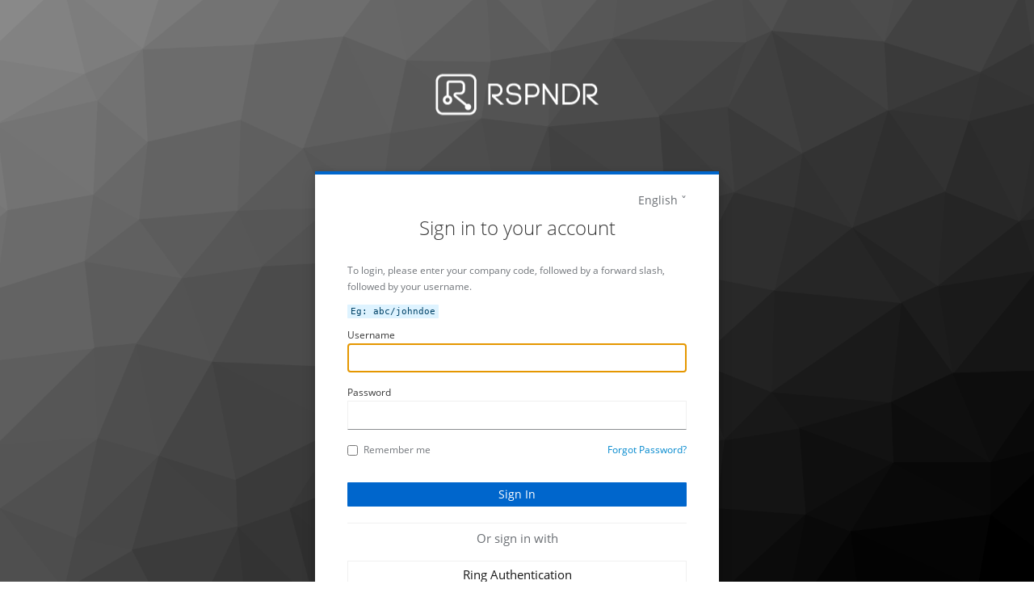

--- FILE ---
content_type: text/html;charset=utf-8
request_url: https://auth.rspndr.io/realms/rspndr/protocol/openid-connect/auth?response_type=code&client_id=rspndr-portal&state=LjVqZG1Vem9lei5WYUpQaEQ5NjY2bzcwUWhTU1k5VVNzSkNramtsR0JxbVkz&redirect_uri=https%3A%2F%2Fportal.rspndr.io&scope=openid%20profile%20email%20offline_access&code_challenge=kdQEFufmiKFO_w7Hq5oEXcSQYP_t8ceA9XfzhdwZg_g&code_challenge_method=S256&nonce=LjVqZG1Vem9lei5WYUpQaEQ5NjY2bzcwUWhTU1k5VVNzSkNramtsR0JxbVkz
body_size: 8856
content:
<!DOCTYPE html>
<html class="login-pf" lang="en" dir="ltr">

<head>
    <meta charset="utf-8">
    <meta http-equiv="Content-Type" content="text/html; charset=UTF-8" />
    <meta name="robots" content="noindex, nofollow">

            <meta name="viewport" content="width=device-width,initial-scale=1"/>
    <title>Sign in to RSPNDR</title>
    <link rel="icon" href="/resources/3lc7u/login/rspndr/img/favicon.ico" />
            <link href="/resources/3lc7u/common/keycloak/vendor/patternfly-v4/patternfly.min.css" rel="stylesheet" />
            <link href="/resources/3lc7u/common/keycloak/vendor/patternfly-v3/css/patternfly.min.css" rel="stylesheet" />
            <link href="/resources/3lc7u/common/keycloak/vendor/patternfly-v3/css/patternfly-additions.min.css" rel="stylesheet" />
            <link href="/resources/3lc7u/common/keycloak/lib/pficon/pficon.css" rel="stylesheet" />
            <link href="/resources/3lc7u/login/rspndr/css/login.css" rel="stylesheet" />
            <link href="/resources/3lc7u/login/rspndr/css/login-rspndr.css" rel="stylesheet" />
    <script type="importmap">
        {
            "imports": {
                "rfc4648": "/resources/3lc7u/common/keycloak/vendor/rfc4648/rfc4648.js"
            }
        }
    </script>
    <script src="/resources/3lc7u/login/rspndr/js/menu-button-links.js" type="module"></script>
    <script type="module">
        import { startSessionPolling } from "/resources/3lc7u/login/rspndr/js/authChecker.js";

        startSessionPolling(
            "/realms/rspndr/login-actions/restart?client_id=rspndr-portal&tab_id=LaZuSe31mmU&client_data=eyJydSI6Imh0dHBzOi8vcG9ydGFsLnJzcG5kci5pbyIsInJ0IjoiY29kZSIsInN0IjoiTGpWcVpHMVZlbTlsZWk1V1lVcFFhRVE1TmpZMmJ6Y3dVV2hUVTFrNVZWTnpTa05yYW10c1IwSnhiVmt6In0&skip_logout=true"
        );
    </script>
    <script type="module">
        document.addEventListener("click", (event) => {
            const link = event.target.closest("a[data-once-link]");

            if (!link) {
                return;
            }

            if (link.getAttribute("aria-disabled") === "true") {
                event.preventDefault();
                return;
            }

            const { disabledClass } = link.dataset;

            if (disabledClass) {
                link.classList.add(...disabledClass.trim().split(/\s+/));
            }

            link.setAttribute("role", "link");
            link.setAttribute("aria-disabled", "true");
        });
    </script>
        <script type="module">
            import { checkAuthSession } from "/resources/3lc7u/login/rspndr/js/authChecker.js";

            checkAuthSession(
                "z1imdpBxpdAwVkLfMfYMDW9HK00VKdssP0Y5KIcTGd8"
            );
        </script>
</head>

<body class="" data-page-id="login-login">
<div class="login-pf-page">
    <div id="kc-header" class="login-pf-page-header">
        <div id="kc-header-wrapper"
             class=""><div class="kc-logo-text"><span>RSPNDR</span></div></div>
    </div>
    <div class="card-pf">
        <header class="login-pf-header">
                <div class="pf-c-dropdown" id="kc-locale">
                    <div id="kc-locale-wrapper" class="">
                        <div id="kc-locale-dropdown" class="menu-button-links ">
                            <button tabindex="1" id="kc-current-locale-link" aria-label="languages" aria-haspopup="true" aria-expanded="false" aria-controls="language-switch1">English</button>
                            <ul role="menu" tabindex="-1" aria-labelledby="kc-current-locale-link" aria-activedescendant="" id="language-switch1" class="pf-c-dropdown__menu pf-m-align-right">
                                    <li class="" role="none">
                                        <a role="menuitem" id="language-1" class="pf-c-dropdown__menu-item" href="/realms/rspndr/login-actions/authenticate?client_id=rspndr-portal&amp;tab_id=LaZuSe31mmU&amp;client_data=eyJydSI6Imh0dHBzOi8vcG9ydGFsLnJzcG5kci5pbyIsInJ0IjoiY29kZSIsInN0IjoiTGpWcVpHMVZlbTlsZWk1V1lVcFFhRVE1TmpZMmJ6Y3dVV2hUVTFrNVZWTnpTa05yYW10c1IwSnhiVmt6In0&amp;execution=45bbd81e-37de-412f-aec6-c1a3084c9da2&amp;kc_locale=nl">Dutch (Nederlands)</a>
                                    </li>
                                    <li class="" role="none">
                                        <a role="menuitem" id="language-2" class="pf-c-dropdown__menu-item" href="/realms/rspndr/login-actions/authenticate?client_id=rspndr-portal&amp;tab_id=LaZuSe31mmU&amp;client_data=eyJydSI6Imh0dHBzOi8vcG9ydGFsLnJzcG5kci5pbyIsInJ0IjoiY29kZSIsInN0IjoiTGpWcVpHMVZlbTlsZWk1V1lVcFFhRVE1TmpZMmJ6Y3dVV2hUVTFrNVZWTnpTa05yYW10c1IwSnhiVmt6In0&amp;execution=45bbd81e-37de-412f-aec6-c1a3084c9da2&amp;kc_locale=en">English</a>
                                    </li>
                                    <li class="" role="none">
                                        <a role="menuitem" id="language-3" class="pf-c-dropdown__menu-item" href="/realms/rspndr/login-actions/authenticate?client_id=rspndr-portal&amp;tab_id=LaZuSe31mmU&amp;client_data=eyJydSI6Imh0dHBzOi8vcG9ydGFsLnJzcG5kci5pbyIsInJ0IjoiY29kZSIsInN0IjoiTGpWcVpHMVZlbTlsZWk1V1lVcFFhRVE1TmpZMmJ6Y3dVV2hUVTFrNVZWTnpTa05yYW10c1IwSnhiVmt6In0&amp;execution=45bbd81e-37de-412f-aec6-c1a3084c9da2&amp;kc_locale=fr">French (Français)</a>
                                    </li>
                            </ul>
                        </div>
                    </div>
                </div>
                <h1 id="kc-page-title">        Sign in to your account

</h1>
      </header>
      <div id="kc-content">
        <div id="kc-content-wrapper">


    <div>
        <p>To login, please enter your company code, followed by a forward slash, followed by your username.</p>
        <code>Eg: abc/johndoe</code>
    </div>
    <div id="kc-form">
      <div id="kc-form-wrapper">
            <form id="kc-form-login" onsubmit="login.disabled = true; return true;" action="https://auth.rspndr.io/realms/rspndr/login-actions/authenticate?session_code=fBdgtq4woeyq-VIm_qutlI8oNVWaiX_vumwlO0fLa3o&amp;execution=45bbd81e-37de-412f-aec6-c1a3084c9da2&amp;client_id=rspndr-portal&amp;tab_id=LaZuSe31mmU&amp;client_data=eyJydSI6Imh0dHBzOi8vcG9ydGFsLnJzcG5kci5pbyIsInJ0IjoiY29kZSIsInN0IjoiTGpWcVpHMVZlbTlsZWk1V1lVcFFhRVE1TmpZMmJ6Y3dVV2hUVTFrNVZWTnpTa05yYW10c1IwSnhiVmt6In0" method="post">
                    <div class="form-group">
                        <label for="username" class="pf-c-form__label pf-c-form__label-text">Username</label>

                        <input tabindex="1" id="username" class="pf-c-form-control" name="username" value=""  type="text" autofocus autocomplete="off"
                               aria-invalid=""
                        />


                    </div>

                <div class="form-group">
                    <label for="password" class="pf-c-form__label pf-c-form__label-text">Password</label>

                    <input tabindex="2" id="password" class="pf-c-form-control" name="password" type="password" autocomplete="off"
                           aria-invalid=""
                    />


                </div>

                <div class="form-group login-pf-settings">
                    <div id="kc-form-options">
                            <div class="checkbox">
                                <label>
                                        <input tabindex="3" id="rememberMe" name="rememberMe" type="checkbox"> Remember me
                                </label>
                            </div>
                        </div>
                        <div class="">
                                <span><a tabindex="5" href="/realms/rspndr/login-actions/reset-credentials?client_id=rspndr-portal&amp;tab_id=LaZuSe31mmU&amp;client_data=eyJydSI6Imh0dHBzOi8vcG9ydGFsLnJzcG5kci5pbyIsInJ0IjoiY29kZSIsInN0IjoiTGpWcVpHMVZlbTlsZWk1V1lVcFFhRVE1TmpZMmJ6Y3dVV2hUVTFrNVZWTnpTa05yYW10c1IwSnhiVmt6In0">Forgot Password?</a></span>
                        </div>

                  </div>

                  <div id="kc-form-buttons" class="form-group">
                      <input type="hidden" id="id-hidden-input" name="credentialId" />
                      <input tabindex="4" class="pf-c-button pf-m-primary pf-m-block btn-lg" name="login" id="kc-login" type="submit" value="Sign In"/>
                  </div>
            </form>
        </div>

    </div>



            <div id="kc-social-providers" class="kc-social-section kc-social-gray">
                <hr/>
                <h4>Or sign in with</h4>

                <ul class="pf-c-login__main-footer-links kc-social-links ">
                        <a id="social-oidc-ring" class="pf-c-button pf-m-control pf-m-block kc-social-item kc-social-gray "
                                type="button" href="/realms/rspndr/broker/oidc-ring/login?client_id=rspndr-portal&amp;tab_id=LaZuSe31mmU&amp;client_data=eyJydSI6Imh0dHBzOi8vcG9ydGFsLnJzcG5kci5pbyIsInJ0IjoiY29kZSIsInN0IjoiTGpWcVpHMVZlbTlsZWk1V1lVcFFhRVE1TmpZMmJ6Y3dVV2hUVTFrNVZWTnpTa05yYW10c1IwSnhiVmt6In0&amp;session_code=fBdgtq4woeyq-VIm_qutlI8oNVWaiX_vumwlO0fLa3o">
                                <span class="kc-social-provider-name">Ring Authentication</span>
                        </a>
                </ul>
            </div>


        </div>
      </div>

    </div>
  </div>
</body>
</html>


--- FILE ---
content_type: text/css
request_url: https://auth.rspndr.io/resources/3lc7u/login/rspndr/css/login-rspndr.css
body_size: 107
content:
div.kc-logo-text {
    background-image: url("../img/rspndr-logo-menu.png");
    background-repeat: no-repeat;
    background-position: center;
    height: 70px;
    width: 300px;
    margin: 0 auto;
}

.login-pf body {
    background: url("../img/keycloak-bg.png") no-repeat center center fixed;
    background-size: cover;
    height: 100%;
}


--- FILE ---
content_type: application/javascript
request_url: https://portal.rspndr.io/680.0183b6d6f392fe08.js
body_size: 188811
content:
"use strict";
!function(){try{var e="undefined"!=typeof window?window:"undefined"!=typeof global?global:"undefined"!=typeof globalThis?globalThis:"undefined"!=typeof self?self:{},n=(new e.Error).stack;n&&(e._sentryDebugIds=e._sentryDebugIds||{},e._sentryDebugIds[n]="6cbd3bda-a644-5930-8148-f85f48d59579")}catch(e){}}();
(self.webpackChunkapp=self.webpackChunkapp||[]).push([[680],{4024:(Z,U,s)=>{s.d(U,{B:()=>L});var r=s(635),i=s(3184),d=s(9720),k=s(450);let L=(()=>{class I{constructor(O,t){this.router=O,this.authService=t}canActivate(){return this.authService.isHomeUser$.pipe((0,r.U)(O=>!!O||this.router.createUrlTree(["/transaction"])))}}return I.\u0275fac=function(O){return new(O||I)(i.\u0275\u0275inject(d.F0),i.\u0275\u0275inject(k.E))},I.\u0275prov=i.\u0275\u0275defineInjectable({token:I,factory:I.\u0275fac,providedIn:"root"}),I})()},7680:(Z,U,s)=>{s.r(U),s.d(U,{TabsPageModule:()=>Se});var r=s(6362),i=s(587),d=s(7514),k=s(5590),L=s(178),I=s(7317),N=s(9975),O=s(2792),t=s(3184),A=s(1130),V=s(6484),C=s(5939),P=s(253),z=s(3280),B=s(6646),E=s(116),g=s(635),c=s(73),p=s(8951),a=s(8977),m=s(9295),D=s(4874),y=s(1989),x=s(1631),u=s(4128),h=s(4390),b=s(1588);const S=["*"],G=["content"];function Q(o,v){if(1&o){const e=t.\u0275\u0275getCurrentView();t.\u0275\u0275elementStart(0,"div",2),t.\u0275\u0275listener("click",function(){t.\u0275\u0275restoreView(e);const f=t.\u0275\u0275nextContext();return t.\u0275\u0275resetView(f._onBackdropClicked())}),t.\u0275\u0275elementEnd()}if(2&o){const e=t.\u0275\u0275nextContext();t.\u0275\u0275classProp("mat-drawer-shown",e._isShowingBackdrop())}}function K(o,v){1&o&&(t.\u0275\u0275elementStart(0,"mat-drawer-content"),t.\u0275\u0275projection(1,2),t.\u0275\u0275elementEnd())}const X=[[["mat-drawer"]],[["mat-drawer-content"]],"*"],at=["mat-drawer","mat-drawer-content","*"];function ot(o,v){if(1&o){const e=t.\u0275\u0275getCurrentView();t.\u0275\u0275elementStart(0,"div",2),t.\u0275\u0275listener("click",function(){t.\u0275\u0275restoreView(e);const f=t.\u0275\u0275nextContext();return t.\u0275\u0275resetView(f._onBackdropClicked())}),t.\u0275\u0275elementEnd()}if(2&o){const e=t.\u0275\u0275nextContext();t.\u0275\u0275classProp("mat-drawer-shown",e._isShowingBackdrop())}}function ct(o,v){1&o&&(t.\u0275\u0275elementStart(0,"mat-sidenav-content"),t.\u0275\u0275projection(1,2),t.\u0275\u0275elementEnd())}const st=[[["mat-sidenav"]],[["mat-sidenav-content"]],"*"],ft=["mat-sidenav","mat-sidenav-content","*"],F={transformDrawer:(0,x.X$)("transform",[(0,x.SB)("open, open-instant",(0,x.oB)({transform:"none",visibility:"visible"})),(0,x.SB)("void",(0,x.oB)({"box-shadow":"none",visibility:"hidden"})),(0,x.eR)("void => open-instant",(0,x.jt)("0ms")),(0,x.eR)("void <=> open, open-instant => void",(0,x.jt)("400ms cubic-bezier(0.25, 0.8, 0.25, 1)"))])},_=new t.InjectionToken("MAT_DRAWER_DEFAULT_AUTOSIZE",{providedIn:"root",factory:function R(){return!1}}),T=new t.InjectionToken("MAT_DRAWER_CONTAINER");let $=(()=>{class o extends O.PQ{constructor(e,n,f,M,H){super(f,M,H),this._changeDetectorRef=e,this._container=n}ngAfterContentInit(){this._container._contentMarginChanges.subscribe(()=>{this._changeDetectorRef.markForCheck()})}}return o.\u0275fac=function(e){return new(e||o)(t.\u0275\u0275directiveInject(t.ChangeDetectorRef),t.\u0275\u0275directiveInject((0,t.forwardRef)(()=>rt)),t.\u0275\u0275directiveInject(t.ElementRef),t.\u0275\u0275directiveInject(O.mF),t.\u0275\u0275directiveInject(t.NgZone))},o.\u0275cmp=t.\u0275\u0275defineComponent({type:o,selectors:[["mat-drawer-content"]],hostAttrs:[1,"mat-drawer-content"],hostVars:4,hostBindings:function(e,n){2&e&&t.\u0275\u0275styleProp("margin-left",n._container._contentMargins.left,"px")("margin-right",n._container._contentMargins.right,"px")},features:[t.\u0275\u0275ProvidersFeature([{provide:O.PQ,useExisting:o}]),t.\u0275\u0275InheritDefinitionFeature],ngContentSelectors:S,decls:1,vars:0,template:function(e,n){1&e&&(t.\u0275\u0275projectionDef(),t.\u0275\u0275projection(0))},encapsulation:2,changeDetection:0}),o})(),mt=(()=>{class o{constructor(e,n,f,M,H,J,q,gt){this._elementRef=e,this._focusTrapFactory=n,this._focusMonitor=f,this._platform=M,this._ngZone=H,this._interactivityChecker=J,this._doc=q,this._container=gt,this._elementFocusedBeforeDrawerWasOpened=null,this._enableAnimations=!1,this._position="start",this._mode="over",this._disableClose=!1,this._opened=!1,this._animationStarted=new P.x,this._animationEnd=new P.x,this._animationState="void",this.openedChange=new t.EventEmitter(!0),this._openedStream=this.openedChange.pipe((0,E.h)(j=>j),(0,g.U)(()=>{})),this.openedStart=this._animationStarted.pipe((0,E.h)(j=>j.fromState!==j.toState&&0===j.toState.indexOf("open")),(0,c.h)(void 0)),this._closedStream=this.openedChange.pipe((0,E.h)(j=>!j),(0,g.U)(()=>{})),this.closedStart=this._animationStarted.pipe((0,E.h)(j=>j.fromState!==j.toState&&"void"===j.toState),(0,c.h)(void 0)),this._destroyed=new P.x,this.onPositionChanged=new t.EventEmitter,this._modeChanged=new P.x,this.openedChange.subscribe(j=>{j?(this._doc&&(this._elementFocusedBeforeDrawerWasOpened=this._doc.activeElement),this._takeFocus()):this._isFocusWithinDrawer()&&this._restoreFocus(this._openedVia||"program")}),this._ngZone.runOutsideAngular(()=>{(0,z.R)(this._elementRef.nativeElement,"keydown").pipe((0,E.h)(j=>j.keyCode===C.hY&&!this.disableClose&&!(0,C.Vb)(j)),(0,p.R)(this._destroyed)).subscribe(j=>this._ngZone.run(()=>{this.close(),j.stopPropagation(),j.preventDefault()}))}),this._animationEnd.pipe((0,a.x)((j,tt)=>j.fromState===tt.fromState&&j.toState===tt.toState)).subscribe(j=>{const{fromState:tt,toState:nt}=j;(0===nt.indexOf("open")&&"void"===tt||"void"===nt&&0===tt.indexOf("open"))&&this.openedChange.emit(this._opened)})}get position(){return this._position}set position(e){(e="end"===e?"end":"start")!==this._position&&(this._isAttached&&this._updatePositionInParent(e),this._position=e,this.onPositionChanged.emit())}get mode(){return this._mode}set mode(e){this._mode=e,this._updateFocusTrapState(),this._modeChanged.next()}get disableClose(){return this._disableClose}set disableClose(e){this._disableClose=(0,V.Ig)(e)}get autoFocus(){const e=this._autoFocus;return null==e?"side"===this.mode?"dialog":"first-tabbable":e}set autoFocus(e){("true"===e||"false"===e||null==e)&&(e=(0,V.Ig)(e)),this._autoFocus=e}get opened(){return this._opened}set opened(e){this.toggle((0,V.Ig)(e))}_forceFocus(e,n){this._interactivityChecker.isFocusable(e)||(e.tabIndex=-1,this._ngZone.runOutsideAngular(()=>{const f=()=>{e.removeEventListener("blur",f),e.removeEventListener("mousedown",f),e.removeAttribute("tabindex")};e.addEventListener("blur",f),e.addEventListener("mousedown",f)})),e.focus(n)}_focusByCssSelector(e,n){let f=this._elementRef.nativeElement.querySelector(e);f&&this._forceFocus(f,n)}_takeFocus(){if(!this._focusTrap)return;const e=this._elementRef.nativeElement;switch(this.autoFocus){case!1:case"dialog":return;case!0:case"first-tabbable":this._focusTrap.focusInitialElementWhenReady().then(n=>{!n&&"function"==typeof this._elementRef.nativeElement.focus&&e.focus()});break;case"first-heading":this._focusByCssSelector('h1, h2, h3, h4, h5, h6, [role="heading"]');break;default:this._focusByCssSelector(this.autoFocus)}}_restoreFocus(e){"dialog"!==this.autoFocus&&(this._elementFocusedBeforeDrawerWasOpened?this._focusMonitor.focusVia(this._elementFocusedBeforeDrawerWasOpened,e):this._elementRef.nativeElement.blur(),this._elementFocusedBeforeDrawerWasOpened=null)}_isFocusWithinDrawer(){const e=this._doc.activeElement;return!!e&&this._elementRef.nativeElement.contains(e)}ngAfterViewInit(){this._isAttached=!0,this._focusTrap=this._focusTrapFactory.create(this._elementRef.nativeElement),this._updateFocusTrapState(),"end"===this._position&&this._updatePositionInParent("end")}ngAfterContentChecked(){this._platform.isBrowser&&(this._enableAnimations=!0)}ngOnDestroy(){var e;this._focusTrap&&this._focusTrap.destroy(),null===(e=this._anchor)||void 0===e||e.remove(),this._anchor=null,this._animationStarted.complete(),this._animationEnd.complete(),this._modeChanged.complete(),this._destroyed.next(),this._destroyed.complete()}open(e){return this.toggle(!0,e)}close(){return this.toggle(!1)}_closeViaBackdropClick(){return this._setOpen(!1,!0,"mouse")}toggle(e=!this.opened,n){e&&n&&(this._openedVia=n);const f=this._setOpen(e,!e&&this._isFocusWithinDrawer(),this._openedVia||"program");return e||(this._openedVia=null),f}_setOpen(e,n,f){return this._opened=e,e?this._animationState=this._enableAnimations?"open":"open-instant":(this._animationState="void",n&&this._restoreFocus(f)),this._updateFocusTrapState(),new Promise(M=>{this.openedChange.pipe((0,m.q)(1)).subscribe(H=>M(H?"open":"close"))})}_getWidth(){return this._elementRef.nativeElement&&this._elementRef.nativeElement.offsetWidth||0}_updateFocusTrapState(){this._focusTrap&&(this._focusTrap.enabled=this.opened&&"side"!==this.mode)}_updatePositionInParent(e){const n=this._elementRef.nativeElement,f=n.parentNode;"end"===e?(this._anchor||(this._anchor=this._doc.createComment("mat-drawer-anchor"),f.insertBefore(this._anchor,n)),f.appendChild(n)):this._anchor&&this._anchor.parentNode.insertBefore(n,this._anchor)}}return o.\u0275fac=function(e){return new(e||o)(t.\u0275\u0275directiveInject(t.ElementRef),t.\u0275\u0275directiveInject(u.qV),t.\u0275\u0275directiveInject(u.tE),t.\u0275\u0275directiveInject(h.t4),t.\u0275\u0275directiveInject(t.NgZone),t.\u0275\u0275directiveInject(u.ic),t.\u0275\u0275directiveInject(r.K0,8),t.\u0275\u0275directiveInject(T,8))},o.\u0275cmp=t.\u0275\u0275defineComponent({type:o,selectors:[["mat-drawer"]],viewQuery:function(e,n){if(1&e&&t.\u0275\u0275viewQuery(G,5),2&e){let f;t.\u0275\u0275queryRefresh(f=t.\u0275\u0275loadQuery())&&(n._content=f.first)}},hostAttrs:["tabIndex","-1",1,"mat-drawer"],hostVars:12,hostBindings:function(e,n){1&e&&t.\u0275\u0275syntheticHostListener("@transform.start",function(M){return n._animationStarted.next(M)})("@transform.done",function(M){return n._animationEnd.next(M)}),2&e&&(t.\u0275\u0275attribute("align",null),t.\u0275\u0275syntheticHostProperty("@transform",n._animationState),t.\u0275\u0275classProp("mat-drawer-end","end"===n.position)("mat-drawer-over","over"===n.mode)("mat-drawer-push","push"===n.mode)("mat-drawer-side","side"===n.mode)("mat-drawer-opened",n.opened))},inputs:{position:"position",mode:"mode",disableClose:"disableClose",autoFocus:"autoFocus",opened:"opened"},outputs:{openedChange:"openedChange",_openedStream:"opened",openedStart:"openedStart",_closedStream:"closed",closedStart:"closedStart",onPositionChanged:"positionChanged"},exportAs:["matDrawer"],ngContentSelectors:S,decls:3,vars:0,consts:[["cdkScrollable","",1,"mat-drawer-inner-container"],["content",""]],template:function(e,n){1&e&&(t.\u0275\u0275projectionDef(),t.\u0275\u0275elementStart(0,"div",0,1),t.\u0275\u0275projection(2),t.\u0275\u0275elementEnd())},dependencies:[O.PQ],encapsulation:2,data:{animation:[F.transformDrawer]},changeDetection:0}),o})(),rt=(()=>{class o{constructor(e,n,f,M,H,J=!1,q){this._dir=e,this._element=n,this._ngZone=f,this._changeDetectorRef=M,this._animationMode=q,this._drawers=new t.QueryList,this.backdropClick=new t.EventEmitter,this._destroyed=new P.x,this._doCheckSubject=new P.x,this._contentMargins={left:null,right:null},this._contentMarginChanges=new P.x,e&&e.change.pipe((0,p.R)(this._destroyed)).subscribe(()=>{this._validateDrawers(),this.updateContentMargins()}),H.change().pipe((0,p.R)(this._destroyed)).subscribe(()=>this.updateContentMargins()),this._autosize=J}get start(){return this._start}get end(){return this._end}get autosize(){return this._autosize}set autosize(e){this._autosize=(0,V.Ig)(e)}get hasBackdrop(){return null==this._backdropOverride?!this._start||"side"!==this._start.mode||!this._end||"side"!==this._end.mode:this._backdropOverride}set hasBackdrop(e){this._backdropOverride=null==e?null:(0,V.Ig)(e)}get scrollable(){return this._userContent||this._content}ngAfterContentInit(){this._allDrawers.changes.pipe((0,D.O)(this._allDrawers),(0,p.R)(this._destroyed)).subscribe(e=>{this._drawers.reset(e.filter(n=>!n._container||n._container===this)),this._drawers.notifyOnChanges()}),this._drawers.changes.pipe((0,D.O)(null)).subscribe(()=>{this._validateDrawers(),this._drawers.forEach(e=>{this._watchDrawerToggle(e),this._watchDrawerPosition(e),this._watchDrawerMode(e)}),(!this._drawers.length||this._isDrawerOpen(this._start)||this._isDrawerOpen(this._end))&&this.updateContentMargins(),this._changeDetectorRef.markForCheck()}),this._ngZone.runOutsideAngular(()=>{this._doCheckSubject.pipe((0,y.b)(10),(0,p.R)(this._destroyed)).subscribe(()=>this.updateContentMargins())})}ngOnDestroy(){this._contentMarginChanges.complete(),this._doCheckSubject.complete(),this._drawers.destroy(),this._destroyed.next(),this._destroyed.complete()}open(){this._drawers.forEach(e=>e.open())}close(){this._drawers.forEach(e=>e.close())}updateContentMargins(){let e=0,n=0;if(this._left&&this._left.opened)if("side"==this._left.mode)e+=this._left._getWidth();else if("push"==this._left.mode){const f=this._left._getWidth();e+=f,n-=f}if(this._right&&this._right.opened)if("side"==this._right.mode)n+=this._right._getWidth();else if("push"==this._right.mode){const f=this._right._getWidth();n+=f,e-=f}e=e||null,n=n||null,(e!==this._contentMargins.left||n!==this._contentMargins.right)&&(this._contentMargins={left:e,right:n},this._ngZone.run(()=>this._contentMarginChanges.next(this._contentMargins)))}ngDoCheck(){this._autosize&&this._isPushed()&&this._ngZone.runOutsideAngular(()=>this._doCheckSubject.next())}_watchDrawerToggle(e){e._animationStarted.pipe((0,E.h)(n=>n.fromState!==n.toState),(0,p.R)(this._drawers.changes)).subscribe(n=>{"open-instant"!==n.toState&&"NoopAnimations"!==this._animationMode&&this._element.nativeElement.classList.add("mat-drawer-transition"),this.updateContentMargins(),this._changeDetectorRef.markForCheck()}),"side"!==e.mode&&e.openedChange.pipe((0,p.R)(this._drawers.changes)).subscribe(()=>this._setContainerClass(e.opened))}_watchDrawerPosition(e){!e||e.onPositionChanged.pipe((0,p.R)(this._drawers.changes)).subscribe(()=>{this._ngZone.onMicrotaskEmpty.pipe((0,m.q)(1)).subscribe(()=>{this._validateDrawers()})})}_watchDrawerMode(e){e&&e._modeChanged.pipe((0,p.R)((0,B.T)(this._drawers.changes,this._destroyed))).subscribe(()=>{this.updateContentMargins(),this._changeDetectorRef.markForCheck()})}_setContainerClass(e){const n=this._element.nativeElement.classList,f="mat-drawer-container-has-open";e?n.add(f):n.remove(f)}_validateDrawers(){this._start=this._end=null,this._drawers.forEach(e=>{"end"==e.position?this._end=e:this._start=e}),this._right=this._left=null,this._dir&&"rtl"===this._dir.value?(this._left=this._end,this._right=this._start):(this._left=this._start,this._right=this._end)}_isPushed(){return this._isDrawerOpen(this._start)&&"over"!=this._start.mode||this._isDrawerOpen(this._end)&&"over"!=this._end.mode}_onBackdropClicked(){this.backdropClick.emit(),this._closeModalDrawersViaBackdrop()}_closeModalDrawersViaBackdrop(){[this._start,this._end].filter(e=>e&&!e.disableClose&&this._canHaveBackdrop(e)).forEach(e=>e._closeViaBackdropClick())}_isShowingBackdrop(){return this._isDrawerOpen(this._start)&&this._canHaveBackdrop(this._start)||this._isDrawerOpen(this._end)&&this._canHaveBackdrop(this._end)}_canHaveBackdrop(e){return"side"!==e.mode||!!this._backdropOverride}_isDrawerOpen(e){return null!=e&&e.opened}}return o.\u0275fac=function(e){return new(e||o)(t.\u0275\u0275directiveInject(b.Is,8),t.\u0275\u0275directiveInject(t.ElementRef),t.\u0275\u0275directiveInject(t.NgZone),t.\u0275\u0275directiveInject(t.ChangeDetectorRef),t.\u0275\u0275directiveInject(O.rL),t.\u0275\u0275directiveInject(_),t.\u0275\u0275directiveInject(t.ANIMATION_MODULE_TYPE,8))},o.\u0275cmp=t.\u0275\u0275defineComponent({type:o,selectors:[["mat-drawer-container"]],contentQueries:function(e,n,f){if(1&e&&(t.\u0275\u0275contentQuery(f,$,5),t.\u0275\u0275contentQuery(f,mt,5)),2&e){let M;t.\u0275\u0275queryRefresh(M=t.\u0275\u0275loadQuery())&&(n._content=M.first),t.\u0275\u0275queryRefresh(M=t.\u0275\u0275loadQuery())&&(n._allDrawers=M)}},viewQuery:function(e,n){if(1&e&&t.\u0275\u0275viewQuery($,5),2&e){let f;t.\u0275\u0275queryRefresh(f=t.\u0275\u0275loadQuery())&&(n._userContent=f.first)}},hostAttrs:[1,"mat-drawer-container"],hostVars:2,hostBindings:function(e,n){2&e&&t.\u0275\u0275classProp("mat-drawer-container-explicit-backdrop",n._backdropOverride)},inputs:{autosize:"autosize",hasBackdrop:"hasBackdrop"},outputs:{backdropClick:"backdropClick"},exportAs:["matDrawerContainer"],features:[t.\u0275\u0275ProvidersFeature([{provide:T,useExisting:o}])],ngContentSelectors:at,decls:4,vars:2,consts:[["class","mat-drawer-backdrop",3,"mat-drawer-shown","click",4,"ngIf"],[4,"ngIf"],[1,"mat-drawer-backdrop",3,"click"]],template:function(e,n){1&e&&(t.\u0275\u0275projectionDef(X),t.\u0275\u0275template(0,Q,1,2,"div",0),t.\u0275\u0275projection(1),t.\u0275\u0275projection(2,1),t.\u0275\u0275template(3,K,2,0,"mat-drawer-content",1)),2&e&&(t.\u0275\u0275property("ngIf",n.hasBackdrop),t.\u0275\u0275advance(3),t.\u0275\u0275property("ngIf",!n._content))},dependencies:[r.O5,$],styles:['.mat-drawer-container{position:relative;z-index:1;box-sizing:border-box;-webkit-overflow-scrolling:touch;display:block;overflow:hidden}.mat-drawer-container[fullscreen]{top:0;left:0;right:0;bottom:0;position:absolute}.mat-drawer-container[fullscreen].mat-drawer-container-has-open{overflow:hidden}.mat-drawer-container.mat-drawer-container-explicit-backdrop .mat-drawer-side{z-index:3}.mat-drawer-container.ng-animate-disabled .mat-drawer-backdrop,.mat-drawer-container.ng-animate-disabled .mat-drawer-content,.ng-animate-disabled .mat-drawer-container .mat-drawer-backdrop,.ng-animate-disabled .mat-drawer-container .mat-drawer-content{transition:none}.mat-drawer-backdrop{top:0;left:0;right:0;bottom:0;position:absolute;display:block;z-index:3;visibility:hidden}.mat-drawer-backdrop.mat-drawer-shown{visibility:visible}.mat-drawer-transition .mat-drawer-backdrop{transition-duration:400ms;transition-timing-function:cubic-bezier(0.25, 0.8, 0.25, 1);transition-property:background-color,visibility}.cdk-high-contrast-active .mat-drawer-backdrop{opacity:.5}.mat-drawer-content{position:relative;z-index:1;display:block;height:100%;overflow:auto}.mat-drawer-transition .mat-drawer-content{transition-duration:400ms;transition-timing-function:cubic-bezier(0.25, 0.8, 0.25, 1);transition-property:transform,margin-left,margin-right}.mat-drawer{position:relative;z-index:4;display:block;position:absolute;top:0;bottom:0;z-index:3;outline:0;box-sizing:border-box;overflow-y:auto;transform:translate3d(-100%, 0, 0)}.cdk-high-contrast-active .mat-drawer,.cdk-high-contrast-active [dir=rtl] .mat-drawer.mat-drawer-end{border-right:solid 1px currentColor}.cdk-high-contrast-active [dir=rtl] .mat-drawer,.cdk-high-contrast-active .mat-drawer.mat-drawer-end{border-left:solid 1px currentColor;border-right:none}.mat-drawer.mat-drawer-side{z-index:2}.mat-drawer.mat-drawer-end{right:0;transform:translate3d(100%, 0, 0)}[dir=rtl] .mat-drawer{transform:translate3d(100%, 0, 0)}[dir=rtl] .mat-drawer.mat-drawer-end{left:0;right:auto;transform:translate3d(-100%, 0, 0)}.mat-drawer[style*="visibility: hidden"]{display:none}.mat-drawer-inner-container{width:100%;height:100%;overflow:auto;-webkit-overflow-scrolling:touch}.mat-sidenav-fixed{position:fixed}'],encapsulation:2,changeDetection:0}),o})(),_t=(()=>{class o extends ${constructor(e,n,f,M,H){super(e,n,f,M,H)}}return o.\u0275fac=function(e){return new(e||o)(t.\u0275\u0275directiveInject(t.ChangeDetectorRef),t.\u0275\u0275directiveInject((0,t.forwardRef)(()=>Ct)),t.\u0275\u0275directiveInject(t.ElementRef),t.\u0275\u0275directiveInject(O.mF),t.\u0275\u0275directiveInject(t.NgZone))},o.\u0275cmp=t.\u0275\u0275defineComponent({type:o,selectors:[["mat-sidenav-content"]],hostAttrs:[1,"mat-drawer-content","mat-sidenav-content"],hostVars:4,hostBindings:function(e,n){2&e&&t.\u0275\u0275styleProp("margin-left",n._container._contentMargins.left,"px")("margin-right",n._container._contentMargins.right,"px")},features:[t.\u0275\u0275ProvidersFeature([{provide:O.PQ,useExisting:o}]),t.\u0275\u0275InheritDefinitionFeature],ngContentSelectors:S,decls:1,vars:0,template:function(e,n){1&e&&(t.\u0275\u0275projectionDef(),t.\u0275\u0275projection(0))},encapsulation:2,changeDetection:0}),o})(),yt=(()=>{class o extends mt{constructor(){super(...arguments),this._fixedInViewport=!1,this._fixedTopGap=0,this._fixedBottomGap=0}get fixedInViewport(){return this._fixedInViewport}set fixedInViewport(e){this._fixedInViewport=(0,V.Ig)(e)}get fixedTopGap(){return this._fixedTopGap}set fixedTopGap(e){this._fixedTopGap=(0,V.su)(e)}get fixedBottomGap(){return this._fixedBottomGap}set fixedBottomGap(e){this._fixedBottomGap=(0,V.su)(e)}}return o.\u0275fac=function(){let v;return function(n){return(v||(v=t.\u0275\u0275getInheritedFactory(o)))(n||o)}}(),o.\u0275cmp=t.\u0275\u0275defineComponent({type:o,selectors:[["mat-sidenav"]],hostAttrs:["tabIndex","-1",1,"mat-drawer","mat-sidenav"],hostVars:17,hostBindings:function(e,n){2&e&&(t.\u0275\u0275attribute("align",null),t.\u0275\u0275styleProp("top",n.fixedInViewport?n.fixedTopGap:null,"px")("bottom",n.fixedInViewport?n.fixedBottomGap:null,"px"),t.\u0275\u0275classProp("mat-drawer-end","end"===n.position)("mat-drawer-over","over"===n.mode)("mat-drawer-push","push"===n.mode)("mat-drawer-side","side"===n.mode)("mat-drawer-opened",n.opened)("mat-sidenav-fixed",n.fixedInViewport))},inputs:{fixedInViewport:"fixedInViewport",fixedTopGap:"fixedTopGap",fixedBottomGap:"fixedBottomGap"},exportAs:["matSidenav"],features:[t.\u0275\u0275InheritDefinitionFeature],ngContentSelectors:S,decls:3,vars:0,consts:[["cdkScrollable","",1,"mat-drawer-inner-container"],["content",""]],template:function(e,n){1&e&&(t.\u0275\u0275projectionDef(),t.\u0275\u0275elementStart(0,"div",0,1),t.\u0275\u0275projection(2),t.\u0275\u0275elementEnd())},dependencies:[O.PQ],encapsulation:2,data:{animation:[F.transformDrawer]},changeDetection:0}),o})(),Ct=(()=>{class o extends rt{}return o.\u0275fac=function(){let v;return function(n){return(v||(v=t.\u0275\u0275getInheritedFactory(o)))(n||o)}}(),o.\u0275cmp=t.\u0275\u0275defineComponent({type:o,selectors:[["mat-sidenav-container"]],contentQueries:function(e,n,f){if(1&e&&(t.\u0275\u0275contentQuery(f,_t,5),t.\u0275\u0275contentQuery(f,yt,5)),2&e){let M;t.\u0275\u0275queryRefresh(M=t.\u0275\u0275loadQuery())&&(n._content=M.first),t.\u0275\u0275queryRefresh(M=t.\u0275\u0275loadQuery())&&(n._allDrawers=M)}},hostAttrs:[1,"mat-drawer-container","mat-sidenav-container"],hostVars:2,hostBindings:function(e,n){2&e&&t.\u0275\u0275classProp("mat-drawer-container-explicit-backdrop",n._backdropOverride)},exportAs:["matSidenavContainer"],features:[t.\u0275\u0275ProvidersFeature([{provide:T,useExisting:o}]),t.\u0275\u0275InheritDefinitionFeature],ngContentSelectors:ft,decls:4,vars:2,consts:[["class","mat-drawer-backdrop",3,"mat-drawer-shown","click",4,"ngIf"],[4,"ngIf"],[1,"mat-drawer-backdrop",3,"click"]],template:function(e,n){1&e&&(t.\u0275\u0275projectionDef(st),t.\u0275\u0275template(0,ot,1,2,"div",0),t.\u0275\u0275projection(1),t.\u0275\u0275projection(2,1),t.\u0275\u0275template(3,ct,2,0,"mat-sidenav-content",1)),2&e&&(t.\u0275\u0275property("ngIf",n.hasBackdrop),t.\u0275\u0275advance(3),t.\u0275\u0275property("ngIf",!n._content))},dependencies:[r.O5,_t],styles:['.mat-drawer-container{position:relative;z-index:1;box-sizing:border-box;-webkit-overflow-scrolling:touch;display:block;overflow:hidden}.mat-drawer-container[fullscreen]{top:0;left:0;right:0;bottom:0;position:absolute}.mat-drawer-container[fullscreen].mat-drawer-container-has-open{overflow:hidden}.mat-drawer-container.mat-drawer-container-explicit-backdrop .mat-drawer-side{z-index:3}.mat-drawer-container.ng-animate-disabled .mat-drawer-backdrop,.mat-drawer-container.ng-animate-disabled .mat-drawer-content,.ng-animate-disabled .mat-drawer-container .mat-drawer-backdrop,.ng-animate-disabled .mat-drawer-container .mat-drawer-content{transition:none}.mat-drawer-backdrop{top:0;left:0;right:0;bottom:0;position:absolute;display:block;z-index:3;visibility:hidden}.mat-drawer-backdrop.mat-drawer-shown{visibility:visible}.mat-drawer-transition .mat-drawer-backdrop{transition-duration:400ms;transition-timing-function:cubic-bezier(0.25, 0.8, 0.25, 1);transition-property:background-color,visibility}.cdk-high-contrast-active .mat-drawer-backdrop{opacity:.5}.mat-drawer-content{position:relative;z-index:1;display:block;height:100%;overflow:auto}.mat-drawer-transition .mat-drawer-content{transition-duration:400ms;transition-timing-function:cubic-bezier(0.25, 0.8, 0.25, 1);transition-property:transform,margin-left,margin-right}.mat-drawer{position:relative;z-index:4;display:block;position:absolute;top:0;bottom:0;z-index:3;outline:0;box-sizing:border-box;overflow-y:auto;transform:translate3d(-100%, 0, 0)}.cdk-high-contrast-active .mat-drawer,.cdk-high-contrast-active [dir=rtl] .mat-drawer.mat-drawer-end{border-right:solid 1px currentColor}.cdk-high-contrast-active [dir=rtl] .mat-drawer,.cdk-high-contrast-active .mat-drawer.mat-drawer-end{border-left:solid 1px currentColor;border-right:none}.mat-drawer.mat-drawer-side{z-index:2}.mat-drawer.mat-drawer-end{right:0;transform:translate3d(100%, 0, 0)}[dir=rtl] .mat-drawer{transform:translate3d(100%, 0, 0)}[dir=rtl] .mat-drawer.mat-drawer-end{left:0;right:auto;transform:translate3d(-100%, 0, 0)}.mat-drawer[style*="visibility: hidden"]{display:none}.mat-drawer-inner-container{width:100%;height:100%;overflow:auto;-webkit-overflow-scrolling:touch}.mat-sidenav-fixed{position:fixed}'],encapsulation:2,changeDetection:0}),o})(),Ot=(()=>{class o{}return o.\u0275fac=function(e){return new(e||o)},o.\u0275mod=t.\u0275\u0275defineNgModule({type:o}),o.\u0275inj=t.\u0275\u0275defineInjector({imports:[r.ez,A.BQ,O.ZD,O.ZD,A.BQ]}),o})();var bt=s(6131),Y=s(4770),ht=s(3365),Tt=s(1959),At=s(1961),Mt=s(1534),W=s(9944),Et=s(9782),vt=s(8390),wt=s(1434),It=s(4742),Rt=s(3831),et=s(9720),xt=s(4929),Bt=s(6562),pt=s(513),Lt=s(6477),Dt=s.n(Lt),Ft=s(4147),ut=s(4810),it=s(7219),kt=s(1828),lt=s(7743);let jt=(()=>{class o{constructor(e,n,f){this.dialogRef=e,this.store=n,this.fb=f}ngOnInit(){this.browserPreferences$=this.store.select(ut.NS).pipe((0,pt.d)()),this.browserPreferencesForm=this.fb.group({inactiveBrowserPollingPause:new i.FormControl,defaultAlarmNotifications:new i.FormGroup({info:new i.FormControl,warn:new i.FormControl,error:new i.FormControl})}),this.browserPreferences$.subscribe(e=>{var n,f,M;this.browserPreferencesForm.setValue({inactiveBrowserPollingPause:null==e?void 0:e.inactiveBrowserPollingPause,defaultAlarmNotifications:{info:null===(n=null==e?void 0:e.defaultAlarmNotifications)||void 0===n?void 0:n.info,warn:null===(f=null==e?void 0:e.defaultAlarmNotifications)||void 0===f?void 0:f.warn,error:null===(M=null==e?void 0:e.defaultAlarmNotifications)||void 0===M?void 0:M.error}})})}savePreferences(){this.store.dispatch((0,it.b4)({browserPreferences:this.browserPreferencesForm.value})),this.dialogRef.close()}closeDialog(){this.dialogRef.close()}}return o.\u0275fac=function(e){return new(e||o)(t.\u0275\u0275directiveInject(W.so),t.\u0275\u0275directiveInject(lt.yh),t.\u0275\u0275directiveInject(i.FormBuilder))},o.\u0275cmp=t.\u0275\u0275defineComponent({type:o,selectors:[["app-browser-preferences"]],decls:28,vars:1,consts:[["mat-dialog-title","","translate","",1,"dialog-title"],["mat-dialog-content","",1,"dialog-content"],["translate",""],[1,"browser-preferences-form",3,"formGroup"],["formControlName","inactiveBrowserPollingPause","color","primary",1,"preference-check"],["formGroupName","defaultAlarmNotifications",1,"notifications-form-group"],["translate","",1,"notifications-title"],["formControlName","info","color","primary",1,"preference-check"],["formControlName","warn","color","primary",1,"preference-check"],["formControlName","error","color","primary",1,"preference-check"],["mat-dialog-actions","",1,"dialog-actions"],["mat-raised-button","","color","accent",1,"rspndr-button","uppercase",3,"click"],["mat-raised-button","","color","primary",1,"rspndr-button","uppercase",3,"click"]],template:function(e,n){1&e&&(t.\u0275\u0275elementStart(0,"h1",0),t.\u0275\u0275text(1,"Browser Preferences"),t.\u0275\u0275elementEnd(),t.\u0275\u0275elementStart(2,"div",1)(3,"h2",2),t.\u0275\u0275text(4,"Change preferences for this browser:"),t.\u0275\u0275elementEnd(),t.\u0275\u0275elementStart(5,"form",3)(6,"mat-checkbox",4)(7,"span",2),t.\u0275\u0275text(8,"Pause data polling after 60 minutes of inactivity"),t.\u0275\u0275elementEnd()(),t.\u0275\u0275elementStart(9,"div",5)(10,"h3",6),t.\u0275\u0275text(11," Default browser notifications for active alarms: "),t.\u0275\u0275elementEnd(),t.\u0275\u0275elementStart(12,"mat-checkbox",7)(13,"span",2),t.\u0275\u0275text(14,"Info"),t.\u0275\u0275elementEnd()(),t.\u0275\u0275elementStart(15,"mat-checkbox",8)(16,"span",2),t.\u0275\u0275text(17,"Warning"),t.\u0275\u0275elementEnd()(),t.\u0275\u0275elementStart(18,"mat-checkbox",9)(19,"span",2),t.\u0275\u0275text(20,"Error"),t.\u0275\u0275elementEnd()()()()(),t.\u0275\u0275elementStart(21,"div",10)(22,"button",11),t.\u0275\u0275listener("click",function(){return n.closeDialog()}),t.\u0275\u0275elementStart(23,"span",2),t.\u0275\u0275text(24,"Cancel"),t.\u0275\u0275elementEnd()(),t.\u0275\u0275elementStart(25,"button",12),t.\u0275\u0275listener("click",function(){return n.savePreferences()}),t.\u0275\u0275elementStart(26,"span",2),t.\u0275\u0275text(27,"Save"),t.\u0275\u0275elementEnd()()()),2&e&&(t.\u0275\u0275advance(5),t.\u0275\u0275property("formGroup",n.browserPreferencesForm))},dependencies:[i.\u0275NgNoValidate,i.NgControlStatus,i.NgControlStatusGroup,d.Pi,I.lW,i.FormGroupDirective,i.FormControlName,i.FormGroupName,W.uh,W.xY,W.H8,Mt.oG],styles:[".dialog-title[_ngcontent-%COMP%]{background-color:var(--ion-color-dark);color:var(--ion-color-tertiary);margin:-24px -24px 0;padding:24px}.dialog-content[_ngcontent-%COMP%]{padding-top:24px;padding-bottom:24px}.browser-preferences-form[_ngcontent-%COMP%]{display:flex;flex-direction:column;margin:16px 0}.browser-preferences-form[_ngcontent-%COMP%]   .preference-check[_ngcontent-%COMP%]{margin-right:12px}.browser-preferences-form[_ngcontent-%COMP%]   .notifications-form-group[_ngcontent-%COMP%]{margin:16px 0;display:flex;flex-direction:column}.browser-preferences-form[_ngcontent-%COMP%]   .notifications-form-group[_ngcontent-%COMP%]   .notifications-title[_ngcontent-%COMP%]{font-weight:500;margin-bottom:4px}.dialog-actions[_ngcontent-%COMP%]{justify-content:space-between}"]}),o})(),Nt=(()=>{class o{constructor(e,n,f){this.dialogRef=e,this.store=n,this.translate=f,this.selectedLanguage=this.translate.currentLang}closeDialog(){this.dialogRef.close()}submit(){this.store.dispatch((0,it.ly)({language:this.selectedLanguage}))}}return o.\u0275fac=function(e){return new(e||o)(t.\u0275\u0275directiveInject(W.so),t.\u0275\u0275directiveInject(lt.yh),t.\u0275\u0275directiveInject(d.sK))},o.\u0275cmp=t.\u0275\u0275defineComponent({type:o,selectors:[["app-change-language"]],decls:26,vars:1,consts:[["mat-dialog-title","","translate","",1,"dialog-title"],["mat-dialog-content",""],["color","primary",1,"change-language-radio-group",3,"ngModel","ngModelChange"],["value","en",1,"radio-item"],["translate","",1,"radio-label"],["value","fr",1,"radio-item"],["value","nl",1,"radio-item"],["value","de",1,"radio-item"],["value","it",1,"radio-item"],["mat-dialog-actions","",1,"change-language-actions"],["mat-raised-button","","color","accent",1,"rspndr-button","uppercase",3,"click"],["translate",""],["mat-raised-button","","color","primary",1,"rspndr-button","uppercase",3,"click"]],template:function(e,n){1&e&&(t.\u0275\u0275elementStart(0,"h1",0),t.\u0275\u0275text(1,"Change Language"),t.\u0275\u0275elementEnd(),t.\u0275\u0275elementStart(2,"div",1)(3,"mat-radio-group",2),t.\u0275\u0275listener("ngModelChange",function(M){return n.selectedLanguage=M}),t.\u0275\u0275elementStart(4,"mat-radio-button",3)(5,"span",4),t.\u0275\u0275text(6,"English"),t.\u0275\u0275elementEnd()(),t.\u0275\u0275elementStart(7,"mat-radio-button",5)(8,"span",4),t.\u0275\u0275text(9,"French"),t.\u0275\u0275elementEnd()(),t.\u0275\u0275elementStart(10,"mat-radio-button",6)(11,"span",4),t.\u0275\u0275text(12,"Dutch"),t.\u0275\u0275elementEnd()(),t.\u0275\u0275elementStart(13,"mat-radio-button",7)(14,"span",4),t.\u0275\u0275text(15,"German"),t.\u0275\u0275elementEnd()(),t.\u0275\u0275elementStart(16,"mat-radio-button",8)(17,"span",4),t.\u0275\u0275text(18,"Italian"),t.\u0275\u0275elementEnd()()()(),t.\u0275\u0275elementStart(19,"div",9)(20,"button",10),t.\u0275\u0275listener("click",function(){return n.closeDialog()}),t.\u0275\u0275elementStart(21,"span",11),t.\u0275\u0275text(22,"Cancel"),t.\u0275\u0275elementEnd()(),t.\u0275\u0275elementStart(23,"button",12),t.\u0275\u0275listener("click",function(){return n.submit()}),t.\u0275\u0275elementStart(24,"span",11),t.\u0275\u0275text(25,"OK"),t.\u0275\u0275elementEnd()()()),2&e&&(t.\u0275\u0275advance(3),t.\u0275\u0275property("ngModel",n.selectedLanguage))},dependencies:[i.NgControlStatus,i.NgModel,d.Pi,I.lW,W.uh,W.xY,W.H8,vt.VQ,vt.U0],styles:[".dialog-title[_ngcontent-%COMP%]{background-color:var(--ion-color-dark);color:var(--ion-color-tertiary);margin:-24px -24px 0;padding:24px}.change-language-radio-group[_ngcontent-%COMP%]{display:flex;flex-direction:column;margin:16px 0}.change-language-radio-group[_ngcontent-%COMP%]   .radio-item[_ngcontent-%COMP%]{margin:8px 0;font-size:1.2em}.change-language-radio-group[_ngcontent-%COMP%]   .radio-item[_ngcontent-%COMP%]   .radio-label[_ngcontent-%COMP%]{padding-left:8px}.change-language-actions[_ngcontent-%COMP%]{justify-content:space-between}"]}),o})();var Vt=s(2673),Pt=s(3158),St=s(745),Ut=s(6403),dt=s(450);function Gt(o,v){1&o&&t.\u0275\u0275element(0,"mat-progress-bar",15)}function zt(o,v){if(1&o&&(t.\u0275\u0275elementStart(0,"mat-option",16),t.\u0275\u0275text(1),t.\u0275\u0275elementEnd()),2&o){const e=v.$implicit;t.\u0275\u0275property("value",e.serial),t.\u0275\u0275advance(1),t.\u0275\u0275textInterpolate1(" ",e.serial," ")}}function Wt(o,v){1&o&&(t.\u0275\u0275elementStart(0,"h2",7),t.\u0275\u0275text(1,"The lockbox code is:"),t.\u0275\u0275elementEnd())}let Ht=(()=>{class o{constructor(e,n,f,M){this.dialogRef=e,this.fb=n,this.portalApi=f,this.authService=M,this.loading=!1,this.lockboxForm=this.fb.group({lockboxSerial:new i.FormControl("",[i.Validators.required])})}ngOnInit(){this.loading=!0,this.authService.identityClaims$.pipe((0,E.h)(e=>!!e&&!!e.tenant_id),(0,Vt.w)(e=>this.portalApi.lockbox(e.tenant_id)),(0,Pt.K)(e=>(this.loading=!1,(0,St.of)(e)))).subscribe(e=>{this.serials=e,this.loading=!1})}lockboxCode(){this.lockboxForm.valid&&(this.loading=!0,this.portalApi.lockboxCode(this.lockboxSerial).pipe((0,Pt.K)(e=>(this.loading=!1,(0,St.of)(e.message)))).subscribe(e=>{this.lockboxPasscode=e,this.loading=!1}))}get lockboxSerial(){return this.lockboxForm.get("lockboxSerial").value}}return o.\u0275fac=function(e){return new(e||o)(t.\u0275\u0275directiveInject(W.so),t.\u0275\u0275directiveInject(i.FormBuilder),t.\u0275\u0275directiveInject(Ut.W),t.\u0275\u0275directiveInject(dt.E))},o.\u0275cmp=t.\u0275\u0275defineComponent({type:o,selectors:[["app-lockbox"]],decls:23,vars:6,consts:[["mat-dialog-title","","translate","",1,"dialog-title"],["mat-dialog-content","",1,"dialog-content"],["mode","indeterminate",4,"ngIf"],[1,"main-content"],[1,"form"],[3,"formGroup"],["appearance","fill",1,"serial-selection"],["translate",""],["formControlName","lockboxSerial","ngDefaultControl",""],[3,"value",4,"ngFor","ngForOf"],["mat-raised-button","","color","primary",3,"disabled","click"],["translate","",4,"ngIf"],[1,"lockbox-code"],["mat-dialog-actions","","align","end",1,"dialog-actions"],["mat-raised-button","","color","accent","mat-dialog-close","",1,"rspndr-button","uppercase"],["mode","indeterminate"],[3,"value"]],template:function(e,n){1&e&&(t.\u0275\u0275elementStart(0,"h1",0),t.\u0275\u0275text(1,"Lockbox"),t.\u0275\u0275elementEnd(),t.\u0275\u0275elementStart(2,"div",1),t.\u0275\u0275template(3,Gt,1,0,"mat-progress-bar",2),t.\u0275\u0275elementStart(4,"div",3)(5,"div",4)(6,"form",5)(7,"mat-form-field",6)(8,"mat-label",7),t.\u0275\u0275text(9,"Select serial"),t.\u0275\u0275elementEnd(),t.\u0275\u0275elementStart(10,"mat-select",8),t.\u0275\u0275template(11,zt,2,2,"mat-option",9),t.\u0275\u0275elementEnd(),t.\u0275\u0275elementStart(12,"mat-hint",7),t.\u0275\u0275text(13,"Select a serial to obtain a lockbox code."),t.\u0275\u0275elementEnd()(),t.\u0275\u0275elementStart(14,"button",10),t.\u0275\u0275listener("click",function(){return n.lockboxCode()}),t.\u0275\u0275text(15," Submit "),t.\u0275\u0275elementEnd()()(),t.\u0275\u0275template(16,Wt,2,0,"h2",11),t.\u0275\u0275elementStart(17,"p",12),t.\u0275\u0275text(18),t.\u0275\u0275elementEnd()()(),t.\u0275\u0275elementStart(19,"div",13)(20,"button",14)(21,"span",7),t.\u0275\u0275text(22,"Close"),t.\u0275\u0275elementEnd()()()),2&e&&(t.\u0275\u0275advance(3),t.\u0275\u0275property("ngIf",n.loading),t.\u0275\u0275advance(3),t.\u0275\u0275property("formGroup",n.lockboxForm),t.\u0275\u0275advance(5),t.\u0275\u0275property("ngForOf",n.serials),t.\u0275\u0275advance(3),t.\u0275\u0275property("disabled",!n.lockboxForm.valid||n.loading),t.\u0275\u0275advance(2),t.\u0275\u0275property("ngIf",n.lockboxPasscode),t.\u0275\u0275advance(2),t.\u0275\u0275textInterpolate(n.lockboxPasscode))},dependencies:[r.sg,r.O5,i.\u0275NgNoValidate,i.DefaultValueAccessor,i.NgControlStatus,i.NgControlStatusGroup,d.Pi,I.lW,Y.KE,Y.bx,Y.hX,i.FormGroupDirective,i.FormControlName,W.ZT,W.uh,W.xY,W.H8,wt.gD,A.ey,Et.pW],styles:[".dialog-title[_ngcontent-%COMP%]{background-color:var(--ion-color-dark);color:var(--ion-color-tertiary);margin:-24px -24px 0;padding:24px}.dialog-content[_ngcontent-%COMP%]{padding-top:0;padding-bottom:24px}.mat-dialog-content[_ngcontent-%COMP%]{display:block;margin:0 -24px;padding:0 0 24px;max-height:65vh;overflow:auto;-webkit-overflow-scrolling:touch}.mat-dialog-content[_ngcontent-%COMP%]   .main-content[_ngcontent-%COMP%]{padding:24px;display:flex;flex-direction:column}.mat-dialog-content[_ngcontent-%COMP%]   .main-content[_ngcontent-%COMP%]   h2[_ngcontent-%COMP%]{align-self:center;margin-top:16px;font-weight:400}.mat-dialog-content[_ngcontent-%COMP%]   .main-content[_ngcontent-%COMP%]   h2[_ngcontent-%COMP%]   b[_ngcontent-%COMP%]{letter-spacing:5px}.mat-dialog-content[_ngcontent-%COMP%]   .serial-selection[_ngcontent-%COMP%]{width:300px}.mat-dialog-content[_ngcontent-%COMP%]   .form[_ngcontent-%COMP%]{display:flex;flex-direction:row}.mat-dialog-content[_ngcontent-%COMP%]   .form[_ngcontent-%COMP%]   button[_ngcontent-%COMP%]{margin-left:16px;width:150px;height:60px;font-size:18px}.mat-dialog-content[_ngcontent-%COMP%]   .lockbox-code[_ngcontent-%COMP%]{font-weight:700;text-align:center;font-size:24px}"]}),o})();var Kt=s(8514);function $t(o,v){1&o&&(t.\u0275\u0275elementStart(0,"mat-error",13),t.\u0275\u0275text(1,"This field is required"),t.\u0275\u0275elementEnd())}function Qt(o,v){1&o&&(t.\u0275\u0275elementStart(0,"mat-error",13),t.\u0275\u0275text(1,"New password must be at least 3 characters"),t.\u0275\u0275elementEnd())}function Xt(o,v){1&o&&(t.\u0275\u0275elementStart(0,"mat-error",13),t.\u0275\u0275text(1,"This field is required"),t.\u0275\u0275elementEnd())}function Zt(o,v){1&o&&(t.\u0275\u0275elementStart(0,"mat-error",14),t.\u0275\u0275text(1,"New password does not match"),t.\u0275\u0275elementEnd())}function Yt(o,v){1&o&&(t.\u0275\u0275elementStart(0,"mat-error",13),t.\u0275\u0275text(1,"This field is required"),t.\u0275\u0275elementEnd())}let Jt=(()=>{class o{constructor(e,n,f){this.store=e,this.dialogRef=n,this.formBuilder=f,this.passwordChangeForm=this.formBuilder.group({oldPass:["",i.Validators.required],newPass:["",[i.Validators.required,i.Validators.minLength(3)]],confirmNewPass:["",[i.Validators.required]]}),this.passwordChangeForm.controls.confirmNewPass.valueChanges.subscribe(()=>{this.newPass.value&&this.confirmNewPass.value&&this.newPass.value!==this.confirmNewPass.value&&this.passwordChangeForm.controls.confirmNewPass.setErrors({not_equal:!0})})}closeDialog(){this.dialogRef.close()}submit(){this.store.dispatch((0,it.bm)({payload:{oldPassword:this.oldPass.value,newPassword:this.confirmNewPass.value}}))}get oldPass(){return this.passwordChangeForm.controls.oldPass}get newPass(){return this.passwordChangeForm.controls.newPass}get confirmNewPass(){return this.passwordChangeForm.controls.confirmNewPass}}return o.\u0275fac=function(e){return new(e||o)(t.\u0275\u0275directiveInject(lt.yh),t.\u0275\u0275directiveInject(W.so),t.\u0275\u0275directiveInject(i.FormBuilder))},o.\u0275cmp=t.\u0275\u0275defineComponent({type:o,selectors:[["app-change-password"]],decls:30,vars:13,consts:[["mat-dialog-title","","translate","",1,"dialog-title"],["mat-dialog-content",""],["translate",""],["id","change-password-form",1,"change-password-form",3,"formGroup"],["appearance","outline",1,"form-item"],["matInput","","formControlName","oldPass","type","password"],["class","form-error",4,"ngIf"],["matInput","","formControlName","newPass","type","password"],["matInput","","formControlName","confirmNewPass","type","password"],["class","form-error","translate","",4,"ngIf"],["mat-dialog-actions","",1,"change-password-actions"],["mat-raised-button","","color","accent",1,"rspndr-button","uppercase",3,"click"],["mat-raised-button","","color","primary","type","submit","form","change-password-form",1,"rspndr-button","uppercase",3,"disabled","click"],[1,"form-error"],["translate","",1,"form-error"]],template:function(e,n){1&e&&(t.\u0275\u0275elementStart(0,"h1",0),t.\u0275\u0275text(1,"Change Password"),t.\u0275\u0275elementEnd(),t.\u0275\u0275elementStart(2,"div",1)(3,"h2",2),t.\u0275\u0275text(4,"You are about to change your password"),t.\u0275\u0275elementEnd(),t.\u0275\u0275elementStart(5,"form",3)(6,"mat-form-field",4)(7,"mat-label",2),t.\u0275\u0275text(8,"Old Password"),t.\u0275\u0275elementEnd(),t.\u0275\u0275element(9,"input",5),t.\u0275\u0275template(10,$t,2,0,"mat-error",6),t.\u0275\u0275elementEnd(),t.\u0275\u0275elementStart(11,"mat-form-field",4)(12,"mat-label",2),t.\u0275\u0275text(13,"New Password"),t.\u0275\u0275elementEnd(),t.\u0275\u0275element(14,"input",7),t.\u0275\u0275template(15,Qt,2,0,"mat-error",6),t.\u0275\u0275template(16,Xt,2,0,"mat-error",6),t.\u0275\u0275elementEnd(),t.\u0275\u0275elementStart(17,"mat-form-field",4)(18,"mat-label",2),t.\u0275\u0275text(19,"Confirm New Password"),t.\u0275\u0275elementEnd(),t.\u0275\u0275element(20,"input",8),t.\u0275\u0275template(21,Zt,2,0,"mat-error",9),t.\u0275\u0275template(22,Yt,2,0,"mat-error",6),t.\u0275\u0275elementEnd()()(),t.\u0275\u0275elementStart(23,"div",10)(24,"button",11),t.\u0275\u0275listener("click",function(){return n.closeDialog()}),t.\u0275\u0275elementStart(25,"span",2),t.\u0275\u0275text(26,"Cancel"),t.\u0275\u0275elementEnd()(),t.\u0275\u0275elementStart(27,"button",12),t.\u0275\u0275listener("click",function(){return n.submit()}),t.\u0275\u0275elementStart(28,"span",2),t.\u0275\u0275text(29,"Change"),t.\u0275\u0275elementEnd()()()),2&e&&(t.\u0275\u0275advance(5),t.\u0275\u0275property("formGroup",n.passwordChangeForm),t.\u0275\u0275advance(1),t.\u0275\u0275classProp("has-error",n.oldPass.touched&&n.oldPass.errors),t.\u0275\u0275advance(4),t.\u0275\u0275property("ngIf",null==n.oldPass.errors?null:n.oldPass.errors.required),t.\u0275\u0275advance(1),t.\u0275\u0275classProp("has-error",n.newPass.touched&&n.newPass.errors),t.\u0275\u0275advance(4),t.\u0275\u0275property("ngIf",null==n.newPass.errors?null:n.newPass.errors.minlength),t.\u0275\u0275advance(1),t.\u0275\u0275property("ngIf",null==n.newPass.errors?null:n.newPass.errors.required),t.\u0275\u0275advance(1),t.\u0275\u0275classProp("has-error",n.confirmNewPass.touched&&n.confirmNewPass.errors),t.\u0275\u0275advance(4),t.\u0275\u0275property("ngIf",null==n.confirmNewPass.errors?null:n.confirmNewPass.errors.not_equal),t.\u0275\u0275advance(1),t.\u0275\u0275property("ngIf",null==n.confirmNewPass.errors?null:n.confirmNewPass.errors.required),t.\u0275\u0275advance(5),t.\u0275\u0275property("disabled",n.passwordChangeForm.pristine||n.passwordChangeForm.invalid))},dependencies:[r.O5,i.\u0275NgNoValidate,i.DefaultValueAccessor,i.NgControlStatus,i.NgControlStatusGroup,d.Pi,I.lW,Y.TO,Y.KE,Y.hX,ht.Nt,i.FormGroupDirective,i.FormControlName,W.uh,W.xY,W.H8],styles:[".dialog-title[_ngcontent-%COMP%]{background-color:var(--ion-color-dark);color:var(--ion-color-tertiary);margin:-24px -24px 0;padding:24px}.change-password-form[_ngcontent-%COMP%]{display:flex;flex-direction:column;margin:24px 0}.change-password-form[_ngcontent-%COMP%]   .form-item.has-error[_ngcontent-%COMP%]{padding-bottom:24px}.change-password-form[_ngcontent-%COMP%]   .form-error[_ngcontent-%COMP%]{margin-top:20px}.change-password-actions[_ngcontent-%COMP%]{justify-content:space-between}"]}),o})();var qt=s(538);let te=(()=>{class o{constructor(){this.fileDrop=new t.EventEmitter,this.background="#eee"}onDragOver(e){e.preventDefault(),e.stopPropagation(),this.background="#999"}onDragLeave(e){e.preventDefault(),e.stopPropagation(),this.background="#eee"}onDrop(e){var n;if(e.preventDefault(),e.stopPropagation(),this.background="#eee",(null===(n=e.dataTransfer.files)||void 0===n?void 0:n.length)>0){const f=e.dataTransfer.files.item(0);this.fileDrop.emit(f)}}}return o.\u0275fac=function(e){return new(e||o)},o.\u0275dir=t.\u0275\u0275defineDirective({type:o,selectors:[["","appFileDrop",""]],hostVars:2,hostBindings:function(e,n){1&e&&t.\u0275\u0275listener("dragover",function(M){return n.onDragOver(M)})("dragleave",function(M){return n.onDragLeave(M)})("drop",function(M){return n.onDrop(M)}),2&e&&t.\u0275\u0275styleProp("background",n.background)},outputs:{fileDrop:"fileDrop"}}),o})();function ee(o,v){1&o&&(t.\u0275\u0275elementStart(0,"mat-form-field",23)(1,"mat-label",1),t.\u0275\u0275text(2,"Tenant ID"),t.\u0275\u0275elementEnd(),t.\u0275\u0275element(3,"input",24),t.\u0275\u0275elementEnd())}function ie(o,v){if(1&o){const e=t.\u0275\u0275getCurrentView();t.\u0275\u0275elementContainerStart(0),t.\u0275\u0275elementStart(1,"button",25),t.\u0275\u0275listener("click",function(){t.\u0275\u0275restoreView(e);const f=t.\u0275\u0275nextContext();return t.\u0275\u0275resetView(f.resetCsvFile())}),t.\u0275\u0275elementStart(2,"mat-icon"),t.\u0275\u0275text(3,"delete"),t.\u0275\u0275elementEnd()(),t.\u0275\u0275elementStart(4,"mat-icon",26),t.\u0275\u0275text(5,"cloud_done"),t.\u0275\u0275elementEnd(),t.\u0275\u0275elementStart(6,"p",1),t.\u0275\u0275text(7,"File Attached"),t.\u0275\u0275elementEnd(),t.\u0275\u0275elementStart(8,"p",27),t.\u0275\u0275text(9),t.\u0275\u0275elementEnd(),t.\u0275\u0275elementContainerEnd()}if(2&o){const e=v.ngIf;t.\u0275\u0275advance(9),t.\u0275\u0275textInterpolate(e.name)}}function ne(o,v){1&o&&(t.\u0275\u0275elementStart(0,"mat-icon",28),t.\u0275\u0275text(1,"cloud_upload"),t.\u0275\u0275elementEnd(),t.\u0275\u0275elementStart(2,"p",1),t.\u0275\u0275text(3,"Drop CSV file here or click below to upload"),t.\u0275\u0275elementEnd())}function ae(o,v){if(1&o&&(t.\u0275\u0275elementContainerStart(0),t.\u0275\u0275elementStart(1,"p",1),t.\u0275\u0275text(2,"There was a problem uploading the attached CSV:"),t.\u0275\u0275elementEnd(),t.\u0275\u0275elementStart(3,"p",29),t.\u0275\u0275text(4),t.\u0275\u0275elementEnd(),t.\u0275\u0275elementContainerEnd()),2&o){const e=v.ngIf;t.\u0275\u0275advance(4),t.\u0275\u0275textInterpolate(e)}}function oe(o,v){1&o&&(t.\u0275\u0275elementStart(0,"p",30),t.\u0275\u0275text(1," Only CSV files are allowed. "),t.\u0275\u0275elementEnd())}function se(o,v){1&o&&t.\u0275\u0275element(0,"mat-spinner",31)}function re(o,v){1&o&&(t.\u0275\u0275elementStart(0,"span",1),t.\u0275\u0275text(1,"Upload"),t.\u0275\u0275elementEnd())}let de=(()=>{class o{constructor(e,n,f,M){this.fb=e,this.authService=n,this.store=f,this.dialogRef=M}ngOnInit(){this.subscriberUploadForm=this.fb.group({tenantId:new i.FormControl("",i.Validators.required),csvFile:new i.FormControl(null,[i.Validators.required,o=>{const v=o.value;return v&&!v.name.toLowerCase().endsWith(".csv")?{invalidFileType:!0}:null}])}),this.identityClaims$=this.authService.identityClaims$,this.isRootAdmin$=this.authService.isRootAdmin$,this.isRootAdmin$.pipe((0,qt.M)(this.identityClaims$),(0,m.q)(1)).subscribe(([e,n])=>{e||this.subscriberUploadForm.controls.tenantId.setValue(n.tenant_id)}),this.subscriberUploadLoading$=this.store.select(ut.Gr),this.subscriberUploadErrorMessage$=this.store.select(ut.nS)}resetCsvFile(){this.subscriberUploadForm.controls.csvFile.reset()}attachCsvFromFileDrop(e){this.subscriberUploadForm.patchValue({csvFile:e})}attachCsvFromFileInput(e){var n;const f=null===(n=e.target.files)||void 0===n?void 0:n[0];this.subscriberUploadForm.patchValue({csvFile:f})}submit(){this.store.dispatch((0,it.BA)({tenantId:this.subscriberUploadForm.value.tenantId,csvFile:this.subscriberUploadForm.controls.csvFile.value,dialogRef:this.dialogRef}))}onDialogClose(){this.store.dispatch((0,it.Lq)()),this.dialogRef.close()}}return o.\u0275fac=function(e){return new(e||o)(t.\u0275\u0275directiveInject(i.FormBuilder),t.\u0275\u0275directiveInject(dt.E),t.\u0275\u0275directiveInject(lt.yh),t.\u0275\u0275directiveInject(W.so))},o.\u0275cmp=t.\u0275\u0275defineComponent({type:o,selectors:[["app-subscriber-upload-dialog"]],decls:58,vars:17,consts:[["mat-dialog-title","","translate","",1,"dialog-title"],["translate",""],[1,"csv-headers"],[1,"csv-headers-info-title"],[1,"csv-headers-info-content"],["href","https://www.twilio.com/docs/glossary/what-e164","target","_blank"],["href","assets/csv/subscriber-upload-template.csv","download","subscriber-upload-template.csv","translate",""],["id","subscriber-upload-form",1,"subscriber-upload-form",3,"formGroup","ngSubmit"],["appearance","outline",4,"ngIf"],["appFileDrop","",1,"file-drop-input",3,"fileDrop"],[4,"ngIf","ngIfElse"],["uploadInstructions",""],["type","file",1,"hidden-file-input",3,"change"],["hiddenFileInput",""],["mat-raised-button","","type","button","color","accent",3,"click"],[1,"error-container"],[4,"ngIf"],["class","error-message","translate","",4,"ngIf"],[1,"subscriber-upload-actions"],["mat-raised-button","","color","warn",1,"rspndr-button","uppercase",3,"click"],["mat-raised-button","","color","primary","type","submit","form","subscriber-upload-form",1,"rspndr-button","uppercase",3,"disabled"],["diameter","24","class","spinner",4,"ngIf","ngIfElse"],["awaitingSubmit",""],["appearance","outline"],["matInput","","type","text","formControlName","tenantId"],["mat-icon-button","","type","button","color","warn",1,"delete-button",3,"click"],["color","primary"],[1,"file-name"],["color","accent"],[1,"error-message"],["translate","",1,"error-message"],["diameter","24",1,"spinner"]],template:function(e,n){if(1&e){const f=t.\u0275\u0275getCurrentView();t.\u0275\u0275elementStart(0,"h1",0),t.\u0275\u0275text(1,"Subscriber File Upload"),t.\u0275\u0275elementEnd(),t.\u0275\u0275elementStart(2,"mat-dialog-content")(3,"h2",1)(4,"mat-hint",2)(5,"p",3),t.\u0275\u0275text(6," Please provide your subscriber list by uploading a comma-separated values (CSV) file containing the following data (one row per subscriber, each data item a column in the file, and the header row is required): "),t.\u0275\u0275elementEnd(),t.\u0275\u0275elementStart(7,"p",4),t.\u0275\u0275text(8," customerNumber - a unique number to identify the subscriber/account "),t.\u0275\u0275elementEnd(),t.\u0275\u0275elementStart(9,"p",4),t.\u0275\u0275text(10,"customerClass - either RESIDENTIAL or COMMERCIAL"),t.\u0275\u0275elementEnd(),t.\u0275\u0275elementStart(11,"p",4),t.\u0275\u0275text(12," name - the name associated with the subscriber/account (or site location) "),t.\u0275\u0275elementEnd(),t.\u0275\u0275elementStart(13,"p",4),t.\u0275\u0275text(14,"country - two-character country code"),t.\u0275\u0275elementEnd(),t.\u0275\u0275elementStart(15,"p",4),t.\u0275\u0275text(16,"postalCode - the postal code or zip of the address"),t.\u0275\u0275elementEnd(),t.\u0275\u0275elementStart(17,"p",4),t.\u0275\u0275text(18,"city - city of the address"),t.\u0275\u0275elementEnd(),t.\u0275\u0275elementStart(19,"p",4),t.\u0275\u0275text(20,"address1 - first address line"),t.\u0275\u0275elementEnd(),t.\u0275\u0275elementStart(21,"p",4),t.\u0275\u0275text(22," address2 - second address line (optional, just leave blank if not applicable) "),t.\u0275\u0275elementEnd(),t.\u0275\u0275elementStart(23,"p",4),t.\u0275\u0275text(24," contactNumbers - semicolon separated list of "),t.\u0275\u0275elementStart(25,"a",5),t.\u0275\u0275text(26,"E.164 (International) formatted"),t.\u0275\u0275elementEnd(),t.\u0275\u0275text(27," phone numbers "),t.\u0275\u0275elementEnd(),t.\u0275\u0275elementStart(28,"p",3),t.\u0275\u0275text(29," A template file is available here "),t.\u0275\u0275elementStart(30,"a",6),t.\u0275\u0275text(31," Subscriber Upload Template"),t.\u0275\u0275elementEnd(),t.\u0275\u0275text(32,". The template is pre-populated with example data. Download and open the template in your editor of choice, populate it with your data, save the result as a CSV, and upload the CSV below. "),t.\u0275\u0275elementEnd()()(),t.\u0275\u0275elementStart(33,"form",7),t.\u0275\u0275listener("ngSubmit",function(){return n.submit()}),t.\u0275\u0275template(34,ee,4,0,"mat-form-field",8),t.\u0275\u0275pipe(35,"async"),t.\u0275\u0275elementStart(36,"div",9),t.\u0275\u0275listener("fileDrop",function(H){return n.attachCsvFromFileDrop(H)}),t.\u0275\u0275template(37,ie,10,1,"ng-container",10),t.\u0275\u0275template(38,ne,4,0,"ng-template",null,11,t.\u0275\u0275templateRefExtractor),t.\u0275\u0275elementStart(40,"input",12,13),t.\u0275\u0275listener("change",function(H){return n.attachCsvFromFileInput(H)}),t.\u0275\u0275elementEnd(),t.\u0275\u0275elementStart(42,"button",14),t.\u0275\u0275listener("click",function(){t.\u0275\u0275restoreView(f);const H=t.\u0275\u0275reference(41);return t.\u0275\u0275resetView(H.click())}),t.\u0275\u0275text(43," Select File "),t.\u0275\u0275elementEnd()()(),t.\u0275\u0275elementStart(44,"div",15),t.\u0275\u0275template(45,ae,5,1,"ng-container",16),t.\u0275\u0275pipe(46,"async"),t.\u0275\u0275template(47,oe,2,0,"p",17),t.\u0275\u0275elementEnd()(),t.\u0275\u0275elementStart(48,"mat-dialog-actions",18)(49,"button",19),t.\u0275\u0275listener("click",function(){return n.onDialogClose()}),t.\u0275\u0275elementStart(50,"span",1),t.\u0275\u0275text(51,"Cancel"),t.\u0275\u0275elementEnd()(),t.\u0275\u0275elementStart(52,"button",20),t.\u0275\u0275pipe(53,"async"),t.\u0275\u0275template(54,se,1,0,"mat-spinner",21),t.\u0275\u0275pipe(55,"async"),t.\u0275\u0275template(56,re,2,0,"ng-template",null,22,t.\u0275\u0275templateRefExtractor),t.\u0275\u0275elementEnd()()}if(2&e){const f=t.\u0275\u0275reference(39),M=t.\u0275\u0275reference(57);t.\u0275\u0275advance(33),t.\u0275\u0275property("formGroup",n.subscriberUploadForm),t.\u0275\u0275advance(1),t.\u0275\u0275property("ngIf",t.\u0275\u0275pipeBind1(35,9,n.isRootAdmin$)),t.\u0275\u0275advance(3),t.\u0275\u0275property("ngIf",n.subscriberUploadForm.controls.csvFile.value)("ngIfElse",f),t.\u0275\u0275advance(8),t.\u0275\u0275property("ngIf",t.\u0275\u0275pipeBind1(46,11,n.subscriberUploadErrorMessage$)),t.\u0275\u0275advance(2),t.\u0275\u0275property("ngIf",n.subscriberUploadForm.controls.csvFile.hasError("invalidFileType")),t.\u0275\u0275advance(5),t.\u0275\u0275property("disabled",n.subscriberUploadForm.invalid||t.\u0275\u0275pipeBind1(53,13,n.subscriberUploadLoading$)),t.\u0275\u0275advance(2),t.\u0275\u0275property("ngIf",t.\u0275\u0275pipeBind1(55,15,n.subscriberUploadLoading$))("ngIfElse",M)}},dependencies:[r.O5,i.\u0275NgNoValidate,i.DefaultValueAccessor,i.NgControlStatus,i.NgControlStatusGroup,te,d.Pi,k.Hw,I.lW,Y.KE,Y.bx,Y.hX,ht.Nt,i.FormGroupDirective,i.FormControlName,W.uh,W.xY,W.H8,It.Ou,r.Ov],styles:[".dialog-title[_ngcontent-%COMP%]{background-color:var(--ion-color-dark);color:var(--ion-color-tertiary);margin:-24px -24px 0;padding:24px}.csv-headers[_ngcontent-%COMP%]   .csv-headers-info-title[_ngcontent-%COMP%]{font-size:.75em;margin-top:10px;margin-bottom:12px;color:var(--ion-color-secondary);line-height:1.2}.csv-headers[_ngcontent-%COMP%]   .csv-headers-info-content[_ngcontent-%COMP%]{font-size:.75em;margin-top:2px;margin-bottom:4px;line-height:1.2}.subscriber-upload-form[_ngcontent-%COMP%]   .file-drop-input[_ngcontent-%COMP%]{position:relative;height:150px;margin:16px 0;display:flex;flex-direction:column;justify-content:center;align-items:center}.subscriber-upload-form[_ngcontent-%COMP%]   .delete-button[_ngcontent-%COMP%]{position:absolute;top:0;right:0;margin:8px}.subscriber-upload-form[_ngcontent-%COMP%]   .hidden-file-input[_ngcontent-%COMP%]{display:none}.error-container[_ngcontent-%COMP%]{min-height:50px;margin:16px 0;text-align:center}.error-container[_ngcontent-%COMP%]   .error-message[_ngcontent-%COMP%]{color:var(--ion-color-danger);font-style:italic}.error-container[_ngcontent-%COMP%]   p[_ngcontent-%COMP%]{margin:0}.subscriber-upload-actions[_ngcontent-%COMP%]{justify-content:space-between}.subscriber-upload-actions[_ngcontent-%COMP%]   .spinner[_ngcontent-%COMP%]{display:inline-block;line-height:1.25rem;margin:0 4px}.subscriber-upload-actions[_ngcontent-%COMP%]   button[_ngcontent-%COMP%]{min-width:120px}"]}),o})();var ce=s(7284),me=s(2528),he=s(1806);const pe=["sidenav"];function ue(o,v){if(1&o){const e=t.\u0275\u0275getCurrentView();t.\u0275\u0275elementContainerStart(0),t.\u0275\u0275elementStart(1,"button",5),t.\u0275\u0275listener("click",function(){t.\u0275\u0275restoreView(e);const f=t.\u0275\u0275nextContext();return t.\u0275\u0275resetView(f.browserPreferences())}),t.\u0275\u0275element(2,"mat-icon",26),t.\u0275\u0275elementStart(3,"span",4),t.\u0275\u0275text(4,"Browser Preferences"),t.\u0275\u0275elementEnd()(),t.\u0275\u0275element(5,"mat-divider"),t.\u0275\u0275elementContainerEnd()}}function ge(o,v){if(1&o){const e=t.\u0275\u0275getCurrentView();t.\u0275\u0275elementContainerStart(0),t.\u0275\u0275elementStart(1,"button",5),t.\u0275\u0275listener("click",function(){t.\u0275\u0275restoreView(e);const f=t.\u0275\u0275nextContext();return t.\u0275\u0275resetView(f.openSubscriberUploadDialog())}),t.\u0275\u0275elementStart(2,"mat-icon",27),t.\u0275\u0275text(3,"upload"),t.\u0275\u0275elementEnd(),t.\u0275\u0275elementStart(4,"span",4),t.\u0275\u0275text(5,"Upload Subscriber File"),t.\u0275\u0275elementEnd()(),t.\u0275\u0275element(6,"mat-divider"),t.\u0275\u0275elementContainerEnd()}}function fe(o,v){if(1&o){const e=t.\u0275\u0275getCurrentView();t.\u0275\u0275elementContainerStart(0),t.\u0275\u0275elementStart(1,"button",5),t.\u0275\u0275listener("click",function(){t.\u0275\u0275restoreView(e);const f=t.\u0275\u0275nextContext();return t.\u0275\u0275resetView(f.lockbox())}),t.\u0275\u0275element(2,"mat-icon",28),t.\u0275\u0275elementStart(3,"span",4),t.\u0275\u0275text(4,"Lockbox"),t.\u0275\u0275elementEnd()(),t.\u0275\u0275element(5,"mat-divider"),t.\u0275\u0275elementContainerEnd()}}function _e(o,v){if(1&o){const e=t.\u0275\u0275getCurrentView();t.\u0275\u0275elementContainerStart(0),t.\u0275\u0275elementStart(1,"button",5),t.\u0275\u0275listener("click",function(){t.\u0275\u0275restoreView(e);const f=t.\u0275\u0275nextContext();return t.\u0275\u0275resetView(f.clearGeofenceCaches())}),t.\u0275\u0275element(2,"mat-icon",29),t.\u0275\u0275elementStart(3,"span",4),t.\u0275\u0275text(4,"Clear Geofence Caches"),t.\u0275\u0275elementEnd()(),t.\u0275\u0275element(5,"mat-divider"),t.\u0275\u0275elementContainerEnd()}}function be(o,v){if(1&o){const e=t.\u0275\u0275getCurrentView();t.\u0275\u0275elementContainerStart(0),t.\u0275\u0275elementStart(1,"button",5),t.\u0275\u0275listener("click",function(){t.\u0275\u0275restoreView(e);const f=t.\u0275\u0275nextContext();return t.\u0275\u0275resetView(f.info())}),t.\u0275\u0275element(2,"mat-icon",15),t.\u0275\u0275elementStart(3,"span",4),t.\u0275\u0275text(4,"Info"),t.\u0275\u0275elementEnd()(),t.\u0275\u0275element(5,"mat-divider"),t.\u0275\u0275elementContainerEnd()}}function ve(o,v){if(1&o){const e=t.\u0275\u0275getCurrentView();t.\u0275\u0275elementContainerStart(0),t.\u0275\u0275elementStart(1,"button",5),t.\u0275\u0275listener("click",function(){t.\u0275\u0275restoreView(e);const f=t.\u0275\u0275nextContext();return t.\u0275\u0275resetView(f.health())}),t.\u0275\u0275element(2,"mat-icon",30),t.\u0275\u0275elementStart(3,"span",4),t.\u0275\u0275text(4,"Health"),t.\u0275\u0275elementEnd()(),t.\u0275\u0275element(5,"mat-divider"),t.\u0275\u0275elementContainerEnd()}}function xe(o,v){if(1&o&&(t.\u0275\u0275elementStart(0,"a",31),t.\u0275\u0275pipe(1,"async"),t.\u0275\u0275elementStart(2,"span",32),t.\u0275\u0275pipe(3,"async"),t.\u0275\u0275pipe(4,"async"),t.\u0275\u0275pipe(5,"async"),t.\u0275\u0275text(6," Alarms "),t.\u0275\u0275elementEnd()()),2&o){const e=t.\u0275\u0275nextContext();let n;t.\u0275\u0275classProp("active",null==(n=t.\u0275\u0275pipeBind1(1,4,e.currentRoute$))?null:n.includes("/home")),t.\u0275\u0275advance(2),t.\u0275\u0275property("matBadge",t.\u0275\u0275pipeBind1(3,6,e.alarmExceptionCount$))("matBadgeHidden",!(t.\u0275\u0275pipeBind1(4,8,e.alarmExceptionCount$)&&t.\u0275\u0275pipeBind1(5,10,e.alarmExceptionCount$)>0))}}function ke(o,v){if(1&o&&(t.\u0275\u0275elementStart(0,"a",33),t.\u0275\u0275pipe(1,"async"),t.\u0275\u0275elementStart(2,"span",34),t.\u0275\u0275text(3,"Transactions"),t.\u0275\u0275elementEnd()()),2&o){const e=t.\u0275\u0275nextContext();let n;t.\u0275\u0275classProp("active",null==(n=t.\u0275\u0275pipeBind1(1,2,e.currentRoute$))?null:n.includes("/transaction"))}}function ye(o,v){if(1&o&&(t.\u0275\u0275elementStart(0,"a",35),t.\u0275\u0275pipe(1,"async"),t.\u0275\u0275elementStart(2,"span",34),t.\u0275\u0275text(3,"Users"),t.\u0275\u0275elementEnd()()),2&o){const e=t.\u0275\u0275nextContext();let n;t.\u0275\u0275classProp("active",null==(n=t.\u0275\u0275pipeBind1(1,2,e.currentRoute$))?null:n.includes("/usermanagement"))}}const Ce=["sirix","bell"],De=[{path:"",redirectTo:"home",pathMatch:"full"},{path:"",component:(()=>{class o{constructor(e,n,f,M,H,J,q,gt){var j,tt;this.store=e,this.translate=n,this.router=f,this.actuatorApi=M,this.dialog=H,this.snackbar=J,this.authService=q,this.oauthService=gt,this.currentVersion=Ft.i8,this.currentRoute$=this.router.events.pipe((0,E.h)(nt=>nt instanceof et.m2),(0,g.U)(nt=>nt.urlAfterRedirects),(0,D.O)(null===(tt=null===(j=this.router.getCurrentNavigation())||void 0===j?void 0:j.finalUrl)||void 0===tt?void 0:tt.toString()),(0,pt.d)()),this.identityClaims$=this.authService.identityClaims$,this.isRootAdmin$=this.authService.isRootAdmin$,this.isMCAdmin$=this.authService.isMCAdmin$,this.isOutsideOps$=this.authService.isOutsideOps$,this.isHomeUser$=this.authService.isHomeUser$,this.isFinance$=this.authService.isFinance$,this.isUserAdmin$=this.authService.isUserAdmin$}ngOnInit(){this.store.dispatch((0,it.al)()),this.store.dispatch((0,it.ln)()),this.alarmExceptionCount$=this.store.select(ut.OP).pipe((0,pt.d)()),this.isPermittedOrg$=this.identityClaims$.pipe((0,g.U)(e=>!(null==e||!e.tenant_id)&&Ce.includes(e.tenant_id)),(0,pt.d)()),this.currentRoute$.subscribe(e=>{if(this.mapRoute(e),null!=e&&e.includes("/home")){const n=e.split("/").pop().toUpperCase();this.store.dispatch((0,kt.dO)({currentTab:n}))}})}ngAfterViewInit(){this.mapRoute(this.router.url)}health(){this.actuatorApi.health().subscribe(e=>(0,xt.mG)(this,void 0,void 0,function*(){this.snackbar.open(`Health status: ${e.status}`,void 0,{panelClass:"UP"===e.status?"snackbar-success":"snackbar-error"})}))}logout(){this.store.dispatch((0,it.Cd)())}refresh(){this.store.dispatch((0,kt.Um)()),this.store.dispatch((0,kt.uc)()),this.store.dispatch(new Kt.a9)}reloadPage(){window.location.reload()}changeLanguage(){this.dialog.open(Nt,{width:"300px",maxWidth:"95vw"})}changePassword(){this.dialog.open(Jt,{width:"600px",maxWidth:"95vw"})}updateProfile(){this.oauthService.initCodeFlow(null,{kc_action:"UPDATE_PROFILE",prompt:"login"})}browserPreferences(){this.dialog.open(jt,{width:"600px",maxWidth:"95vw"})}openSubscriberUploadDialog(){this.dialog.open(de,{width:"600px",maxWidth:"95vw",disableClose:!0})}info(){this.actuatorApi.info().subscribe(e=>(0,xt.mG)(this,void 0,void 0,function*(){let n=`Version: ${e.build.version}`;!!e.git&&!!e.git.commit&&(n=`${n} - commit: ${e.git.commit.id.abbrev}, time: ${new Date(e.git.commit.time)}`),this.snackbar.open(n)}))}lockbox(){this.dialog.open(Ht,{width:"600px",maxWidth:"95vw"}).afterClosed().subscribe(()=>{this.sidenav.close()})}clearGeofenceCaches(){return(0,xt.mG)(this,void 0,void 0,function*(){yield Dt().removeItem("COVERAGE-GEOFENCES"),yield Dt().removeItem("COVERAGE-GEOFENCES-TIMESTAMP"),this.snackbar.open("Successfully cleared geofence caches.","OK",{duration:3e3,panelClass:"snackbar-success"})})}mapRoute(e){this.updatePageTitle({"/home":"ALARMS","/home/alarms":"ALARMS","/home/guards":"GUARDS","/home/reports":"REPORTS","/transaction":"TRANSACTIONS","/usermanagement":"USERS"}[e])}updatePageTitle(e){if(!e)return;const n=this.translate.get(e);(0,Bt.a)([this.alarmExceptionCount$,this.identityClaims$,n]).subscribe(([f,M,H])=>{var J,q;if(M){let j=(null!==(q=null===(J=null==M?void 0:M.realm_access)||void 0===J?void 0:J.roles)&&void 0!==q&&q.includes("ROLE_OUTSIDE_OPS")?"":"RSPNDR | ")+H;!!f&&f>0&&(j=`(${f}) ${j}`),document.title=j}})}}return o.\u0275fac=function(e){return new(e||o)(t.\u0275\u0275directiveInject(lt.yh),t.\u0275\u0275directiveInject(d.sK),t.\u0275\u0275directiveInject(et.F0),t.\u0275\u0275directiveInject(ce.J),t.\u0275\u0275directiveInject(W.uw),t.\u0275\u0275directiveInject(me.ux),t.\u0275\u0275directiveInject(dt.E),t.\u0275\u0275directiveInject(he.Ct))},o.\u0275cmp=t.\u0275\u0275defineComponent({type:o,selectors:[["app-tabs"]],viewQuery:function(e,n){if(1&e&&t.\u0275\u0275viewQuery(pe,5),2&e){let f;t.\u0275\u0275queryRefresh(f=t.\u0275\u0275loadQuery())&&(n.sidenav=f.first)}},inputs:{page:"page"},decls:88,vars:49,consts:[[1,"drawer-container"],["mode","over",1,"drawer"],["sidenav",""],[1,"drawer-header"],["translate",""],["mat-list-item","",3,"click"],["svgIcon","mat_outline:refresh",1,"drawer-icon"],["svgIcon","mat_outline:sync",1,"drawer-icon"],["svgIcon","mat_outline:language",1,"drawer-icon"],["svgIcon","mat_outline:swap_horiz",1,"drawer-icon"],["svgIcon","mat_outline:account_circle",1,"drawer-icon"],[4,"ngIf"],["svgIcon","mat_outline:logout",1,"drawer-icon"],[1,"drawer-info"],["svgIcon","mat_outline:phone_android",1,"drawer-icon"],["svgIcon","mat_outline:info",1,"drawer-icon"],[1,"sidenav-content"],[1,"toolbar"],["mat-icon-button","","color","primary",3,"click"],["svgIcon","mat_outline:menu",1,"menu-icon"],["src","assets/img/rspndr-logo-menu.png"],[1,"tab-links-container"],["class","tab-link","routerLink","/home/alarms",3,"active",4,"ngIf"],["class","tab-link","routerLink","/transaction",3,"active",4,"ngIf"],["class","tab-link","routerLink","/usermanagement",3,"active",4,"ngIf"],[1,"routerContainer"],["svgIcon","mat_outline:settings",1,"drawer-icon"],[1,"drawer-icon"],["svgIcon","mat_outline:lock",1,"drawer-icon"],["svgIcon","mat_outline:delete",1,"drawer-icon"],["svgIcon","mat_outline:analytics",1,"drawer-icon"],["routerLink","/home/alarms",1,"tab-link"],["matBadgeColor","warn","matBadgeOverlap","false","matBadgePosition","after","translate","",1,"link-label",3,"matBadge","matBadgeHidden"],["routerLink","/transaction",1,"tab-link"],["translate","",1,"link-label"],["routerLink","/usermanagement",1,"tab-link"]],template:function(e,n){if(1&e){const f=t.\u0275\u0275getCurrentView();t.\u0275\u0275elementStart(0,"mat-sidenav-container",0)(1,"mat-sidenav",1,2)(3,"div",3)(4,"h2",4),t.\u0275\u0275text(5,"Menu"),t.\u0275\u0275elementEnd()(),t.\u0275\u0275elementStart(6,"mat-action-list")(7,"button",5),t.\u0275\u0275listener("click",function(){return n.refresh()}),t.\u0275\u0275element(8,"mat-icon",6),t.\u0275\u0275elementStart(9,"span",4),t.\u0275\u0275text(10,"Reload"),t.\u0275\u0275elementEnd()(),t.\u0275\u0275element(11,"mat-divider"),t.\u0275\u0275elementStart(12,"button",5),t.\u0275\u0275listener("click",function(){return n.reloadPage()}),t.\u0275\u0275element(13,"mat-icon",7),t.\u0275\u0275elementStart(14,"span",4),t.\u0275\u0275text(15,"Reload Page"),t.\u0275\u0275elementEnd()(),t.\u0275\u0275element(16,"mat-divider"),t.\u0275\u0275elementStart(17,"button",5),t.\u0275\u0275listener("click",function(){return n.changeLanguage()}),t.\u0275\u0275element(18,"mat-icon",8),t.\u0275\u0275elementStart(19,"span",4),t.\u0275\u0275text(20,"Change Language"),t.\u0275\u0275elementEnd()(),t.\u0275\u0275element(21,"mat-divider"),t.\u0275\u0275elementStart(22,"button",5),t.\u0275\u0275listener("click",function(){return n.changePassword()}),t.\u0275\u0275element(23,"mat-icon",9),t.\u0275\u0275elementStart(24,"span",4),t.\u0275\u0275text(25,"Change Password"),t.\u0275\u0275elementEnd()(),t.\u0275\u0275element(26,"mat-divider"),t.\u0275\u0275elementStart(27,"button",5),t.\u0275\u0275listener("click",function(){return n.updateProfile()}),t.\u0275\u0275element(28,"mat-icon",10),t.\u0275\u0275elementStart(29,"span",4),t.\u0275\u0275text(30,"Update Profile"),t.\u0275\u0275elementEnd()(),t.\u0275\u0275element(31,"mat-divider"),t.\u0275\u0275template(32,ue,6,0,"ng-container",11),t.\u0275\u0275pipe(33,"async"),t.\u0275\u0275pipe(34,"async"),t.\u0275\u0275pipe(35,"async"),t.\u0275\u0275pipe(36,"async"),t.\u0275\u0275template(37,ge,7,0,"ng-container",11),t.\u0275\u0275pipe(38,"async"),t.\u0275\u0275pipe(39,"async"),t.\u0275\u0275template(40,fe,6,0,"ng-container",11),t.\u0275\u0275pipe(41,"async"),t.\u0275\u0275pipe(42,"async"),t.\u0275\u0275template(43,_e,6,0,"ng-container",11),t.\u0275\u0275pipe(44,"async"),t.\u0275\u0275pipe(45,"async"),t.\u0275\u0275template(46,be,6,0,"ng-container",11),t.\u0275\u0275pipe(47,"async"),t.\u0275\u0275template(48,ve,6,0,"ng-container",11),t.\u0275\u0275pipe(49,"async"),t.\u0275\u0275elementStart(50,"button",5),t.\u0275\u0275listener("click",function(){return n.logout()}),t.\u0275\u0275element(51,"mat-icon",12),t.\u0275\u0275elementStart(52,"span",4),t.\u0275\u0275text(53,"Sign-out"),t.\u0275\u0275elementEnd()(),t.\u0275\u0275element(54,"mat-divider"),t.\u0275\u0275elementEnd(),t.\u0275\u0275elementStart(55,"mat-list",13),t.\u0275\u0275element(56,"mat-divider"),t.\u0275\u0275elementStart(57,"mat-list-item"),t.\u0275\u0275element(58,"mat-icon",14),t.\u0275\u0275elementStart(59,"span"),t.\u0275\u0275text(60,"1-866-4RSPNDR"),t.\u0275\u0275elementEnd()(),t.\u0275\u0275element(61,"mat-divider"),t.\u0275\u0275elementStart(62,"mat-list-item"),t.\u0275\u0275element(63,"mat-icon",15),t.\u0275\u0275elementStart(64,"span"),t.\u0275\u0275text(65),t.\u0275\u0275elementEnd()()()(),t.\u0275\u0275elementStart(66,"mat-sidenav-content",16)(67,"header")(68,"div",17)(69,"button",18),t.\u0275\u0275listener("click",function(){t.\u0275\u0275restoreView(f);const H=t.\u0275\u0275reference(2);return t.\u0275\u0275resetView(H.toggle())}),t.\u0275\u0275element(70,"mat-icon",19),t.\u0275\u0275elementEnd(),t.\u0275\u0275element(71,"img",20),t.\u0275\u0275pipe(72,"translate"),t.\u0275\u0275elementStart(73,"p")(74,"span",4),t.\u0275\u0275text(75,"Welcome"),t.\u0275\u0275elementEnd(),t.\u0275\u0275text(76),t.\u0275\u0275pipe(77,"async"),t.\u0275\u0275pipe(78,"async"),t.\u0275\u0275elementEnd()(),t.\u0275\u0275elementStart(79,"div",21),t.\u0275\u0275template(80,xe,7,12,"a",22),t.\u0275\u0275pipe(81,"async"),t.\u0275\u0275template(82,ke,4,4,"a",23),t.\u0275\u0275pipe(83,"async"),t.\u0275\u0275template(84,ye,4,4,"a",24),t.\u0275\u0275pipe(85,"async"),t.\u0275\u0275elementEnd()(),t.\u0275\u0275elementStart(86,"div",25),t.\u0275\u0275element(87,"router-outlet"),t.\u0275\u0275elementEnd()()()}if(2&e){let f;t.\u0275\u0275advance(32),t.\u0275\u0275property("ngIf",t.\u0275\u0275pipeBind1(33,13,n.isRootAdmin$)||t.\u0275\u0275pipeBind1(34,15,n.isOutsideOps$)||t.\u0275\u0275pipeBind1(35,17,n.isNLOps$)||t.\u0275\u0275pipeBind1(36,19,n.isPermittedOrg$)),t.\u0275\u0275advance(5),t.\u0275\u0275property("ngIf",t.\u0275\u0275pipeBind1(38,21,n.isRootAdmin$)||t.\u0275\u0275pipeBind1(39,23,n.isMCAdmin$)),t.\u0275\u0275advance(3),t.\u0275\u0275property("ngIf",t.\u0275\u0275pipeBind1(41,25,n.isRootAdmin$)||t.\u0275\u0275pipeBind1(42,27,n.isOutsideOps$)),t.\u0275\u0275advance(3),t.\u0275\u0275property("ngIf",t.\u0275\u0275pipeBind1(44,29,n.isRootAdmin$)||t.\u0275\u0275pipeBind1(45,31,n.isOutsideOps$)),t.\u0275\u0275advance(3),t.\u0275\u0275property("ngIf",t.\u0275\u0275pipeBind1(47,33,n.isRootAdmin$)),t.\u0275\u0275advance(2),t.\u0275\u0275property("ngIf",t.\u0275\u0275pipeBind1(49,35,n.isRootAdmin$)),t.\u0275\u0275advance(17),t.\u0275\u0275textInterpolate1("Version: ",n.currentVersion,""),t.\u0275\u0275advance(6),t.\u0275\u0275attribute("alt",t.\u0275\u0275pipeBind1(72,37,"logo")),t.\u0275\u0275advance(5),t.\u0275\u0275textInterpolate2(", ",(null==(f=t.\u0275\u0275pipeBind1(77,39,n.identityClaims$))?null:f.given_name)||""," ",null==(f=t.\u0275\u0275pipeBind1(78,41,n.identityClaims$))?null:f.family_name," "),t.\u0275\u0275advance(4),t.\u0275\u0275property("ngIf",t.\u0275\u0275pipeBind1(81,43,n.isHomeUser$)),t.\u0275\u0275advance(2),t.\u0275\u0275property("ngIf",t.\u0275\u0275pipeBind1(83,45,n.isFinance$)),t.\u0275\u0275advance(2),t.\u0275\u0275property("ngIf",t.\u0275\u0275pipeBind1(85,47,n.isUserAdmin$))}},dependencies:[r.O5,et.lC,et.yS,d.Pi,k.Hw,L.k,I.lW,yt,Ct,_t,bt.i$,bt.Tg,N.d,r.Ov,d.X$],styles:['header[_ngcontent-%COMP%]{display:flex;justify-content:space-between;flex-wrap:wrap;border-bottom:0;background-color:var(--ion-color-darker)}header[_ngcontent-%COMP%]   .toolbar[_ngcontent-%COMP%]{display:flex;align-items:center;flex:1 1 800px;margin-left:8px;height:56px}header[_ngcontent-%COMP%]   .toolbar[_ngcontent-%COMP%]   .menu-icon[_ngcontent-%COMP%]{transform:scale(1.25)}header[_ngcontent-%COMP%]   .toolbar[_ngcontent-%COMP%]   img[_ngcontent-%COMP%]{height:40px;width:120px;image-rendering:-webkit-optimize-contrast}header[_ngcontent-%COMP%]   .toolbar[_ngcontent-%COMP%]   p[_ngcontent-%COMP%]{text-align:start;margin:0 0 0 8px;color:#fff}header[_ngcontent-%COMP%]   .tab-links-container[_ngcontent-%COMP%]{flex:1 1 400px;display:flex;justify-content:flex-end;height:56px}header[_ngcontent-%COMP%]   .tab-links-container[_ngcontent-%COMP%]   .tab-link[_ngcontent-%COMP%]{position:relative;flex:1 1 300px;width:100%;line-height:56px;background-color:var(--ion-color-darker);padding:0 16px;text-decoration:none;text-align:center}header[_ngcontent-%COMP%]   .tab-links-container[_ngcontent-%COMP%]   .tab-link[_ngcontent-%COMP%]   .link-label[_ngcontent-%COMP%]{color:var(--ion-color-tertiary);font-size:1rem;font-weight:500;line-height:26.5px;white-space:nowrap;text-transform:uppercase}header[_ngcontent-%COMP%]   .tab-links-container[_ngcontent-%COMP%]   .tab-link[_ngcontent-%COMP%]   .link-label[_ngcontent-%COMP%]   .mat-badge-content[_ngcontent-%COMP%]{top:-3px;border-radius:5px;width:18px}@media (max-width: 768px){header[_ngcontent-%COMP%]   .tab-links-container[_ngcontent-%COMP%]   .tab-link[_ngcontent-%COMP%]   .link-label[_ngcontent-%COMP%]{font-size:.9rem}}header[_ngcontent-%COMP%]   .tab-links-container[_ngcontent-%COMP%]   .tab-link[_ngcontent-%COMP%]:hover, header[_ngcontent-%COMP%]   .tab-links-container[_ngcontent-%COMP%]   .tab-link[_ngcontent-%COMP%]:focus-visible{background-color:#64646480;--background-focused: rgb(100 100 100 / 50%);--background-focused-opacity: .5}header[_ngcontent-%COMP%]   .tab-links-container[_ngcontent-%COMP%]   .tab-link[_ngcontent-%COMP%]:hover   .link-label[_ngcontent-%COMP%], header[_ngcontent-%COMP%]   .tab-links-container[_ngcontent-%COMP%]   .tab-link[_ngcontent-%COMP%]:focus-visible   .link-label[_ngcontent-%COMP%]{color:var(--ion-color-primary)}header[_ngcontent-%COMP%]   .tab-links-container[_ngcontent-%COMP%]   .tab-link.tab-selected[_ngcontent-%COMP%]:after, header[_ngcontent-%COMP%]   .tab-links-container[_ngcontent-%COMP%]   .tab-link.active[_ngcontent-%COMP%]:after{content:"";position:absolute;left:0;right:0;bottom:0;border-bottom:5px solid var(--ion-color-primary)}.drawer-container[_ngcontent-%COMP%]{height:100%}.drawer-container[_ngcontent-%COMP%]   .drawer[_ngcontent-%COMP%]{min-width:300px}@media (max-width: 400px){.drawer-container[_ngcontent-%COMP%]   .drawer[_ngcontent-%COMP%]{min-width:250px}}.drawer-container[_ngcontent-%COMP%]   .drawer-header[_ngcontent-%COMP%]{padding:16px 0 0 16px}.drawer-container[_ngcontent-%COMP%]   .drawer-header[_ngcontent-%COMP%]   h2[_ngcontent-%COMP%]{font-size:2rem;margin:0}.drawer-container[_ngcontent-%COMP%]   .drawer-icon[_ngcontent-%COMP%]{margin-right:8px}.drawer-container[_ngcontent-%COMP%]   .drawer-info[_ngcontent-%COMP%]{position:absolute;bottom:0;left:0;right:0}.sidenav-content[_ngcontent-%COMP%]{display:flex;flex-direction:column}.routerContainer[_ngcontent-%COMP%]{height:100%;overflow:auto}']}),o})(),children:[{path:"home",loadChildren:()=>Promise.all([s.e(891),s.e(322),s.e(231),s.e(691)]).then(s.bind(s,1691)).then(o=>o.HomePageModule),canActivate:[s(4024).B]},{path:"transaction",loadChildren:()=>Promise.all([s.e(291),s.e(745),s.e(891),s.e(322),s.e(592),s.e(465)]).then(s.bind(s,6465)).then(o=>o.TransactionPageModule),canActivate:[(()=>{class o{constructor(e,n){this.router=e,this.authService=n}canActivate(){return this.authService.isFinance$.pipe((0,g.U)(e=>!!e||this.router.createUrlTree(["/unauthorized"])))}}return o.\u0275fac=function(e){return new(e||o)(t.\u0275\u0275inject(et.F0),t.\u0275\u0275inject(dt.E))},o.\u0275prov=t.\u0275\u0275defineInjectable({token:o,factory:o.\u0275fac,providedIn:"root"}),o})()]},{path:"usermanagement",loadChildren:()=>Promise.all([s.e(291),s.e(891),s.e(231),s.e(342)]).then(s.bind(s,1342)).then(o=>o.UserManagementPageModule),canActivate:[(()=>{class o{constructor(e,n){this.router=e,this.authService=n}canActivate(){return this.authService.isUserAdmin$.pipe((0,g.U)(e=>!!e||this.router.createUrlTree([""])))}}return o.\u0275fac=function(e){return new(e||o)(t.\u0275\u0275inject(et.F0),t.\u0275\u0275inject(dt.E))},o.\u0275prov=t.\u0275\u0275defineInjectable({token:o,factory:o.\u0275fac,providedIn:"root"}),o})()]}]}];let Pe=(()=>{class o{}return o.\u0275fac=function(e){return new(e||o)},o.\u0275mod=t.\u0275\u0275defineNgModule({type:o}),o.\u0275inj=t.\u0275\u0275defineInjector({imports:[et.Bz.forChild(De),et.Bz]}),o})(),Se=(()=>{class o{}return o.\u0275fac=function(e){return new(e||o)},o.\u0275mod=t.\u0275\u0275defineNgModule({type:o}),o.\u0275inj=t.\u0275\u0275defineInjector({imports:[r.ez,i.FormsModule,Pe,Rt.o,d.aw,k.Ps,L.g,I.ot,Ot,bt.ie,N.t,Y.lN,ht.c,d.aw,i.ReactiveFormsModule,Tt.vV,At.QW,Y.lN,ht.c,k.Ps,I.ot,W.Is,vt.Fk,Mt.p9,wt.LD,Et.Cv,It.Cq]}),o})()},1307:(Z,U,s)=>{s.d(U,{IC:()=>P,Ky:()=>z,Lq:()=>V});var r=s(4390),i=s(3184),d=s(6484),k=s(591),L=s(253),I=s(3280),N=s(9211),O=s(8951),t=s(6362);const A=(0,r.i$)({passive:!0});let V=(()=>{class B{constructor(g,c){this._platform=g,this._ngZone=c,this._monitoredElements=new Map}monitor(g){if(!this._platform.isBrowser)return k.E;const c=(0,d.fI)(g),p=this._monitoredElements.get(c);if(p)return p.subject;const a=new L.x,m="cdk-text-field-autofilled",D=y=>{"cdk-text-field-autofill-start"!==y.animationName||c.classList.contains(m)?"cdk-text-field-autofill-end"===y.animationName&&c.classList.contains(m)&&(c.classList.remove(m),this._ngZone.run(()=>a.next({target:y.target,isAutofilled:!1}))):(c.classList.add(m),this._ngZone.run(()=>a.next({target:y.target,isAutofilled:!0})))};return this._ngZone.runOutsideAngular(()=>{c.addEventListener("animationstart",D,A),c.classList.add("cdk-text-field-autofill-monitored")}),this._monitoredElements.set(c,{subject:a,unlisten:()=>{c.removeEventListener("animationstart",D,A)}}),a}stopMonitoring(g){const c=(0,d.fI)(g),p=this._monitoredElements.get(c);p&&(p.unlisten(),p.subject.complete(),c.classList.remove("cdk-text-field-autofill-monitored"),c.classList.remove("cdk-text-field-autofilled"),this._monitoredElements.delete(c))}ngOnDestroy(){this._monitoredElements.forEach((g,c)=>this.stopMonitoring(c))}}return B.\u0275fac=function(g){return new(g||B)(i.\u0275\u0275inject(r.t4),i.\u0275\u0275inject(i.NgZone))},B.\u0275prov=i.\u0275\u0275defineInjectable({token:B,factory:B.\u0275fac,providedIn:"root"}),B})(),P=(()=>{class B{constructor(g,c,p,a){this._elementRef=g,this._platform=c,this._ngZone=p,this._destroyed=new L.x,this._enabled=!0,this._previousMinRows=-1,this._isViewInited=!1,this._handleFocusEvent=m=>{this._hasFocus="focus"===m.type},this._document=a,this._textareaElement=this._elementRef.nativeElement}get minRows(){return this._minRows}set minRows(g){this._minRows=(0,d.su)(g),this._setMinHeight()}get maxRows(){return this._maxRows}set maxRows(g){this._maxRows=(0,d.su)(g),this._setMaxHeight()}get enabled(){return this._enabled}set enabled(g){g=(0,d.Ig)(g),this._enabled!==g&&((this._enabled=g)?this.resizeToFitContent(!0):this.reset())}get placeholder(){return this._textareaElement.placeholder}set placeholder(g){this._cachedPlaceholderHeight=void 0,g?this._textareaElement.setAttribute("placeholder",g):this._textareaElement.removeAttribute("placeholder"),this._cacheTextareaPlaceholderHeight()}_setMinHeight(){const g=this.minRows&&this._cachedLineHeight?this.minRows*this._cachedLineHeight+"px":null;g&&(this._textareaElement.style.minHeight=g)}_setMaxHeight(){const g=this.maxRows&&this._cachedLineHeight?this.maxRows*this._cachedLineHeight+"px":null;g&&(this._textareaElement.style.maxHeight=g)}ngAfterViewInit(){this._platform.isBrowser&&(this._initialHeight=this._textareaElement.style.height,this.resizeToFitContent(),this._ngZone.runOutsideAngular(()=>{const g=this._getWindow();(0,I.R)(g,"resize").pipe((0,N.e)(16),(0,O.R)(this._destroyed)).subscribe(()=>this.resizeToFitContent(!0)),this._textareaElement.addEventListener("focus",this._handleFocusEvent),this._textareaElement.addEventListener("blur",this._handleFocusEvent)}),this._isViewInited=!0,this.resizeToFitContent(!0))}ngOnDestroy(){this._textareaElement.removeEventListener("focus",this._handleFocusEvent),this._textareaElement.removeEventListener("blur",this._handleFocusEvent),this._destroyed.next(),this._destroyed.complete()}_cacheTextareaLineHeight(){if(this._cachedLineHeight)return;let g=this._textareaElement.cloneNode(!1);g.rows=1,g.style.position="absolute",g.style.visibility="hidden",g.style.border="none",g.style.padding="0",g.style.height="",g.style.minHeight="",g.style.maxHeight="",g.style.overflow="hidden",this._textareaElement.parentNode.appendChild(g),this._cachedLineHeight=g.clientHeight,g.remove(),this._setMinHeight(),this._setMaxHeight()}_measureScrollHeight(){const g=this._textareaElement,c=g.style.marginBottom||"",p=this._platform.FIREFOX,a=p&&this._hasFocus,m=p?"cdk-textarea-autosize-measuring-firefox":"cdk-textarea-autosize-measuring";a&&(g.style.marginBottom=`${g.clientHeight}px`),g.classList.add(m);const D=g.scrollHeight-4;return g.classList.remove(m),a&&(g.style.marginBottom=c),D}_cacheTextareaPlaceholderHeight(){if(!this._isViewInited||null!=this._cachedPlaceholderHeight)return;if(!this.placeholder)return void(this._cachedPlaceholderHeight=0);const g=this._textareaElement.value;this._textareaElement.value=this._textareaElement.placeholder,this._cachedPlaceholderHeight=this._measureScrollHeight(),this._textareaElement.value=g}ngDoCheck(){this._platform.isBrowser&&this.resizeToFitContent()}resizeToFitContent(g=!1){if(!this._enabled||(this._cacheTextareaLineHeight(),this._cacheTextareaPlaceholderHeight(),!this._cachedLineHeight))return;const c=this._elementRef.nativeElement,p=c.value;if(!g&&this._minRows===this._previousMinRows&&p===this._previousValue)return;const a=this._measureScrollHeight(),m=Math.max(a,this._cachedPlaceholderHeight||0);c.style.height=`${m}px`,this._ngZone.runOutsideAngular(()=>{"undefined"!=typeof requestAnimationFrame?requestAnimationFrame(()=>this._scrollToCaretPosition(c)):setTimeout(()=>this._scrollToCaretPosition(c))}),this._previousValue=p,this._previousMinRows=this._minRows}reset(){void 0!==this._initialHeight&&(this._textareaElement.style.height=this._initialHeight)}_noopInputHandler(){}_getDocument(){return this._document||document}_getWindow(){return this._getDocument().defaultView||window}_scrollToCaretPosition(g){const{selectionStart:c,selectionEnd:p}=g;!this._destroyed.isStopped&&this._hasFocus&&g.setSelectionRange(c,p)}}return B.\u0275fac=function(g){return new(g||B)(i.\u0275\u0275directiveInject(i.ElementRef),i.\u0275\u0275directiveInject(r.t4),i.\u0275\u0275directiveInject(i.NgZone),i.\u0275\u0275directiveInject(t.K0,8))},B.\u0275dir=i.\u0275\u0275defineDirective({type:B,selectors:[["textarea","cdkTextareaAutosize",""]],hostAttrs:["rows","1",1,"cdk-textarea-autosize"],hostBindings:function(g,c){1&g&&i.\u0275\u0275listener("input",function(){return c._noopInputHandler()})},inputs:{minRows:["cdkAutosizeMinRows","minRows"],maxRows:["cdkAutosizeMaxRows","maxRows"],enabled:["cdkTextareaAutosize","enabled"],placeholder:"placeholder"},exportAs:["cdkTextareaAutosize"]}),B})(),z=(()=>{class B{}return B.\u0275fac=function(g){return new(g||B)},B.\u0275mod=i.\u0275\u0275defineNgModule({type:B}),B.\u0275inj=i.\u0275\u0275defineInjector({}),B})()},178:(Z,U,s)=>{s.d(U,{g:()=>t,k:()=>O});var r=s(3184),i=s(1130),d=s(4128),k=s(6484);let L=0;const I=(0,i.Id)(class{}),N="mat-badge-content";let O=(()=>{class A extends I{constructor(C,P,z,B,E){super(),this._ngZone=C,this._elementRef=P,this._ariaDescriber=z,this._renderer=B,this._animationMode=E,this._color="primary",this._overlap=!0,this.position="above after",this.size="medium",this._id=L++,this._isInitialized=!1}get color(){return this._color}set color(C){this._setColor(C),this._color=C}get overlap(){return this._overlap}set overlap(C){this._overlap=(0,k.Ig)(C)}get content(){return this._content}set content(C){this._updateRenderedContent(C)}get description(){return this._description}set description(C){this._updateHostAriaDescription(C)}get hidden(){return this._hidden}set hidden(C){this._hidden=(0,k.Ig)(C)}isAbove(){return-1===this.position.indexOf("below")}isAfter(){return-1===this.position.indexOf("before")}getBadgeElement(){return this._badgeElement}ngOnInit(){this._clearExistingBadges(),this.content&&!this._badgeElement&&(this._badgeElement=this._createBadgeElement(),this._updateRenderedContent(this.content)),this._isInitialized=!0}ngOnDestroy(){this._renderer.destroyNode&&this._renderer.destroyNode(this._badgeElement),this._ariaDescriber.removeDescription(this._elementRef.nativeElement,this.description)}_createBadgeElement(){const C=this._renderer.createElement("span"),P="mat-badge-active";return C.setAttribute("id",`mat-badge-content-${this._id}`),C.setAttribute("aria-hidden","true"),C.classList.add(N),"NoopAnimations"===this._animationMode&&C.classList.add("_mat-animation-noopable"),this._elementRef.nativeElement.appendChild(C),"function"==typeof requestAnimationFrame&&"NoopAnimations"!==this._animationMode?this._ngZone.runOutsideAngular(()=>{requestAnimationFrame(()=>{C.classList.add(P)})}):C.classList.add(P),C}_updateRenderedContent(C){const P=`${null!=C?C:""}`.trim();this._isInitialized&&P&&!this._badgeElement&&(this._badgeElement=this._createBadgeElement()),this._badgeElement&&(this._badgeElement.textContent=P),this._content=P}_updateHostAriaDescription(C){this._ariaDescriber.removeDescription(this._elementRef.nativeElement,this.description),C&&this._ariaDescriber.describe(this._elementRef.nativeElement,C),this._description=C}_setColor(C){const P=this._elementRef.nativeElement.classList;P.remove(`mat-badge-${this._color}`),C&&P.add(`mat-badge-${C}`)}_clearExistingBadges(){const C=this._elementRef.nativeElement.querySelectorAll(`:scope > .${N}`);for(const P of Array.from(C))P!==this._badgeElement&&P.remove()}}return A.\u0275fac=function(C){return new(C||A)(r.\u0275\u0275directiveInject(r.NgZone),r.\u0275\u0275directiveInject(r.ElementRef),r.\u0275\u0275directiveInject(d.$s),r.\u0275\u0275directiveInject(r.Renderer2),r.\u0275\u0275directiveInject(r.ANIMATION_MODULE_TYPE,8))},A.\u0275dir=r.\u0275\u0275defineDirective({type:A,selectors:[["","matBadge",""]],hostAttrs:[1,"mat-badge"],hostVars:20,hostBindings:function(C,P){2&C&&r.\u0275\u0275classProp("mat-badge-overlap",P.overlap)("mat-badge-above",P.isAbove())("mat-badge-below",!P.isAbove())("mat-badge-before",!P.isAfter())("mat-badge-after",P.isAfter())("mat-badge-small","small"===P.size)("mat-badge-medium","medium"===P.size)("mat-badge-large","large"===P.size)("mat-badge-hidden",P.hidden||!P.content)("mat-badge-disabled",P.disabled)},inputs:{disabled:["matBadgeDisabled","disabled"],color:["matBadgeColor","color"],overlap:["matBadgeOverlap","overlap"],position:["matBadgePosition","position"],content:["matBadge","content"],description:["matBadgeDescription","description"],size:["matBadgeSize","size"],hidden:["matBadgeHidden","hidden"]},features:[r.\u0275\u0275InheritDefinitionFeature]}),A})(),t=(()=>{class A{}return A.\u0275fac=function(C){return new(C||A)},A.\u0275mod=r.\u0275\u0275defineNgModule({type:A}),A.\u0275inj=r.\u0275\u0275defineInjector({imports:[d.rt,i.BQ,i.BQ]}),A})()},1959:(Z,U,s)=>{s.d(U,{A9:()=>z,Yi:()=>E,vV:()=>g});var r=s(6484),i=s(9502),d=s(3184),k=s(587),L=s(1130),I=s(4128);const N=["button"],O=["*"],t=new d.InjectionToken("MAT_BUTTON_TOGGLE_DEFAULT_OPTIONS"),A=new d.InjectionToken("MatButtonToggleGroup"),V={provide:k.NG_VALUE_ACCESSOR,useExisting:(0,d.forwardRef)(()=>z),multi:!0};let C=0;class P{constructor(p,a){this.source=p,this.value=a}}let z=(()=>{class c{constructor(a,m){this._changeDetector=a,this._vertical=!1,this._multiple=!1,this._disabled=!1,this._controlValueAccessorChangeFn=()=>{},this._onTouched=()=>{},this._name="mat-button-toggle-group-"+C++,this.valueChange=new d.EventEmitter,this.change=new d.EventEmitter,this.appearance=m&&m.appearance?m.appearance:"standard"}get name(){return this._name}set name(a){this._name=a,this._buttonToggles&&this._buttonToggles.forEach(m=>{m.name=this._name,m._markForCheck()})}get vertical(){return this._vertical}set vertical(a){this._vertical=(0,r.Ig)(a)}get value(){const a=this._selectionModel?this._selectionModel.selected:[];return this.multiple?a.map(m=>m.value):a[0]?a[0].value:void 0}set value(a){this._setSelectionByValue(a),this.valueChange.emit(this.value)}get selected(){const a=this._selectionModel?this._selectionModel.selected:[];return this.multiple?a:a[0]||null}get multiple(){return this._multiple}set multiple(a){this._multiple=(0,r.Ig)(a)}get disabled(){return this._disabled}set disabled(a){this._disabled=(0,r.Ig)(a),this._buttonToggles&&this._buttonToggles.forEach(m=>m._markForCheck())}ngOnInit(){this._selectionModel=new i.Ov(this.multiple,void 0,!1)}ngAfterContentInit(){this._selectionModel.select(...this._buttonToggles.filter(a=>a.checked))}writeValue(a){this.value=a,this._changeDetector.markForCheck()}registerOnChange(a){this._controlValueAccessorChangeFn=a}registerOnTouched(a){this._onTouched=a}setDisabledState(a){this.disabled=a}_emitChangeEvent(){const a=this.selected,m=Array.isArray(a)?a[a.length-1]:a,D=new P(m,this.value);this._controlValueAccessorChangeFn(D.value),this.change.emit(D)}_syncButtonToggle(a,m,D=!1,y=!1){!this.multiple&&this.selected&&!a.checked&&(this.selected.checked=!1),this._selectionModel?m?this._selectionModel.select(a):this._selectionModel.deselect(a):y=!0,y?Promise.resolve().then(()=>this._updateModelValue(D)):this._updateModelValue(D)}_isSelected(a){return this._selectionModel&&this._selectionModel.isSelected(a)}_isPrechecked(a){return void 0!==this._rawValue&&(this.multiple&&Array.isArray(this._rawValue)?this._rawValue.some(m=>null!=a.value&&m===a.value):a.value===this._rawValue)}_setSelectionByValue(a){this._rawValue=a,this._buttonToggles&&(this.multiple&&a?(Array.isArray(a),this._clearSelection(),a.forEach(m=>this._selectValue(m))):(this._clearSelection(),this._selectValue(a)))}_clearSelection(){this._selectionModel.clear(),this._buttonToggles.forEach(a=>a.checked=!1)}_selectValue(a){const m=this._buttonToggles.find(D=>null!=D.value&&D.value===a);m&&(m.checked=!0,this._selectionModel.select(m))}_updateModelValue(a){a&&this._emitChangeEvent(),this.valueChange.emit(this.value)}}return c.\u0275fac=function(a){return new(a||c)(d.\u0275\u0275directiveInject(d.ChangeDetectorRef),d.\u0275\u0275directiveInject(t,8))},c.\u0275dir=d.\u0275\u0275defineDirective({type:c,selectors:[["mat-button-toggle-group"]],contentQueries:function(a,m,D){if(1&a&&d.\u0275\u0275contentQuery(D,E,5),2&a){let y;d.\u0275\u0275queryRefresh(y=d.\u0275\u0275loadQuery())&&(m._buttonToggles=y)}},hostAttrs:["role","group",1,"mat-button-toggle-group"],hostVars:5,hostBindings:function(a,m){2&a&&(d.\u0275\u0275attribute("aria-disabled",m.disabled),d.\u0275\u0275classProp("mat-button-toggle-vertical",m.vertical)("mat-button-toggle-group-appearance-standard","standard"===m.appearance))},inputs:{appearance:"appearance",name:"name",vertical:"vertical",value:"value",multiple:"multiple",disabled:"disabled"},outputs:{valueChange:"valueChange",change:"change"},exportAs:["matButtonToggleGroup"],features:[d.\u0275\u0275ProvidersFeature([V,{provide:A,useExisting:c}])]}),c})();const B=(0,L.Kr)(class{});let E=(()=>{class c extends B{constructor(a,m,D,y,x,u){super(),this._changeDetectorRef=m,this._elementRef=D,this._focusMonitor=y,this._isSingleSelector=!1,this._checked=!1,this.ariaLabelledby=null,this._disabled=!1,this.change=new d.EventEmitter;const h=Number(x);this.tabIndex=h||0===h?h:null,this.buttonToggleGroup=a,this.appearance=u&&u.appearance?u.appearance:"standard"}get buttonId(){return`${this.id}-button`}get appearance(){return this.buttonToggleGroup?this.buttonToggleGroup.appearance:this._appearance}set appearance(a){this._appearance=a}get checked(){return this.buttonToggleGroup?this.buttonToggleGroup._isSelected(this):this._checked}set checked(a){const m=(0,r.Ig)(a);m!==this._checked&&(this._checked=m,this.buttonToggleGroup&&this.buttonToggleGroup._syncButtonToggle(this,this._checked),this._changeDetectorRef.markForCheck())}get disabled(){return this._disabled||this.buttonToggleGroup&&this.buttonToggleGroup.disabled}set disabled(a){this._disabled=(0,r.Ig)(a)}ngOnInit(){const a=this.buttonToggleGroup;this._isSingleSelector=a&&!a.multiple,this.id=this.id||"mat-button-toggle-"+C++,this._isSingleSelector&&(this.name=a.name),a&&(a._isPrechecked(this)?this.checked=!0:a._isSelected(this)!==this._checked&&a._syncButtonToggle(this,this._checked))}ngAfterViewInit(){this._focusMonitor.monitor(this._elementRef,!0)}ngOnDestroy(){const a=this.buttonToggleGroup;this._focusMonitor.stopMonitoring(this._elementRef),a&&a._isSelected(this)&&a._syncButtonToggle(this,!1,!1,!0)}focus(a){this._buttonElement.nativeElement.focus(a)}_onButtonClick(){const a=!!this._isSingleSelector||!this._checked;a!==this._checked&&(this._checked=a,this.buttonToggleGroup&&(this.buttonToggleGroup._syncButtonToggle(this,this._checked,!0),this.buttonToggleGroup._onTouched())),this.change.emit(new P(this,this.value))}_markForCheck(){this._changeDetectorRef.markForCheck()}}return c.\u0275fac=function(a){return new(a||c)(d.\u0275\u0275directiveInject(A,8),d.\u0275\u0275directiveInject(d.ChangeDetectorRef),d.\u0275\u0275directiveInject(d.ElementRef),d.\u0275\u0275directiveInject(I.tE),d.\u0275\u0275injectAttribute("tabindex"),d.\u0275\u0275directiveInject(t,8))},c.\u0275cmp=d.\u0275\u0275defineComponent({type:c,selectors:[["mat-button-toggle"]],viewQuery:function(a,m){if(1&a&&d.\u0275\u0275viewQuery(N,5),2&a){let D;d.\u0275\u0275queryRefresh(D=d.\u0275\u0275loadQuery())&&(m._buttonElement=D.first)}},hostAttrs:["role","presentation",1,"mat-button-toggle"],hostVars:12,hostBindings:function(a,m){1&a&&d.\u0275\u0275listener("focus",function(){return m.focus()}),2&a&&(d.\u0275\u0275attribute("aria-label",null)("aria-labelledby",null)("id",m.id)("name",null),d.\u0275\u0275classProp("mat-button-toggle-standalone",!m.buttonToggleGroup)("mat-button-toggle-checked",m.checked)("mat-button-toggle-disabled",m.disabled)("mat-button-toggle-appearance-standard","standard"===m.appearance))},inputs:{disableRipple:"disableRipple",ariaLabel:["aria-label","ariaLabel"],ariaLabelledby:["aria-labelledby","ariaLabelledby"],id:"id",name:"name",value:"value",tabIndex:"tabIndex",appearance:"appearance",checked:"checked",disabled:"disabled"},outputs:{change:"change"},exportAs:["matButtonToggle"],features:[d.\u0275\u0275InheritDefinitionFeature],ngContentSelectors:O,decls:6,vars:9,consts:[["type","button",1,"mat-button-toggle-button","mat-focus-indicator",3,"id","disabled","click"],["button",""],[1,"mat-button-toggle-label-content"],[1,"mat-button-toggle-focus-overlay"],["matRipple","",1,"mat-button-toggle-ripple",3,"matRippleTrigger","matRippleDisabled"]],template:function(a,m){if(1&a&&(d.\u0275\u0275projectionDef(),d.\u0275\u0275elementStart(0,"button",0,1),d.\u0275\u0275listener("click",function(){return m._onButtonClick()}),d.\u0275\u0275elementStart(2,"span",2),d.\u0275\u0275projection(3),d.\u0275\u0275elementEnd()(),d.\u0275\u0275element(4,"span",3)(5,"span",4)),2&a){const D=d.\u0275\u0275reference(1);d.\u0275\u0275property("id",m.buttonId)("disabled",m.disabled||null),d.\u0275\u0275attribute("tabindex",m.disabled?-1:m.tabIndex)("aria-pressed",m.checked)("name",m.name||null)("aria-label",m.ariaLabel)("aria-labelledby",m.ariaLabelledby),d.\u0275\u0275advance(5),d.\u0275\u0275property("matRippleTrigger",D)("matRippleDisabled",m.disableRipple||m.disabled)}},dependencies:[L.wG],styles:[".mat-button-toggle-standalone,.mat-button-toggle-group{position:relative;display:inline-flex;flex-direction:row;white-space:nowrap;overflow:hidden;border-radius:2px;-webkit-tap-highlight-color:rgba(0,0,0,0);transform:translateZ(0)}.cdk-high-contrast-active .mat-button-toggle-standalone,.cdk-high-contrast-active .mat-button-toggle-group{outline:solid 1px}.mat-button-toggle-standalone.mat-button-toggle-appearance-standard,.mat-button-toggle-group-appearance-standard{border-radius:4px}.cdk-high-contrast-active .mat-button-toggle-standalone.mat-button-toggle-appearance-standard,.cdk-high-contrast-active .mat-button-toggle-group-appearance-standard{outline:0}.mat-button-toggle-vertical{flex-direction:column}.mat-button-toggle-vertical .mat-button-toggle-label-content{display:block}.mat-button-toggle{white-space:nowrap;position:relative}.mat-button-toggle .mat-icon svg{vertical-align:top}.mat-button-toggle.cdk-keyboard-focused .mat-button-toggle-focus-overlay{opacity:1}.mat-button-toggle-appearance-standard:not(.mat-button-toggle-disabled):hover .mat-button-toggle-focus-overlay{opacity:.04}.mat-button-toggle-appearance-standard.cdk-keyboard-focused:not(.mat-button-toggle-disabled) .mat-button-toggle-focus-overlay{opacity:.12}@media(hover: none){.mat-button-toggle-appearance-standard:not(.mat-button-toggle-disabled):hover .mat-button-toggle-focus-overlay{display:none}}.mat-button-toggle-label-content{-webkit-user-select:none;user-select:none;display:inline-block;line-height:36px;padding:0 16px;position:relative}.mat-button-toggle-appearance-standard .mat-button-toggle-label-content{padding:0 12px}.mat-button-toggle-label-content>*{vertical-align:middle}.mat-button-toggle-focus-overlay{top:0;left:0;right:0;bottom:0;position:absolute;border-radius:inherit;pointer-events:none;opacity:0}.cdk-high-contrast-active .mat-button-toggle-checked .mat-button-toggle-focus-overlay{border-bottom:solid 36px;opacity:.5;height:0}.cdk-high-contrast-active .mat-button-toggle-checked:hover .mat-button-toggle-focus-overlay{opacity:.6}.cdk-high-contrast-active .mat-button-toggle-checked.mat-button-toggle-appearance-standard .mat-button-toggle-focus-overlay{border-bottom:solid 500px}.mat-button-toggle .mat-button-toggle-ripple{top:0;left:0;right:0;bottom:0;position:absolute;pointer-events:none}.mat-button-toggle-button{border:0;background:none;color:inherit;padding:0;margin:0;font:inherit;outline:none;width:100%;cursor:pointer}.mat-button-toggle-disabled .mat-button-toggle-button{cursor:default}.mat-button-toggle-button::-moz-focus-inner{border:0}"],encapsulation:2,changeDetection:0}),c})(),g=(()=>{class c{}return c.\u0275fac=function(a){return new(a||c)},c.\u0275mod=d.\u0275\u0275defineNgModule({type:c}),c.\u0275inj=d.\u0275\u0275defineInjector({imports:[L.BQ,L.si,L.BQ]}),c})()},1534:(Z,U,s)=>{s.d(U,{oG:()=>p,p9:()=>y});var r=s(6484),i=s(3184),d=s(587),k=s(1130),L=s(4128),I=s(5837);const N=["input"],O=["label"],t=function(x){return{enterDuration:x}},A=["*"],V=new i.InjectionToken("mat-checkbox-default-options",{providedIn:"root",factory:C});function C(){return{color:"accent",clickAction:"check-indeterminate"}}let P=0;const z=C(),B={provide:d.NG_VALUE_ACCESSOR,useExisting:(0,i.forwardRef)(()=>p),multi:!0};class E{}const g=(0,k.sb)((0,k.pj)((0,k.Kr)((0,k.Id)(class{constructor(x){this._elementRef=x}}))));let c=(()=>{class x extends g{constructor(h,b,S,G,Q,K,X){super(b),this._changeDetectorRef=S,this._ngZone=G,this._animationMode=K,this._options=X,this.ariaLabel="",this.ariaLabelledby=null,this.labelPosition="after",this.name=null,this.change=new i.EventEmitter,this.indeterminateChange=new i.EventEmitter,this._onTouched=()=>{},this._currentAnimationClass="",this._currentCheckState=0,this._controlValueAccessorChangeFn=()=>{},this._checked=!1,this._disabled=!1,this._indeterminate=!1,this._options=this._options||z,this.color=this.defaultColor=this._options.color||z.color,this.tabIndex=parseInt(Q)||0,this.id=this._uniqueId=`${h}${++P}`}get inputId(){return`${this.id||this._uniqueId}-input`}get required(){return this._required}set required(h){this._required=(0,r.Ig)(h)}ngAfterViewInit(){this._syncIndeterminate(this._indeterminate)}get checked(){return this._checked}set checked(h){const b=(0,r.Ig)(h);b!=this.checked&&(this._checked=b,this._changeDetectorRef.markForCheck())}get disabled(){return this._disabled}set disabled(h){const b=(0,r.Ig)(h);b!==this.disabled&&(this._disabled=b,this._changeDetectorRef.markForCheck())}get indeterminate(){return this._indeterminate}set indeterminate(h){const b=h!=this._indeterminate;this._indeterminate=(0,r.Ig)(h),b&&(this._transitionCheckState(this._indeterminate?3:this.checked?1:2),this.indeterminateChange.emit(this._indeterminate)),this._syncIndeterminate(this._indeterminate)}_isRippleDisabled(){return this.disableRipple||this.disabled}_onLabelTextChange(){this._changeDetectorRef.detectChanges()}writeValue(h){this.checked=!!h}registerOnChange(h){this._controlValueAccessorChangeFn=h}registerOnTouched(h){this._onTouched=h}setDisabledState(h){this.disabled=h}_getAriaChecked(){return this.checked?"true":this.indeterminate?"mixed":"false"}_transitionCheckState(h){let b=this._currentCheckState,S=this._getAnimationTargetElement();if(b!==h&&S&&(this._currentAnimationClass&&S.classList.remove(this._currentAnimationClass),this._currentAnimationClass=this._getAnimationClassForCheckStateTransition(b,h),this._currentCheckState=h,this._currentAnimationClass.length>0)){S.classList.add(this._currentAnimationClass);const G=this._currentAnimationClass;this._ngZone.runOutsideAngular(()=>{setTimeout(()=>{S.classList.remove(G)},1e3)})}}_emitChangeEvent(){this._controlValueAccessorChangeFn(this.checked),this.change.emit(this._createChangeEvent(this.checked)),this._inputElement&&(this._inputElement.nativeElement.checked=this.checked)}toggle(){this.checked=!this.checked,this._controlValueAccessorChangeFn(this.checked)}_handleInputClick(){var h;const b=null===(h=this._options)||void 0===h?void 0:h.clickAction;this.disabled||"noop"===b?!this.disabled&&"noop"===b&&(this._inputElement.nativeElement.checked=this.checked,this._inputElement.nativeElement.indeterminate=this.indeterminate):(this.indeterminate&&"check"!==b&&Promise.resolve().then(()=>{this._indeterminate=!1,this.indeterminateChange.emit(this._indeterminate)}),this._checked=!this._checked,this._transitionCheckState(this._checked?1:2),this._emitChangeEvent())}_onInteractionEvent(h){h.stopPropagation()}_onBlur(){Promise.resolve().then(()=>{this._onTouched(),this._changeDetectorRef.markForCheck()})}_getAnimationClassForCheckStateTransition(h,b){if("NoopAnimations"===this._animationMode)return"";switch(h){case 0:if(1===b)return this._animationClasses.uncheckedToChecked;if(3==b)return this._checked?this._animationClasses.checkedToIndeterminate:this._animationClasses.uncheckedToIndeterminate;break;case 2:return 1===b?this._animationClasses.uncheckedToChecked:this._animationClasses.uncheckedToIndeterminate;case 1:return 2===b?this._animationClasses.checkedToUnchecked:this._animationClasses.checkedToIndeterminate;case 3:return 1===b?this._animationClasses.indeterminateToChecked:this._animationClasses.indeterminateToUnchecked}return""}_syncIndeterminate(h){const b=this._inputElement;b&&(b.nativeElement.indeterminate=h)}}return x.\u0275fac=function(h){i.\u0275\u0275invalidFactory()},x.\u0275dir=i.\u0275\u0275defineDirective({type:x,viewQuery:function(h,b){if(1&h&&(i.\u0275\u0275viewQuery(N,5),i.\u0275\u0275viewQuery(O,5),i.\u0275\u0275viewQuery(k.wG,5)),2&h){let S;i.\u0275\u0275queryRefresh(S=i.\u0275\u0275loadQuery())&&(b._inputElement=S.first),i.\u0275\u0275queryRefresh(S=i.\u0275\u0275loadQuery())&&(b._labelElement=S.first),i.\u0275\u0275queryRefresh(S=i.\u0275\u0275loadQuery())&&(b.ripple=S.first)}},inputs:{ariaLabel:["aria-label","ariaLabel"],ariaLabelledby:["aria-labelledby","ariaLabelledby"],ariaDescribedby:["aria-describedby","ariaDescribedby"],id:"id",required:"required",labelPosition:"labelPosition",name:"name",value:"value",checked:"checked",disabled:"disabled",indeterminate:"indeterminate"},outputs:{change:"change",indeterminateChange:"indeterminateChange"},features:[i.\u0275\u0275InheritDefinitionFeature]}),x})(),p=(()=>{class x extends c{constructor(h,b,S,G,Q,K,X){super("mat-checkbox-",h,b,G,Q,K,X),this._focusMonitor=S,this._animationClasses={uncheckedToChecked:"mat-checkbox-anim-unchecked-checked",uncheckedToIndeterminate:"mat-checkbox-anim-unchecked-indeterminate",checkedToUnchecked:"mat-checkbox-anim-checked-unchecked",checkedToIndeterminate:"mat-checkbox-anim-checked-indeterminate",indeterminateToChecked:"mat-checkbox-anim-indeterminate-checked",indeterminateToUnchecked:"mat-checkbox-anim-indeterminate-unchecked"}}_createChangeEvent(h){const b=new E;return b.source=this,b.checked=h,b}_getAnimationTargetElement(){return this._elementRef.nativeElement}ngAfterViewInit(){super.ngAfterViewInit(),this._focusMonitor.monitor(this._elementRef,!0).subscribe(h=>{h||this._onBlur()})}ngOnDestroy(){this._focusMonitor.stopMonitoring(this._elementRef)}_onInputClick(h){h.stopPropagation(),super._handleInputClick()}focus(h,b){h?this._focusMonitor.focusVia(this._inputElement,h,b):this._inputElement.nativeElement.focus(b)}}return x.\u0275fac=function(h){return new(h||x)(i.\u0275\u0275directiveInject(i.ElementRef),i.\u0275\u0275directiveInject(i.ChangeDetectorRef),i.\u0275\u0275directiveInject(L.tE),i.\u0275\u0275directiveInject(i.NgZone),i.\u0275\u0275injectAttribute("tabindex"),i.\u0275\u0275directiveInject(i.ANIMATION_MODULE_TYPE,8),i.\u0275\u0275directiveInject(V,8))},x.\u0275cmp=i.\u0275\u0275defineComponent({type:x,selectors:[["mat-checkbox"]],hostAttrs:[1,"mat-checkbox"],hostVars:14,hostBindings:function(h,b){2&h&&(i.\u0275\u0275hostProperty("id",b.id),i.\u0275\u0275attribute("tabindex",null)("aria-label",null)("aria-labelledby",null),i.\u0275\u0275classProp("mat-checkbox-indeterminate",b.indeterminate)("mat-checkbox-checked",b.checked)("mat-checkbox-disabled",b.disabled)("mat-checkbox-label-before","before"==b.labelPosition)("_mat-animation-noopable","NoopAnimations"===b._animationMode))},inputs:{disableRipple:"disableRipple",color:"color",tabIndex:"tabIndex"},exportAs:["matCheckbox"],features:[i.\u0275\u0275ProvidersFeature([B]),i.\u0275\u0275InheritDefinitionFeature],ngContentSelectors:A,decls:17,vars:21,consts:[[1,"mat-checkbox-layout"],["label",""],[1,"mat-checkbox-inner-container"],["type","checkbox",1,"mat-checkbox-input","cdk-visually-hidden",3,"id","required","checked","disabled","tabIndex","change","click"],["input",""],["matRipple","",1,"mat-checkbox-ripple","mat-focus-indicator",3,"matRippleTrigger","matRippleDisabled","matRippleRadius","matRippleCentered","matRippleAnimation"],[1,"mat-ripple-element","mat-checkbox-persistent-ripple"],[1,"mat-checkbox-frame"],[1,"mat-checkbox-background"],["version","1.1","focusable","false","viewBox","0 0 24 24","aria-hidden","true",1,"mat-checkbox-checkmark"],["fill","none","stroke","white","d","M4.1,12.7 9,17.6 20.3,6.3",1,"mat-checkbox-checkmark-path"],[1,"mat-checkbox-mixedmark"],[1,"mat-checkbox-label",3,"cdkObserveContent"],["checkboxLabel",""],[2,"display","none"]],template:function(h,b){if(1&h&&(i.\u0275\u0275projectionDef(),i.\u0275\u0275elementStart(0,"label",0,1)(2,"span",2)(3,"input",3,4),i.\u0275\u0275listener("change",function(G){return b._onInteractionEvent(G)})("click",function(G){return b._onInputClick(G)}),i.\u0275\u0275elementEnd(),i.\u0275\u0275elementStart(5,"span",5),i.\u0275\u0275element(6,"span",6),i.\u0275\u0275elementEnd(),i.\u0275\u0275element(7,"span",7),i.\u0275\u0275elementStart(8,"span",8),i.\u0275\u0275namespaceSVG(),i.\u0275\u0275elementStart(9,"svg",9),i.\u0275\u0275element(10,"path",10),i.\u0275\u0275elementEnd(),i.\u0275\u0275namespaceHTML(),i.\u0275\u0275element(11,"span",11),i.\u0275\u0275elementEnd()(),i.\u0275\u0275elementStart(12,"span",12,13),i.\u0275\u0275listener("cdkObserveContent",function(){return b._onLabelTextChange()}),i.\u0275\u0275elementStart(14,"span",14),i.\u0275\u0275text(15,"\xa0"),i.\u0275\u0275elementEnd(),i.\u0275\u0275projection(16),i.\u0275\u0275elementEnd()()),2&h){const S=i.\u0275\u0275reference(1),G=i.\u0275\u0275reference(13);i.\u0275\u0275attribute("for",b.inputId),i.\u0275\u0275advance(2),i.\u0275\u0275classProp("mat-checkbox-inner-container-no-side-margin",!G.textContent||!G.textContent.trim()),i.\u0275\u0275advance(1),i.\u0275\u0275property("id",b.inputId)("required",b.required)("checked",b.checked)("disabled",b.disabled)("tabIndex",b.tabIndex),i.\u0275\u0275attribute("value",b.value)("name",b.name)("aria-label",b.ariaLabel||null)("aria-labelledby",b.ariaLabelledby)("aria-checked",b._getAriaChecked())("aria-describedby",b.ariaDescribedby),i.\u0275\u0275advance(2),i.\u0275\u0275property("matRippleTrigger",S)("matRippleDisabled",b._isRippleDisabled())("matRippleRadius",20)("matRippleCentered",!0)("matRippleAnimation",i.\u0275\u0275pureFunction1(19,t,"NoopAnimations"===b._animationMode?0:150))}},dependencies:[k.wG,I.wD],styles:['@keyframes mat-checkbox-fade-in-background{0%{opacity:0}50%{opacity:1}}@keyframes mat-checkbox-fade-out-background{0%,50%{opacity:1}100%{opacity:0}}@keyframes mat-checkbox-unchecked-checked-checkmark-path{0%,50%{stroke-dashoffset:22.910259}50%{animation-timing-function:cubic-bezier(0, 0, 0.2, 0.1)}100%{stroke-dashoffset:0}}@keyframes mat-checkbox-unchecked-indeterminate-mixedmark{0%,68.2%{transform:scaleX(0)}68.2%{animation-timing-function:cubic-bezier(0, 0, 0, 1)}100%{transform:scaleX(1)}}@keyframes mat-checkbox-checked-unchecked-checkmark-path{from{animation-timing-function:cubic-bezier(0.4, 0, 1, 1);stroke-dashoffset:0}to{stroke-dashoffset:-22.910259}}@keyframes mat-checkbox-checked-indeterminate-checkmark{from{animation-timing-function:cubic-bezier(0, 0, 0.2, 0.1);opacity:1;transform:rotate(0deg)}to{opacity:0;transform:rotate(45deg)}}@keyframes mat-checkbox-indeterminate-checked-checkmark{from{animation-timing-function:cubic-bezier(0.14, 0, 0, 1);opacity:0;transform:rotate(45deg)}to{opacity:1;transform:rotate(360deg)}}@keyframes mat-checkbox-checked-indeterminate-mixedmark{from{animation-timing-function:cubic-bezier(0, 0, 0.2, 0.1);opacity:0;transform:rotate(-45deg)}to{opacity:1;transform:rotate(0deg)}}@keyframes mat-checkbox-indeterminate-checked-mixedmark{from{animation-timing-function:cubic-bezier(0.14, 0, 0, 1);opacity:1;transform:rotate(0deg)}to{opacity:0;transform:rotate(315deg)}}@keyframes mat-checkbox-indeterminate-unchecked-mixedmark{0%{animation-timing-function:linear;opacity:1;transform:scaleX(1)}32.8%,100%{opacity:0;transform:scaleX(0)}}.mat-checkbox-background,.mat-checkbox-frame{top:0;left:0;right:0;bottom:0;position:absolute;border-radius:2px;box-sizing:border-box;pointer-events:none}.mat-checkbox{display:inline-block;transition:background 400ms cubic-bezier(0.25, 0.8, 0.25, 1),box-shadow 280ms cubic-bezier(0.4, 0, 0.2, 1);cursor:pointer;-webkit-tap-highlight-color:rgba(0,0,0,0);position:relative}.mat-checkbox._mat-animation-noopable{transition:none !important;animation:none !important}.mat-checkbox .mat-ripple-element:not(.mat-checkbox-persistent-ripple){opacity:.16}.mat-checkbox .mat-checkbox-ripple{position:absolute;left:calc(50% - 20px);top:calc(50% - 20px);height:40px;width:40px;z-index:1;pointer-events:none}.mat-checkbox-layout{-webkit-user-select:none;user-select:none;cursor:inherit;align-items:baseline;vertical-align:middle;display:inline-flex;white-space:nowrap}.mat-checkbox-label{-webkit-user-select:auto;user-select:auto}.mat-checkbox-inner-container{display:inline-block;height:16px;line-height:0;margin:auto;margin-right:8px;order:0;position:relative;vertical-align:middle;white-space:nowrap;width:16px;flex-shrink:0}[dir=rtl] .mat-checkbox-inner-container{margin-left:8px;margin-right:auto}.mat-checkbox-inner-container-no-side-margin{margin-left:0;margin-right:0}.mat-checkbox-frame{background-color:rgba(0,0,0,0);transition:border-color 90ms cubic-bezier(0, 0, 0.2, 0.1);border-width:2px;border-style:solid}._mat-animation-noopable .mat-checkbox-frame{transition:none}.mat-checkbox-background{align-items:center;display:inline-flex;justify-content:center;transition:background-color 90ms cubic-bezier(0, 0, 0.2, 0.1),opacity 90ms cubic-bezier(0, 0, 0.2, 0.1);-webkit-print-color-adjust:exact;color-adjust:exact}._mat-animation-noopable .mat-checkbox-background{transition:none}.cdk-high-contrast-active .mat-checkbox .mat-checkbox-background{background:none}.mat-checkbox-persistent-ripple{display:block;width:100%;height:100%;transform:none}.mat-checkbox-inner-container:hover .mat-checkbox-persistent-ripple{opacity:.04}.mat-checkbox.cdk-keyboard-focused .mat-checkbox-persistent-ripple{opacity:.12}.mat-checkbox-persistent-ripple,.mat-checkbox.mat-checkbox-disabled .mat-checkbox-inner-container:hover .mat-checkbox-persistent-ripple{opacity:0}@media(hover: none){.mat-checkbox-inner-container:hover .mat-checkbox-persistent-ripple{display:none}}.mat-checkbox-checkmark{top:0;left:0;right:0;bottom:0;position:absolute;width:100%}.mat-checkbox-checkmark-path{stroke-dashoffset:22.910259;stroke-dasharray:22.910259;stroke-width:2.1333333333px}.cdk-high-contrast-black-on-white .mat-checkbox-checkmark-path{stroke:#000 !important}.mat-checkbox-mixedmark{width:calc(100% - 6px);height:2px;opacity:0;transform:scaleX(0) rotate(0deg);border-radius:2px}.cdk-high-contrast-active .mat-checkbox-mixedmark{height:0;border-top:solid 2px;margin-top:2px}.mat-checkbox-label-before .mat-checkbox-inner-container{order:1;margin-left:8px;margin-right:auto}[dir=rtl] .mat-checkbox-label-before .mat-checkbox-inner-container{margin-left:auto;margin-right:8px}.mat-checkbox-checked .mat-checkbox-checkmark{opacity:1}.mat-checkbox-checked .mat-checkbox-checkmark-path{stroke-dashoffset:0}.mat-checkbox-checked .mat-checkbox-mixedmark{transform:scaleX(1) rotate(-45deg)}.mat-checkbox-indeterminate .mat-checkbox-checkmark{opacity:0;transform:rotate(45deg)}.mat-checkbox-indeterminate .mat-checkbox-checkmark-path{stroke-dashoffset:0}.mat-checkbox-indeterminate .mat-checkbox-mixedmark{opacity:1;transform:scaleX(1) rotate(0deg)}.mat-checkbox-unchecked .mat-checkbox-background{background-color:rgba(0,0,0,0)}.mat-checkbox-disabled{cursor:default}.cdk-high-contrast-active .mat-checkbox-disabled{opacity:.5}.mat-checkbox-anim-unchecked-checked .mat-checkbox-background{animation:180ms linear 0ms mat-checkbox-fade-in-background}.mat-checkbox-anim-unchecked-checked .mat-checkbox-checkmark-path{animation:180ms linear 0ms mat-checkbox-unchecked-checked-checkmark-path}.mat-checkbox-anim-unchecked-indeterminate .mat-checkbox-background{animation:180ms linear 0ms mat-checkbox-fade-in-background}.mat-checkbox-anim-unchecked-indeterminate .mat-checkbox-mixedmark{animation:90ms linear 0ms mat-checkbox-unchecked-indeterminate-mixedmark}.mat-checkbox-anim-checked-unchecked .mat-checkbox-background{animation:180ms linear 0ms mat-checkbox-fade-out-background}.mat-checkbox-anim-checked-unchecked .mat-checkbox-checkmark-path{animation:90ms linear 0ms mat-checkbox-checked-unchecked-checkmark-path}.mat-checkbox-anim-checked-indeterminate .mat-checkbox-checkmark{animation:90ms linear 0ms mat-checkbox-checked-indeterminate-checkmark}.mat-checkbox-anim-checked-indeterminate .mat-checkbox-mixedmark{animation:90ms linear 0ms mat-checkbox-checked-indeterminate-mixedmark}.mat-checkbox-anim-indeterminate-checked .mat-checkbox-checkmark{animation:500ms linear 0ms mat-checkbox-indeterminate-checked-checkmark}.mat-checkbox-anim-indeterminate-checked .mat-checkbox-mixedmark{animation:500ms linear 0ms mat-checkbox-indeterminate-checked-mixedmark}.mat-checkbox-anim-indeterminate-unchecked .mat-checkbox-background{animation:180ms linear 0ms mat-checkbox-fade-out-background}.mat-checkbox-anim-indeterminate-unchecked .mat-checkbox-mixedmark{animation:300ms linear 0ms mat-checkbox-indeterminate-unchecked-mixedmark}.mat-checkbox-input{bottom:0;left:50%}.mat-checkbox-input:focus~.mat-focus-indicator::before{content:""}'],encapsulation:2,changeDetection:0}),x})(),D=(()=>{class x{}return x.\u0275fac=function(h){return new(h||x)},x.\u0275mod=i.\u0275\u0275defineNgModule({type:x}),x.\u0275inj=i.\u0275\u0275defineInjector({}),x})(),y=(()=>{class x{}return x.\u0275fac=function(h){return new(h||x)},x.\u0275mod=i.\u0275\u0275defineNgModule({type:x}),x.\u0275inj=i.\u0275\u0275defineInjector({imports:[k.si,k.BQ,I.Q8,D,k.BQ,D]}),x})()},9975:(Z,U,s)=>{s.d(U,{d:()=>k,t:()=>L});var r=s(3184),i=s(6484),d=s(1130);let k=(()=>{class I{constructor(){this._vertical=!1,this._inset=!1}get vertical(){return this._vertical}set vertical(O){this._vertical=(0,i.Ig)(O)}get inset(){return this._inset}set inset(O){this._inset=(0,i.Ig)(O)}}return I.\u0275fac=function(O){return new(O||I)},I.\u0275cmp=r.\u0275\u0275defineComponent({type:I,selectors:[["mat-divider"]],hostAttrs:["role","separator",1,"mat-divider"],hostVars:7,hostBindings:function(O,t){2&O&&(r.\u0275\u0275attribute("aria-orientation",t.vertical?"vertical":"horizontal"),r.\u0275\u0275classProp("mat-divider-vertical",t.vertical)("mat-divider-horizontal",!t.vertical)("mat-divider-inset",t.inset))},inputs:{vertical:"vertical",inset:"inset"},decls:0,vars:0,template:function(O,t){},styles:[".mat-divider{display:block;margin:0;border-top-width:1px;border-top-style:solid}.mat-divider.mat-divider-vertical{border-top:0;border-right-width:1px;border-right-style:solid}.mat-divider.mat-divider-inset{margin-left:80px}[dir=rtl] .mat-divider.mat-divider-inset{margin-left:auto;margin-right:80px}"],encapsulation:2,changeDetection:0}),I})(),L=(()=>{class I{}return I.\u0275fac=function(O){return new(O||I)},I.\u0275mod=r.\u0275\u0275defineNgModule({type:I}),I.\u0275inj=r.\u0275\u0275defineInjector({imports:[d.BQ,d.BQ]}),I})()},3365:(Z,U,s)=>{s.d(U,{Jk:()=>A,Nt:()=>z,c:()=>B});var r=s(6484),i=s(4390),d=s(3184),k=s(587),L=s(1130),I=s(4770),N=s(253),O=s(1307);const A=new d.InjectionToken("MAT_INPUT_VALUE_ACCESSOR"),V=["button","checkbox","file","hidden","image","radio","range","reset","submit"];let C=0;const P=(0,L.FD)(class{constructor(E,g,c,p){this._defaultErrorStateMatcher=E,this._parentForm=g,this._parentFormGroup=c,this.ngControl=p,this.stateChanges=new N.x}});let z=(()=>{class E extends P{constructor(c,p,a,m,D,y,x,u,h,b){super(y,m,D,a),this._elementRef=c,this._platform=p,this._autofillMonitor=u,this._formField=b,this._uid="mat-input-"+C++,this.focused=!1,this.stateChanges=new N.x,this.controlType="mat-input",this.autofilled=!1,this._disabled=!1,this._type="text",this._readonly=!1,this._neverEmptyInputTypes=["date","datetime","datetime-local","month","time","week"].filter(Q=>(0,i.qK)().has(Q)),this._iOSKeyupListener=Q=>{const K=Q.target;!K.value&&0===K.selectionStart&&0===K.selectionEnd&&(K.setSelectionRange(1,1),K.setSelectionRange(0,0))};const S=this._elementRef.nativeElement,G=S.nodeName.toLowerCase();this._inputValueAccessor=x||S,this._previousNativeValue=this.value,this.id=this.id,p.IOS&&h.runOutsideAngular(()=>{c.nativeElement.addEventListener("keyup",this._iOSKeyupListener)}),this._isServer=!this._platform.isBrowser,this._isNativeSelect="select"===G,this._isTextarea="textarea"===G,this._isInFormField=!!b,this._isNativeSelect&&(this.controlType=S.multiple?"mat-native-select-multiple":"mat-native-select")}get disabled(){return this.ngControl&&null!==this.ngControl.disabled?this.ngControl.disabled:this._disabled}set disabled(c){this._disabled=(0,r.Ig)(c),this.focused&&(this.focused=!1,this.stateChanges.next())}get id(){return this._id}set id(c){this._id=c||this._uid}get required(){var c,p,a,m;return null!==(m=null!==(c=this._required)&&void 0!==c?c:null===(a=null===(p=this.ngControl)||void 0===p?void 0:p.control)||void 0===a?void 0:a.hasValidator(k.Validators.required))&&void 0!==m&&m}set required(c){this._required=(0,r.Ig)(c)}get type(){return this._type}set type(c){this._type=c||"text",this._validateType(),!this._isTextarea&&(0,i.qK)().has(this._type)&&(this._elementRef.nativeElement.type=this._type)}get value(){return this._inputValueAccessor.value}set value(c){c!==this.value&&(this._inputValueAccessor.value=c,this.stateChanges.next())}get readonly(){return this._readonly}set readonly(c){this._readonly=(0,r.Ig)(c)}ngAfterViewInit(){this._platform.isBrowser&&this._autofillMonitor.monitor(this._elementRef.nativeElement).subscribe(c=>{this.autofilled=c.isAutofilled,this.stateChanges.next()})}ngOnChanges(){this.stateChanges.next()}ngOnDestroy(){this.stateChanges.complete(),this._platform.isBrowser&&this._autofillMonitor.stopMonitoring(this._elementRef.nativeElement),this._platform.IOS&&this._elementRef.nativeElement.removeEventListener("keyup",this._iOSKeyupListener)}ngDoCheck(){this.ngControl&&this.updateErrorState(),this._dirtyCheckNativeValue(),this._dirtyCheckPlaceholder()}focus(c){this._elementRef.nativeElement.focus(c)}_focusChanged(c){c!==this.focused&&(this.focused=c,this.stateChanges.next())}_onInput(){}_dirtyCheckPlaceholder(){var c;const p=this._formField,a=!p||"legacy"!==p.appearance||null!==(c=p._hasLabel)&&void 0!==c&&c.call(p)?this.placeholder:null;if(a!==this._previousPlaceholder){const m=this._elementRef.nativeElement;this._previousPlaceholder=a,a?m.setAttribute("placeholder",a):m.removeAttribute("placeholder")}}_dirtyCheckNativeValue(){const c=this._elementRef.nativeElement.value;this._previousNativeValue!==c&&(this._previousNativeValue=c,this.stateChanges.next())}_validateType(){V.indexOf(this._type)}_isNeverEmpty(){return this._neverEmptyInputTypes.indexOf(this._type)>-1}_isBadInput(){let c=this._elementRef.nativeElement.validity;return c&&c.badInput}get empty(){return!(this._isNeverEmpty()||this._elementRef.nativeElement.value||this._isBadInput()||this.autofilled)}get shouldLabelFloat(){if(this._isNativeSelect){const c=this._elementRef.nativeElement,p=c.options[0];return this.focused||c.multiple||!this.empty||!!(c.selectedIndex>-1&&p&&p.label)}return this.focused||!this.empty}setDescribedByIds(c){c.length?this._elementRef.nativeElement.setAttribute("aria-describedby",c.join(" ")):this._elementRef.nativeElement.removeAttribute("aria-describedby")}onContainerClick(){this.focused||this.focus()}_isInlineSelect(){const c=this._elementRef.nativeElement;return this._isNativeSelect&&(c.multiple||c.size>1)}}return E.\u0275fac=function(c){return new(c||E)(d.\u0275\u0275directiveInject(d.ElementRef),d.\u0275\u0275directiveInject(i.t4),d.\u0275\u0275directiveInject(k.NgControl,10),d.\u0275\u0275directiveInject(k.NgForm,8),d.\u0275\u0275directiveInject(k.FormGroupDirective,8),d.\u0275\u0275directiveInject(L.rD),d.\u0275\u0275directiveInject(A,10),d.\u0275\u0275directiveInject(O.Lq),d.\u0275\u0275directiveInject(d.NgZone),d.\u0275\u0275directiveInject(I.G_,8))},E.\u0275dir=d.\u0275\u0275defineDirective({type:E,selectors:[["input","matInput",""],["textarea","matInput",""],["select","matNativeControl",""],["input","matNativeControl",""],["textarea","matNativeControl",""]],hostAttrs:[1,"mat-input-element","mat-form-field-autofill-control"],hostVars:12,hostBindings:function(c,p){1&c&&d.\u0275\u0275listener("focus",function(){return p._focusChanged(!0)})("blur",function(){return p._focusChanged(!1)})("input",function(){return p._onInput()}),2&c&&(d.\u0275\u0275hostProperty("disabled",p.disabled)("required",p.required),d.\u0275\u0275attribute("id",p.id)("data-placeholder",p.placeholder)("name",p.name||null)("readonly",p.readonly&&!p._isNativeSelect||null)("aria-invalid",p.empty&&p.required?null:p.errorState)("aria-required",p.required),d.\u0275\u0275classProp("mat-input-server",p._isServer)("mat-native-select-inline",p._isInlineSelect()))},inputs:{disabled:"disabled",id:"id",placeholder:"placeholder",name:"name",required:"required",type:"type",errorStateMatcher:"errorStateMatcher",userAriaDescribedBy:["aria-describedby","userAriaDescribedBy"],value:"value",readonly:"readonly"},exportAs:["matInput"],features:[d.\u0275\u0275ProvidersFeature([{provide:I.Eo,useExisting:E}]),d.\u0275\u0275InheritDefinitionFeature,d.\u0275\u0275NgOnChangesFeature]}),E})(),B=(()=>{class E{}return E.\u0275fac=function(c){return new(c||E)},E.\u0275mod=d.\u0275\u0275defineNgModule({type:E}),E.\u0275inj=d.\u0275\u0275defineInjector({providers:[L.rD],imports:[O.Ky,I.lN,L.BQ,O.Ky,I.lN]}),E})()},6131:(Z,U,s)=>{s.d(U,{Nh:()=>S,Tg:()=>Q,Ub:()=>st,eA:()=>b,gs:()=>G,i$:()=>h,ie:()=>ft,vS:()=>ct});var r=s(6362),i=s(3184),d=s(1130),k=s(6484),L=s(253),I=s(8951),N=s(4874),O=s(4128),t=s(9502),A=s(5939),V=s(587),C=s(9975);const P=["*"],z='.mat-subheader{display:flex;box-sizing:border-box;padding:16px;align-items:center}.mat-list-base .mat-subheader{margin:0}button.mat-list-item,button.mat-list-option{padding:0;width:100%;background:none;color:inherit;border:none;outline:inherit;-webkit-tap-highlight-color:rgba(0,0,0,0);text-align:left}[dir=rtl] button.mat-list-item,[dir=rtl] button.mat-list-option{text-align:right}button.mat-list-item::-moz-focus-inner,button.mat-list-option::-moz-focus-inner{border:0}.mat-list-base{padding-top:8px;display:block;-webkit-tap-highlight-color:rgba(0,0,0,0)}.mat-list-base .mat-subheader{height:48px;line-height:16px}.mat-list-base .mat-subheader:first-child{margin-top:-8px}.mat-list-base .mat-list-item,.mat-list-base .mat-list-option{display:block;height:48px;-webkit-tap-highlight-color:rgba(0,0,0,0);width:100%;padding:0}.mat-list-base .mat-list-item .mat-list-item-content,.mat-list-base .mat-list-option .mat-list-item-content{display:flex;flex-direction:row;align-items:center;box-sizing:border-box;padding:0 16px;position:relative;height:inherit}.mat-list-base .mat-list-item .mat-list-item-content-reverse,.mat-list-base .mat-list-option .mat-list-item-content-reverse{display:flex;align-items:center;padding:0 16px;flex-direction:row-reverse;justify-content:space-around}.mat-list-base .mat-list-item .mat-list-item-ripple,.mat-list-base .mat-list-option .mat-list-item-ripple{display:block;top:0;left:0;right:0;bottom:0;position:absolute;pointer-events:none}.mat-list-base .mat-list-item.mat-list-item-with-avatar,.mat-list-base .mat-list-option.mat-list-item-with-avatar{height:56px}.mat-list-base .mat-list-item.mat-2-line,.mat-list-base .mat-list-option.mat-2-line{height:72px}.mat-list-base .mat-list-item.mat-3-line,.mat-list-base .mat-list-option.mat-3-line{height:88px}.mat-list-base .mat-list-item.mat-multi-line,.mat-list-base .mat-list-option.mat-multi-line{height:auto}.mat-list-base .mat-list-item.mat-multi-line .mat-list-item-content,.mat-list-base .mat-list-option.mat-multi-line .mat-list-item-content{padding-top:16px;padding-bottom:16px}.mat-list-base .mat-list-item .mat-list-text,.mat-list-base .mat-list-option .mat-list-text{display:flex;flex-direction:column;flex:auto;box-sizing:border-box;overflow:hidden;padding:0}.mat-list-base .mat-list-item .mat-list-text>*,.mat-list-base .mat-list-option .mat-list-text>*{margin:0;padding:0;font-weight:normal;font-size:inherit}.mat-list-base .mat-list-item .mat-list-text:empty,.mat-list-base .mat-list-option .mat-list-text:empty{display:none}.mat-list-base .mat-list-item.mat-list-item-with-avatar .mat-list-item-content .mat-list-text,.mat-list-base .mat-list-item.mat-list-option .mat-list-item-content .mat-list-text,.mat-list-base .mat-list-option.mat-list-item-with-avatar .mat-list-item-content .mat-list-text,.mat-list-base .mat-list-option.mat-list-option .mat-list-item-content .mat-list-text{padding-right:0;padding-left:16px}[dir=rtl] .mat-list-base .mat-list-item.mat-list-item-with-avatar .mat-list-item-content .mat-list-text,[dir=rtl] .mat-list-base .mat-list-item.mat-list-option .mat-list-item-content .mat-list-text,[dir=rtl] .mat-list-base .mat-list-option.mat-list-item-with-avatar .mat-list-item-content .mat-list-text,[dir=rtl] .mat-list-base .mat-list-option.mat-list-option .mat-list-item-content .mat-list-text{padding-right:16px;padding-left:0}.mat-list-base .mat-list-item.mat-list-item-with-avatar .mat-list-item-content-reverse .mat-list-text,.mat-list-base .mat-list-item.mat-list-option .mat-list-item-content-reverse .mat-list-text,.mat-list-base .mat-list-option.mat-list-item-with-avatar .mat-list-item-content-reverse .mat-list-text,.mat-list-base .mat-list-option.mat-list-option .mat-list-item-content-reverse .mat-list-text{padding-left:0;padding-right:16px}[dir=rtl] .mat-list-base .mat-list-item.mat-list-item-with-avatar .mat-list-item-content-reverse .mat-list-text,[dir=rtl] .mat-list-base .mat-list-item.mat-list-option .mat-list-item-content-reverse .mat-list-text,[dir=rtl] .mat-list-base .mat-list-option.mat-list-item-with-avatar .mat-list-item-content-reverse .mat-list-text,[dir=rtl] .mat-list-base .mat-list-option.mat-list-option .mat-list-item-content-reverse .mat-list-text{padding-right:0;padding-left:16px}.mat-list-base .mat-list-item.mat-list-item-with-avatar.mat-list-option .mat-list-item-content-reverse .mat-list-text,.mat-list-base .mat-list-item.mat-list-item-with-avatar.mat-list-option .mat-list-item-content .mat-list-text,.mat-list-base .mat-list-option.mat-list-item-with-avatar.mat-list-option .mat-list-item-content-reverse .mat-list-text,.mat-list-base .mat-list-option.mat-list-item-with-avatar.mat-list-option .mat-list-item-content .mat-list-text{padding-right:16px;padding-left:16px}.mat-list-base .mat-list-item .mat-list-avatar,.mat-list-base .mat-list-option .mat-list-avatar{flex-shrink:0;width:40px;height:40px;border-radius:50%;object-fit:cover}.mat-list-base .mat-list-item .mat-list-avatar~.mat-divider-inset,.mat-list-base .mat-list-option .mat-list-avatar~.mat-divider-inset{margin-left:72px;width:calc(100% - 72px)}[dir=rtl] .mat-list-base .mat-list-item .mat-list-avatar~.mat-divider-inset,[dir=rtl] .mat-list-base .mat-list-option .mat-list-avatar~.mat-divider-inset{margin-left:auto;margin-right:72px}.mat-list-base .mat-list-item .mat-list-icon,.mat-list-base .mat-list-option .mat-list-icon{flex-shrink:0;width:24px;height:24px;font-size:24px;box-sizing:content-box;border-radius:50%;padding:4px}.mat-list-base .mat-list-item .mat-list-icon~.mat-divider-inset,.mat-list-base .mat-list-option .mat-list-icon~.mat-divider-inset{margin-left:64px;width:calc(100% - 64px)}[dir=rtl] .mat-list-base .mat-list-item .mat-list-icon~.mat-divider-inset,[dir=rtl] .mat-list-base .mat-list-option .mat-list-icon~.mat-divider-inset{margin-left:auto;margin-right:64px}.mat-list-base .mat-list-item .mat-divider,.mat-list-base .mat-list-option .mat-divider{position:absolute;bottom:0;left:0;width:100%;margin:0}[dir=rtl] .mat-list-base .mat-list-item .mat-divider,[dir=rtl] .mat-list-base .mat-list-option .mat-divider{margin-left:auto;margin-right:0}.mat-list-base .mat-list-item .mat-divider.mat-divider-inset,.mat-list-base .mat-list-option .mat-divider.mat-divider-inset{position:absolute}.mat-list-base[dense]{padding-top:4px;display:block}.mat-list-base[dense] .mat-subheader{height:40px;line-height:8px}.mat-list-base[dense] .mat-subheader:first-child{margin-top:-4px}.mat-list-base[dense] .mat-list-item,.mat-list-base[dense] .mat-list-option{display:block;height:40px;-webkit-tap-highlight-color:rgba(0,0,0,0);width:100%;padding:0}.mat-list-base[dense] .mat-list-item .mat-list-item-content,.mat-list-base[dense] .mat-list-option .mat-list-item-content{display:flex;flex-direction:row;align-items:center;box-sizing:border-box;padding:0 16px;position:relative;height:inherit}.mat-list-base[dense] .mat-list-item .mat-list-item-content-reverse,.mat-list-base[dense] .mat-list-option .mat-list-item-content-reverse{display:flex;align-items:center;padding:0 16px;flex-direction:row-reverse;justify-content:space-around}.mat-list-base[dense] .mat-list-item .mat-list-item-ripple,.mat-list-base[dense] .mat-list-option .mat-list-item-ripple{display:block;top:0;left:0;right:0;bottom:0;position:absolute;pointer-events:none}.mat-list-base[dense] .mat-list-item.mat-list-item-with-avatar,.mat-list-base[dense] .mat-list-option.mat-list-item-with-avatar{height:48px}.mat-list-base[dense] .mat-list-item.mat-2-line,.mat-list-base[dense] .mat-list-option.mat-2-line{height:60px}.mat-list-base[dense] .mat-list-item.mat-3-line,.mat-list-base[dense] .mat-list-option.mat-3-line{height:76px}.mat-list-base[dense] .mat-list-item.mat-multi-line,.mat-list-base[dense] .mat-list-option.mat-multi-line{height:auto}.mat-list-base[dense] .mat-list-item.mat-multi-line .mat-list-item-content,.mat-list-base[dense] .mat-list-option.mat-multi-line .mat-list-item-content{padding-top:16px;padding-bottom:16px}.mat-list-base[dense] .mat-list-item .mat-list-text,.mat-list-base[dense] .mat-list-option .mat-list-text{display:flex;flex-direction:column;flex:auto;box-sizing:border-box;overflow:hidden;padding:0}.mat-list-base[dense] .mat-list-item .mat-list-text>*,.mat-list-base[dense] .mat-list-option .mat-list-text>*{margin:0;padding:0;font-weight:normal;font-size:inherit}.mat-list-base[dense] .mat-list-item .mat-list-text:empty,.mat-list-base[dense] .mat-list-option .mat-list-text:empty{display:none}.mat-list-base[dense] .mat-list-item.mat-list-item-with-avatar .mat-list-item-content .mat-list-text,.mat-list-base[dense] .mat-list-item.mat-list-option .mat-list-item-content .mat-list-text,.mat-list-base[dense] .mat-list-option.mat-list-item-with-avatar .mat-list-item-content .mat-list-text,.mat-list-base[dense] .mat-list-option.mat-list-option .mat-list-item-content .mat-list-text{padding-right:0;padding-left:16px}[dir=rtl] .mat-list-base[dense] .mat-list-item.mat-list-item-with-avatar .mat-list-item-content .mat-list-text,[dir=rtl] .mat-list-base[dense] .mat-list-item.mat-list-option .mat-list-item-content .mat-list-text,[dir=rtl] .mat-list-base[dense] .mat-list-option.mat-list-item-with-avatar .mat-list-item-content .mat-list-text,[dir=rtl] .mat-list-base[dense] .mat-list-option.mat-list-option .mat-list-item-content .mat-list-text{padding-right:16px;padding-left:0}.mat-list-base[dense] .mat-list-item.mat-list-item-with-avatar .mat-list-item-content-reverse .mat-list-text,.mat-list-base[dense] .mat-list-item.mat-list-option .mat-list-item-content-reverse .mat-list-text,.mat-list-base[dense] .mat-list-option.mat-list-item-with-avatar .mat-list-item-content-reverse .mat-list-text,.mat-list-base[dense] .mat-list-option.mat-list-option .mat-list-item-content-reverse .mat-list-text{padding-left:0;padding-right:16px}[dir=rtl] .mat-list-base[dense] .mat-list-item.mat-list-item-with-avatar .mat-list-item-content-reverse .mat-list-text,[dir=rtl] .mat-list-base[dense] .mat-list-item.mat-list-option .mat-list-item-content-reverse .mat-list-text,[dir=rtl] .mat-list-base[dense] .mat-list-option.mat-list-item-with-avatar .mat-list-item-content-reverse .mat-list-text,[dir=rtl] .mat-list-base[dense] .mat-list-option.mat-list-option .mat-list-item-content-reverse .mat-list-text{padding-right:0;padding-left:16px}.mat-list-base[dense] .mat-list-item.mat-list-item-with-avatar.mat-list-option .mat-list-item-content-reverse .mat-list-text,.mat-list-base[dense] .mat-list-item.mat-list-item-with-avatar.mat-list-option .mat-list-item-content .mat-list-text,.mat-list-base[dense] .mat-list-option.mat-list-item-with-avatar.mat-list-option .mat-list-item-content-reverse .mat-list-text,.mat-list-base[dense] .mat-list-option.mat-list-item-with-avatar.mat-list-option .mat-list-item-content .mat-list-text{padding-right:16px;padding-left:16px}.mat-list-base[dense] .mat-list-item .mat-list-avatar,.mat-list-base[dense] .mat-list-option .mat-list-avatar{flex-shrink:0;width:36px;height:36px;border-radius:50%;object-fit:cover}.mat-list-base[dense] .mat-list-item .mat-list-avatar~.mat-divider-inset,.mat-list-base[dense] .mat-list-option .mat-list-avatar~.mat-divider-inset{margin-left:68px;width:calc(100% - 68px)}[dir=rtl] .mat-list-base[dense] .mat-list-item .mat-list-avatar~.mat-divider-inset,[dir=rtl] .mat-list-base[dense] .mat-list-option .mat-list-avatar~.mat-divider-inset{margin-left:auto;margin-right:68px}.mat-list-base[dense] .mat-list-item .mat-list-icon,.mat-list-base[dense] .mat-list-option .mat-list-icon{flex-shrink:0;width:20px;height:20px;font-size:20px;box-sizing:content-box;border-radius:50%;padding:4px}.mat-list-base[dense] .mat-list-item .mat-list-icon~.mat-divider-inset,.mat-list-base[dense] .mat-list-option .mat-list-icon~.mat-divider-inset{margin-left:60px;width:calc(100% - 60px)}[dir=rtl] .mat-list-base[dense] .mat-list-item .mat-list-icon~.mat-divider-inset,[dir=rtl] .mat-list-base[dense] .mat-list-option .mat-list-icon~.mat-divider-inset{margin-left:auto;margin-right:60px}.mat-list-base[dense] .mat-list-item .mat-divider,.mat-list-base[dense] .mat-list-option .mat-divider{position:absolute;bottom:0;left:0;width:100%;margin:0}[dir=rtl] .mat-list-base[dense] .mat-list-item .mat-divider,[dir=rtl] .mat-list-base[dense] .mat-list-option .mat-divider{margin-left:auto;margin-right:0}.mat-list-base[dense] .mat-list-item .mat-divider.mat-divider-inset,.mat-list-base[dense] .mat-list-option .mat-divider.mat-divider-inset{position:absolute}.mat-nav-list a{text-decoration:none;color:inherit}.mat-nav-list .mat-list-item{cursor:pointer;outline:none}mat-action-list .mat-list-item{cursor:pointer;outline:inherit}.mat-list-option:not(.mat-list-item-disabled){cursor:pointer;outline:none}.mat-list-item-disabled{pointer-events:none}.cdk-high-contrast-active .mat-list-item-disabled{opacity:.5}.cdk-high-contrast-active :host .mat-list-item-disabled{opacity:.5}.cdk-high-contrast-active .mat-list-option:hover,.cdk-high-contrast-active .mat-nav-list .mat-list-item:hover,.cdk-high-contrast-active mat-action-list .mat-list-item:hover{outline:dotted 1px;z-index:1}.cdk-high-contrast-active .mat-list-single-selected-option::after{content:"";position:absolute;top:50%;right:16px;transform:translateY(-50%);width:10px;height:0;border-bottom:solid 10px;border-radius:10px}.cdk-high-contrast-active [dir=rtl] .mat-list-single-selected-option::after{right:auto;left:16px}@media(hover: none){.mat-list-option:not(.mat-list-single-selected-option):not(.mat-list-item-disabled):hover,.mat-nav-list .mat-list-item:not(.mat-list-item-disabled):hover,.mat-action-list .mat-list-item:not(.mat-list-item-disabled):hover{background:none}}',B=[[["","mat-list-avatar",""],["","mat-list-icon",""],["","matListAvatar",""],["","matListIcon",""]],[["","mat-line",""],["","matLine",""]],"*"],E=["[mat-list-avatar], [mat-list-icon], [matListAvatar], [matListIcon]","[mat-line], [matLine]","*"],g=["text"];function c(w,F){if(1&w&&i.\u0275\u0275element(0,"mat-pseudo-checkbox",5),2&w){const l=i.\u0275\u0275nextContext();i.\u0275\u0275property("state",l.selected?"checked":"unchecked")("disabled",l.disabled)}}const p=["*",[["","mat-list-avatar",""],["","mat-list-icon",""],["","matListAvatar",""],["","matListIcon",""]]],a=["*","[mat-list-avatar], [mat-list-icon], [matListAvatar], [matListIcon]"],m=(0,d.Id)((0,d.Kr)(class{})),D=(0,d.Kr)(class{}),y=new i.InjectionToken("MatList"),x=new i.InjectionToken("MatNavList");let h=(()=>{class w extends m{constructor(l){super(),this._elementRef=l,this._stateChanges=new L.x,"action-list"===this._getListType()&&(l.nativeElement.classList.add("mat-action-list"),l.nativeElement.setAttribute("role","group"))}_getListType(){const l=this._elementRef.nativeElement.nodeName.toLowerCase();return"mat-list"===l?"list":"mat-action-list"===l?"action-list":null}ngOnChanges(){this._stateChanges.next()}ngOnDestroy(){this._stateChanges.complete()}}return w.\u0275fac=function(l){return new(l||w)(i.\u0275\u0275directiveInject(i.ElementRef))},w.\u0275cmp=i.\u0275\u0275defineComponent({type:w,selectors:[["mat-list"],["mat-action-list"]],hostAttrs:[1,"mat-list","mat-list-base"],inputs:{disableRipple:"disableRipple",disabled:"disabled"},exportAs:["matList"],features:[i.\u0275\u0275ProvidersFeature([{provide:y,useExisting:w}]),i.\u0275\u0275InheritDefinitionFeature,i.\u0275\u0275NgOnChangesFeature],ngContentSelectors:P,decls:1,vars:0,template:function(l,_){1&l&&(i.\u0275\u0275projectionDef(),i.\u0275\u0275projection(0))},styles:[z],encapsulation:2,changeDetection:0}),w})(),b=(()=>{class w{}return w.\u0275fac=function(l){return new(l||w)},w.\u0275dir=i.\u0275\u0275defineDirective({type:w,selectors:[["","mat-list-avatar",""],["","matListAvatar",""]],hostAttrs:[1,"mat-list-avatar"]}),w})(),S=(()=>{class w{}return w.\u0275fac=function(l){return new(l||w)},w.\u0275dir=i.\u0275\u0275defineDirective({type:w,selectors:[["","mat-list-icon",""],["","matListIcon",""]],hostAttrs:[1,"mat-list-icon"]}),w})(),G=(()=>{class w{}return w.\u0275fac=function(l){return new(l||w)},w.\u0275dir=i.\u0275\u0275defineDirective({type:w,selectors:[["","mat-subheader",""],["","matSubheader",""]],hostAttrs:[1,"mat-subheader"]}),w})(),Q=(()=>{class w extends D{constructor(l,_,T,R){super(),this._element=l,this._isInteractiveList=!1,this._destroyed=new L.x,this._disabled=!1,this._isInteractiveList=!!(T||R&&"action-list"===R._getListType()),this._list=T||R;const $=this._getHostElement();"button"===$.nodeName.toLowerCase()&&!$.hasAttribute("type")&&$.setAttribute("type","button"),this._list&&this._list._stateChanges.pipe((0,I.R)(this._destroyed)).subscribe(()=>{_.markForCheck()})}get disabled(){return this._disabled||!(!this._list||!this._list.disabled)}set disabled(l){this._disabled=(0,k.Ig)(l)}ngAfterContentInit(){(0,d.E0)(this._lines,this._element)}ngOnDestroy(){this._destroyed.next(),this._destroyed.complete()}_isRippleDisabled(){return!this._isInteractiveList||this.disableRipple||!(!this._list||!this._list.disableRipple)}_getHostElement(){return this._element.nativeElement}}return w.\u0275fac=function(l){return new(l||w)(i.\u0275\u0275directiveInject(i.ElementRef),i.\u0275\u0275directiveInject(i.ChangeDetectorRef),i.\u0275\u0275directiveInject(x,8),i.\u0275\u0275directiveInject(y,8))},w.\u0275cmp=i.\u0275\u0275defineComponent({type:w,selectors:[["mat-list-item"],["a","mat-list-item",""],["button","mat-list-item",""]],contentQueries:function(l,_,T){if(1&l&&(i.\u0275\u0275contentQuery(T,b,5),i.\u0275\u0275contentQuery(T,S,5),i.\u0275\u0275contentQuery(T,d.X2,5)),2&l){let R;i.\u0275\u0275queryRefresh(R=i.\u0275\u0275loadQuery())&&(_._avatar=R.first),i.\u0275\u0275queryRefresh(R=i.\u0275\u0275loadQuery())&&(_._icon=R.first),i.\u0275\u0275queryRefresh(R=i.\u0275\u0275loadQuery())&&(_._lines=R)}},hostAttrs:[1,"mat-list-item","mat-focus-indicator"],hostVars:4,hostBindings:function(l,_){2&l&&i.\u0275\u0275classProp("mat-list-item-disabled",_.disabled)("mat-list-item-with-avatar",_._avatar||_._icon)},inputs:{disableRipple:"disableRipple",disabled:"disabled"},exportAs:["matListItem"],features:[i.\u0275\u0275InheritDefinitionFeature],ngContentSelectors:E,decls:6,vars:2,consts:[[1,"mat-list-item-content"],["mat-ripple","",1,"mat-list-item-ripple",3,"matRippleTrigger","matRippleDisabled"],[1,"mat-list-text"]],template:function(l,_){1&l&&(i.\u0275\u0275projectionDef(B),i.\u0275\u0275elementStart(0,"span",0),i.\u0275\u0275element(1,"span",1),i.\u0275\u0275projection(2),i.\u0275\u0275elementStart(3,"span",2),i.\u0275\u0275projection(4,1),i.\u0275\u0275elementEnd(),i.\u0275\u0275projection(5,2),i.\u0275\u0275elementEnd()),2&l&&(i.\u0275\u0275advance(1),i.\u0275\u0275property("matRippleTrigger",_._getHostElement())("matRippleDisabled",_._isRippleDisabled()))},dependencies:[d.wG],encapsulation:2,changeDetection:0}),w})();const K=(0,d.Kr)(class{}),X=(0,d.Kr)(class{}),at={provide:V.NG_VALUE_ACCESSOR,useExisting:(0,i.forwardRef)(()=>st),multi:!0};class ot{constructor(F,l){this.source=F,this.options=l}}let ct=(()=>{class w extends X{constructor(l,_,T){super(),this._element=l,this._changeDetector=_,this.selectionList=T,this._selected=!1,this._disabled=!1,this._hasFocus=!1,this.selectedChange=new i.EventEmitter,this.checkboxPosition="after",this._inputsInitialized=!1}get color(){return this._color||this.selectionList.color}set color(l){this._color=l}get value(){return this._value}set value(l){this.selected&&!this.selectionList.compareWith(l,this.value)&&this._inputsInitialized&&(this.selected=!1),this._value=l}get disabled(){return this._disabled||this.selectionList&&this.selectionList.disabled}set disabled(l){const _=(0,k.Ig)(l);_!==this._disabled&&(this._disabled=_,this._changeDetector.markForCheck())}get selected(){return this.selectionList.selectedOptions.isSelected(this)}set selected(l){const _=(0,k.Ig)(l);_!==this._selected&&(this._setSelected(_),(_||this.selectionList.multiple)&&this.selectionList._reportValueChange())}ngOnInit(){const l=this.selectionList;l._value&&l._value.some(T=>l.compareWith(this._value,T))&&this._setSelected(!0);const _=this._selected;Promise.resolve().then(()=>{(this._selected||_)&&(this.selected=!0,this._changeDetector.markForCheck())}),this._inputsInitialized=!0}ngAfterContentInit(){(0,d.E0)(this._lines,this._element)}ngOnDestroy(){this.selected&&Promise.resolve().then(()=>{this.selected=!1});const l=this._hasFocus,_=this.selectionList._removeOptionFromList(this);l&&_&&_.focus()}toggle(){this.selected=!this.selected}focus(){this._element.nativeElement.focus()}getLabel(){return this._text&&this._text.nativeElement.textContent||""}_isRippleDisabled(){return this.disabled||this.disableRipple||this.selectionList.disableRipple}_handleClick(){!this.disabled&&(this.selectionList.multiple||!this.selected)&&(this.toggle(),this.selectionList._emitChangeEvent([this]))}_handleFocus(){this.selectionList._setFocusedOption(this),this._hasFocus=!0}_handleBlur(){this.selectionList._onTouched(),this._hasFocus=!1}_getHostElement(){return this._element.nativeElement}_setSelected(l){return l!==this._selected&&(this._selected=l,l?this.selectionList.selectedOptions.select(this):this.selectionList.selectedOptions.deselect(this),this.selectedChange.emit(l),this._changeDetector.markForCheck(),!0)}_markForCheck(){this._changeDetector.markForCheck()}}return w.\u0275fac=function(l){return new(l||w)(i.\u0275\u0275directiveInject(i.ElementRef),i.\u0275\u0275directiveInject(i.ChangeDetectorRef),i.\u0275\u0275directiveInject((0,i.forwardRef)(()=>st)))},w.\u0275cmp=i.\u0275\u0275defineComponent({type:w,selectors:[["mat-list-option"]],contentQueries:function(l,_,T){if(1&l&&(i.\u0275\u0275contentQuery(T,b,5),i.\u0275\u0275contentQuery(T,S,5),i.\u0275\u0275contentQuery(T,d.X2,5)),2&l){let R;i.\u0275\u0275queryRefresh(R=i.\u0275\u0275loadQuery())&&(_._avatar=R.first),i.\u0275\u0275queryRefresh(R=i.\u0275\u0275loadQuery())&&(_._icon=R.first),i.\u0275\u0275queryRefresh(R=i.\u0275\u0275loadQuery())&&(_._lines=R)}},viewQuery:function(l,_){if(1&l&&i.\u0275\u0275viewQuery(g,5),2&l){let T;i.\u0275\u0275queryRefresh(T=i.\u0275\u0275loadQuery())&&(_._text=T.first)}},hostAttrs:["role","option",1,"mat-list-item","mat-list-option","mat-focus-indicator"],hostVars:15,hostBindings:function(l,_){1&l&&i.\u0275\u0275listener("focus",function(){return _._handleFocus()})("blur",function(){return _._handleBlur()})("click",function(){return _._handleClick()}),2&l&&(i.\u0275\u0275attribute("aria-selected",_.selected)("aria-disabled",_.disabled)("tabindex",-1),i.\u0275\u0275classProp("mat-list-item-disabled",_.disabled)("mat-list-item-with-avatar",_._avatar||_._icon)("mat-primary","primary"===_.color)("mat-accent","primary"!==_.color&&"warn"!==_.color)("mat-warn","warn"===_.color)("mat-list-single-selected-option",_.selected&&!_.selectionList.multiple))},inputs:{disableRipple:"disableRipple",checkboxPosition:"checkboxPosition",color:"color",value:"value",disabled:"disabled",selected:"selected"},outputs:{selectedChange:"selectedChange"},exportAs:["matListOption"],features:[i.\u0275\u0275InheritDefinitionFeature],ngContentSelectors:a,decls:7,vars:5,consts:[[1,"mat-list-item-content"],["mat-ripple","",1,"mat-list-item-ripple",3,"matRippleTrigger","matRippleDisabled"],[3,"state","disabled",4,"ngIf"],[1,"mat-list-text"],["text",""],[3,"state","disabled"]],template:function(l,_){1&l&&(i.\u0275\u0275projectionDef(p),i.\u0275\u0275elementStart(0,"div",0),i.\u0275\u0275element(1,"div",1),i.\u0275\u0275template(2,c,1,2,"mat-pseudo-checkbox",2),i.\u0275\u0275elementStart(3,"div",3,4),i.\u0275\u0275projection(5),i.\u0275\u0275elementEnd(),i.\u0275\u0275projection(6,1),i.\u0275\u0275elementEnd()),2&l&&(i.\u0275\u0275classProp("mat-list-item-content-reverse","after"==_.checkboxPosition),i.\u0275\u0275advance(1),i.\u0275\u0275property("matRippleTrigger",_._getHostElement())("matRippleDisabled",_._isRippleDisabled()),i.\u0275\u0275advance(1),i.\u0275\u0275property("ngIf",_.selectionList.multiple))},dependencies:[d.wG,d.nP,r.O5],encapsulation:2,changeDetection:0}),w})(),st=(()=>{class w extends K{constructor(l,_,T){super(),this._element=l,this._changeDetector=_,this._focusMonitor=T,this._multiple=!0,this._contentInitialized=!1,this.selectionChange=new i.EventEmitter,this.color="accent",this.compareWith=(R,$)=>R===$,this._disabled=!1,this.selectedOptions=new t.Ov(this._multiple),this._tabIndex=-1,this._onChange=R=>{},this._destroyed=new L.x,this._onTouched=()=>{}}get disabled(){return this._disabled}set disabled(l){this._disabled=(0,k.Ig)(l),this._markOptionsForCheck()}get multiple(){return this._multiple}set multiple(l){const _=(0,k.Ig)(l);_!==this._multiple&&(this._multiple=_,this.selectedOptions=new t.Ov(this._multiple,this.selectedOptions.selected))}ngAfterContentInit(){this._contentInitialized=!0,this._keyManager=new O.Em(this.options).withWrap().withTypeAhead().withHomeAndEnd().skipPredicate(()=>!1).withAllowedModifierKeys(["shiftKey"]),this._value&&this._setOptionsFromValues(this._value),this._keyManager.tabOut.pipe((0,I.R)(this._destroyed)).subscribe(()=>{this._allowFocusEscape()}),this.options.changes.pipe((0,N.O)(null),(0,I.R)(this._destroyed)).subscribe(()=>{this._updateTabIndex()}),this.selectedOptions.changed.pipe((0,I.R)(this._destroyed)).subscribe(l=>{if(l.added)for(let _ of l.added)_.selected=!0;if(l.removed)for(let _ of l.removed)_.selected=!1}),this._focusMonitor.monitor(this._element).pipe((0,I.R)(this._destroyed)).subscribe(l=>{var _;if("keyboard"===l||"program"===l){let T=0;for(let R=0;R<this.options.length;R++)if(null!==(_=this.options.get(R))&&void 0!==_&&_.selected){T=R;break}this._keyManager.setActiveItem(T)}})}ngOnChanges(l){const _=l.disableRipple,T=l.color;(_&&!_.firstChange||T&&!T.firstChange)&&this._markOptionsForCheck()}ngOnDestroy(){this._focusMonitor.stopMonitoring(this._element),this._destroyed.next(),this._destroyed.complete(),this._isDestroyed=!0}focus(l){this._element.nativeElement.focus(l)}selectAll(){return this._setAllOptionsSelected(!0)}deselectAll(){return this._setAllOptionsSelected(!1)}_setFocusedOption(l){this._keyManager.updateActiveItem(l)}_removeOptionFromList(l){const _=this._getOptionIndex(l);return _>-1&&this._keyManager.activeItemIndex===_&&(_>0?this._keyManager.updateActiveItem(_-1):0===_&&this.options.length>1&&this._keyManager.updateActiveItem(Math.min(_+1,this.options.length-1))),this._keyManager.activeItem}_keydown(l){const _=l.keyCode,T=this._keyManager,R=T.activeItemIndex,$=(0,A.Vb)(l);switch(_){case A.L_:case A.K5:!$&&!T.isTyping()&&(this._toggleFocusedOption(),l.preventDefault());break;default:if(_===A.A&&this.multiple&&(0,A.Vb)(l,"ctrlKey")&&!T.isTyping()){const mt=this.options.some(rt=>!rt.disabled&&!rt.selected);this._setAllOptionsSelected(mt,!0,!0),l.preventDefault()}else T.onKeydown(l)}this.multiple&&(_===A.LH||_===A.JH)&&l.shiftKey&&T.activeItemIndex!==R&&this._toggleFocusedOption()}_reportValueChange(){if(this.options&&!this._isDestroyed){const l=this._getSelectedOptionValues();this._onChange(l),this._value=l}}_emitChangeEvent(l){this.selectionChange.emit(new ot(this,l))}writeValue(l){this._value=l,this.options&&this._setOptionsFromValues(l||[])}setDisabledState(l){this.disabled=l}registerOnChange(l){this._onChange=l}registerOnTouched(l){this._onTouched=l}_setOptionsFromValues(l){this.options.forEach(_=>_._setSelected(!1)),l.forEach(_=>{const T=this.options.find(R=>!R.selected&&this.compareWith(R.value,_));T&&T._setSelected(!0)})}_getSelectedOptionValues(){return this.options.filter(l=>l.selected).map(l=>l.value)}_toggleFocusedOption(){let l=this._keyManager.activeItemIndex;if(null!=l&&this._isValidIndex(l)){let _=this.options.toArray()[l];_&&!_.disabled&&(this._multiple||!_.selected)&&(_.toggle(),this._emitChangeEvent([_]))}}_setAllOptionsSelected(l,_,T){const R=[];return this.options.forEach($=>{(!_||!$.disabled)&&$._setSelected(l)&&R.push($)}),R.length&&(this._reportValueChange(),T&&this._emitChangeEvent(R)),R}_isValidIndex(l){return l>=0&&l<this.options.length}_getOptionIndex(l){return this.options.toArray().indexOf(l)}_markOptionsForCheck(){this.options&&this.options.forEach(l=>l._markForCheck())}_allowFocusEscape(){this._tabIndex=-1,setTimeout(()=>{this._tabIndex=0,this._changeDetector.markForCheck()})}_updateTabIndex(){this._tabIndex=0===this.options.length?-1:0}}return w.\u0275fac=function(l){return new(l||w)(i.\u0275\u0275directiveInject(i.ElementRef),i.\u0275\u0275directiveInject(i.ChangeDetectorRef),i.\u0275\u0275directiveInject(O.tE))},w.\u0275cmp=i.\u0275\u0275defineComponent({type:w,selectors:[["mat-selection-list"]],contentQueries:function(l,_,T){if(1&l&&i.\u0275\u0275contentQuery(T,ct,5),2&l){let R;i.\u0275\u0275queryRefresh(R=i.\u0275\u0275loadQuery())&&(_.options=R)}},hostAttrs:["role","listbox",1,"mat-selection-list","mat-list-base"],hostVars:3,hostBindings:function(l,_){1&l&&i.\u0275\u0275listener("keydown",function(R){return _._keydown(R)}),2&l&&i.\u0275\u0275attribute("aria-multiselectable",_.multiple)("aria-disabled",_.disabled.toString())("tabindex",_._tabIndex)},inputs:{disableRipple:"disableRipple",color:"color",compareWith:"compareWith",disabled:"disabled",multiple:"multiple"},outputs:{selectionChange:"selectionChange"},exportAs:["matSelectionList"],features:[i.\u0275\u0275ProvidersFeature([at]),i.\u0275\u0275InheritDefinitionFeature,i.\u0275\u0275NgOnChangesFeature],ngContentSelectors:P,decls:1,vars:0,template:function(l,_){1&l&&(i.\u0275\u0275projectionDef(),i.\u0275\u0275projection(0))},styles:[z],encapsulation:2,changeDetection:0}),w})(),ft=(()=>{class w{}return w.\u0275fac=function(l){return new(l||w)},w.\u0275mod=i.\u0275\u0275defineNgModule({type:w}),w.\u0275inj=i.\u0275\u0275defineInjector({imports:[d.uc,d.si,d.BQ,d.us,r.ez,d.uc,d.BQ,d.us,C.t]}),w})()},9782:(Z,U,s)=>{s.d(U,{Cv:()=>E,pW:()=>z});var r=s(3184),i=s(6362),d=s(1130),k=s(6484),L=s(7714),I=s(3280),N=s(116);const O=["primaryValueBar"],t=(0,d.pj)(class{constructor(g){this._elementRef=g}},"primary"),A=new r.InjectionToken("mat-progress-bar-location",{providedIn:"root",factory:function V(){const g=(0,r.inject)(i.K0),c=g?g.location:null;return{getPathname:()=>c?c.pathname+c.search:""}}}),C=new r.InjectionToken("MAT_PROGRESS_BAR_DEFAULT_OPTIONS");let P=0,z=(()=>{class g extends t{constructor(p,a,m,D,y,x){super(p),this._ngZone=a,this._animationMode=m,this._changeDetectorRef=x,this._isNoopAnimation=!1,this._value=0,this._bufferValue=0,this.animationEnd=new r.EventEmitter,this._animationEndSubscription=L.w0.EMPTY,this.mode="determinate",this.progressbarId="mat-progress-bar-"+P++;const u=D?D.getPathname().split("#")[0]:"";this._rectangleFillValue=`url('${u}#${this.progressbarId}')`,this._isNoopAnimation="NoopAnimations"===m,y&&(y.color&&(this.color=this.defaultColor=y.color),this.mode=y.mode||this.mode)}get value(){return this._value}set value(p){var a;this._value=B((0,k.su)(p)||0),null===(a=this._changeDetectorRef)||void 0===a||a.markForCheck()}get bufferValue(){return this._bufferValue}set bufferValue(p){var a;this._bufferValue=B(p||0),null===(a=this._changeDetectorRef)||void 0===a||a.markForCheck()}_primaryTransform(){return{transform:`scale3d(${this.value/100}, 1, 1)`}}_bufferTransform(){return"buffer"===this.mode?{transform:`scale3d(${this.bufferValue/100}, 1, 1)`}:null}ngAfterViewInit(){this._ngZone.runOutsideAngular(()=>{const p=this._primaryValueBar.nativeElement;this._animationEndSubscription=(0,I.R)(p,"transitionend").pipe((0,N.h)(a=>a.target===p)).subscribe(()=>{0!==this.animationEnd.observers.length&&("determinate"===this.mode||"buffer"===this.mode)&&this._ngZone.run(()=>this.animationEnd.next({value:this.value}))})})}ngOnDestroy(){this._animationEndSubscription.unsubscribe()}}return g.\u0275fac=function(p){return new(p||g)(r.\u0275\u0275directiveInject(r.ElementRef),r.\u0275\u0275directiveInject(r.NgZone),r.\u0275\u0275directiveInject(r.ANIMATION_MODULE_TYPE,8),r.\u0275\u0275directiveInject(A,8),r.\u0275\u0275directiveInject(C,8),r.\u0275\u0275directiveInject(r.ChangeDetectorRef))},g.\u0275cmp=r.\u0275\u0275defineComponent({type:g,selectors:[["mat-progress-bar"]],viewQuery:function(p,a){if(1&p&&r.\u0275\u0275viewQuery(O,5),2&p){let m;r.\u0275\u0275queryRefresh(m=r.\u0275\u0275loadQuery())&&(a._primaryValueBar=m.first)}},hostAttrs:["role","progressbar","aria-valuemin","0","aria-valuemax","100","tabindex","-1",1,"mat-progress-bar"],hostVars:4,hostBindings:function(p,a){2&p&&(r.\u0275\u0275attribute("aria-valuenow","indeterminate"===a.mode||"query"===a.mode?null:a.value)("mode",a.mode),r.\u0275\u0275classProp("_mat-animation-noopable",a._isNoopAnimation))},inputs:{color:"color",value:"value",bufferValue:"bufferValue",mode:"mode"},outputs:{animationEnd:"animationEnd"},exportAs:["matProgressBar"],features:[r.\u0275\u0275InheritDefinitionFeature],decls:10,vars:4,consts:[["aria-hidden","true"],["width","100%","height","4","focusable","false",1,"mat-progress-bar-background","mat-progress-bar-element"],["x","4","y","0","width","8","height","4","patternUnits","userSpaceOnUse",3,"id"],["cx","2","cy","2","r","2"],["width","100%","height","100%"],[1,"mat-progress-bar-buffer","mat-progress-bar-element",3,"ngStyle"],[1,"mat-progress-bar-primary","mat-progress-bar-fill","mat-progress-bar-element",3,"ngStyle"],["primaryValueBar",""],[1,"mat-progress-bar-secondary","mat-progress-bar-fill","mat-progress-bar-element"]],template:function(p,a){1&p&&(r.\u0275\u0275elementStart(0,"div",0),r.\u0275\u0275namespaceSVG(),r.\u0275\u0275elementStart(1,"svg",1)(2,"defs")(3,"pattern",2),r.\u0275\u0275element(4,"circle",3),r.\u0275\u0275elementEnd()(),r.\u0275\u0275element(5,"rect",4),r.\u0275\u0275elementEnd(),r.\u0275\u0275namespaceHTML(),r.\u0275\u0275element(6,"div",5)(7,"div",6,7)(9,"div",8),r.\u0275\u0275elementEnd()),2&p&&(r.\u0275\u0275advance(3),r.\u0275\u0275property("id",a.progressbarId),r.\u0275\u0275advance(2),r.\u0275\u0275attribute("fill",a._rectangleFillValue),r.\u0275\u0275advance(1),r.\u0275\u0275property("ngStyle",a._bufferTransform()),r.\u0275\u0275advance(1),r.\u0275\u0275property("ngStyle",a._primaryTransform()))},dependencies:[i.PC],styles:['.mat-progress-bar{display:block;height:4px;overflow:hidden;position:relative;transition:opacity 250ms linear;width:100%}.mat-progress-bar._mat-animation-noopable{transition:none !important;animation:none !important}.mat-progress-bar .mat-progress-bar-element,.mat-progress-bar .mat-progress-bar-fill::after{height:100%;position:absolute;width:100%}.mat-progress-bar .mat-progress-bar-background{width:calc(100% + 10px)}.cdk-high-contrast-active .mat-progress-bar .mat-progress-bar-background{display:none}.mat-progress-bar .mat-progress-bar-buffer{transform-origin:top left;transition:transform 250ms ease}.cdk-high-contrast-active .mat-progress-bar .mat-progress-bar-buffer{border-top:solid 5px;opacity:.5}.mat-progress-bar .mat-progress-bar-secondary{display:none}.mat-progress-bar .mat-progress-bar-fill{animation:none;transform-origin:top left;transition:transform 250ms ease}.cdk-high-contrast-active .mat-progress-bar .mat-progress-bar-fill{border-top:solid 4px}.mat-progress-bar .mat-progress-bar-fill::after{animation:none;content:"";display:inline-block;left:0}.mat-progress-bar[dir=rtl],[dir=rtl] .mat-progress-bar{transform:rotateY(180deg)}.mat-progress-bar[mode=query]{transform:rotateZ(180deg)}.mat-progress-bar[mode=query][dir=rtl],[dir=rtl] .mat-progress-bar[mode=query]{transform:rotateZ(180deg) rotateY(180deg)}.mat-progress-bar[mode=indeterminate] .mat-progress-bar-fill,.mat-progress-bar[mode=query] .mat-progress-bar-fill{transition:none}.mat-progress-bar[mode=indeterminate] .mat-progress-bar-primary,.mat-progress-bar[mode=query] .mat-progress-bar-primary{-webkit-backface-visibility:hidden;backface-visibility:hidden;animation:mat-progress-bar-primary-indeterminate-translate 2000ms infinite linear;left:-145.166611%}.mat-progress-bar[mode=indeterminate] .mat-progress-bar-primary.mat-progress-bar-fill::after,.mat-progress-bar[mode=query] .mat-progress-bar-primary.mat-progress-bar-fill::after{-webkit-backface-visibility:hidden;backface-visibility:hidden;animation:mat-progress-bar-primary-indeterminate-scale 2000ms infinite linear}.mat-progress-bar[mode=indeterminate] .mat-progress-bar-secondary,.mat-progress-bar[mode=query] .mat-progress-bar-secondary{-webkit-backface-visibility:hidden;backface-visibility:hidden;animation:mat-progress-bar-secondary-indeterminate-translate 2000ms infinite linear;left:-54.888891%;display:block}.mat-progress-bar[mode=indeterminate] .mat-progress-bar-secondary.mat-progress-bar-fill::after,.mat-progress-bar[mode=query] .mat-progress-bar-secondary.mat-progress-bar-fill::after{-webkit-backface-visibility:hidden;backface-visibility:hidden;animation:mat-progress-bar-secondary-indeterminate-scale 2000ms infinite linear}.mat-progress-bar[mode=buffer] .mat-progress-bar-background{-webkit-backface-visibility:hidden;backface-visibility:hidden;animation:mat-progress-bar-background-scroll 250ms infinite linear;display:block}.mat-progress-bar._mat-animation-noopable .mat-progress-bar-fill,.mat-progress-bar._mat-animation-noopable .mat-progress-bar-fill::after,.mat-progress-bar._mat-animation-noopable .mat-progress-bar-buffer,.mat-progress-bar._mat-animation-noopable .mat-progress-bar-primary,.mat-progress-bar._mat-animation-noopable .mat-progress-bar-primary.mat-progress-bar-fill::after,.mat-progress-bar._mat-animation-noopable .mat-progress-bar-secondary,.mat-progress-bar._mat-animation-noopable .mat-progress-bar-secondary.mat-progress-bar-fill::after,.mat-progress-bar._mat-animation-noopable .mat-progress-bar-background{animation:none;transition-duration:1ms}@keyframes mat-progress-bar-primary-indeterminate-translate{0%{transform:translateX(0)}20%{animation-timing-function:cubic-bezier(0.5, 0, 0.701732, 0.495819);transform:translateX(0)}59.15%{animation-timing-function:cubic-bezier(0.302435, 0.381352, 0.55, 0.956352);transform:translateX(83.67142%)}100%{transform:translateX(200.611057%)}}@keyframes mat-progress-bar-primary-indeterminate-scale{0%{transform:scaleX(0.08)}36.65%{animation-timing-function:cubic-bezier(0.334731, 0.12482, 0.785844, 1);transform:scaleX(0.08)}69.15%{animation-timing-function:cubic-bezier(0.06, 0.11, 0.6, 1);transform:scaleX(0.661479)}100%{transform:scaleX(0.08)}}@keyframes mat-progress-bar-secondary-indeterminate-translate{0%{animation-timing-function:cubic-bezier(0.15, 0, 0.515058, 0.409685);transform:translateX(0)}25%{animation-timing-function:cubic-bezier(0.31033, 0.284058, 0.8, 0.733712);transform:translateX(37.651913%)}48.35%{animation-timing-function:cubic-bezier(0.4, 0.627035, 0.6, 0.902026);transform:translateX(84.386165%)}100%{transform:translateX(160.277782%)}}@keyframes mat-progress-bar-secondary-indeterminate-scale{0%{animation-timing-function:cubic-bezier(0.15, 0, 0.515058, 0.409685);transform:scaleX(0.08)}19.15%{animation-timing-function:cubic-bezier(0.31033, 0.284058, 0.8, 0.733712);transform:scaleX(0.457104)}44.15%{animation-timing-function:cubic-bezier(0.4, 0.627035, 0.6, 0.902026);transform:scaleX(0.72796)}100%{transform:scaleX(0.08)}}@keyframes mat-progress-bar-background-scroll{to{transform:translateX(-8px)}}'],encapsulation:2,changeDetection:0}),g})();function B(g,c=0,p=100){return Math.max(c,Math.min(p,g))}let E=(()=>{class g{}return g.\u0275fac=function(p){return new(p||g)},g.\u0275mod=r.\u0275\u0275defineNgModule({type:g}),g.\u0275inj=r.\u0275\u0275defineInjector({imports:[i.ez,d.BQ,d.BQ]}),g})()},4742:(Z,U,s)=>{s.d(U,{Cq:()=>g,Ou:()=>E});var r=s(6484),i=s(4390),d=s(6362),k=s(3184),L=s(1130),I=s(7714),N=s(2792);function O(p,a){if(1&p&&(k.\u0275\u0275namespaceSVG(),k.\u0275\u0275element(0,"circle",4)),2&p){const m=k.\u0275\u0275nextContext(),D=k.\u0275\u0275reference(1);k.\u0275\u0275styleProp("animation-name","mat-progress-spinner-stroke-rotate-"+m._spinnerAnimationLabel)("stroke-dashoffset",m._getStrokeDashOffset(),"px")("stroke-dasharray",m._getStrokeCircumference(),"px")("stroke-width",m._getCircleStrokeWidth(),"%")("transform-origin",m._getCircleTransformOrigin(D)),k.\u0275\u0275attribute("r",m._getCircleRadius())}}function t(p,a){if(1&p&&(k.\u0275\u0275namespaceSVG(),k.\u0275\u0275element(0,"circle",4)),2&p){const m=k.\u0275\u0275nextContext(),D=k.\u0275\u0275reference(1);k.\u0275\u0275styleProp("stroke-dashoffset",m._getStrokeDashOffset(),"px")("stroke-dasharray",m._getStrokeCircumference(),"px")("stroke-width",m._getCircleStrokeWidth(),"%")("transform-origin",m._getCircleTransformOrigin(D)),k.\u0275\u0275attribute("r",m._getCircleRadius())}}const C=(0,L.pj)(class{constructor(p){this._elementRef=p}},"primary"),P=new k.InjectionToken("mat-progress-spinner-default-options",{providedIn:"root",factory:function z(){return{diameter:100}}});class E extends C{constructor(a,m,D,y,x,u,h,b){super(a),this._document=D,this._diameter=100,this._value=0,this._resizeSubscription=I.w0.EMPTY,this.mode="determinate";const S=E._diameters;this._spinnerAnimationLabel=this._getSpinnerAnimationLabel(),S.has(D.head)||S.set(D.head,new Set([100])),this._noopAnimations="NoopAnimations"===y&&!!x&&!x._forceAnimations,"mat-spinner"===a.nativeElement.nodeName.toLowerCase()&&(this.mode="indeterminate"),x&&(x.color&&(this.color=this.defaultColor=x.color),x.diameter&&(this.diameter=x.diameter),x.strokeWidth&&(this.strokeWidth=x.strokeWidth)),m.isBrowser&&m.SAFARI&&h&&u&&b&&(this._resizeSubscription=h.change(150).subscribe(()=>{"indeterminate"===this.mode&&b.run(()=>u.markForCheck())}))}get diameter(){return this._diameter}set diameter(a){this._diameter=(0,r.su)(a),this._spinnerAnimationLabel=this._getSpinnerAnimationLabel(),this._styleRoot&&this._attachStyleNode()}get strokeWidth(){return this._strokeWidth||this.diameter/10}set strokeWidth(a){this._strokeWidth=(0,r.su)(a)}get value(){return"determinate"===this.mode?this._value:0}set value(a){this._value=Math.max(0,Math.min(100,(0,r.su)(a)))}ngOnInit(){const a=this._elementRef.nativeElement;this._styleRoot=(0,i.kV)(a)||this._document.head,this._attachStyleNode(),a.classList.add("mat-progress-spinner-indeterminate-animation")}ngOnDestroy(){this._resizeSubscription.unsubscribe()}_getCircleRadius(){return(this.diameter-10)/2}_getViewBox(){const a=2*this._getCircleRadius()+this.strokeWidth;return`0 0 ${a} ${a}`}_getStrokeCircumference(){return 2*Math.PI*this._getCircleRadius()}_getStrokeDashOffset(){return"determinate"===this.mode?this._getStrokeCircumference()*(100-this._value)/100:null}_getCircleStrokeWidth(){return this.strokeWidth/this.diameter*100}_getCircleTransformOrigin(a){var m;const D=50*(null!==(m=a.currentScale)&&void 0!==m?m:1);return`${D}% ${D}%`}_attachStyleNode(){const a=this._styleRoot,m=this._diameter,D=E._diameters;let y=D.get(a);if(!y||!y.has(m)){const x=this._document.createElement("style");x.setAttribute("mat-spinner-animation",this._spinnerAnimationLabel),x.textContent=this._getAnimationText(),a.appendChild(x),y||(y=new Set,D.set(a,y)),y.add(m)}}_getAnimationText(){const a=this._getStrokeCircumference();return"\n @keyframes mat-progress-spinner-stroke-rotate-DIAMETER {\n    0%      { stroke-dashoffset: START_VALUE;  transform: rotate(0); }\n    12.5%   { stroke-dashoffset: END_VALUE;    transform: rotate(0); }\n    12.5001%  { stroke-dashoffset: END_VALUE;    transform: rotateX(180deg) rotate(72.5deg); }\n    25%     { stroke-dashoffset: START_VALUE;  transform: rotateX(180deg) rotate(72.5deg); }\n\n    25.0001%   { stroke-dashoffset: START_VALUE;  transform: rotate(270deg); }\n    37.5%   { stroke-dashoffset: END_VALUE;    transform: rotate(270deg); }\n    37.5001%  { stroke-dashoffset: END_VALUE;    transform: rotateX(180deg) rotate(161.5deg); }\n    50%     { stroke-dashoffset: START_VALUE;  transform: rotateX(180deg) rotate(161.5deg); }\n\n    50.0001%  { stroke-dashoffset: START_VALUE;  transform: rotate(180deg); }\n    62.5%   { stroke-dashoffset: END_VALUE;    transform: rotate(180deg); }\n    62.5001%  { stroke-dashoffset: END_VALUE;    transform: rotateX(180deg) rotate(251.5deg); }\n    75%     { stroke-dashoffset: START_VALUE;  transform: rotateX(180deg) rotate(251.5deg); }\n\n    75.0001%  { stroke-dashoffset: START_VALUE;  transform: rotate(90deg); }\n    87.5%   { stroke-dashoffset: END_VALUE;    transform: rotate(90deg); }\n    87.5001%  { stroke-dashoffset: END_VALUE;    transform: rotateX(180deg) rotate(341.5deg); }\n    100%    { stroke-dashoffset: START_VALUE;  transform: rotateX(180deg) rotate(341.5deg); }\n  }\n".replace(/START_VALUE/g,""+.95*a).replace(/END_VALUE/g,""+.2*a).replace(/DIAMETER/g,`${this._spinnerAnimationLabel}`)}_getSpinnerAnimationLabel(){return this.diameter.toString().replace(".","_")}}E._diameters=new WeakMap,E.\u0275fac=function(a){return new(a||E)(k.\u0275\u0275directiveInject(k.ElementRef),k.\u0275\u0275directiveInject(i.t4),k.\u0275\u0275directiveInject(d.K0,8),k.\u0275\u0275directiveInject(k.ANIMATION_MODULE_TYPE,8),k.\u0275\u0275directiveInject(P),k.\u0275\u0275directiveInject(k.ChangeDetectorRef),k.\u0275\u0275directiveInject(N.rL),k.\u0275\u0275directiveInject(k.NgZone))},E.\u0275cmp=k.\u0275\u0275defineComponent({type:E,selectors:[["mat-progress-spinner"],["mat-spinner"]],hostAttrs:["role","progressbar","tabindex","-1",1,"mat-progress-spinner","mat-spinner"],hostVars:10,hostBindings:function(a,m){2&a&&(k.\u0275\u0275attribute("aria-valuemin","determinate"===m.mode?0:null)("aria-valuemax","determinate"===m.mode?100:null)("aria-valuenow","determinate"===m.mode?m.value:null)("mode",m.mode),k.\u0275\u0275styleProp("width",m.diameter,"px")("height",m.diameter,"px"),k.\u0275\u0275classProp("_mat-animation-noopable",m._noopAnimations))},inputs:{color:"color",diameter:"diameter",strokeWidth:"strokeWidth",mode:"mode",value:"value"},exportAs:["matProgressSpinner"],features:[k.\u0275\u0275InheritDefinitionFeature],decls:4,vars:8,consts:[["preserveAspectRatio","xMidYMid meet","focusable","false","aria-hidden","true",3,"ngSwitch"],["svg",""],["cx","50%","cy","50%",3,"animation-name","stroke-dashoffset","stroke-dasharray","stroke-width","transform-origin",4,"ngSwitchCase"],["cx","50%","cy","50%",3,"stroke-dashoffset","stroke-dasharray","stroke-width","transform-origin",4,"ngSwitchCase"],["cx","50%","cy","50%"]],template:function(a,m){1&a&&(k.\u0275\u0275namespaceSVG(),k.\u0275\u0275elementStart(0,"svg",0,1),k.\u0275\u0275template(2,O,1,11,"circle",2),k.\u0275\u0275template(3,t,1,9,"circle",3),k.\u0275\u0275elementEnd()),2&a&&(k.\u0275\u0275styleProp("width",m.diameter,"px")("height",m.diameter,"px"),k.\u0275\u0275property("ngSwitch","indeterminate"===m.mode),k.\u0275\u0275attribute("viewBox",m._getViewBox()),k.\u0275\u0275advance(2),k.\u0275\u0275property("ngSwitchCase",!0),k.\u0275\u0275advance(1),k.\u0275\u0275property("ngSwitchCase",!1))},dependencies:[d.RF,d.n9],styles:[".mat-progress-spinner{display:block;position:relative;overflow:hidden}.mat-progress-spinner svg{position:absolute;transform:rotate(-90deg);top:0;left:0;transform-origin:center;overflow:visible}.mat-progress-spinner circle{fill:rgba(0,0,0,0);transition:stroke-dashoffset 225ms linear}.cdk-high-contrast-active .mat-progress-spinner circle{stroke:CanvasText}.mat-progress-spinner[mode=indeterminate] svg{animation:mat-progress-spinner-linear-rotate 2000ms linear infinite}.mat-progress-spinner[mode=indeterminate] circle{transition-property:stroke;animation-duration:4000ms;animation-timing-function:cubic-bezier(0.35, 0, 0.25, 1);animation-iteration-count:infinite}.mat-progress-spinner._mat-animation-noopable svg,.mat-progress-spinner._mat-animation-noopable circle{animation:none;transition:none}@keyframes mat-progress-spinner-linear-rotate{0%{transform:rotate(0deg)}100%{transform:rotate(360deg)}}@keyframes mat-progress-spinner-stroke-rotate-100{0%{stroke-dashoffset:268.606171575px;transform:rotate(0)}12.5%{stroke-dashoffset:56.5486677px;transform:rotate(0)}12.5001%{stroke-dashoffset:56.5486677px;transform:rotateX(180deg) rotate(72.5deg)}25%{stroke-dashoffset:268.606171575px;transform:rotateX(180deg) rotate(72.5deg)}25.0001%{stroke-dashoffset:268.606171575px;transform:rotate(270deg)}37.5%{stroke-dashoffset:56.5486677px;transform:rotate(270deg)}37.5001%{stroke-dashoffset:56.5486677px;transform:rotateX(180deg) rotate(161.5deg)}50%{stroke-dashoffset:268.606171575px;transform:rotateX(180deg) rotate(161.5deg)}50.0001%{stroke-dashoffset:268.606171575px;transform:rotate(180deg)}62.5%{stroke-dashoffset:56.5486677px;transform:rotate(180deg)}62.5001%{stroke-dashoffset:56.5486677px;transform:rotateX(180deg) rotate(251.5deg)}75%{stroke-dashoffset:268.606171575px;transform:rotateX(180deg) rotate(251.5deg)}75.0001%{stroke-dashoffset:268.606171575px;transform:rotate(90deg)}87.5%{stroke-dashoffset:56.5486677px;transform:rotate(90deg)}87.5001%{stroke-dashoffset:56.5486677px;transform:rotateX(180deg) rotate(341.5deg)}100%{stroke-dashoffset:268.606171575px;transform:rotateX(180deg) rotate(341.5deg)}}"],encapsulation:2,changeDetection:0});let g=(()=>{class p{}return p.\u0275fac=function(m){return new(m||p)},p.\u0275mod=k.\u0275\u0275defineNgModule({type:p}),p.\u0275inj=k.\u0275\u0275defineInjector({imports:[L.BQ,d.ez,L.BQ]}),p})()},8390:(Z,U,s)=>{s.d(U,{Fk:()=>D,U0:()=>m,VQ:()=>g});var r=s(3184),i=s(1130),d=s(6484),k=s(587),L=s(4128),I=s(9502);const N=["input"],O=function(y){return{enterDuration:y}},t=["*"],A=new r.InjectionToken("mat-radio-default-options",{providedIn:"root",factory:function V(){return{color:"accent"}}});let C=0;const P={provide:k.NG_VALUE_ACCESSOR,useExisting:(0,r.forwardRef)(()=>g),multi:!0};class z{constructor(x,u){this.source=x,this.value=u}}const B=new r.InjectionToken("MatRadioGroup");let E=(()=>{class y{constructor(u){this._changeDetector=u,this._value=null,this._name="mat-radio-group-"+C++,this._selected=null,this._isInitialized=!1,this._labelPosition="after",this._disabled=!1,this._required=!1,this._controlValueAccessorChangeFn=()=>{},this.onTouched=()=>{},this.change=new r.EventEmitter}get name(){return this._name}set name(u){this._name=u,this._updateRadioButtonNames()}get labelPosition(){return this._labelPosition}set labelPosition(u){this._labelPosition="before"===u?"before":"after",this._markRadiosForCheck()}get value(){return this._value}set value(u){this._value!==u&&(this._value=u,this._updateSelectedRadioFromValue(),this._checkSelectedRadioButton())}_checkSelectedRadioButton(){this._selected&&!this._selected.checked&&(this._selected.checked=!0)}get selected(){return this._selected}set selected(u){this._selected=u,this.value=u?u.value:null,this._checkSelectedRadioButton()}get disabled(){return this._disabled}set disabled(u){this._disabled=(0,d.Ig)(u),this._markRadiosForCheck()}get required(){return this._required}set required(u){this._required=(0,d.Ig)(u),this._markRadiosForCheck()}ngAfterContentInit(){this._isInitialized=!0}_touch(){this.onTouched&&this.onTouched()}_updateRadioButtonNames(){this._radios&&this._radios.forEach(u=>{u.name=this.name,u._markForCheck()})}_updateSelectedRadioFromValue(){this._radios&&(null===this._selected||this._selected.value!==this._value)&&(this._selected=null,this._radios.forEach(h=>{h.checked=this.value===h.value,h.checked&&(this._selected=h)}))}_emitChangeEvent(){this._isInitialized&&this.change.emit(new z(this._selected,this._value))}_markRadiosForCheck(){this._radios&&this._radios.forEach(u=>u._markForCheck())}writeValue(u){this.value=u,this._changeDetector.markForCheck()}registerOnChange(u){this._controlValueAccessorChangeFn=u}registerOnTouched(u){this.onTouched=u}setDisabledState(u){this.disabled=u,this._changeDetector.markForCheck()}}return y.\u0275fac=function(u){return new(u||y)(r.\u0275\u0275directiveInject(r.ChangeDetectorRef))},y.\u0275dir=r.\u0275\u0275defineDirective({type:y,inputs:{color:"color",name:"name",labelPosition:"labelPosition",value:"value",selected:"selected",disabled:"disabled",required:"required"},outputs:{change:"change"}}),y})(),g=(()=>{class y extends E{}return y.\u0275fac=function(){let x;return function(h){return(x||(x=r.\u0275\u0275getInheritedFactory(y)))(h||y)}}(),y.\u0275dir=r.\u0275\u0275defineDirective({type:y,selectors:[["mat-radio-group"]],contentQueries:function(u,h,b){if(1&u&&r.\u0275\u0275contentQuery(b,m,5),2&u){let S;r.\u0275\u0275queryRefresh(S=r.\u0275\u0275loadQuery())&&(h._radios=S)}},hostAttrs:["role","radiogroup",1,"mat-radio-group"],exportAs:["matRadioGroup"],features:[r.\u0275\u0275ProvidersFeature([P,{provide:B,useExisting:y}]),r.\u0275\u0275InheritDefinitionFeature]}),y})();class c{constructor(x){this._elementRef=x}}const p=(0,i.Kr)((0,i.sb)(c));let a=(()=>{class y extends p{constructor(u,h,b,S,G,Q,K,X){super(h),this._changeDetector=b,this._focusMonitor=S,this._radioDispatcher=G,this._providerOverride=K,this._uniqueId="mat-radio-"+ ++C,this.id=this._uniqueId,this.change=new r.EventEmitter,this._checked=!1,this._value=null,this._removeUniqueSelectionListener=()=>{},this.radioGroup=u,this._noopAnimations="NoopAnimations"===Q,X&&(this.tabIndex=(0,d.su)(X,0)),this._removeUniqueSelectionListener=G.listen((at,ot)=>{at!==this.id&&ot===this.name&&(this.checked=!1)})}get checked(){return this._checked}set checked(u){const h=(0,d.Ig)(u);this._checked!==h&&(this._checked=h,h&&this.radioGroup&&this.radioGroup.value!==this.value?this.radioGroup.selected=this:!h&&this.radioGroup&&this.radioGroup.value===this.value&&(this.radioGroup.selected=null),h&&this._radioDispatcher.notify(this.id,this.name),this._changeDetector.markForCheck())}get value(){return this._value}set value(u){this._value!==u&&(this._value=u,null!==this.radioGroup&&(this.checked||(this.checked=this.radioGroup.value===u),this.checked&&(this.radioGroup.selected=this)))}get labelPosition(){return this._labelPosition||this.radioGroup&&this.radioGroup.labelPosition||"after"}set labelPosition(u){this._labelPosition=u}get disabled(){return this._disabled||null!==this.radioGroup&&this.radioGroup.disabled}set disabled(u){this._setDisabled((0,d.Ig)(u))}get required(){return this._required||this.radioGroup&&this.radioGroup.required}set required(u){this._required=(0,d.Ig)(u)}get color(){return this._color||this.radioGroup&&this.radioGroup.color||this._providerOverride&&this._providerOverride.color||"accent"}set color(u){this._color=u}get inputId(){return`${this.id||this._uniqueId}-input`}focus(u,h){h?this._focusMonitor.focusVia(this._inputElement,h,u):this._inputElement.nativeElement.focus(u)}_markForCheck(){this._changeDetector.markForCheck()}ngOnInit(){this.radioGroup&&(this.checked=this.radioGroup.value===this._value,this.checked&&(this.radioGroup.selected=this),this.name=this.radioGroup.name)}ngDoCheck(){this._updateTabIndex()}ngAfterViewInit(){this._updateTabIndex(),this._focusMonitor.monitor(this._elementRef,!0).subscribe(u=>{!u&&this.radioGroup&&this.radioGroup._touch()})}ngOnDestroy(){this._focusMonitor.stopMonitoring(this._elementRef),this._removeUniqueSelectionListener()}_emitChangeEvent(){this.change.emit(new z(this,this._value))}_isRippleDisabled(){return this.disableRipple||this.disabled}_onInputClick(u){u.stopPropagation()}_onInputInteraction(u){if(u.stopPropagation(),!this.checked&&!this.disabled){const h=this.radioGroup&&this.value!==this.radioGroup.value;this.checked=!0,this._emitChangeEvent(),this.radioGroup&&(this.radioGroup._controlValueAccessorChangeFn(this.value),h&&this.radioGroup._emitChangeEvent())}}_setDisabled(u){this._disabled!==u&&(this._disabled=u,this._changeDetector.markForCheck())}_updateTabIndex(){var u;const h=this.radioGroup;let b;if(b=h&&h.selected&&!this.disabled?h.selected===this?this.tabIndex:-1:this.tabIndex,b!==this._previousTabIndex){const S=null===(u=this._inputElement)||void 0===u?void 0:u.nativeElement;S&&(S.setAttribute("tabindex",b+""),this._previousTabIndex=b)}}}return y.\u0275fac=function(u){r.\u0275\u0275invalidFactory()},y.\u0275dir=r.\u0275\u0275defineDirective({type:y,viewQuery:function(u,h){if(1&u&&r.\u0275\u0275viewQuery(N,5),2&u){let b;r.\u0275\u0275queryRefresh(b=r.\u0275\u0275loadQuery())&&(h._inputElement=b.first)}},inputs:{id:"id",name:"name",ariaLabel:["aria-label","ariaLabel"],ariaLabelledby:["aria-labelledby","ariaLabelledby"],ariaDescribedby:["aria-describedby","ariaDescribedby"],checked:"checked",value:"value",labelPosition:"labelPosition",disabled:"disabled",required:"required",color:"color"},outputs:{change:"change"},features:[r.\u0275\u0275InheritDefinitionFeature]}),y})(),m=(()=>{class y extends a{constructor(u,h,b,S,G,Q,K,X){super(u,h,b,S,G,Q,K,X)}}return y.\u0275fac=function(u){return new(u||y)(r.\u0275\u0275directiveInject(B,8),r.\u0275\u0275directiveInject(r.ElementRef),r.\u0275\u0275directiveInject(r.ChangeDetectorRef),r.\u0275\u0275directiveInject(L.tE),r.\u0275\u0275directiveInject(I.A8),r.\u0275\u0275directiveInject(r.ANIMATION_MODULE_TYPE,8),r.\u0275\u0275directiveInject(A,8),r.\u0275\u0275injectAttribute("tabindex"))},y.\u0275cmp=r.\u0275\u0275defineComponent({type:y,selectors:[["mat-radio-button"]],hostAttrs:[1,"mat-radio-button"],hostVars:17,hostBindings:function(u,h){1&u&&r.\u0275\u0275listener("focus",function(){return h._inputElement.nativeElement.focus()}),2&u&&(r.\u0275\u0275attribute("tabindex",null)("id",h.id)("aria-label",null)("aria-labelledby",null)("aria-describedby",null),r.\u0275\u0275classProp("mat-radio-checked",h.checked)("mat-radio-disabled",h.disabled)("_mat-animation-noopable",h._noopAnimations)("mat-primary","primary"===h.color)("mat-accent","accent"===h.color)("mat-warn","warn"===h.color))},inputs:{disableRipple:"disableRipple",tabIndex:"tabIndex"},exportAs:["matRadioButton"],features:[r.\u0275\u0275InheritDefinitionFeature],ngContentSelectors:t,decls:13,vars:19,consts:[[1,"mat-radio-label"],["label",""],[1,"mat-radio-container"],[1,"mat-radio-outer-circle"],[1,"mat-radio-inner-circle"],["type","radio",1,"mat-radio-input",3,"id","checked","disabled","required","change","click"],["input",""],["mat-ripple","",1,"mat-radio-ripple","mat-focus-indicator",3,"matRippleTrigger","matRippleDisabled","matRippleCentered","matRippleRadius","matRippleAnimation"],[1,"mat-ripple-element","mat-radio-persistent-ripple"],[1,"mat-radio-label-content"],[2,"display","none"]],template:function(u,h){if(1&u&&(r.\u0275\u0275projectionDef(),r.\u0275\u0275elementStart(0,"label",0,1)(2,"span",2),r.\u0275\u0275element(3,"span",3)(4,"span",4),r.\u0275\u0275elementStart(5,"input",5,6),r.\u0275\u0275listener("change",function(S){return h._onInputInteraction(S)})("click",function(S){return h._onInputClick(S)}),r.\u0275\u0275elementEnd(),r.\u0275\u0275elementStart(7,"span",7),r.\u0275\u0275element(8,"span",8),r.\u0275\u0275elementEnd()(),r.\u0275\u0275elementStart(9,"span",9)(10,"span",10),r.\u0275\u0275text(11,"\xa0"),r.\u0275\u0275elementEnd(),r.\u0275\u0275projection(12),r.\u0275\u0275elementEnd()()),2&u){const b=r.\u0275\u0275reference(1);r.\u0275\u0275attribute("for",h.inputId),r.\u0275\u0275advance(5),r.\u0275\u0275property("id",h.inputId)("checked",h.checked)("disabled",h.disabled)("required",h.required),r.\u0275\u0275attribute("name",h.name)("value",h.value)("aria-label",h.ariaLabel)("aria-labelledby",h.ariaLabelledby)("aria-describedby",h.ariaDescribedby),r.\u0275\u0275advance(2),r.\u0275\u0275property("matRippleTrigger",b)("matRippleDisabled",h._isRippleDisabled())("matRippleCentered",!0)("matRippleRadius",20)("matRippleAnimation",r.\u0275\u0275pureFunction1(17,O,h._noopAnimations?0:150)),r.\u0275\u0275advance(2),r.\u0275\u0275classProp("mat-radio-label-before","before"==h.labelPosition)}},dependencies:[i.wG],styles:['.mat-radio-button{display:inline-block;-webkit-tap-highlight-color:rgba(0,0,0,0);outline:0}.mat-radio-label{-webkit-user-select:none;user-select:none;cursor:pointer;display:inline-flex;align-items:center;white-space:nowrap;vertical-align:middle;width:100%}.mat-radio-container{box-sizing:border-box;display:inline-block;position:relative;width:20px;height:20px;flex-shrink:0}.mat-radio-outer-circle{box-sizing:border-box;display:block;height:20px;left:0;position:absolute;top:0;transition:border-color ease 280ms;width:20px;border-width:2px;border-style:solid;border-radius:50%}._mat-animation-noopable .mat-radio-outer-circle{transition:none}.mat-radio-inner-circle{border-radius:50%;box-sizing:border-box;display:block;height:20px;left:0;position:absolute;top:0;opacity:0;transition:transform ease 280ms,background-color ease 280ms,opacity linear 1ms 280ms;width:20px;transform:scale(0.001);-webkit-print-color-adjust:exact;color-adjust:exact}.mat-radio-checked .mat-radio-inner-circle{transform:scale(0.5);opacity:1;transition:transform ease 280ms,background-color ease 280ms}.cdk-high-contrast-active .mat-radio-checked .mat-radio-inner-circle{border:solid 10px}._mat-animation-noopable .mat-radio-inner-circle{transition:none}.mat-radio-label-content{-webkit-user-select:auto;user-select:auto;display:inline-block;order:0;line-height:inherit;padding-left:8px;padding-right:0}[dir=rtl] .mat-radio-label-content{padding-right:8px;padding-left:0}.mat-radio-label-content.mat-radio-label-before{order:-1;padding-left:0;padding-right:8px}[dir=rtl] .mat-radio-label-content.mat-radio-label-before{padding-right:0;padding-left:8px}.mat-radio-disabled,.mat-radio-disabled .mat-radio-label{cursor:default}.mat-radio-button .mat-radio-ripple{position:absolute;left:calc(50% - 20px);top:calc(50% - 20px);height:40px;width:40px;z-index:1;pointer-events:none}.mat-radio-button .mat-radio-ripple .mat-ripple-element:not(.mat-radio-persistent-ripple){opacity:.16}.mat-radio-persistent-ripple{width:100%;height:100%;transform:none;top:0;left:0}.mat-radio-container:hover .mat-radio-persistent-ripple{opacity:.04}.mat-radio-button:not(.mat-radio-disabled).cdk-keyboard-focused .mat-radio-persistent-ripple,.mat-radio-button:not(.mat-radio-disabled).cdk-program-focused .mat-radio-persistent-ripple{opacity:.12}.mat-radio-persistent-ripple,.mat-radio-disabled .mat-radio-container:hover .mat-radio-persistent-ripple{opacity:0}@media(hover: none){.mat-radio-container:hover .mat-radio-persistent-ripple{display:none}}.mat-radio-input{opacity:0;position:absolute;top:0;left:0;margin:0;width:100%;height:100%;cursor:inherit;z-index:-1}.mat-radio-input:focus~.mat-focus-indicator::before{content:""}.cdk-high-contrast-active .mat-radio-disabled{opacity:.5}'],encapsulation:2,changeDetection:0}),y})(),D=(()=>{class y{}return y.\u0275fac=function(u){return new(u||y)},y.\u0275mod=r.\u0275\u0275defineNgModule({type:y}),y.\u0275inj=r.\u0275\u0275defineInjector({imports:[i.si,i.BQ,i.BQ]}),y})()}}]);
//# sourceMappingURL=680.0183b6d6f392fe08.js.map
//# debugId=6cbd3bda-a644-5930-8148-f85f48d59579


--- FILE ---
content_type: application/javascript
request_url: https://portal.rspndr.io/runtime.ce20cb66f974e61c.js
body_size: 4107
content:

!function(){try{var e="undefined"!=typeof window?window:"undefined"!=typeof global?global:"undefined"!=typeof globalThis?globalThis:"undefined"!=typeof self?self:{},n=(new e.Error).stack;n&&(e._sentryDebugIds=e._sentryDebugIds||{},e._sentryDebugIds[n]="43f0f156-45fd-575e-a4a0-d8ee69fd3102")}catch(e){}}();
(()=>{"use strict";var e,g={},h={};function r(e){var n=h[e];if(void 0!==n)return n.exports;var t=h[e]={id:e,loaded:!1,exports:{}};return g[e].call(t.exports,t,t.exports,r),t.loaded=!0,t.exports}r.m=g,e=[],r.O=(n,t,f,o)=>{if(!t){var a=1/0;for(i=0;i<e.length;i++){for(var[t,f,o]=e[i],p=!0,c=0;c<t.length;c++)(!1&o||a>=o)&&Object.keys(r.O).every(b=>r.O[b](t[c]))?t.splice(c--,1):(p=!1,o<a&&(a=o));if(p){e.splice(i--,1);var s=f();void 0!==s&&(n=s)}}return n}o=o||0;for(var i=e.length;i>0&&e[i-1][2]>o;i--)e[i]=e[i-1];e[i]=[t,f,o]},r.n=e=>{var n=e&&e.__esModule?()=>e.default:()=>e;return r.d(n,{a:n}),n},(()=>{var n,e=Object.getPrototypeOf?t=>Object.getPrototypeOf(t):t=>t.__proto__;r.t=function(t,f){if(1&f&&(t=this(t)),8&f||"object"==typeof t&&t&&(4&f&&t.__esModule||16&f&&"function"==typeof t.then))return t;var o=Object.create(null);r.r(o);var i={};n=n||[null,e({}),e([]),e(e)];for(var a=2&f&&t;"object"==typeof a&&!~n.indexOf(a);a=e(a))Object.getOwnPropertyNames(a).forEach(p=>i[p]=()=>t[p]);return i.default=()=>t,r.d(o,i),o}})(),r.d=(e,n)=>{for(var t in n)r.o(n,t)&&!r.o(e,t)&&Object.defineProperty(e,t,{enumerable:!0,get:n[t]})},r.f={},r.e=e=>Promise.all(Object.keys(r.f).reduce((n,t)=>(r.f[t](e,n),n),[])),r.u=e=>(592===e?"common":e)+"."+{76:"0399a082bcd87726",231:"587c743353aa3705",291:"be49cd2dfcd95614",322:"c31e0bc4cb1af105",342:"30c8f555f8daf13f",417:"d83f9b09926eb158",465:"275cb92881eeebcf",592:"33b31a23cbaccd4e",680:"0183b6d6f392fe08",691:"6aa12a12301643a0",745:"cf5d583d888c5760",806:"277a9c700c304894",891:"e8f18330278204e3"}[e]+".js",r.miniCssF=e=>{},r.hmd=e=>((e=Object.create(e)).children||(e.children=[]),Object.defineProperty(e,"exports",{enumerable:!0,set:()=>{throw new Error("ES Modules may not assign module.exports or exports.*, Use ESM export syntax, instead: "+e.id)}}),e),r.o=(e,n)=>Object.prototype.hasOwnProperty.call(e,n),(()=>{var e={},n="app:";r.l=(t,f,o,i)=>{if(e[t])e[t].push(f);else{var a,p;if(void 0!==o)for(var c=document.getElementsByTagName("script"),s=0;s<c.length;s++){var d=c[s];if(d.getAttribute("src")==t||d.getAttribute("data-webpack")==n+o){a=d;break}}a||(p=!0,(a=document.createElement("script")).type="module",a.charset="utf-8",a.timeout=120,r.nc&&a.setAttribute("nonce",r.nc),a.setAttribute("data-webpack",n+o),a.src=r.tu(t)),e[t]=[f];var l=(v,b)=>{a.onerror=a.onload=null,clearTimeout(u);var y=e[t];if(delete e[t],a.parentNode&&a.parentNode.removeChild(a),y&&y.forEach(_=>_(b)),v)return v(b)},u=setTimeout(l.bind(null,void 0,{type:"timeout",target:a}),12e4);a.onerror=l.bind(null,a.onerror),a.onload=l.bind(null,a.onload),p&&document.head.appendChild(a)}}})(),r.r=e=>{"undefined"!=typeof Symbol&&Symbol.toStringTag&&Object.defineProperty(e,Symbol.toStringTag,{value:"Module"}),Object.defineProperty(e,"__esModule",{value:!0})},r.nmd=e=>(e.paths=[],e.children||(e.children=[]),e),(()=>{var e;r.tt=()=>(void 0===e&&(e={createScriptURL:n=>n},"undefined"!=typeof trustedTypes&&trustedTypes.createPolicy&&(e=trustedTypes.createPolicy("angular#bundler",e))),e)})(),r.tu=e=>r.tt().createScriptURL(e),r.p="",(()=>{var e={666:0};r.f.j=(f,o)=>{var i=r.o(e,f)?e[f]:void 0;if(0!==i)if(i)o.push(i[2]);else if(666!=f){var a=new Promise((d,l)=>i=e[f]=[d,l]);o.push(i[2]=a);var p=r.p+r.u(f),c=new Error;r.l(p,d=>{if(r.o(e,f)&&(0!==(i=e[f])&&(e[f]=void 0),i)){var l=d&&("load"===d.type?"missing":d.type),u=d&&d.target&&d.target.src;c.message="Loading chunk "+f+" failed.\n("+l+": "+u+")",c.name="ChunkLoadError",c.type=l,c.request=u,i[1](c)}},"chunk-"+f,f)}else e[f]=0},r.O.j=f=>0===e[f];var n=(f,o)=>{var c,s,[i,a,p]=o,d=0;if(i.some(u=>0!==e[u])){for(c in a)r.o(a,c)&&(r.m[c]=a[c]);if(p)var l=p(r)}for(f&&f(o);d<i.length;d++)r.o(e,s=i[d])&&e[s]&&e[s][0](),e[s]=0;return r.O(l)},t=self.webpackChunkapp=self.webpackChunkapp||[];t.forEach(n.bind(null,0)),t.push=n.bind(null,t.push.bind(t))})()})();
//# sourceMappingURL=runtime.ce20cb66f974e61c.js.map
//# debugId=43f0f156-45fd-575e-a4a0-d8ee69fd3102


--- FILE ---
content_type: application/javascript
request_url: https://portal.rspndr.io/scripts.b220a173c6fe46ac.js
body_size: 714207
content:

!function(){try{var e="undefined"!=typeof window?window:"undefined"!=typeof global?global:"undefined"!=typeof globalThis?globalThis:"undefined"!=typeof self?self:{},n=(new e.Error).stack;n&&(e._sentryDebugIds=e._sentryDebugIds||{},e._sentryDebugIds[n]="e4c11dc5-abb6-5845-9d21-43ae8fac206b")}catch(e){}}();
(function(q,$){"object"==typeof exports&&"undefined"!=typeof module?$(exports):"function"==typeof define&&define.amd?define(["exports"],$):$((q="undefined"!=typeof globalThis?globalThis:q||self).leaflet={})})(this,function(q){"use strict";function $(s){for(var l,u,v=1,A=arguments.length;v<A;v++)for(l in u=arguments[v])s[l]=u[l];return s}var Pt=Object.create||function(s){return w.prototype=s,new w};function w(){}function E(s,l){var u,v=Array.prototype.slice;return s.bind?s.bind.apply(s,v.call(arguments,1)):(u=v.call(arguments,2),function(){return s.apply(l,u.length?u.concat(v.call(arguments)):arguments)})}var z=0;function R(s){return"_leaflet_id"in s||(s._leaflet_id=++z),s._leaflet_id}function Y(s,l,u){var v,A,O=function(){v=!1,A&&(X.apply(u,A),A=!1)},X=function(){v?A=arguments:(s.apply(u,arguments),setTimeout(O,l),v=!0)};return X}function Z(s,A,u){var v=A[1],O=v-(A=A[0]);return s===v&&u?s:((s-A)%O+O)%O+A}function G(){return!1}function J(s,l){return!1===l?s:(l=Math.pow(10,void 0===l?6:l),Math.round(s*l)/l)}function et(s){return s.trim?s.trim():s.replace(/^\s+|\s+$/g,"")}function st(s){return et(s).split(/\s+/)}function K(s,l){for(var u in Object.prototype.hasOwnProperty.call(s,"options")||(s.options=s.options?Pt(s.options):{}),l)s.options[u]=l[u];return s.options}function Ht(s,l,u){var v,A=[];for(v in s)A.push(encodeURIComponent(u?v.toUpperCase():v)+"="+encodeURIComponent(s[v]));return(l&&-1!==l.indexOf("?")?"&":"?")+A.join("&")}var yt=/\{ *([\w_ -]+) *\}/g;function H(s,l){return s.replace(yt,function(u,v){if(void 0===(v=l[v]))throw new Error("No value provided for variable "+u);return"function"==typeof v?v(l):v})}var Ct=Array.isArray||function(s){return"[object Array]"===Object.prototype.toString.call(s)};function Tt(s,l){for(var u=0;u<s.length;u++)if(s[u]===l)return u;return-1}var j="[data-uri]";function It(s){return window["webkit"+s]||window["moz"+s]||window["ms"+s]}var Me=0;function Ke(s){var l=+new Date,u=Math.max(0,16-(l-Me));return Me=l+u,window.setTimeout(s,u)}var re=window.requestAnimationFrame||It("RequestAnimationFrame")||Ke,si=window.cancelAnimationFrame||It("CancelAnimationFrame")||It("CancelRequestAnimationFrame")||function(s){window.clearTimeout(s)};function jt(s,l,u){if(!u||re!==Ke)return re.call(window,E(s,l));s.call(l)}function Wt(s){s&&si.call(window,s)}var ee={__proto__:null,extend:$,create:Pt,bind:E,get lastId(){return z},stamp:R,throttle:Y,wrapNum:Z,falseFn:G,formatNum:J,trim:et,splitWords:st,setOptions:K,getParamString:Ht,template:H,isArray:Ct,indexOf:Tt,emptyImageUrl:j,requestFn:re,cancelFn:si,requestAnimFrame:jt,cancelAnimFrame:Wt};function Ot(){}Ot.extend=function(s){function l(){K(this),this.initialize&&this.initialize.apply(this,arguments),this.callInitHooks()}var u,v=l.__super__=this.prototype,A=Pt(v);for(u in(A.constructor=l).prototype=A,this)Object.prototype.hasOwnProperty.call(this,u)&&"prototype"!==u&&"__super__"!==u&&(l[u]=this[u]);if(s.statics&&$(l,s.statics),s.includes){var O=s.includes;if("undefined"!=typeof L&&L&&L.Mixin){O=Ct(O)?O:[O];for(var X=0;X<O.length;X++)O[X]===L.Mixin.Events&&console.warn("Deprecated include of L.Mixin.Events: this property will be removed in future releases, please inherit from L.Evented instead.",(new Error).stack)}$.apply(null,[A].concat(s.includes))}return $(A,s),delete A.statics,delete A.includes,A.options&&(A.options=v.options?Pt(v.options):{},$(A.options,s.options)),A._initHooks=[],A.callInitHooks=function(){if(!this._initHooksCalled){v.callInitHooks&&v.callInitHooks.call(this),this._initHooksCalled=!0;for(var F=0,U=A._initHooks.length;F<U;F++)A._initHooks[F].call(this)}},l},Ot.include=function(s){var l=this.prototype.options;return $(this.prototype,s),s.options&&(this.prototype.options=l,this.mergeOptions(s.options)),this},Ot.mergeOptions=function(s){return $(this.prototype.options,s),this},Ot.addInitHook=function(s){var l=Array.prototype.slice.call(arguments,1),u="function"==typeof s?s:function(){this[s].apply(this,l)};return this.prototype._initHooks=this.prototype._initHooks||[],this.prototype._initHooks.push(u),this};var Rt={on:function(s,l,u){if("object"==typeof s)for(var v in s)this._on(v,s[v],l);else for(var A=0,O=(s=st(s)).length;A<O;A++)this._on(s[A],l,u);return this},off:function(s,l,u){if(arguments.length)if("object"==typeof s)for(var v in s)this._off(v,s[v],l);else{s=st(s);for(var A=1===arguments.length,O=0,X=s.length;O<X;O++)A?this._off(s[O]):this._off(s[O],l,u)}else delete this._events;return this},_on:function(s,l,u,v){"function"!=typeof l?console.warn("wrong listener type: "+typeof l):!1===this._listens(s,l,u)&&(l={fn:l,ctx:u=u===this?void 0:u},v&&(l.once=!0),this._events=this._events||{},this._events[s]=this._events[s]||[],this._events[s].push(l))},_off:function(s,l,u){var v,A,O;if(this._events&&(v=this._events[s]))if(1===arguments.length){if(this._firingCount)for(A=0,O=v.length;A<O;A++)v[A].fn=G;delete this._events[s]}else"function"!=typeof l?console.warn("wrong listener type: "+typeof l):!1!==(l=this._listens(s,l,u))&&(u=v[l],this._firingCount&&(u.fn=G,this._events[s]=v=v.slice()),v.splice(l,1))},fire:function(s,l,u){if(this.listens(s,u)){var v=$({},l,{type:s,target:this,sourceTarget:l&&l.sourceTarget||this});if(this._events){var A=this._events[s];if(A){this._firingCount=this._firingCount+1||1;for(var O=0,X=A.length;O<X;O++){var F=A[O],U=F.fn;F.once&&this.off(s,U,F.ctx),U.call(F.ctx||this,v)}this._firingCount--}}u&&this._propagateEvent(v)}return this},listens:function(s,l,u,v){"string"!=typeof s&&console.warn('"string" type argument expected');var A=l,O=("function"!=typeof l&&(v=!!l,u=A=void 0),this._events&&this._events[s]);if(O&&O.length&&!1!==this._listens(s,A,u))return!0;if(v)for(var X in this._eventParents)if(this._eventParents[X].listens(s,l,u,v))return!0;return!1},_listens:function(s,l,u){if(this._events){var v=this._events[s]||[];if(!l)return!!v.length;u===this&&(u=void 0);for(var A=0,O=v.length;A<O;A++)if(v[A].fn===l&&v[A].ctx===u)return A}return!1},once:function(s,l,u){if("object"==typeof s)for(var v in s)this._on(v,s[v],l,!0);else for(var A=0,O=(s=st(s)).length;A<O;A++)this._on(s[A],l,u,!0);return this},addEventParent:function(s){return this._eventParents=this._eventParents||{},this._eventParents[R(s)]=s,this},removeEventParent:function(s){return this._eventParents&&delete this._eventParents[R(s)],this},_propagateEvent:function(s){for(var l in this._eventParents)this._eventParents[l].fire(s.type,$({layer:s.target,propagatedFrom:s.target},s),!0)}},be=(Rt.addEventListener=Rt.on,Rt.removeEventListener=Rt.clearAllEventListeners=Rt.off,Rt.addOneTimeEventListener=Rt.once,Rt.fireEvent=Rt.fire,Rt.hasEventListeners=Rt.listens,Ot.extend(Rt));function dt(s,l,u){this.x=u?Math.round(s):s,this.y=u?Math.round(l):l}var fe=Math.trunc||function(s){return 0<s?Math.floor(s):Math.ceil(s)};function it(s,l,u){return s instanceof dt?s:Ct(s)?new dt(s[0],s[1]):null==s?s:"object"==typeof s&&"x"in s&&"y"in s?new dt(s.x,s.y):new dt(s,l,u)}function Lt(s,l){if(s)for(var u=l?[s,l]:s,v=0,A=u.length;v<A;v++)this.extend(u[v])}function Ft(s,l){return!s||s instanceof Lt?s:new Lt(s,l)}function _t(s,l){if(s)for(var u=l?[s,l]:s,v=0,A=u.length;v<A;v++)this.extend(u[v])}function Dt(s,l){return s instanceof _t?s:new _t(s,l)}function vt(s,l,u){if(isNaN(s)||isNaN(l))throw new Error("Invalid LatLng object: ("+s+", "+l+")");this.lat=+s,this.lng=+l,void 0!==u&&(this.alt=+u)}function ct(s,l,u){return s instanceof vt?s:Ct(s)&&"object"!=typeof s[0]?3===s.length?new vt(s[0],s[1],s[2]):2===s.length?new vt(s[0],s[1]):null:null==s?s:"object"==typeof s&&"lat"in s?new vt(s.lat,"lng"in s?s.lng:s.lon,s.alt):void 0===l?null:new vt(s,l,u)}dt.prototype={clone:function(){return new dt(this.x,this.y)},add:function(s){return this.clone()._add(it(s))},_add:function(s){return this.x+=s.x,this.y+=s.y,this},subtract:function(s){return this.clone()._subtract(it(s))},_subtract:function(s){return this.x-=s.x,this.y-=s.y,this},divideBy:function(s){return this.clone()._divideBy(s)},_divideBy:function(s){return this.x/=s,this.y/=s,this},multiplyBy:function(s){return this.clone()._multiplyBy(s)},_multiplyBy:function(s){return this.x*=s,this.y*=s,this},scaleBy:function(s){return new dt(this.x*s.x,this.y*s.y)},unscaleBy:function(s){return new dt(this.x/s.x,this.y/s.y)},round:function(){return this.clone()._round()},_round:function(){return this.x=Math.round(this.x),this.y=Math.round(this.y),this},floor:function(){return this.clone()._floor()},_floor:function(){return this.x=Math.floor(this.x),this.y=Math.floor(this.y),this},ceil:function(){return this.clone()._ceil()},_ceil:function(){return this.x=Math.ceil(this.x),this.y=Math.ceil(this.y),this},trunc:function(){return this.clone()._trunc()},_trunc:function(){return this.x=fe(this.x),this.y=fe(this.y),this},distanceTo:function(u){var l=(u=it(u)).x-this.x;return u=u.y-this.y,Math.sqrt(l*l+u*u)},equals:function(s){return(s=it(s)).x===this.x&&s.y===this.y},contains:function(s){return s=it(s),Math.abs(s.x)<=Math.abs(this.x)&&Math.abs(s.y)<=Math.abs(this.y)},toString:function(){return"Point("+J(this.x)+", "+J(this.y)+")"}},Lt.prototype={extend:function(s){var l,u;if(s){if(s instanceof dt||"number"==typeof s[0]||"x"in s)l=u=it(s);else if(l=(s=Ft(s)).min,u=s.max,!l||!u)return this;this.min||this.max?(this.min.x=Math.min(l.x,this.min.x),this.max.x=Math.max(u.x,this.max.x),this.min.y=Math.min(l.y,this.min.y),this.max.y=Math.max(u.y,this.max.y)):(this.min=l.clone(),this.max=u.clone())}return this},getCenter:function(s){return it((this.min.x+this.max.x)/2,(this.min.y+this.max.y)/2,s)},getBottomLeft:function(){return it(this.min.x,this.max.y)},getTopRight:function(){return it(this.max.x,this.min.y)},getTopLeft:function(){return this.min},getBottomRight:function(){return this.max},getSize:function(){return this.max.subtract(this.min)},contains:function(s){var l,u;return(s=("number"==typeof s[0]||s instanceof dt?it:Ft)(s))instanceof Lt?(l=s.min,u=s.max):l=u=s,l.x>=this.min.x&&u.x<=this.max.x&&l.y>=this.min.y&&u.y<=this.max.y},intersects:function(O){O=Ft(O);var l=this.min,u=this.max,v=O.min,A=(O=O.max).x>=l.x&&v.x<=u.x;return O=O.y>=l.y&&v.y<=u.y,A&&O},overlaps:function(O){O=Ft(O);var l=this.min,u=this.max,v=O.min,A=(O=O.max).x>l.x&&v.x<u.x;return O=O.y>l.y&&v.y<u.y,A&&O},isValid:function(){return!(!this.min||!this.max)},pad:function(A){var l=this.min,u=this.max,v=Math.abs(l.x-u.x)*A;return A=Math.abs(l.y-u.y)*A,Ft(it(l.x-v,l.y-A),it(u.x+v,u.y+A))},equals:function(s){return!!s&&(s=Ft(s),this.min.equals(s.getTopLeft())&&this.max.equals(s.getBottomRight()))}},_t.prototype={extend:function(s){var l,u,v=this._southWest,A=this._northEast;if(s instanceof vt)u=l=s;else{if(!(s instanceof _t))return s?this.extend(ct(s)||Dt(s)):this;if(u=s._northEast,!(l=s._southWest)||!u)return this}return v||A?(v.lat=Math.min(l.lat,v.lat),v.lng=Math.min(l.lng,v.lng),A.lat=Math.max(u.lat,A.lat),A.lng=Math.max(u.lng,A.lng)):(this._southWest=new vt(l.lat,l.lng),this._northEast=new vt(u.lat,u.lng)),this},pad:function(A){var l=this._southWest,u=this._northEast,v=Math.abs(l.lat-u.lat)*A;return A=Math.abs(l.lng-u.lng)*A,new _t(new vt(l.lat-v,l.lng-A),new vt(u.lat+v,u.lng+A))},getCenter:function(){return new vt((this._southWest.lat+this._northEast.lat)/2,(this._southWest.lng+this._northEast.lng)/2)},getSouthWest:function(){return this._southWest},getNorthEast:function(){return this._northEast},getNorthWest:function(){return new vt(this.getNorth(),this.getWest())},getSouthEast:function(){return new vt(this.getSouth(),this.getEast())},getWest:function(){return this._southWest.lng},getSouth:function(){return this._southWest.lat},getEast:function(){return this._northEast.lng},getNorth:function(){return this._northEast.lat},contains:function(s){s=("number"==typeof s[0]||s instanceof vt||"lat"in s?ct:Dt)(s);var l,u,v=this._southWest,A=this._northEast;return s instanceof _t?(l=s.getSouthWest(),u=s.getNorthEast()):l=u=s,l.lat>=v.lat&&u.lat<=A.lat&&l.lng>=v.lng&&u.lng<=A.lng},intersects:function(O){O=Dt(O);var l=this._southWest,u=this._northEast,v=O.getSouthWest(),A=(O=O.getNorthEast()).lat>=l.lat&&v.lat<=u.lat;return O=O.lng>=l.lng&&v.lng<=u.lng,A&&O},overlaps:function(O){O=Dt(O);var l=this._southWest,u=this._northEast,v=O.getSouthWest(),A=(O=O.getNorthEast()).lat>l.lat&&v.lat<u.lat;return O=O.lng>l.lng&&v.lng<u.lng,A&&O},toBBoxString:function(){return[this.getWest(),this.getSouth(),this.getEast(),this.getNorth()].join(",")},equals:function(s,l){return!!s&&(s=Dt(s),this._southWest.equals(s.getSouthWest(),l)&&this._northEast.equals(s.getNorthEast(),l))},isValid:function(){return!(!this._southWest||!this._northEast)}};var Zt={latLngToPoint:function(s,l){return s=this.projection.project(s),l=this.scale(l),this.transformation._transform(s,l)},pointToLatLng:function(s,l){return l=this.scale(l),s=this.transformation.untransform(s,l),this.projection.unproject(s)},project:function(s){return this.projection.project(s)},unproject:function(s){return this.projection.unproject(s)},scale:function(s){return 256*Math.pow(2,s)},zoom:function(s){return Math.log(s/256)/Math.LN2},getProjectedBounds:function(s){var l;return this.infinite?null:(l=this.projection.bounds,s=this.scale(s),new Lt(this.transformation.transform(l.min,s),this.transformation.transform(l.max,s)))},infinite:!(vt.prototype={equals:function(s,l){return!!s&&(s=ct(s),Math.max(Math.abs(this.lat-s.lat),Math.abs(this.lng-s.lng))<=(void 0===l?1e-9:l))},toString:function(s){return"LatLng("+J(this.lat,s)+", "+J(this.lng,s)+")"},distanceTo:function(s){return ue.distance(this,ct(s))},wrap:function(){return ue.wrapLatLng(this)},toBounds:function(l){var u=(l=180*l/40075017)/Math.cos(Math.PI/180*this.lat);return Dt([this.lat-l,this.lng-u],[this.lat+l,this.lng+u])},clone:function(){return new vt(this.lat,this.lng,this.alt)}}),wrapLatLng:function(s){var l=this.wrapLng?Z(s.lng,this.wrapLng,!0):s.lng;return new vt(this.wrapLat?Z(s.lat,this.wrapLat,!0):s.lat,l,s.alt)},wrapLatLngBounds:function(s){var v=s.getCenter(),l=this.wrapLatLng(v),u=v.lat-l.lat;return v=v.lng-l.lng,0==u&&0==v?s:(l=s.getSouthWest(),s=s.getNorthEast(),new _t(new vt(l.lat-u,l.lng-v),new vt(s.lat-u,s.lng-v)))}},ue=$({},Zt,{wrapLng:[-180,180],R:6371e3,distance:function(X,O){var F=Math.PI/180,u=X.lat*F,v=O.lat*F,A=Math.sin((O.lat-X.lat)*F/2);return O=Math.sin((O.lng-X.lng)*F/2),X=A*A+Math.cos(u)*Math.cos(v)*O*O,F=2*Math.atan2(Math.sqrt(X),Math.sqrt(1-X)),this.R*F}}),$t={R:$t=6378137,MAX_LATITUDE:85.0511287798,project:function(s){var l=Math.PI/180,u=this.MAX_LATITUDE;return u=Math.max(Math.min(u,s.lat),-u),u=Math.sin(u*l),new dt(this.R*s.lng*l,this.R*Math.log((1+u)/(1-u))/2)},unproject:function(s){var l=180/Math.PI;return new vt((2*Math.atan(Math.exp(s.y/this.R))-Math.PI/2)*l,s.x*l/this.R)},bounds:new Lt([-($t*=Math.PI),-$t],[$t,$t])};function ye(s,l,u,v){Ct(s)?(this._a=s[0],this._b=s[1],this._c=s[2],this._d=s[3]):(this._a=s,this._b=l,this._c=u,this._d=v)}function Kt(s,l,u,v){return new ye(s,l,u,v)}ye.prototype={transform:function(s,l){return this._transform(s.clone(),l)},_transform:function(s,l){return s.x=(l=l||1)*(this._a*s.x+this._b),s.y=l*(this._c*s.y+this._d),s},untransform:function(s,l){return new dt((s.x/(l=l||1)-this._b)/this._a,(s.y/l-this._d)/this._c)}};var le=$({},ue,{code:"EPSG:3857",projection:$t,transformation:Kt(le=.5/(Math.PI*$t.R),.5,-le,.5)}),_e=$({},le,{code:"EPSG:900913"});function Be(s){return document.createElementNS("http://www.w3.org/2000/svg",s)}function Vt(s,l){for(var u,v,A,O,X="",F=0,U=s.length;F<U;F++){for(u=0,v=(A=s[F]).length;u<v;u++)X+=(u?"L":"M")+(O=A[u]).x+" "+O.y;X+=l?at.svg?"z":"x":""}return X||"M0 0"}var Xe=document.documentElement.style,he="ActiveXObject"in window,At=he&&!document.addEventListener,wt="msLaunchUri"in navigator&&!("documentMode"in document),Nt=Jt("webkit"),ki=Jt("android"),Si=Jt("android 2")||Jt("android 3"),ei=parseInt(/WebKit\/([0-9]+)|$/.exec(navigator.userAgent)[1],10),ii=(ei=ki&&Jt("Google")&&ei<537&&!("AudioNode"in window),!!window.opera),Ci=!wt&&Jt("chrome"),me=Jt("gecko")&&!Nt&&!ii&&!he,Vi=!Ci&&Jt("safari"),Li=Jt("phantom"),oe="OTransition"in Xe,we=0===navigator.platform.indexOf("Win"),Oi=he&&"transition"in Xe,bi="WebKitCSSMatrix"in window&&"m11"in new window.WebKitCSSMatrix&&!Si,Xi=(Xe="MozPerspective"in Xe,!window.L_DISABLE_3D&&(Oi||bi||Xe)&&!oe&&!Li),Bi=(qe="undefined"!=typeof orientation||Jt("mobile"))&&Nt,Hi=qe&&bi,_i=!window.PointerEvent&&window.MSPointerEvent,wi=!(!window.PointerEvent&&!_i),$e="ontouchstart"in window||!!window.TouchEvent,ai=!window.L_NO_TOUCH&&($e||wi),He=qe&&ii,ni=qe&&me,Ee=1<(window.devicePixelRatio||window.screen.deviceXDPI/window.screen.logicalXDPI),oi=function(){var s=!1;try{var l=Object.defineProperty({},"passive",{get:function(){s=!0}});window.addEventListener("testPassiveEventSupport",G,l),window.removeEventListener("testPassiveEventSupport",G,l)}catch(u){}return s}(),ri=!!document.createElement("canvas").getContext,Ye=!(!document.createElementNS||!Be("svg").createSVGRect),ze=!!Ye&&((ze=document.createElement("div")).innerHTML="<svg/>","http://www.w3.org/2000/svg"===(ze.firstChild&&ze.firstChild.namespaceURI));function Jt(s){return 0<=navigator.userAgent.toLowerCase().indexOf(s)}var at={ie:he,ielt9:At,edge:wt,webkit:Nt,android:ki,android23:Si,androidStock:ei,opera:ii,chrome:Ci,gecko:me,safari:Vi,phantom:Li,opera12:oe,win:we,ie3d:Oi,webkit3d:bi,gecko3d:Xe,any3d:Xi,mobile:qe,mobileWebkit:Bi,mobileWebkit3d:Hi,msPointer:_i,pointer:wi,touch:ai,touchNative:$e,mobileOpera:He,mobileGecko:ni,retina:Ee,passiveEvents:oi,canvas:ri,svg:Ye,vml:!Ye&&function(){try{var s=document.createElement("div"),l=(s.innerHTML='<v:shape adj="1"/>',s.firstChild);return l.style.behavior="url(#default#VML)",l&&"object"==typeof l.adj}catch(u){return!1}}(),inlineSvg:ze,mac:0===navigator.platform.indexOf("Mac"),linux:0===navigator.platform.indexOf("Linux")},Je=at.msPointer?"MSPointerDown":"pointerdown",We=at.msPointer?"MSPointerMove":"pointermove",Ve=at.msPointer?"MSPointerUp":"pointerup",Qe=at.msPointer?"MSPointerCancel":"pointercancel",xe={touchstart:Je,touchmove:We,touchend:Ve,touchcancel:Qe},Ge={touchstart:function(s,l){l.MSPOINTER_TYPE_TOUCH&&l.pointerType===l.MSPOINTER_TYPE_TOUCH&&D(l),Se(s,l)},touchmove:Se,touchend:Se,touchcancel:Se},ie={},ke=!1;function Xt(s){ie[s.pointerId]=s}function Ae(s){ie[s.pointerId]&&(ie[s.pointerId]=s)}function ge(s){delete ie[s.pointerId]}function Se(s,l){if(l.pointerType!==(l.MSPOINTER_TYPE_MOUSE||"mouse")){for(var u in l.touches=[],ie)l.touches.push(ie[u]);l.changedTouches=[l],s(l)}}var kt,Yt,Ie,Ut,Ze,se,lt=r(["transform","webkitTransform","OTransform","MozTransform","msTransform"]),pt=r(["webkitTransition","transition","OTransition","MozTransition","msTransition"]),Le="webkitTransition"===pt||"OTransition"===pt?pt+"End":"transitionend";function li(s){return"string"==typeof s?document.getElementById(s):s}function ve(s,l){var u=s.style[l]||s.currentStyle&&s.currentStyle[l];return"auto"===(u=u&&"auto"!==u||!document.defaultView?u:(s=document.defaultView.getComputedStyle(s,null))?s[l]:null)?null:u}function ft(s,l,u){return(s=document.createElement(s)).className=l||"",u&&u.appendChild(s),s}function zt(s){var l=s.parentNode;l&&l.removeChild(s)}function Pe(s){for(;s.firstChild;)s.removeChild(s.firstChild)}function bt(s){var l=s.parentNode;l&&l.lastChild!==s&&l.appendChild(s)}function ht(s){var l=s.parentNode;l&&l.firstChild!==s&&l.insertBefore(s,l.firstChild)}function T(s,l){return void 0!==s.classList?s.classList.contains(l):0<(s=a(s)).length&&new RegExp("(^|\\s)"+l+"(\\s|$)").test(s)}function t(s,l){var u;if(void 0!==s.classList)for(var v=st(l),A=0,O=v.length;A<O;A++)s.classList.add(v[A]);else T(s,l)||i(s,((u=a(s))?u+" ":"")+l)}function e(s,l){void 0!==s.classList?s.classList.remove(l):i(s,et((" "+a(s)+" ").replace(" "+l+" "," ")))}function i(s,l){void 0===s.className.baseVal?s.className=l:s.className.baseVal=l}function a(s){return void 0===(s=s.correspondingElement?s.correspondingElement:s).className.baseVal?s.className:s.className.baseVal}function n(s,l){if("opacity"in s.style)s.style.opacity=l;else if("filter"in s.style){var u=!1,v="DXImageTransform.Microsoft.Alpha";try{u=s.filters.item(v)}catch(A){if(1===l)return}l=Math.round(100*l),u?(u.Enabled=100!==l,u.Opacity=l):s.style.filter+=" progid:"+v+"(opacity="+l+")"}}function r(s){for(var l=document.documentElement.style,u=0;u<s.length;u++)if(s[u]in l)return s[u];return!1}function o(s,l,u){l=l||new dt(0,0),s.style[lt]=(at.ie3d?"translate("+l.x+"px,"+l.y+"px)":"translate3d("+l.x+"px,"+l.y+"px,0)")+(u?" scale("+u+")":"")}function c(s,l){s._leaflet_pos=l,at.any3d?o(s,l):(s.style.left=l.x+"px",s.style.top=l.y+"px")}function d(s){return s._leaflet_pos||new dt(0,0)}function p(){P(window,"dragstart",D)}function f(){_(window,"dragstart",D)}function m(s){for(;-1===s.tabIndex;)s=s.parentNode;s.style&&(y(),se=(Ze=s).style.outlineStyle,s.style.outlineStyle="none",P(window,"keydown",y))}function y(){Ze&&(Ze.style.outlineStyle=se,se=Ze=void 0,_(window,"keydown",y))}function C(s){for(;!((s=s.parentNode).offsetWidth&&s.offsetHeight||s===document.body););return s}function S(s){var l=s.getBoundingClientRect();return{x:l.width/s.offsetWidth||1,y:l.height/s.offsetHeight||1,boundingClientRect:l}}function P(s,l,u,v){if(l&&"object"==typeof l)for(var A in l)g(s,A,l[A],u);else for(var O=0,X=(l=st(l)).length;O<X;O++)g(s,l[O],u,v);return this}Ut="onselectstart"in document?(Ie=function(){P(window,"selectstart",D)},function(){_(window,"selectstart",D)}):(Yt=r(["userSelect","WebkitUserSelect","OUserSelect","MozUserSelect","msUserSelect"]),Ie=function(){var s;Yt&&(s=document.documentElement.style,kt=s[Yt],s[Yt]="none")},function(){Yt&&(document.documentElement.style[Yt]=kt,kt=void 0)}),he={__proto__:null,TRANSFORM:lt,TRANSITION:pt,TRANSITION_END:Le,get:li,getStyle:ve,create:ft,remove:zt,empty:Pe,toFront:bt,toBack:ht,hasClass:T,addClass:t,removeClass:e,setClass:i,getClass:a,setOpacity:n,testProp:r,setTransform:o,setPosition:c,getPosition:d,get disableTextSelection(){return Ie},get enableTextSelection(){return Ut},disableImageDrag:p,enableImageDrag:f,preventOutline:m,restoreOutline:y,getSizedParentNode:C,getScale:S};var M="_leaflet_events";function _(s,l,u,v){if(1===arguments.length)b(s),delete s[M];else if(l&&"object"==typeof l)for(var A in l)x(s,A,l[A],u);else if(l=st(l),2===arguments.length)b(s,function(F){return-1!==Tt(l,F)});else for(var O=0,X=l.length;O<X;O++)x(s,l[O],u,v);return this}function b(s,l){for(var u in s[M]){var v=u.split(/\d/)[0];l&&!l(v)||x(s,v,null,null,u)}}var h={mouseenter:"mouseover",mouseleave:"mouseout",wheel:!("onwheel"in window)&&"mousewheel"};function g(s,l,u,v){var A,O,X=l+R(u)+(v?"_"+R(v):"");s[M]&&s[M][X]||(O=A=function(F){return u.call(v||s,F||window.event)},!at.touchNative&&at.pointer&&0===l.indexOf("touch")?A=function pi(s,l,u){return"touchstart"!==l||ke||(document.addEventListener(Je,Xt,!0),document.addEventListener(We,Ae,!0),document.addEventListener(Ve,ge,!0),document.addEventListener(Qe,ge,!0),ke=!0),Ge[l]?(u=Ge[l].bind(this,u),s.addEventListener(xe[l],u,!1),u):(console.warn("wrong event specified:",l),G)}(s,l,A):at.touch&&"dblclick"===l?A=function Mt(s,l){s.addEventListener("dblclick",l);var u,v=0;function A(O){var X;1!==O.detail?u=O.detail:"mouse"===O.pointerType||O.sourceCapabilities&&!O.sourceCapabilities.firesTouchEvents||(X=W(O)).some(function(F){return F instanceof HTMLLabelElement&&F.attributes.for})&&!X.some(function(F){return F instanceof HTMLInputElement||F instanceof HTMLSelectElement})||((X=Date.now())-v<=200?2==++u&&l(function(F){var U,tt,ot={};for(tt in F)ot[tt]=(U=F[tt])&&U.bind?U.bind(F):U;return(F=ot).type="dblclick",ot.detail=2,ot.isTrusted=!1,ot._simulated=!0,ot}(O)):u=1,v=X)}return s.addEventListener("click",A),{dblclick:l,simDblclick:A}}(s,A):"addEventListener"in s?"touchstart"===l||"touchmove"===l||"wheel"===l||"mousewheel"===l?s.addEventListener(h[l]||l,A,!!at.passiveEvents&&{passive:!1}):"mouseenter"===l||"mouseleave"===l?s.addEventListener(h[l],A=function(F){F=F||window.event,nt(s,F)&&O(F)},!1):s.addEventListener(l,O,!1):s.attachEvent("on"+l,A),s[M]=s[M]||{},s[M][X]=A)}function x(s,l,F,v,A){var O,X;A=A||l+R(F)+(v?"_"+R(v):""),(F=s[M]&&s[M][A])&&(!at.touchNative&&at.pointer&&0===l.indexOf("touch")?(v=s,X=F,xe[O=l]?v.removeEventListener(xe[O],X,!1):console.warn("wrong event specified:",O)):at.touch&&"dblclick"===l?((X=s).removeEventListener("dblclick",(v=F).dblclick),X.removeEventListener("click",v.simDblclick)):"removeEventListener"in s?s.removeEventListener(h[l]||l,F,!1):s.detachEvent("on"+l,F),s[M][A]=null)}function k(s){return s.stopPropagation?s.stopPropagation():s.originalEvent?s.originalEvent._stopped=!0:s.cancelBubble=!0,this}function I(s){return g(s,"wheel",k),this}function N(s){return P(s,"mousedown touchstart dblclick contextmenu",k),s._leaflet_disable_click=!0,this}function D(s){return s.preventDefault?s.preventDefault():s.returnValue=!1,this}function B(s){return D(s),k(s),this}function W(s){if(s.composedPath)return s.composedPath();for(var l=[],u=s.target;u;)l.push(u),u=u.parentNode;return l}function V(s,l){var u,v;return l?(v=(u=S(l)).boundingClientRect,new dt((s.clientX-v.left)/u.x-l.clientLeft,(s.clientY-v.top)/u.y-l.clientTop)):new dt(s.clientX,s.clientY)}var Q=at.linux&&at.chrome?window.devicePixelRatio:at.mac?3*window.devicePixelRatio:0<window.devicePixelRatio?2*window.devicePixelRatio:1;function ut(s){return at.edge?s.wheelDeltaY/2:s.deltaY&&0===s.deltaMode?-s.deltaY/Q:s.deltaY&&1===s.deltaMode?20*-s.deltaY:s.deltaY&&2===s.deltaMode?60*-s.deltaY:s.deltaX||s.deltaZ?0:s.wheelDelta?(s.wheelDeltaY||s.wheelDelta)/2:s.detail&&Math.abs(s.detail)<32765?20*-s.detail:s.detail?s.detail/-32765*60:0}function nt(s,l){var u=l.relatedTarget;if(!u)return!0;try{for(;u&&u!==s;)u=u.parentNode}catch(v){return!1}return u!==s}At={__proto__:null,on:P,off:_,stopPropagation:k,disableScrollPropagation:I,disableClickPropagation:N,preventDefault:D,stop:B,getPropagationPath:W,getMousePosition:V,getWheelDelta:ut,isExternalTarget:nt,addListener:P,removeListener:_};var Et=be.extend({run:function(s,l,u,v){this.stop(),this._el=s,this._inProgress=!0,this._duration=u||.25,this._easeOutPower=1/Math.max(v||.5,.2),this._startPos=d(s),this._offset=l.subtract(this._startPos),this._startTime=+new Date,this.fire("start"),this._animate()},stop:function(){this._inProgress&&(this._step(!0),this._complete())},_animate:function(){this._animId=jt(this._animate,this),this._step()},_step:function(s){var l=+new Date-this._startTime,u=1e3*this._duration;l<u?this._runFrame(this._easeOut(l/u),s):(this._runFrame(1),this._complete())},_runFrame:function(s,l){s=this._startPos.add(this._offset.multiplyBy(s)),l&&s._round(),c(this._el,s),this.fire("step")},_complete:function(){Wt(this._animId),this._inProgress=!1,this.fire("end")},_easeOut:function(s){return 1-Math.pow(1-s,this._easeOutPower)}}),rt=be.extend({options:{crs:le,center:void 0,zoom:void 0,minZoom:void 0,maxZoom:void 0,layers:[],maxBounds:void 0,renderer:void 0,zoomAnimation:!0,zoomAnimationThreshold:4,fadeAnimation:!0,markerZoomAnimation:!0,transform3DLimit:8388608,zoomSnap:1,zoomDelta:1,trackResize:!0},initialize:function(s,l){l=K(this,l),this._handlers=[],this._layers={},this._zoomBoundLayers={},this._sizeChanged=!0,this._initContainer(s),this._initLayout(),this._onResize=E(this._onResize,this),this._initEvents(),l.maxBounds&&this.setMaxBounds(l.maxBounds),void 0!==l.zoom&&(this._zoom=this._limitZoom(l.zoom)),l.center&&void 0!==l.zoom&&this.setView(ct(l.center),l.zoom,{reset:!0}),this.callInitHooks(),this._zoomAnimated=pt&&at.any3d&&!at.mobileOpera&&this.options.zoomAnimation,this._zoomAnimated&&(this._createAnimProxy(),P(this._proxy,Le,this._catchTransitionEnd,this)),this._addLayers(this.options.layers)},setView:function(s,l,u){return l=void 0===l?this._zoom:this._limitZoom(l),s=this._limitCenter(ct(s),l,this.options.maxBounds),u=u||{},this._stop(),this._loaded&&!u.reset&&!0!==u&&(void 0!==u.animate&&(u.zoom=$({animate:u.animate},u.zoom),u.pan=$({animate:u.animate,duration:u.duration},u.pan)),this._zoom!==l?this._tryAnimatedZoom&&this._tryAnimatedZoom(s,l,u.zoom):this._tryAnimatedPan(s,u.pan))?(clearTimeout(this._sizeTimer),this):(this._resetView(s,l,u.pan&&u.pan.noMoveStart),this)},setZoom:function(s,l){return this._loaded?this.setView(this.getCenter(),s,{zoom:l}):(this._zoom=s,this)},zoomIn:function(s,l){return this.setZoom(this._zoom+(s=s||(at.any3d?this.options.zoomDelta:1)),l)},zoomOut:function(s,l){return this.setZoom(this._zoom-(s=s||(at.any3d?this.options.zoomDelta:1)),l)},setZoomAround:function(A,l,u){var O=this.getZoomScale(l),v=this.getSize().divideBy(2);return A=(A instanceof dt?A:this.latLngToContainerPoint(A)).subtract(v).multiplyBy(1-1/O),O=this.containerPointToLatLng(v.add(A)),this.setView(O,l,{zoom:u})},_getBoundsCenterZoom:function(s,l){l=l||{},s=s.getBounds?s.getBounds():Dt(s);var u=it(l.paddingTopLeft||l.padding||[0,0]),v=it(l.paddingBottomRight||l.padding||[0,0]),A=this.getBoundsZoom(s,!1,u.add(v));return(A="number"==typeof l.maxZoom?Math.min(l.maxZoom,A):A)===1/0?{center:s.getCenter(),zoom:A}:(l=v.subtract(u).divideBy(2),v=this.project(s.getSouthWest(),A),u=this.project(s.getNorthEast(),A),{center:this.unproject(v.add(u).divideBy(2).add(l),A),zoom:A})},fitBounds:function(s,l){if((s=Dt(s)).isValid())return s=this._getBoundsCenterZoom(s,l),this.setView(s.center,s.zoom,l);throw new Error("Bounds are not valid.")},fitWorld:function(s){return this.fitBounds([[-90,-180],[90,180]],s)},panTo:function(s,l){return this.setView(s,this._zoom,{pan:l})},panBy:function(s,l){var u;return l=l||{},(s=it(s).round()).x||s.y?(!0===l.animate||this.getSize().contains(s)?(this._panAnim||(this._panAnim=new Et,this._panAnim.on({step:this._onPanTransitionStep,end:this._onPanTransitionEnd},this)),l.noMoveStart||this.fire("movestart"),!1!==l.animate?(t(this._mapPane,"leaflet-pan-anim"),u=this._getMapPanePos().subtract(s).round(),this._panAnim.run(this._mapPane,u,l.duration||.25,l.easeLinearity)):(this._rawPanBy(s),this.fire("move").fire("moveend"))):this._resetView(this.unproject(this.project(this.getCenter()).add(s)),this.getZoom()),this):this.fire("moveend")},flyTo:function(s,l,u){if(!1===(u=u||{}).animate||!at.any3d)return this.setView(s,l,u);this._stop();var v=this.project(this.getCenter()),A=this.project(s),O=this.getSize(),X=this._zoom,F=(s=ct(s),l=void 0===l?X:l,Math.max(O.x,O.y)),U=F*this.getZoomScale(X,l),tt=A.distanceTo(v)||1,ot=1.42,mt=ot*ot;function xt(Gt){return Gt=(U*U-F*F+(Gt?-1:1)*mt*mt*tt*tt)/(2*(Gt?U:F)*mt*tt),(Gt=Math.sqrt(Gt*Gt+1)-Gt)<1e-9?-18:Math.log(Gt)}function Bt(Gt){return(Math.exp(Gt)-Math.exp(-Gt))/2}function ce(Gt){return(Math.exp(Gt)+Math.exp(-Gt))/2}var te=xt(0),vs=Date.now(),fs=(xt(1)-te)/ot,bs=u.duration?1e3*u.duration:1e3*fs*.8;return this._moveStart(!0,u.noMoveStart),function Gt(){var Yi=(Date.now()-vs)/bs,ms=(1-Math.pow(1-Yi,1.5))*fs;Yi<=1?(this._flyToFrame=jt(Gt,this),this._move(this.unproject(v.add(A.subtract(v).multiplyBy(function de(Gt){return F*(ce(te)*(Bt(Gt=te+ot*Gt)/ce(Gt))-Bt(te))/mt}(ms)/tt)),X),this.getScaleZoom(F/(Yi=ms,F*(ce(te)/ce(te+ot*Yi))),X),{flyTo:!0})):this._move(s,l)._moveEnd(!0)}.call(this),this},flyToBounds:function(s,l){return s=this._getBoundsCenterZoom(s,l),this.flyTo(s.center,s.zoom,l)},setMaxBounds:function(s){return s=Dt(s),this.listens("moveend",this._panInsideMaxBounds)&&this.off("moveend",this._panInsideMaxBounds),s.isValid()?(this.options.maxBounds=s,this._loaded&&this._panInsideMaxBounds(),this.on("moveend",this._panInsideMaxBounds)):(this.options.maxBounds=null,this)},setMinZoom:function(s){var l=this.options.minZoom;return this.options.minZoom=s,this._loaded&&l!==s&&(this.fire("zoomlevelschange"),this.getZoom()<this.options.minZoom)?this.setZoom(s):this},setMaxZoom:function(s){var l=this.options.maxZoom;return this.options.maxZoom=s,this._loaded&&l!==s&&(this.fire("zoomlevelschange"),this.getZoom()>this.options.maxZoom)?this.setZoom(s):this},panInsideBounds:function(v,l){this._enforcingBounds=!0;var u=this.getCenter();return v=this._limitCenter(u,this._zoom,Dt(v)),u.equals(v)||this.panTo(v,l),this._enforcingBounds=!1,this},panInside:function(A,l){var O=it((l=l||{}).paddingTopLeft||l.padding||[0,0]),u=it(l.paddingBottomRight||l.padding||[0,0]),v=this.project(this.getCenter()),X=(A=this.project(A),(O=Ft([(X=this.getPixelBounds()).min.add(O),X.max.subtract(u)])).getSize());return O.contains(A)||(this._enforcingBounds=!0,u=A.subtract(O.getCenter()),O=O.extend(A).getSize().subtract(X),v.x+=u.x<0?-O.x:O.x,v.y+=u.y<0?-O.y:O.y,this.panTo(this.unproject(v),l),this._enforcingBounds=!1),this},invalidateSize:function(s){if(!this._loaded)return this;s=$({animate:!1,pan:!0},!0===s?{animate:!0}:s);var l=this.getSize(),u=(this._sizeChanged=!0,this._lastCenter=null,this.getSize()),A=l.divideBy(2).round(),v=u.divideBy(2).round();return(A=A.subtract(v)).x||A.y?(s.animate&&s.pan?this.panBy(A):(s.pan&&this._rawPanBy(A),this.fire("move"),s.debounceMoveend?(clearTimeout(this._sizeTimer),this._sizeTimer=setTimeout(E(this.fire,this,"moveend"),200)):this.fire("moveend")),this.fire("resize",{oldSize:l,newSize:u})):this},stop:function(){return this.setZoom(this._limitZoom(this._zoom)),this.options.zoomSnap||this.fire("viewreset"),this._stop()},locate:function(s){var l,u;return s=this._locateOptions=$({timeout:1e4,watch:!1},s),"geolocation"in navigator?(l=E(this._handleGeolocationResponse,this),u=E(this._handleGeolocationError,this),s.watch?this._locationWatchId=navigator.geolocation.watchPosition(l,u,s):navigator.geolocation.getCurrentPosition(l,u,s)):this._handleGeolocationError({code:0,message:"Geolocation not supported."}),this},stopLocate:function(){return navigator.geolocation&&navigator.geolocation.clearWatch&&navigator.geolocation.clearWatch(this._locationWatchId),this._locateOptions&&(this._locateOptions.setView=!1),this},_handleGeolocationError:function(s){var l;this._container._leaflet_id&&(l=s.code,s=s.message||(1===l?"permission denied":2===l?"position unavailable":"timeout"),this._locateOptions.setView&&!this._loaded&&this.fitWorld(),this.fire("locationerror",{code:l,message:"Geolocation error: "+s+"."}))},_handleGeolocationResponse:function(s){if(this._container._leaflet_id){var l,u,v=new vt(s.coords.latitude,s.coords.longitude),A=v.toBounds(2*s.coords.accuracy),O=this._locateOptions,X=(O.setView&&(l=this.getBoundsZoom(A),this.setView(v,O.maxZoom?Math.min(l,O.maxZoom):l)),{latlng:v,bounds:A,timestamp:s.timestamp});for(u in s.coords)"number"==typeof s.coords[u]&&(X[u]=s.coords[u]);this.fire("locationfound",X)}},addHandler:function(s,l){return l&&(l=this[s]=new l(this),this._handlers.push(l),this.options[s]&&l.enable()),this},remove:function(){if(this._initEvents(!0),this.options.maxBounds&&this.off("moveend",this._panInsideMaxBounds),this._containerId!==this._container._leaflet_id)throw new Error("Map container is being reused by another instance");try{delete this._container._leaflet_id,delete this._containerId}catch(l){this._container._leaflet_id=void 0,this._containerId=void 0}for(var s in void 0!==this._locationWatchId&&this.stopLocate(),this._stop(),zt(this._mapPane),this._clearControlPos&&this._clearControlPos(),this._resizeRequest&&(Wt(this._resizeRequest),this._resizeRequest=null),this._clearHandlers(),this._loaded&&this.fire("unload"),this._layers)this._layers[s].remove();for(s in this._panes)zt(this._panes[s]);return this._layers=[],this._panes=[],delete this._mapPane,delete this._renderer,this},createPane:function(s,l){return l=ft("div","leaflet-pane"+(s?" leaflet-"+s.replace("Pane","")+"-pane":""),l||this._mapPane),s&&(this._panes[s]=l),l},getCenter:function(){return this._checkIfLoaded(),this._lastCenter&&!this._moved()?this._lastCenter.clone():this.layerPointToLatLng(this._getCenterLayerPoint())},getZoom:function(){return this._zoom},getBounds:function(){var s=this.getPixelBounds();return new _t(this.unproject(s.getBottomLeft()),this.unproject(s.getTopRight()))},getMinZoom:function(){return void 0===this.options.minZoom?this._layersMinZoom||0:this.options.minZoom},getMaxZoom:function(){return void 0===this.options.maxZoom?void 0===this._layersMaxZoom?1/0:this._layersMaxZoom:this.options.maxZoom},getBoundsZoom:function(U,l,F){U=Dt(U),F=it(F||[0,0]);var tt=this.getZoom()||0,v=this.getMinZoom(),A=this.getMaxZoom(),O=U.getNorthWest(),X=(U=U.getSouthEast(),F=this.getSize().subtract(F),U=Ft(this.project(U,tt),this.project(O,tt)).getSize(),O=at.any3d?this.options.zoomSnap:1,F.x/U.x);return F=F.y/U.y,U=l?Math.max(X,F):Math.min(X,F),tt=this.getScaleZoom(U,tt),O&&(tt=Math.round(tt/(O/100))*(O/100),tt=l?Math.ceil(tt/O)*O:Math.floor(tt/O)*O),Math.max(v,Math.min(A,tt))},getSize:function(){return this._size&&!this._sizeChanged||(this._size=new dt(this._container.clientWidth||0,this._container.clientHeight||0),this._sizeChanged=!1),this._size.clone()},getPixelBounds:function(s,l){return new Lt(s=this._getTopLeftPoint(s,l),s.add(this.getSize()))},getPixelOrigin:function(){return this._checkIfLoaded(),this._pixelOrigin},getPixelWorldBounds:function(s){return this.options.crs.getProjectedBounds(void 0===s?this.getZoom():s)},getPane:function(s){return"string"==typeof s?this._panes[s]:s},getPanes:function(){return this._panes},getContainer:function(){return this._container},getZoomScale:function(s,l){var u=this.options.crs;return l=void 0===l?this._zoom:l,u.scale(s)/u.scale(l)},getScaleZoom:function(v,l){var u=this.options.crs;return v=u.zoom(v*u.scale(l=void 0===l?this._zoom:l)),isNaN(v)?1/0:v},project:function(s,l){return l=void 0===l?this._zoom:l,this.options.crs.latLngToPoint(ct(s),l)},unproject:function(s,l){return l=void 0===l?this._zoom:l,this.options.crs.pointToLatLng(it(s),l)},layerPointToLatLng:function(s){return s=it(s).add(this.getPixelOrigin()),this.unproject(s)},latLngToLayerPoint:function(s){return this.project(ct(s))._round()._subtract(this.getPixelOrigin())},wrapLatLng:function(s){return this.options.crs.wrapLatLng(ct(s))},wrapLatLngBounds:function(s){return this.options.crs.wrapLatLngBounds(Dt(s))},distance:function(s,l){return this.options.crs.distance(ct(s),ct(l))},containerPointToLayerPoint:function(s){return it(s).subtract(this._getMapPanePos())},layerPointToContainerPoint:function(s){return it(s).add(this._getMapPanePos())},containerPointToLatLng:function(s){return s=this.containerPointToLayerPoint(it(s)),this.layerPointToLatLng(s)},latLngToContainerPoint:function(s){return this.layerPointToContainerPoint(this.latLngToLayerPoint(ct(s)))},mouseEventToContainerPoint:function(s){return V(s,this._container)},mouseEventToLayerPoint:function(s){return this.containerPointToLayerPoint(this.mouseEventToContainerPoint(s))},mouseEventToLatLng:function(s){return this.layerPointToLatLng(this.mouseEventToLayerPoint(s))},_initContainer:function(s){if(!(s=this._container=li(s)))throw new Error("Map container not found.");if(s._leaflet_id)throw new Error("Map container is already initialized.");P(s,"scroll",this._onScroll,this),this._containerId=R(s)},_initLayout:function(){var s=this._container,l=(this._fadeAnimated=this.options.fadeAnimation&&at.any3d,t(s,"leaflet-container"+(at.touch?" leaflet-touch":"")+(at.retina?" leaflet-retina":"")+(at.ielt9?" leaflet-oldie":"")+(at.safari?" leaflet-safari":"")+(this._fadeAnimated?" leaflet-fade-anim":"")),ve(s,"position"));"absolute"!==l&&"relative"!==l&&"fixed"!==l&&"sticky"!==l&&(s.style.position="relative"),this._initPanes(),this._initControlPos&&this._initControlPos()},_initPanes:function(){var s=this._panes={};this._paneRenderers={},this._mapPane=this.createPane("mapPane",this._container),c(this._mapPane,new dt(0,0)),this.createPane("tilePane"),this.createPane("overlayPane"),this.createPane("shadowPane"),this.createPane("markerPane"),this.createPane("tooltipPane"),this.createPane("popupPane"),this.options.markerZoomAnimation||(t(s.markerPane,"leaflet-zoom-hide"),t(s.shadowPane,"leaflet-zoom-hide"))},_resetView:function(s,l,u){c(this._mapPane,new dt(0,0));var v=!this._loaded,A=(this._loaded=!0,l=this._limitZoom(l),this.fire("viewprereset"),this._zoom!==l);this._moveStart(A,u)._move(s,l)._moveEnd(A),this.fire("viewreset"),v&&this.fire("load")},_moveStart:function(s,l){return s&&this.fire("zoomstart"),l||this.fire("movestart"),this},_move:function(s,l,u,v){void 0===l&&(l=this._zoom);var A=this._zoom!==l;return this._zoom=l,this._lastCenter=s,this._pixelOrigin=this._getNewPixelOrigin(s),v?u&&u.pinch&&this.fire("zoom",u):((A||u&&u.pinch)&&this.fire("zoom",u),this.fire("move",u)),this},_moveEnd:function(s){return s&&this.fire("zoomend"),this.fire("moveend")},_stop:function(){return Wt(this._flyToFrame),this._panAnim&&this._panAnim.stop(),this},_rawPanBy:function(s){c(this._mapPane,this._getMapPanePos().subtract(s))},_getZoomSpan:function(){return this.getMaxZoom()-this.getMinZoom()},_panInsideMaxBounds:function(){this._enforcingBounds||this.panInsideBounds(this.options.maxBounds)},_checkIfLoaded:function(){if(!this._loaded)throw new Error("Set map center and zoom first.")},_initEvents:function(s){this._targets={};var l=s?_:P;l((this._targets[R(this._container)]=this)._container,"click dblclick mousedown mouseup mouseover mouseout mousemove contextmenu keypress keydown keyup",this._handleDOMEvent,this),this.options.trackResize&&l(window,"resize",this._onResize,this),at.any3d&&this.options.transform3DLimit&&(s?this.off:this.on).call(this,"moveend",this._onMoveEnd)},_onResize:function(){Wt(this._resizeRequest),this._resizeRequest=jt(function(){this.invalidateSize({debounceMoveend:!0})},this)},_onScroll:function(){this._container.scrollTop=0,this._container.scrollLeft=0},_onMoveEnd:function(){var s=this._getMapPanePos();Math.max(Math.abs(s.x),Math.abs(s.y))>=this.options.transform3DLimit&&this._resetView(this.getCenter(),this.getZoom())},_findEventTargets:function(s,l){for(var u,v=[],A="mouseout"===l||"mouseover"===l,O=s.target||s.srcElement,X=!1;O;){if((u=this._targets[R(O)])&&("click"===l||"preclick"===l)&&this._draggableMoved(u)){X=!0;break}if(u&&u.listens(l,!0)&&(A&&!nt(O,s)||(v.push(u),A))||O===this._container)break;O=O.parentNode}return v.length||X||A||!this.listens(l,!0)?v:[this]},_isClickDisabled:function(s){for(;s&&s!==this._container;){if(s._leaflet_disable_click)return!0;s=s.parentNode}},_handleDOMEvent:function(s){var l,u=s.target||s.srcElement;!this._loaded||u._leaflet_disable_events||"click"===s.type&&this._isClickDisabled(u)||("mousedown"===(l=s.type)&&m(u),this._fireDOMEvent(s,l))},_mouseEvents:["click","dblclick","mouseover","mouseout","contextmenu"],_fireDOMEvent:function(s,l,u){"click"===s.type&&((F=$({},s)).type="preclick",this._fireDOMEvent(F,F.type,u));var v=this._findEventTargets(s,l);if(u){for(var A=[],O=0;O<u.length;O++)u[O].listens(l,!0)&&A.push(u[O]);v=A.concat(v)}if(v.length){"contextmenu"===l&&D(s);var X,F=v[0],U={originalEvent:s};for("keypress"!==s.type&&"keydown"!==s.type&&"keyup"!==s.type&&(U.containerPoint=(X=F.getLatLng&&(!F._radius||F._radius<=10))?this.latLngToContainerPoint(F.getLatLng()):this.mouseEventToContainerPoint(s),U.layerPoint=this.containerPointToLayerPoint(U.containerPoint),U.latlng=X?F.getLatLng():this.layerPointToLatLng(U.layerPoint)),O=0;O<v.length;O++)if(v[O].fire(l,U,!0),U.originalEvent._stopped||!1===v[O].options.bubblingMouseEvents&&-1!==Tt(this._mouseEvents,l))return}},_draggableMoved:function(s){return(s=s.dragging&&s.dragging.enabled()?s:this).dragging&&s.dragging.moved()||this.boxZoom&&this.boxZoom.moved()},_clearHandlers:function(){for(var s=0,l=this._handlers.length;s<l;s++)this._handlers[s].disable()},whenReady:function(s,l){return this._loaded?s.call(l||this,{target:this}):this.on("load",s,l),this},_getMapPanePos:function(){return d(this._mapPane)||new dt(0,0)},_moved:function(){var s=this._getMapPanePos();return s&&!s.equals([0,0])},_getTopLeftPoint:function(s,l){return(s&&void 0!==l?this._getNewPixelOrigin(s,l):this.getPixelOrigin()).subtract(this._getMapPanePos())},_getNewPixelOrigin:function(s,l){var u=this.getSize()._divideBy(2);return this.project(s,l)._subtract(u)._add(this._getMapPanePos())._round()},_latLngToNewLayerPoint:function(s,l,u){return u=this._getNewPixelOrigin(u,l),this.project(s,l)._subtract(u)},_latLngBoundsToNewLayerBounds:function(s,l,u){return u=this._getNewPixelOrigin(u,l),Ft([this.project(s.getSouthWest(),l)._subtract(u),this.project(s.getNorthWest(),l)._subtract(u),this.project(s.getSouthEast(),l)._subtract(u),this.project(s.getNorthEast(),l)._subtract(u)])},_getCenterLayerPoint:function(){return this.containerPointToLayerPoint(this.getSize()._divideBy(2))},_getCenterOffset:function(s){return this.latLngToLayerPoint(s).subtract(this._getCenterLayerPoint())},_limitCenter:function(s,l,u){var v,A;return!u||(v=this.project(s,l),A=this.getSize().divideBy(2),A=new Lt(v.subtract(A),v.add(A)),A=this._getBoundsOffset(A,u,l),Math.abs(A.x)<=1&&Math.abs(A.y)<=1)?s:this.unproject(v.add(A),l)},_limitOffset:function(s,l){var u;return l?(u=new Lt((u=this.getPixelBounds()).min.add(s),u.max.add(s)),s.add(this._getBoundsOffset(u,l))):s},_getBoundsOffset:function(s,l,u){return u=(l=Ft(this.project(l.getNorthEast(),u),this.project(l.getSouthWest(),u))).min.subtract(s.min),l=l.max.subtract(s.max),new dt(this._rebound(u.x,-l.x),this._rebound(u.y,-l.y))},_rebound:function(s,l){return 0<s+l?Math.round(s-l)/2:Math.max(0,Math.ceil(s))-Math.max(0,Math.floor(l))},_limitZoom:function(s){var l=this.getMinZoom(),u=this.getMaxZoom(),v=at.any3d?this.options.zoomSnap:1;return v&&(s=Math.round(s/v)*v),Math.max(l,Math.min(u,s))},_onPanTransitionStep:function(){this.fire("move")},_onPanTransitionEnd:function(){e(this._mapPane,"leaflet-pan-anim"),this.fire("moveend")},_tryAnimatedPan:function(s,l){return s=this._getCenterOffset(s)._trunc(),!(!0!==(l&&l.animate)&&!this.getSize().contains(s)||(this.panBy(s,l),0))},_createAnimProxy:function(){var s=this._proxy=ft("div","leaflet-proxy leaflet-zoom-animated");this._panes.mapPane.appendChild(s),this.on("zoomanim",function(l){var u=lt,v=this._proxy.style[u];o(this._proxy,this.project(l.center,l.zoom),this.getZoomScale(l.zoom,1)),v===this._proxy.style[u]&&this._animatingZoom&&this._onZoomTransitionEnd()},this),this.on("load moveend",this._animMoveEnd,this),this._on("unload",this._destroyAnimProxy,this)},_destroyAnimProxy:function(){zt(this._proxy),this.off("load moveend",this._animMoveEnd,this),delete this._proxy},_animMoveEnd:function(){var s=this.getCenter(),l=this.getZoom();o(this._proxy,this.project(s,l),this.getZoomScale(l,1))},_catchTransitionEnd:function(s){this._animatingZoom&&0<=s.propertyName.indexOf("transform")&&this._onZoomTransitionEnd()},_nothingToAnimate:function(){return!this._container.getElementsByClassName("leaflet-zoom-animated").length},_tryAnimatedZoom:function(s,l,u){if(!this._animatingZoom){if(u=u||{},!this._zoomAnimated||!1===u.animate||this._nothingToAnimate()||Math.abs(l-this._zoom)>this.options.zoomAnimationThreshold)return!1;var v=this.getZoomScale(l);if(v=this._getCenterOffset(s)._divideBy(1-1/v),!0!==u.animate&&!this.getSize().contains(v))return!1;jt(function(){this._moveStart(!0,u.noMoveStart||!1)._animateZoom(s,l,!0)},this)}return!0},_animateZoom:function(s,l,u,v){this._mapPane&&(u&&(this._animatingZoom=!0,this._animateToCenter=s,this._animateToZoom=l,t(this._mapPane,"leaflet-zoom-anim")),this.fire("zoomanim",{center:s,zoom:l,noUpdate:v}),this._tempFireZoomEvent||(this._tempFireZoomEvent=this._zoom!==this._animateToZoom),this._move(this._animateToCenter,this._animateToZoom,void 0,!0),setTimeout(E(this._onZoomTransitionEnd,this),250))},_onZoomTransitionEnd:function(){this._animatingZoom&&(this._mapPane&&e(this._mapPane,"leaflet-zoom-anim"),this._animatingZoom=!1,this._move(this._animateToCenter,this._animateToZoom,void 0,!0),this._tempFireZoomEvent&&this.fire("zoom"),delete this._tempFireZoomEvent,this.fire("move"),this._moveEnd(!0))}});function St(s){return new gt(s)}var Ki,gt=Ot.extend({options:{position:"topright"},initialize:function(s){K(this,s)},getPosition:function(){return this.options.position},setPosition:function(s){var l=this._map;return l&&l.removeControl(this),this.options.position=s,l&&l.addControl(this),this},getContainer:function(){return this._container},addTo:function(v){this.remove(),this._map=v;var l=this._container=this.onAdd(v),u=this.getPosition();return v=v._controlCorners[u],t(l,"leaflet-control"),-1!==u.indexOf("bottom")?v.insertBefore(l,v.firstChild):v.appendChild(l),this._map.on("unload",this.remove,this),this},remove:function(){return this._map&&(zt(this._container),this.onRemove&&this.onRemove(this._map),this._map.off("unload",this.remove,this),this._map=null),this},_refocusOnMap:function(s){this._map&&s&&0<s.screenX&&0<s.screenY&&this._map.getContainer().focus()}}),Oe=(rt.include({addControl:function(s){return s.addTo(this),this},removeControl:function(s){return s.remove(),this},_initControlPos:function(){var s=this._controlCorners={},l="leaflet-",u=this._controlContainer=ft("div",l+"control-container",this._container);function v(A,O){s[A+O]=ft("div",l+A+" "+l+O,u)}v("top","left"),v("top","right"),v("bottom","left"),v("bottom","right")},_clearControlPos:function(){for(var s in this._controlCorners)zt(this._controlCorners[s]);zt(this._controlContainer),delete this._controlCorners,delete this._controlContainer}}),gt.extend({options:{collapsed:!0,position:"topright",autoZIndex:!0,hideSingleBase:!1,sortLayers:!1,sortFunction:function(s,l,u,v){return u<v?-1:v<u?1:0}},initialize:function(s,l,u){for(var v in K(this,u),this._layerControlInputs=[],this._layers=[],this._lastZIndex=0,this._handlingClick=!1,this._preventClick=!1,s)this._addLayer(s[v],v);for(v in l)this._addLayer(l[v],v,!0)},onAdd:function(s){this._initLayout(),this._update(),(this._map=s).on("zoomend",this._checkDisabledLayers,this);for(var l=0;l<this._layers.length;l++)this._layers[l].layer.on("add remove",this._onLayerChange,this);return this._container},addTo:function(s){return gt.prototype.addTo.call(this,s),this._expandIfNotCollapsed()},onRemove:function(){this._map.off("zoomend",this._checkDisabledLayers,this);for(var s=0;s<this._layers.length;s++)this._layers[s].layer.off("add remove",this._onLayerChange,this)},addBaseLayer:function(s,l){return this._addLayer(s,l),this._map?this._update():this},addOverlay:function(s,l){return this._addLayer(s,l,!0),this._map?this._update():this},removeLayer:function(s){return s.off("add remove",this._onLayerChange,this),(s=this._getLayer(R(s)))&&this._layers.splice(this._layers.indexOf(s),1),this._map?this._update():this},expand:function(){t(this._container,"leaflet-control-layers-expanded"),this._section.style.height=null;var s=this._map.getSize().y-(this._container.offsetTop+50);return s<this._section.clientHeight?(t(this._section,"leaflet-control-layers-scrollbar"),this._section.style.height=s+"px"):e(this._section,"leaflet-control-layers-scrollbar"),this._checkDisabledLayers(),this},collapse:function(){return e(this._container,"leaflet-control-layers-expanded"),this},_initLayout:function(){var s="leaflet-control-layers",l=this._container=ft("div",s),u=this.options.collapsed,v=(l.setAttribute("aria-haspopup",!0),N(l),I(l),this._section=ft("section",s+"-list")),A=(u&&(this._map.on("click",this.collapse,this),P(l,{mouseenter:this._expandSafely,mouseleave:this.collapse},this)),this._layersLink=ft("a",s+"-toggle",l));A.href="#",A.title="Layers",A.setAttribute("role","button"),P(A,{keydown:function(O){13===O.keyCode&&this._expandSafely()},click:function(O){D(O),this._expandSafely()}},this),u||this.expand(),this._baseLayersList=ft("div",s+"-base",v),this._separator=ft("div",s+"-separator",v),this._overlaysList=ft("div",s+"-overlays",v),l.appendChild(v)},_getLayer:function(s){for(var l=0;l<this._layers.length;l++)if(this._layers[l]&&R(this._layers[l].layer)===s)return this._layers[l]},_addLayer:function(s,l,u){this._map&&s.on("add remove",this._onLayerChange,this),this._layers.push({layer:s,name:l,overlay:u}),this.options.sortLayers&&this._layers.sort(E(function(v,A){return this.options.sortFunction(v.layer,A.layer,v.name,A.name)},this)),this.options.autoZIndex&&s.setZIndex&&(this._lastZIndex++,s.setZIndex(this._lastZIndex)),this._expandIfNotCollapsed()},_update:function(){if(this._container){Pe(this._baseLayersList),Pe(this._overlaysList),this._layerControlInputs=[];for(var s,l,u,v=0,A=0;A<this._layers.length;A++)this._addItem(u=this._layers[A]),l=l||u.overlay,s=s||!u.overlay,v+=u.overlay?0:1;this.options.hideSingleBase&&(this._baseLayersList.style.display=(s=s&&1<v)?"":"none"),this._separator.style.display=l&&s?"":"none"}return this},_onLayerChange:function(u){this._handlingClick||this._update();var l=this._getLayer(R(u.target));(u=l.overlay?"add"===u.type?"overlayadd":"overlayremove":"add"===u.type?"baselayerchange":null)&&this._map.fire(u,l)},_createRadioElement:function(s,l){return s='<input type="radio" class="leaflet-control-layers-selector" name="'+s+'"'+(l?' checked="checked"':"")+"/>",(l=document.createElement("div")).innerHTML=s,l.firstChild},_addItem:function(s){var l,u=document.createElement("label"),v=this._map.hasLayer(s.layer),A=((s.overlay?((l=document.createElement("input")).type="checkbox",l.className="leaflet-control-layers-selector",l.defaultChecked=v):l=this._createRadioElement("leaflet-base-layers_"+R(this),v),this._layerControlInputs.push(l),l.layerId=R(s.layer),P(l,"click",this._onInputClick,this),v=document.createElement("span")).innerHTML=" "+s.name,document.createElement("span"));return u.appendChild(A),A.appendChild(l),A.appendChild(v),(s.overlay?this._overlaysList:this._baseLayersList).appendChild(u),this._checkDisabledLayers(),u},_onInputClick:function(){if(!this._preventClick){var s,l,u=this._layerControlInputs,v=[],A=[];this._handlingClick=!0;for(var O=u.length-1;0<=O;O--)l=this._getLayer((s=u[O]).layerId).layer,s.checked?v.push(l):s.checked||A.push(l);for(O=0;O<A.length;O++)this._map.hasLayer(A[O])&&this._map.removeLayer(A[O]);for(O=0;O<v.length;O++)this._map.hasLayer(v[O])||this._map.addLayer(v[O]);this._handlingClick=!1,this._refocusOnMap()}},_checkDisabledLayers:function(){for(var s,l,u=this._layerControlInputs,v=this._map.getZoom(),A=u.length-1;0<=A;A--)l=this._getLayer((s=u[A]).layerId).layer,s.disabled=void 0!==l.options.minZoom&&v<l.options.minZoom||void 0!==l.options.maxZoom&&v>l.options.maxZoom},_expandIfNotCollapsed:function(){return this._map&&!this.options.collapsed&&this.expand(),this},_expandSafely:function(){var s=this._section,l=(this._preventClick=!0,P(s,"click",D),this.expand(),this);setTimeout(function(){_(s,"click",D),l._preventClick=!1})}})),ae=gt.extend({options:{position:"topleft",zoomInText:'<span aria-hidden="true">+</span>',zoomInTitle:"Zoom in",zoomOutText:'<span aria-hidden="true">&#x2212;</span>',zoomOutTitle:"Zoom out"},onAdd:function(s){var l="leaflet-control-zoom",u=ft("div",l+" leaflet-bar"),v=this.options;return this._zoomInButton=this._createButton(v.zoomInText,v.zoomInTitle,l+"-in",u,this._zoomIn),this._zoomOutButton=this._createButton(v.zoomOutText,v.zoomOutTitle,l+"-out",u,this._zoomOut),this._updateDisabled(),s.on("zoomend zoomlevelschange",this._updateDisabled,this),u},onRemove:function(s){s.off("zoomend zoomlevelschange",this._updateDisabled,this)},disable:function(){return this._disabled=!0,this._updateDisabled(),this},enable:function(){return this._disabled=!1,this._updateDisabled(),this},_zoomIn:function(s){!this._disabled&&this._map._zoom<this._map.getMaxZoom()&&this._map.zoomIn(this._map.options.zoomDelta*(s.shiftKey?3:1))},_zoomOut:function(s){!this._disabled&&this._map._zoom>this._map.getMinZoom()&&this._map.zoomOut(this._map.options.zoomDelta*(s.shiftKey?3:1))},_createButton:function(s,l,u,v,A){return(u=ft("a",u,v)).innerHTML=s,u.href="#",u.title=l,u.setAttribute("role","button"),u.setAttribute("aria-label",l),N(u),P(u,"click",B),P(u,"click",A,this),P(u,"click",this._refocusOnMap,this),u},_updateDisabled:function(){var s=this._map,l="leaflet-disabled";e(this._zoomInButton,l),e(this._zoomOutButton,l),this._zoomInButton.setAttribute("aria-disabled","false"),this._zoomOutButton.setAttribute("aria-disabled","false"),!this._disabled&&s._zoom!==s.getMinZoom()||(t(this._zoomOutButton,l),this._zoomOutButton.setAttribute("aria-disabled","true")),!this._disabled&&s._zoom!==s.getMaxZoom()||(t(this._zoomInButton,l),this._zoomInButton.setAttribute("aria-disabled","true"))}}),qt=(rt.mergeOptions({zoomControl:!0}),rt.addInitHook(function(){this.options.zoomControl&&(this.zoomControl=new ae,this.addControl(this.zoomControl))}),gt.extend({options:{position:"bottomleft",maxWidth:100,metric:!0,imperial:!0},onAdd:function(s){var l="leaflet-control-scale",u=ft("div",l),v=this.options;return this._addScales(v,l+"-line",u),s.on(v.updateWhenIdle?"moveend":"move",this._update,this),s.whenReady(this._update,this),u},onRemove:function(s){s.off(this.options.updateWhenIdle?"moveend":"move",this._update,this)},_addScales:function(s,l,u){s.metric&&(this._mScale=ft("div",l,u)),s.imperial&&(this._iScale=ft("div",l,u))},_update:function(){var s=(l=this._map).getSize().y/2,l=l.distance(l.containerPointToLatLng([0,s]),l.containerPointToLatLng([this.options.maxWidth,s]));this._updateScales(l)},_updateScales:function(s){this.options.metric&&s&&this._updateMetric(s),this.options.imperial&&s&&this._updateImperial(s)},_updateMetric:function(s){var l=this._getRoundNum(s);this._updateScale(this._mScale,l<1e3?l+" m":l/1e3+" km",l/s)},_updateImperial:function(v){var l,u;5280<(v*=3.2808399)?(u=this._getRoundNum(l=v/5280),this._updateScale(this._iScale,u+" mi",u/l)):(u=this._getRoundNum(v),this._updateScale(this._iScale,u+" ft",u/v))},_updateScale:function(s,l,u){s.style.width=Math.round(this.options.maxWidth*u)+"px",s.innerHTML=l},_getRoundNum:function(u){var l=Math.pow(10,(Math.floor(u)+"").length-1);return l*(10<=(u/=l)?10:5<=u?5:3<=u?3:2<=u?2:1)}})),ne=gt.extend({options:{position:"bottomright",prefix:'<a href="https://leafletjs.com" title="A JavaScript library for interactive maps">'+(at.inlineSvg?'<svg aria-hidden="true" xmlns="http://www.w3.org/2000/svg" width="12" height="8" viewBox="0 0 12 8" class="leaflet-attribution-flag"><path fill="#4C7BE1" d="M0 0h12v4H0z"/><path fill="#FFD500" d="M0 4h12v3H0z"/><path fill="#E0BC00" d="M0 7h12v1H0z"/></svg> ':"")+"Leaflet</a>"},initialize:function(s){K(this,s),this._attributions={}},onAdd:function(s){for(var l in(s.attributionControl=this)._container=ft("div","leaflet-control-attribution"),N(this._container),s._layers)s._layers[l].getAttribution&&this.addAttribution(s._layers[l].getAttribution());return this._update(),s.on("layeradd",this._addAttribution,this),this._container},onRemove:function(s){s.off("layeradd",this._addAttribution,this)},_addAttribution:function(s){s.layer.getAttribution&&(this.addAttribution(s.layer.getAttribution()),s.layer.once("remove",function(){this.removeAttribution(s.layer.getAttribution())},this))},setPrefix:function(s){return this.options.prefix=s,this._update(),this},addAttribution:function(s){return s&&(this._attributions[s]||(this._attributions[s]=0),this._attributions[s]++,this._update()),this},removeAttribution:function(s){return s&&this._attributions[s]&&(this._attributions[s]--,this._update()),this},_update:function(){if(this._map){var s,l=[];for(s in this._attributions)this._attributions[s]&&l.push(s);var u=[];this.options.prefix&&u.push(this.options.prefix),l.length&&u.push(l.join(", ")),this._container.innerHTML=u.join(' <span aria-hidden="true">|</span> ')}}}),Qt=((rt.mergeOptions({attributionControl:!0}),rt.addInitHook(function(){this.options.attributionControl&&(new ne).addTo(this)}),gt.Layers=Oe,gt.Zoom=ae,gt.Scale=qt,gt.Attribution=ne,St.layers=function(s,l,u){return new Oe(s,l,u)},St.zoom=function(s){return new ae(s)},St.scale=function(s){return new qt(s)},St.attribution=function(s){return new ne(s)},wt=Ot.extend({initialize:function(s){this._map=s},enable:function(){return this._enabled||(this._enabled=!0,this.addHooks()),this},disable:function(){return this._enabled&&(this._enabled=!1,this.removeHooks()),this},enabled:function(){return!!this._enabled}})).addTo=function(s,l){return s.addHandler(l,this),this},Nt={Events:Rt},at.touch?"touchstart mousedown":"mousedown"),je=be.extend({options:{clickTolerance:3},initialize:function(s,l,u,v){K(this,v),this._element=s,this._dragStartTarget=l||s,this._preventOutline=u},enable:function(){this._enabled||(P(this._dragStartTarget,Qt,this._onDown,this),this._enabled=!0)},disable:function(){this._enabled&&(je._dragging===this&&this.finishDrag(!0),_(this._dragStartTarget,Qt,this._onDown,this),this._enabled=!1,this._moved=!1)},_onDown:function(s){var l,u;this._enabled&&(this._moved=!1,T(this._element,"leaflet-zoom-anim")||(s.touches&&1!==s.touches.length?je._dragging===this&&this.finishDrag():je._dragging||s.shiftKey||1!==s.which&&1!==s.button&&!s.touches||((je._dragging=this)._preventOutline&&m(this._element),p(),Ie(),this._moving||(this.fire("down"),u=s.touches?s.touches[0]:s,l=C(this._element),this._startPoint=new dt(u.clientX,u.clientY),this._startPos=d(this._element),this._parentScale=S(l),u="mousedown"===s.type,P(document,u?"mousemove":"touchmove",this._onMove,this),P(document,u?"mouseup":"touchend touchcancel",this._onUp,this)))))},_onMove:function(s){var l;this._enabled&&(s.touches&&1<s.touches.length?this._moved=!0:!(l=new dt((l=s.touches&&1===s.touches.length?s.touches[0]:s).clientX,l.clientY)._subtract(this._startPoint)).x&&!l.y||Math.abs(l.x)+Math.abs(l.y)<this.options.clickTolerance||(l.x/=this._parentScale.x,l.y/=this._parentScale.y,D(s),this._moved||(this.fire("dragstart"),this._moved=!0,t(document.body,"leaflet-dragging"),this._lastTarget=s.target||s.srcElement,window.SVGElementInstance&&this._lastTarget instanceof window.SVGElementInstance&&(this._lastTarget=this._lastTarget.correspondingUseElement),t(this._lastTarget,"leaflet-drag-target")),this._newPos=this._startPos.add(l),this._moving=!0,this._lastEvent=s,this._updatePosition()))},_updatePosition:function(){var s={originalEvent:this._lastEvent};this.fire("predrag",s),c(this._element,this._newPos),this.fire("drag",s)},_onUp:function(){this._enabled&&this.finishDrag()},finishDrag:function(s){e(document.body,"leaflet-dragging"),this._lastTarget&&(e(this._lastTarget,"leaflet-drag-target"),this._lastTarget=null),_(document,"mousemove touchmove",this._onMove,this),_(document,"mouseup touchend touchcancel",this._onUp,this),f(),Ut();var l=this._moved&&this._moving;this._moving=!1,je._dragging=!1,l&&this.fire("dragend",{noInertia:s,distance:this._newPos.distanceTo(this._startPos)})}});function Ui(s,l,u){for(var v,A,O,X,F,U,tt,ot=[1,4,2,8],mt=0,xt=s.length;mt<xt;mt++)s[mt]._code=ti(s[mt],l);for(O=0;O<4;O++){for(U=ot[O],v=[],mt=0,A=(xt=s.length)-1;mt<xt;A=mt++)F=s[A],(X=s[mt])._code&U?F._code&U||((tt=Ai(F,X,U,l,u))._code=ti(tt,l),v.push(tt)):(F._code&U&&((tt=Ai(F,X,U,l,u))._code=ti(tt,l),v.push(tt)),v.push(X));s=v}return s}function qi(s,l){var u,v,A,O,X,F,U;if(!s||0===s.length)throw new Error("latlngs not passed");pe(s)||(console.warn("latlngs are not flat! Only the first ring will be used"),s=s[0]);for(var tt=ct([0,0]),ot=Dt(s),mt=(ot.getNorthWest().distanceTo(ot.getSouthWest())*ot.getNorthEast().distanceTo(ot.getNorthWest())<1700&&(tt=Wi(s)),s.length),xt=[],Bt=0;Bt<mt;Bt++){var ce=ct(s[Bt]);xt.push(l.project(ct([ce.lat-tt.lat,ce.lng-tt.lng])))}for(Bt=X=F=U=0,u=mt-1;Bt<mt;u=Bt++)F+=((v=xt[Bt]).x+(A=xt[u]).x)*(O=v.y*A.x-A.y*v.x),U+=(v.y+A.y)*O,X+=3*O;return ct([(ot=l.unproject(it(ot=0===X?xt[0]:[F/X,U/X]))).lat+tt.lat,ot.lng+tt.lng])}function Wi(s){for(var l=0,u=0,v=0,A=0;A<s.length;A++){var O=ct(s[A]);l+=O.lat,u+=O.lng,v++}return ct([l/v,u/v])}function $i(s,l){if(l&&s.length){var u=s=function(F,U){for(var tt=[F[0]],ot=1,mt=0,xt=F.length;ot<xt;ot++)void 0,(te=(de=F[mt]).x-(Bt=F[ot]).x)*te+(de=de.y-Bt.y)*de>U&&(tt.push(F[ot]),mt=ot);var Bt,de,te;return mt<xt-1&&tt.push(F[xt-1]),tt}(s,l*=l),v=u.length,A=new(typeof Uint8Array!=void 0+""?Uint8Array:Array)(v);A[0]=A[v-1]=1,function F(U,tt,ot,mt,xt){var Bt,ce,te,de=0;for(ce=mt+1;ce<=xt-1;ce++)de<(te=fi(U[ce],U[mt],U[xt],!0))&&(Bt=ce,de=te);ot<de&&(tt[Bt]=1,F(U,tt,ot,mt,Bt),F(U,tt,ot,Bt,xt))}(u,A,l,0,v-1);var O,X=[];for(O=0;O<v;O++)A[O]&&X.push(u[O]);return X}return s.slice()}function Ji(s,l,u){return Math.sqrt(fi(s,l,u,!0))}function Qi(s,l,u,v,A){var O,X,F,U=v?Ki:ti(s,u),tt=ti(l,u);for(Ki=tt;;){if(!(U|tt))return[s,l];if(U&tt)return!1;F=ti(X=Ai(s,l,O=U||tt,u,A),u),O===U?(s=X,U=F):(l=X,tt=F)}}function Ai(s,U,u,ot,A){var O,X,F=U.x-s.x,tt=(U=U.y-s.y,ot.min);return ot=ot.max,8&u?(O=s.x+F*(ot.y-s.y)/U,X=ot.y):4&u?(O=s.x+F*(tt.y-s.y)/U,X=tt.y):2&u?(O=ot.x,X=s.y+U*(ot.x-s.x)/F):1&u&&(O=tt.x,X=s.y+U*(tt.x-s.x)/F),new dt(O,X,A)}function ti(s,l){var u=0;return s.x<l.min.x?u|=1:s.x>l.max.x&&(u|=2),s.y<l.min.y?u|=4:s.y>l.max.y&&(u|=8),u}function fi(s,O,u,v){var A=O.x,X=u.x-A,F=u.y-(O=O.y),U=X*X+F*F;return 0<U&&(1<(U=((s.x-A)*X+(s.y-O)*F)/U)?(A=u.x,O=u.y):0<U&&(A+=X*U,O+=F*U)),X=s.x-A,F=s.y-O,v?X*X+F*F:new dt(A,O)}function pe(s){return!Ct(s[0])||"object"!=typeof s[0][0]&&void 0!==s[0][0]}function ts(s){return console.warn("Deprecated use of _flat, please use L.LineUtil.isFlat instead."),pe(s)}function es(s,l){var u,v,A,O,X,F;if(!s||0===s.length)throw new Error("latlngs not passed");pe(s)||(console.warn("latlngs are not flat! Only the first ring will be used"),s=s[0]);for(var U=ct([0,0]),tt=Dt(s),ot=(tt.getNorthWest().distanceTo(tt.getSouthWest())*tt.getNorthEast().distanceTo(tt.getNorthWest())<1700&&(U=Wi(s)),s.length),mt=[],xt=0;xt<ot;xt++){var Bt=ct(s[xt]);mt.push(l.project(ct([Bt.lat-U.lat,Bt.lng-U.lng])))}for(u=xt=0;xt<ot-1;xt++)u+=mt[xt].distanceTo(mt[xt+1])/2;if(0===u)F=mt[0];else for(v=xt=0;xt<ot-1;xt++)if(u<(v+=X=(A=mt[xt]).distanceTo(O=mt[xt+1]))){F=[O.x-(X=(v-u)/X)*(O.x-A.x),O.y-X*(O.y-A.y)];break}return ct([(tt=l.unproject(it(F))).lat+U.lat,tt.lng+U.lng])}ki={__proto__:null,clipPolygon:Ui,polygonCenter:qi,centroid:Wi},Si={__proto__:null,simplify:$i,pointToSegmentDistance:Ji,closestPointOnSegment:function(s,l,u){return fi(s,l,u)},clipSegment:Qi,_getEdgeIntersection:Ai,_getBitCode:ti,_sqClosestPointOnSegment:fi,isFlat:pe,_flat:ts,polylineCenter:es},Ci={__proto__:null,LonLat:ei={project:function(s){return new dt(s.lng,s.lat)},unproject:function(s){return new vt(s.y,s.x)},bounds:new Lt([-180,-90],[180,90])},Mercator:ii={R:6378137,R_MINOR:6356752.314245179,bounds:new Lt([-20037508.34279,-15496570.73972],[20037508.34279,18764656.23138]),project:function(s){var l=Math.PI/180,u=this.R,O=s.lat*l,v=this.R_MINOR/u,A=(v=Math.sqrt(1-v*v))*Math.sin(O);return A=Math.tan(Math.PI/4-O/2)/Math.pow((1-A)/(1+A),v/2),O=-u*Math.log(Math.max(A,1e-10)),new dt(s.lng*l*u,O)},unproject:function(s){for(var l,u=180/Math.PI,v=this.R,A=this.R_MINOR/v,O=Math.sqrt(1-A*A),X=Math.exp(-s.y/v),F=Math.PI/2-2*Math.atan(X),U=0,tt=.1;U<15&&1e-7<Math.abs(tt);U++)l=O*Math.sin(F),l=Math.pow((1-l)/(1+l),O/2),F+=tt=Math.PI/2-2*Math.atan(X*l)-F;return new vt(F*u,s.x*u/v)}},SphericalMercator:$t},Vi=$({},ue,{code:"EPSG:3395",projection:ii,transformation:Kt(me=.5/(Math.PI*ii.R),.5,-me,.5)});var is=$({},ue,{code:"EPSG:4326",projection:ei,transformation:Kt(1/180,1,-1/180,.5)}),hi=(Li=$({},Zt,{projection:ei,transformation:Kt(1,0,-1,0),scale:function(s){return Math.pow(2,s)},zoom:function(s){return Math.log(s)/Math.LN2},distance:function(s,v){var u=v.lng-s.lng;return v=v.lat-s.lat,Math.sqrt(u*u+v*v)},infinite:!0}),Zt.Earth=ue,Zt.EPSG3395=Vi,Zt.EPSG3857=le,Zt.EPSG900913=_e,Zt.EPSG4326=is,Zt.Simple=Li,oe=be.extend({options:{pane:"overlayPane",attribution:null,bubblingMouseEvents:!0},addTo:function(s){return s.addLayer(this),this},remove:function(){return this.removeFrom(this._map||this._mapToAdd)},removeFrom:function(s){return s&&s.removeLayer(this),this},getPane:function(s){return this._map.getPane(s?this.options[s]||s:this.options.pane)},addInteractiveTarget:function(s){return this._map._targets[R(s)]=this},removeInteractiveTarget:function(s){return delete this._map._targets[R(s)],this},getAttribution:function(){return this.options.attribution},_layerAdd:function(s){var l,u=s.target;u.hasLayer(this)&&(this._map=u,this._zoomAnimated=u._zoomAnimated,this.getEvents&&(l=this.getEvents(),u.on(l,this),this.once("remove",function(){u.off(l,this)},this)),this.onAdd(u),this.fire("add"),u.fire("layeradd",{layer:this}))}}),rt.include({addLayer:function(s){var l;if(s._layerAdd)return l=R(s),this._layers[l]||((this._layers[l]=s)._mapToAdd=this,s.beforeAdd&&s.beforeAdd(this),this.whenReady(s._layerAdd,s)),this;throw new Error("The provided object is not a Layer.")},removeLayer:function(s){var l=R(s);return this._layers[l]&&(this._loaded&&s.onRemove(this),delete this._layers[l],this._loaded&&(this.fire("layerremove",{layer:s}),s.fire("remove")),s._map=s._mapToAdd=null),this},hasLayer:function(s){return R(s)in this._layers},eachLayer:function(s,l){for(var u in this._layers)s.call(l,this._layers[u]);return this},_addLayers:function(s){for(var l=0,u=(s=s?Ct(s)?s:[s]:[]).length;l<u;l++)this.addLayer(s[l])},_addZoomLimit:function(s){isNaN(s.options.maxZoom)&&isNaN(s.options.minZoom)||(this._zoomBoundLayers[R(s)]=s,this._updateZoomLevels())},_removeZoomLimit:function(s){s=R(s),this._zoomBoundLayers[s]&&(delete this._zoomBoundLayers[s],this._updateZoomLevels())},_updateZoomLevels:function(){var s,l=1/0,u=-1/0,v=this._getZoomSpan();for(s in this._zoomBoundLayers){var A=this._zoomBoundLayers[s].options;l=void 0===A.minZoom?l:Math.min(l,A.minZoom),u=void 0===A.maxZoom?u:Math.max(u,A.maxZoom)}this._layersMaxZoom=u===-1/0?void 0:u,this._layersMinZoom=l===1/0?void 0:l,v!==this._getZoomSpan()&&this.fire("zoomlevelschange"),void 0===this.options.maxZoom&&this._layersMaxZoom&&this.getZoom()>this._layersMaxZoom&&this.setZoom(this._layersMaxZoom),void 0===this.options.minZoom&&this._layersMinZoom&&this.getZoom()<this._layersMinZoom&&this.setZoom(this._layersMinZoom)}}),oe.extend({initialize:function(s,l){var u,v;if(K(this,l),this._layers={},s)for(u=0,v=s.length;u<v;u++)this.addLayer(s[u])},addLayer:function(s){var l=this.getLayerId(s);return this._layers[l]=s,this._map&&this._map.addLayer(s),this},removeLayer:function(s){return s=s in this._layers?s:this.getLayerId(s),this._map&&this._layers[s]&&this._map.removeLayer(this._layers[s]),delete this._layers[s],this},hasLayer:function(s){return("number"==typeof s?s:this.getLayerId(s))in this._layers},clearLayers:function(){return this.eachLayer(this.removeLayer,this)},invoke:function(s){var l,u,v=Array.prototype.slice.call(arguments,1);for(l in this._layers)(u=this._layers[l])[s]&&u[s].apply(u,v);return this},onAdd:function(s){this.eachLayer(s.addLayer,s)},onRemove:function(s){this.eachLayer(s.removeLayer,s)},eachLayer:function(s,l){for(var u in this._layers)s.call(l,this._layers[u]);return this},getLayer:function(s){return this._layers[s]},getLayers:function(){var s=[];return this.eachLayer(s.push,s),s},setZIndex:function(s){return this.invoke("setZIndex",s)},getLayerId:R})),De=hi.extend({addLayer:function(s){return this.hasLayer(s)?this:(s.addEventParent(this),hi.prototype.addLayer.call(this,s),this.fire("layeradd",{layer:s}))},removeLayer:function(s){return this.hasLayer(s)?((s=s in this._layers?this._layers[s]:s).removeEventParent(this),hi.prototype.removeLayer.call(this,s),this.fire("layerremove",{layer:s})):this},setStyle:function(s){return this.invoke("setStyle",s)},bringToFront:function(){return this.invoke("bringToFront")},bringToBack:function(){return this.invoke("bringToBack")},getBounds:function(){var s,l=new _t;for(s in this._layers){var u=this._layers[s];l.extend(u.getBounds?u.getBounds():u.getLatLng())}return l}}),ci=Ot.extend({options:{popupAnchor:[0,0],tooltipAnchor:[0,0],crossOrigin:!1},initialize:function(s){K(this,s)},createIcon:function(s){return this._createIcon("icon",s)},createShadow:function(s){return this._createIcon("shadow",s)},_createIcon:function(s,l){var u=this._getIconUrl(s);if(u)return u=this._createImg(u,l&&"IMG"===l.tagName?l:null),this._setIconStyles(u,s),!this.options.crossOrigin&&""!==this.options.crossOrigin||(u.crossOrigin=!0===this.options.crossOrigin?"":this.options.crossOrigin),u;if("icon"===s)throw new Error("iconUrl not set in Icon options (see the docs).");return null},_setIconStyles:function(s,l){var u=this.options,v=it(v="number"==typeof(v=u[l+"Size"])?[v,v]:v),A=it("shadow"===l&&u.shadowAnchor||u.iconAnchor||v&&v.divideBy(2,!0));s.className="leaflet-marker-"+l+" "+(u.className||""),A&&(s.style.marginLeft=-A.x+"px",s.style.marginTop=-A.y+"px"),v&&(s.style.width=v.x+"px",s.style.height=v.y+"px")},_createImg:function(s,l){return(l=l||document.createElement("img")).src=s,l},_getIconUrl:function(s){return at.retina&&this.options[s+"RetinaUrl"]||this.options[s+"Url"]}}),mi=ci.extend({options:{iconUrl:"marker-icon.png",iconRetinaUrl:"marker-icon-2x.png",shadowUrl:"marker-shadow.png",iconSize:[25,41],iconAnchor:[12,41],popupAnchor:[1,-34],tooltipAnchor:[16,-28],shadowSize:[41,41]},_getIconUrl:function(s){return"string"!=typeof mi.imagePath&&(mi.imagePath=this._detectIconPath()),(this.options.imagePath||mi.imagePath)+ci.prototype._getIconUrl.call(this,s)},_stripUrl:function(s){function l(u,v,A){return(v=v.exec(u))&&v[A]}return(s=l(s,/^url\((['"])?(.+)\1\)$/,2))&&l(s,/^(.*)marker-icon\.png$/,1)},_detectIconPath:function(){var s=ft("div","leaflet-default-icon-path",document.body),l=ve(s,"background-image")||ve(s,"backgroundImage");return document.body.removeChild(s),(l=this._stripUrl(l))?l:(s=document.querySelector('link[href$="leaflet.css"]'))?s.href.substring(0,s.href.length-11-1):""}}),ss=wt.extend({initialize:function(s){this._marker=s},addHooks:function(){var s=this._marker._icon;this._draggable||(this._draggable=new je(s,s,!0)),this._draggable.on({dragstart:this._onDragStart,predrag:this._onPreDrag,drag:this._onDrag,dragend:this._onDragEnd},this).enable(),t(s,"leaflet-marker-draggable")},removeHooks:function(){this._draggable.off({dragstart:this._onDragStart,predrag:this._onPreDrag,drag:this._onDrag,dragend:this._onDragEnd},this).disable(),this._marker._icon&&e(this._marker._icon,"leaflet-marker-draggable")},moved:function(){return this._draggable&&this._draggable._moved},_adjustPan:function(s){var l=this._marker,u=l._map,v=this._marker.options.autoPanSpeed,A=this._marker.options.autoPanPadding,O=d(l._icon),X=u.getPixelBounds(),F=u.getPixelOrigin();(F=Ft(X.min._subtract(F).add(A),X.max._subtract(F).subtract(A))).contains(O)||(A=it((Math.max(F.max.x,O.x)-F.max.x)/(X.max.x-F.max.x)-(Math.min(F.min.x,O.x)-F.min.x)/(X.min.x-F.min.x),(Math.max(F.max.y,O.y)-F.max.y)/(X.max.y-F.max.y)-(Math.min(F.min.y,O.y)-F.min.y)/(X.min.y-F.min.y)).multiplyBy(v),u.panBy(A,{animate:!1}),this._draggable._newPos._add(A),this._draggable._startPos._add(A),c(l._icon,this._draggable._newPos),this._onDrag(s),this._panRequest=jt(this._adjustPan.bind(this,s)))},_onDragStart:function(){this._oldLatLng=this._marker.getLatLng(),this._marker.closePopup&&this._marker.closePopup(),this._marker.fire("movestart").fire("dragstart")},_onPreDrag:function(s){this._marker.options.autoPan&&(Wt(this._panRequest),this._panRequest=jt(this._adjustPan.bind(this,s)))},_onDrag:function(s){var l=this._marker,u=l._shadow,v=d(l._icon),A=l._map.layerPointToLatLng(v);u&&c(u,v),l._latlng=A,s.latlng=A,s.oldLatLng=this._oldLatLng,l.fire("move",s).fire("drag",s)},_onDragEnd:function(s){Wt(this._panRequest),delete this._oldLatLng,this._marker.fire("moveend").fire("dragend",s)}}),Pi=oe.extend({options:{icon:new mi,interactive:!0,keyboard:!0,title:"",alt:"Marker",zIndexOffset:0,opacity:1,riseOnHover:!1,riseOffset:250,pane:"markerPane",shadowPane:"shadowPane",bubblingMouseEvents:!1,autoPanOnFocus:!0,draggable:!1,autoPan:!1,autoPanPadding:[50,50],autoPanSpeed:10},initialize:function(s,l){K(this,l),this._latlng=ct(s)},onAdd:function(s){this._zoomAnimated=this._zoomAnimated&&s.options.markerZoomAnimation,this._zoomAnimated&&s.on("zoomanim",this._animateZoom,this),this._initIcon(),this.update()},onRemove:function(s){this.dragging&&this.dragging.enabled()&&(this.options.draggable=!0,this.dragging.removeHooks()),delete this.dragging,this._zoomAnimated&&s.off("zoomanim",this._animateZoom,this),this._removeIcon(),this._removeShadow()},getEvents:function(){return{zoom:this.update,viewreset:this.update}},getLatLng:function(){return this._latlng},setLatLng:function(s){var l=this._latlng;return this._latlng=ct(s),this.update(),this.fire("move",{oldLatLng:l,latlng:this._latlng})},setZIndexOffset:function(s){return this.options.zIndexOffset=s,this.update()},getIcon:function(){return this.options.icon},setIcon:function(s){return this.options.icon=s,this._map&&(this._initIcon(),this.update()),this._popup&&this.bindPopup(this._popup,this._popup.options),this},getElement:function(){return this._icon},update:function(){var s;return this._icon&&this._map&&(s=this._map.latLngToLayerPoint(this._latlng).round(),this._setPos(s)),this},_initIcon:function(){var v,s=this.options,l="leaflet-zoom-"+(this._zoomAnimated?"animated":"hide"),u=!1,A=!1;(v=s.icon.createIcon(this._icon))!==this._icon&&(this._icon&&this._removeIcon(),u=!0,s.title&&(v.title=s.title),"IMG"===v.tagName&&(v.alt=s.alt||"")),t(v,l),s.keyboard&&(v.tabIndex="0",v.setAttribute("role","button")),this._icon=v,s.riseOnHover&&this.on({mouseover:this._bringToFront,mouseout:this._resetZIndex}),this.options.autoPanOnFocus&&P(v,"focus",this._panOnFocus,this),(v=s.icon.createShadow(this._shadow))!==this._shadow&&(this._removeShadow(),A=!0),v&&(t(v,l),v.alt=""),this._shadow=v,s.opacity<1&&this._updateOpacity(),u&&this.getPane().appendChild(this._icon),this._initInteraction(),v&&A&&this.getPane(s.shadowPane).appendChild(this._shadow)},_removeIcon:function(){this.options.riseOnHover&&this.off({mouseover:this._bringToFront,mouseout:this._resetZIndex}),this.options.autoPanOnFocus&&_(this._icon,"focus",this._panOnFocus,this),zt(this._icon),this.removeInteractiveTarget(this._icon),this._icon=null},_removeShadow:function(){this._shadow&&zt(this._shadow),this._shadow=null},_setPos:function(s){this._icon&&c(this._icon,s),this._shadow&&c(this._shadow,s),this._zIndex=s.y+this.options.zIndexOffset,this._resetZIndex()},_updateZIndex:function(s){this._icon&&(this._icon.style.zIndex=this._zIndex+s)},_animateZoom:function(s){s=this._map._latLngToNewLayerPoint(this._latlng,s.zoom,s.center).round(),this._setPos(s)},_initInteraction:function(){var s;this.options.interactive&&(t(this._icon,"leaflet-interactive"),this.addInteractiveTarget(this._icon),ss&&(s=this.options.draggable,this.dragging&&(s=this.dragging.enabled(),this.dragging.disable()),this.dragging=new ss(this),s&&this.dragging.enable()))},setOpacity:function(s){return this.options.opacity=s,this._map&&this._updateOpacity(),this},_updateOpacity:function(){var s=this.options.opacity;this._icon&&n(this._icon,s),this._shadow&&n(this._shadow,s)},_bringToFront:function(){this._updateZIndex(this.options.riseOffset)},_resetZIndex:function(){this._updateZIndex(0)},_panOnFocus:function(){var s,l,u=this._map;u&&(s=(l=this.options.icon.options).iconSize?it(l.iconSize):it(0,0),l=l.iconAnchor?it(l.iconAnchor):it(0,0),u.panInside(this._latlng,{paddingTopLeft:l,paddingBottomRight:s.subtract(l)}))},_getPopupAnchor:function(){return this.options.icon.options.popupAnchor},_getTooltipAnchor:function(){return this.options.icon.options.tooltipAnchor}}),Ue=oe.extend({options:{stroke:!0,color:"#3388ff",weight:3,opacity:1,lineCap:"round",lineJoin:"round",dashArray:null,dashOffset:null,fill:!1,fillColor:null,fillOpacity:.2,fillRule:"evenodd",interactive:!0,bubblingMouseEvents:!0},beforeAdd:function(s){this._renderer=s.getRenderer(this)},onAdd:function(){this._renderer._initPath(this),this._reset(),this._renderer._addPath(this)},onRemove:function(){this._renderer._removePath(this)},redraw:function(){return this._map&&this._renderer._updatePath(this),this},setStyle:function(s){return K(this,s),this._renderer&&(this._renderer._updateStyle(this),this.options.stroke&&s&&Object.prototype.hasOwnProperty.call(s,"weight")&&this._updateBounds()),this},bringToFront:function(){return this._renderer&&this._renderer._bringToFront(this),this},bringToBack:function(){return this._renderer&&this._renderer._bringToBack(this),this},getElement:function(){return this._path},_reset:function(){this._project(),this._update()},_clickTolerance:function(){return(this.options.stroke?this.options.weight/2:0)+(this._renderer.options.tolerance||0)}}),Ti=Ue.extend({options:{fill:!0,radius:10},initialize:function(s,l){K(this,l),this._latlng=ct(s),this._radius=this.options.radius},setLatLng:function(s){var l=this._latlng;return this._latlng=ct(s),this.redraw(),this.fire("move",{oldLatLng:l,latlng:this._latlng})},getLatLng:function(){return this._latlng},setRadius:function(s){return this.options.radius=this._radius=s,this.redraw()},getRadius:function(){return this._radius},setStyle:function(s){var l=s&&s.radius||this._radius;return Ue.prototype.setStyle.call(this,s),this.setRadius(l),this},_project:function(){this._point=this._map.latLngToLayerPoint(this._latlng),this._updateBounds()},_updateBounds:function(){var u=this._radius,s=this._radiusY||u,l=this._clickTolerance();this._pxBounds=new Lt(this._point.subtract(u=[u+l,s+l]),this._point.add(u))},_update:function(){this._map&&this._updatePath()},_updatePath:function(){this._renderer._updateCircle(this)},_empty:function(){return this._radius&&!this._renderer._bounds.intersects(this._pxBounds)},_containsPoint:function(s){return s.distanceTo(this._point)<=this._radius+this._clickTolerance()}}),Gi=Ti.extend({initialize:function(s,l,u){if(K(this,l="number"==typeof l?$({},u,{radius:l}):l),this._latlng=ct(s),isNaN(this.options.radius))throw new Error("Circle radius cannot be NaN");this._mRadius=this.options.radius},setRadius:function(s){return this._mRadius=s,this.redraw()},getRadius:function(){return this._mRadius},getBounds:function(){var s=[this._radius,this._radiusY||this._radius];return new _t(this._map.layerPointToLatLng(this._point.subtract(s)),this._map.layerPointToLatLng(this._point.add(s)))},setStyle:Ue.prototype.setStyle,_project:function(){var s,l,u,v,A,O=this._latlng.lng,X=this._latlng.lat,F=this._map,U=F.options.crs;U.distance===ue.distance?(v=Math.PI/180,s=F.project([X+(A=this._mRadius/ue.R/v),O]),l=F.project([X-A,O]),l=s.add(l).divideBy(2),u=F.unproject(l).lat,v=Math.acos((Math.cos(A*v)-Math.sin(X*v)*Math.sin(u*v))/(Math.cos(X*v)*Math.cos(u*v)))/v,!isNaN(v)&&0!==v||(v=A/Math.cos(Math.PI/180*X)),this._point=l.subtract(F.getPixelOrigin()),this._radius=isNaN(v)?0:l.x-F.project([u,O-v]).x,this._radiusY=l.y-s.y):(A=U.unproject(U.project(this._latlng).subtract([this._mRadius,0])),this._point=F.latLngToLayerPoint(this._latlng),this._radius=this._point.x-F.latLngToLayerPoint(A).x),this._updateBounds()}}),Re=Ue.extend({options:{smoothFactor:1,noClip:!1},initialize:function(s,l){K(this,l),this._setLatLngs(s)},getLatLngs:function(){return this._latlngs},setLatLngs:function(s){return this._setLatLngs(s),this.redraw()},isEmpty:function(){return!this._latlngs.length},closestLayerPoint:function(s){for(var l=1/0,u=null,v=fi,A=0,O=this._parts.length;A<O;A++)for(var X=this._parts[A],F=1,U=X.length;F<U;F++){var tt,ot,mt=v(s,tt=X[F-1],ot=X[F],!0);mt<l&&(l=mt,u=v(s,tt,ot))}return u&&(u.distance=Math.sqrt(l)),u},getCenter:function(){if(this._map)return es(this._defaultShape(),this._map.options.crs);throw new Error("Must add layer to map before using getCenter()")},getBounds:function(){return this._bounds},addLatLng:function(s,l){return l=l||this._defaultShape(),s=ct(s),l.push(s),this._bounds.extend(s),this.redraw()},_setLatLngs:function(s){this._bounds=new _t,this._latlngs=this._convertLatLngs(s)},_defaultShape:function(){return pe(this._latlngs)?this._latlngs:this._latlngs[0]},_convertLatLngs:function(s){for(var l=[],u=pe(s),v=0,A=s.length;v<A;v++)u?(l[v]=ct(s[v]),this._bounds.extend(l[v])):l[v]=this._convertLatLngs(s[v]);return l},_project:function(){var s=new Lt;this._rings=[],this._projectLatlngs(this._latlngs,this._rings,s),this._bounds.isValid()&&s.isValid()&&(this._rawPxBounds=s,this._updateBounds())},_updateBounds:function(){var s=new dt(s=this._clickTolerance(),s);this._rawPxBounds&&(this._pxBounds=new Lt([this._rawPxBounds.min.subtract(s),this._rawPxBounds.max.add(s)]))},_projectLatlngs:function(s,l,u){var v,A,X=s.length;if(s[0]instanceof vt){for(A=[],v=0;v<X;v++)A[v]=this._map.latLngToLayerPoint(s[v]),u.extend(A[v]);l.push(A)}else for(v=0;v<X;v++)this._projectLatlngs(s[v],l,u)},_clipPoints:function(){var s=this._renderer._bounds;if(this._parts=[],this._pxBounds&&this._pxBounds.intersects(s))if(this.options.noClip)this._parts=this._rings;else for(var l,u,v,A,O=this._parts,X=0,F=0,U=this._rings.length;X<U;X++)for(l=0,u=(A=this._rings[X]).length;l<u-1;l++)(v=Qi(A[l],A[l+1],s,l,!0))&&(O[F]=O[F]||[],O[F].push(v[0]),v[1]===A[l+1]&&l!==u-2||(O[F].push(v[1]),F++))},_simplifyPoints:function(){for(var s=this._parts,l=this.options.smoothFactor,u=0,v=s.length;u<v;u++)s[u]=$i(s[u],l)},_update:function(){this._map&&(this._clipPoints(),this._simplifyPoints(),this._updatePath())},_updatePath:function(){this._renderer._updatePoly(this)},_containsPoint:function(s,l){var u,v,A,O,X,F,U=this._clickTolerance();if(this._pxBounds&&this._pxBounds.contains(s))for(u=0,O=this._parts.length;u<O;u++)for(v=0,A=(X=(F=this._parts[u]).length)-1;v<X;A=v++)if((l||0!==v)&&Ji(s,F[A],F[v])<=U)return!0;return!1}});Re._flat=ts;var di=Re.extend({options:{fill:!0},isEmpty:function(){return!this._latlngs.length||!this._latlngs[0].length},getCenter:function(){if(this._map)return qi(this._defaultShape(),this._map.options.crs);throw new Error("Must add layer to map before using getCenter()")},_convertLatLngs:function(l){var u=(l=Re.prototype._convertLatLngs.call(this,l)).length;return 2<=u&&l[0]instanceof vt&&l[0].equals(l[u-1])&&l.pop(),l},_setLatLngs:function(s){Re.prototype._setLatLngs.call(this,s),pe(this._latlngs)&&(this._latlngs=[this._latlngs])},_defaultShape:function(){return(pe(this._latlngs[0])?this._latlngs:this._latlngs[0])[0]},_clipPoints:function(){var l=this._renderer._bounds,s=new dt(s=this.options.weight,s);if(l=new Lt(l.min.subtract(s),l.max.add(s)),this._parts=[],this._pxBounds&&this._pxBounds.intersects(l))if(this.options.noClip)this._parts=this._rings;else for(var u,v=0,A=this._rings.length;v<A;v++)(u=Ui(this._rings[v],l,!0)).length&&this._parts.push(u)},_updatePath:function(){this._renderer._updatePoly(this,!0)},_containsPoint:function(s){var l,u,v,A,O,X,F,U,tt=!1;if(!this._pxBounds||!this._pxBounds.contains(s))return!1;for(A=0,F=this._parts.length;A<F;A++)for(O=0,X=(U=(l=this._parts[A]).length)-1;O<U;X=O++)(u=l[O]).y>s.y!=(v=l[X]).y>s.y&&s.x<(v.x-u.x)*(s.y-u.y)/(v.y-u.y)+u.x&&(tt=!tt);return tt||Re.prototype._containsPoint.call(this,s,!0)}}),Ne=De.extend({initialize:function(s,l){K(this,l),this._layers={},s&&this.addData(s)},addData:function(s){var l,u,v,A=Ct(s)?s:s.features;if(A){for(l=0,u=A.length;l<u;l++)((v=A[l]).geometries||v.geometry||v.features||v.coordinates)&&this.addData(v);return this}var O,X=this.options;return X.filter&&!X.filter(s)||!(O=Mi(s,X))?this:(O.feature=Ii(s),O.defaultOptions=O.options,this.resetStyle(O),X.onEachFeature&&X.onEachFeature(s,O),this.addLayer(O))},resetStyle:function(s){return void 0===s?this.eachLayer(this.resetStyle,this):(s.options=$({},s.defaultOptions),this._setLayerStyle(s,this.options.style),this)},setStyle:function(s){return this.eachLayer(function(l){this._setLayerStyle(l,s)},this)},_setLayerStyle:function(s,l){s.setStyle&&("function"==typeof l&&(l=l(s.feature)),s.setStyle(l))}});function Mi(s,l){var u,v,A,O,X="Feature"===s.type?s.geometry:s,F=X?X.coordinates:null,U=[],tt=l&&l.pointToLayer,ot=l&&l.coordsToLatLng||Zi;if(!F&&!X)return null;switch(X.type){case"Point":return as(tt,s,u=ot(F),l);case"MultiPoint":for(A=0,O=F.length;A<O;A++)u=ot(F[A]),U.push(as(tt,s,u,l));return new De(U);case"LineString":case"MultiLineString":return v=Ei(F,"LineString"===X.type?0:1,ot),new Re(v,l);case"Polygon":case"MultiPolygon":return v=Ei(F,"Polygon"===X.type?1:2,ot),new di(v,l);case"GeometryCollection":for(A=0,O=X.geometries.length;A<O;A++){var mt=Mi({geometry:X.geometries[A],type:"Feature",properties:s.properties},l);mt&&U.push(mt)}return new De(U);case"FeatureCollection":for(A=0,O=X.features.length;A<O;A++){var xt=Mi(X.features[A],l);xt&&U.push(xt)}return new De(U);default:throw new Error("Invalid GeoJSON object.")}}function as(s,l,u,v){return s?s(l,u):new Pi(u,v&&v.markersInheritOptions&&v)}function Zi(s){return new vt(s[1],s[0],s[2])}function Ei(s,l,u){for(var v,A=[],O=0,X=s.length;O<X;O++)v=l?Ei(s[O],l-1,u):(u||Zi)(s[O]),A.push(v);return A}function ji(s,l){return void 0!==(s=ct(s)).alt?[J(s.lng,l),J(s.lat,l),J(s.alt,l)]:[J(s.lng,l),J(s.lat,l)]}function zi(s,l,u,v){for(var A=[],O=0,X=s.length;O<X;O++)A.push(l?zi(s[O],pe(s[O])?0:l-1,u,v):ji(s[O],v));return!l&&u&&0<A.length&&A.push(A[0].slice()),A}function ui(s,l){return s.feature?$({},s.feature,{geometry:l}):Ii(l)}function Ii(s){return"Feature"===s.type||"FeatureCollection"===s.type?s:{type:"Feature",properties:{},geometry:s}}function ns(s,l){return new Ne(s,l)}Pi.include(we={toGeoJSON:function(s){return ui(this,{type:"Point",coordinates:ji(this.getLatLng(),s)})}}),Gi.include(we),Ti.include(we),Re.include({toGeoJSON:function(s){var l=!pe(this._latlngs);return ui(this,{type:(l?"Multi":"")+"LineString",coordinates:zi(this._latlngs,l?1:0,!1,s)})}}),di.include({toGeoJSON:function(v){var l=!pe(this._latlngs),u=l&&!pe(this._latlngs[0]);return v=zi(this._latlngs,u?2:l?1:0,!0,v),ui(this,{type:(u?"Multi":"")+"Polygon",coordinates:v=l?v:[v]})}}),hi.include({toMultiPoint:function(s){var l=[];return this.eachLayer(function(u){l.push(u.toGeoJSON(s).geometry.coordinates)}),ui(this,{type:"MultiPoint",coordinates:l})},toGeoJSON:function(s){var l,u,v=this.feature&&this.feature.geometry&&this.feature.geometry.type;return"MultiPoint"===v?this.toMultiPoint(s):(l="GeometryCollection"===v,u=[],this.eachLayer(function(A){A.toGeoJSON&&(A=A.toGeoJSON(s),l?u.push(A.geometry):"FeatureCollection"===(A=Ii(A)).type?u.push.apply(u,A.features):u.push(A))}),l?ui(this,{geometries:u,type:"GeometryCollection"}):{type:"FeatureCollection",features:u})}}),Oi=ns;var Di=oe.extend({options:{opacity:1,alt:"",interactive:!1,crossOrigin:!1,errorOverlayUrl:"",zIndex:1,className:""},initialize:function(s,l,u){this._url=s,this._bounds=Dt(l),K(this,u)},onAdd:function(){this._image||(this._initImage(),this.options.opacity<1&&this._updateOpacity()),this.options.interactive&&(t(this._image,"leaflet-interactive"),this.addInteractiveTarget(this._image)),this.getPane().appendChild(this._image),this._reset()},onRemove:function(){zt(this._image),this.options.interactive&&this.removeInteractiveTarget(this._image)},setOpacity:function(s){return this.options.opacity=s,this._image&&this._updateOpacity(),this},setStyle:function(s){return s.opacity&&this.setOpacity(s.opacity),this},bringToFront:function(){return this._map&&bt(this._image),this},bringToBack:function(){return this._map&&ht(this._image),this},setUrl:function(s){return this._url=s,this._image&&(this._image.src=s),this},setBounds:function(s){return this._bounds=Dt(s),this._map&&this._reset(),this},getEvents:function(){var s={zoom:this._reset,viewreset:this._reset};return this._zoomAnimated&&(s.zoomanim=this._animateZoom),s},setZIndex:function(s){return this.options.zIndex=s,this._updateZIndex(),this},getBounds:function(){return this._bounds},getElement:function(){return this._image},_initImage:function(){var s="IMG"===this._url.tagName,l=this._image=s?this._url:ft("img");t(l,"leaflet-image-layer"),this._zoomAnimated&&t(l,"leaflet-zoom-animated"),this.options.className&&t(l,this.options.className),l.onselectstart=G,l.onmousemove=G,l.onload=E(this.fire,this,"load"),l.onerror=E(this._overlayOnError,this,"error"),!this.options.crossOrigin&&""!==this.options.crossOrigin||(l.crossOrigin=!0===this.options.crossOrigin?"":this.options.crossOrigin),this.options.zIndex&&this._updateZIndex(),s?this._url=l.src:(l.src=this._url,l.alt=this.options.alt)},_animateZoom:function(u){var l=this._map.getZoomScale(u.zoom);u=this._map._latLngBoundsToNewLayerBounds(this._bounds,u.zoom,u.center).min,o(this._image,u,l)},_reset:function(){var s=this._image,l=new Lt(this._map.latLngToLayerPoint(this._bounds.getNorthWest()),this._map.latLngToLayerPoint(this._bounds.getSouthEast())),u=l.getSize();c(s,l.min),s.style.width=u.x+"px",s.style.height=u.y+"px"},_updateOpacity:function(){n(this._image,this.options.opacity)},_updateZIndex:function(){this._image&&null!=this.options.zIndex&&(this._image.style.zIndex=this.options.zIndex)},_overlayOnError:function(){this.fire("error");var s=this.options.errorOverlayUrl;s&&this._url!==s&&(this._url=s,this._image.src=s)},getCenter:function(){return this._bounds.getCenter()}}),os=Di.extend({options:{autoplay:!0,loop:!0,keepAspectRatio:!0,muted:!1,playsInline:!0},_initImage:function(){var s="VIDEO"===this._url.tagName,l=this._image=s?this._url:ft("video");if(t(l,"leaflet-image-layer"),this._zoomAnimated&&t(l,"leaflet-zoom-animated"),this.options.className&&t(l,this.options.className),l.onselectstart=G,l.onmousemove=G,l.onloadeddata=E(this.fire,this,"load"),s){for(var u=l.getElementsByTagName("source"),v=[],A=0;A<u.length;A++)v.push(u[A].src);this._url=0<u.length?v:[l.src]}else{Ct(this._url)||(this._url=[this._url]),!this.options.keepAspectRatio&&Object.prototype.hasOwnProperty.call(l.style,"objectFit")&&(l.style.objectFit="fill"),l.autoplay=!!this.options.autoplay,l.loop=!!this.options.loop,l.muted=!!this.options.muted,l.playsInline=!!this.options.playsInline;for(var O=0;O<this._url.length;O++){var X=ft("source");X.src=this._url[O],l.appendChild(X)}}}}),rs=Di.extend({_initImage:function(){var s=this._image=this._url;t(s,"leaflet-image-layer"),this._zoomAnimated&&t(s,"leaflet-zoom-animated"),this.options.className&&t(s,this.options.className),s.onselectstart=G,s.onmousemove=G}}),Te=oe.extend({options:{interactive:!1,offset:[0,0],className:"",pane:void 0,content:""},initialize:function(s,l){s&&(s instanceof vt||Ct(s))?(this._latlng=ct(s),K(this,l)):(K(this,s),this._source=l),this.options.content&&(this._content=this.options.content)},openOn:function(s){return(s=arguments.length?s:this._source._map).hasLayer(this)||s.addLayer(this),this},close:function(){return this._map&&this._map.removeLayer(this),this},toggle:function(s){return this._map?this.close():(arguments.length?this._source=s:s=this._source,this._prepareOpen(),this.openOn(s._map)),this},onAdd:function(s){this._zoomAnimated=s._zoomAnimated,this._container||this._initLayout(),s._fadeAnimated&&n(this._container,0),clearTimeout(this._removeTimeout),this.getPane().appendChild(this._container),this.update(),s._fadeAnimated&&n(this._container,1),this.bringToFront(),this.options.interactive&&(t(this._container,"leaflet-interactive"),this.addInteractiveTarget(this._container))},onRemove:function(s){s._fadeAnimated?(n(this._container,0),this._removeTimeout=setTimeout(E(zt,void 0,this._container),200)):zt(this._container),this.options.interactive&&(e(this._container,"leaflet-interactive"),this.removeInteractiveTarget(this._container))},getLatLng:function(){return this._latlng},setLatLng:function(s){return this._latlng=ct(s),this._map&&(this._updatePosition(),this._adjustPan()),this},getContent:function(){return this._content},setContent:function(s){return this._content=s,this.update(),this},getElement:function(){return this._container},update:function(){this._map&&(this._container.style.visibility="hidden",this._updateContent(),this._updateLayout(),this._updatePosition(),this._container.style.visibility="",this._adjustPan())},getEvents:function(){var s={zoom:this._updatePosition,viewreset:this._updatePosition};return this._zoomAnimated&&(s.zoomanim=this._animateZoom),s},isOpen:function(){return!!this._map&&this._map.hasLayer(this)},bringToFront:function(){return this._map&&bt(this._container),this},bringToBack:function(){return this._map&&ht(this._container),this},_prepareOpen:function(s){if(!(u=this._source)._map)return!1;if(u instanceof De){var l,u=null,v=this._source._layers;for(l in v)if(v[l]._map){u=v[l];break}if(!u)return!1;this._source=u}if(!s)if(u.getCenter)s=u.getCenter();else if(u.getLatLng)s=u.getLatLng();else{if(!u.getBounds)throw new Error("Unable to get source layer LatLng.");s=u.getBounds().getCenter()}return this.setLatLng(s),this._map&&this.update(),!0},_updateContent:function(){if(this._content){var s=this._contentNode,l="function"==typeof this._content?this._content(this._source||this):this._content;if("string"==typeof l)s.innerHTML=l;else{for(;s.hasChildNodes();)s.removeChild(s.firstChild);s.appendChild(l)}this.fire("contentupdate")}},_updatePosition:function(){var s,l,u;this._map&&(l=this._map.latLngToLayerPoint(this._latlng),s=it(this.options.offset),u=this._getAnchor(),this._zoomAnimated?c(this._container,l.add(u)):s=s.add(l).add(u),l=this._containerBottom=-s.y,u=this._containerLeft=-Math.round(this._containerWidth/2)+s.x,this._container.style.bottom=l+"px",this._container.style.left=u+"px")},_getAnchor:function(){return[0,0]}}),Ri=(rt.include({_initOverlay:function(s,l,u,v){var A=l;return A instanceof s||(A=new s(v).setContent(l)),u&&A.setLatLng(u),A}}),oe.include({_initOverlay:function(s,l,u,v){var A=u;return A instanceof s?(K(A,v),A._source=this):(A=l&&!v?l:new s(v,this)).setContent(u),A}}),Te.extend({options:{pane:"popupPane",offset:[0,7],maxWidth:300,minWidth:50,maxHeight:null,autoPan:!0,autoPanPaddingTopLeft:null,autoPanPaddingBottomRight:null,autoPanPadding:[5,5],keepInView:!1,closeButton:!0,autoClose:!0,closeOnEscapeKey:!0,className:""},openOn:function(s){return!(s=arguments.length?s:this._source._map).hasLayer(this)&&s._popup&&s._popup.options.autoClose&&s.removeLayer(s._popup),s._popup=this,Te.prototype.openOn.call(this,s)},onAdd:function(s){Te.prototype.onAdd.call(this,s),s.fire("popupopen",{popup:this}),this._source&&(this._source.fire("popupopen",{popup:this},!0),this._source instanceof Ue||this._source.on("preclick",k))},onRemove:function(s){Te.prototype.onRemove.call(this,s),s.fire("popupclose",{popup:this}),this._source&&(this._source.fire("popupclose",{popup:this},!0),this._source instanceof Ue||this._source.off("preclick",k))},getEvents:function(){var s=Te.prototype.getEvents.call(this);return(void 0!==this.options.closeOnClick?this.options.closeOnClick:this._map.options.closePopupOnClick)&&(s.preclick=this.close),this.options.keepInView&&(s.moveend=this._adjustPan),s},_initLayout:function(){var s="leaflet-popup",l=this._container=ft("div",s+" "+(this.options.className||"")+" leaflet-zoom-animated"),u=this._wrapper=ft("div",s+"-content-wrapper",l);this._contentNode=ft("div",s+"-content",u),N(l),I(this._contentNode),P(l,"contextmenu",k),this._tipContainer=ft("div",s+"-tip-container",l),this._tip=ft("div",s+"-tip",this._tipContainer),this.options.closeButton&&((u=this._closeButton=ft("a",s+"-close-button",l)).setAttribute("role","button"),u.setAttribute("aria-label","Close popup"),u.href="#close",u.innerHTML='<span aria-hidden="true">&#215;</span>',P(u,"click",function(v){D(v),this.close()},this))},_updateLayout:function(){var s=this._contentNode,l=s.style,u=(l.width="",l.whiteSpace="nowrap",s.offsetWidth),v=(u=Math.min(u,this.options.maxWidth),u=Math.max(u,this.options.minWidth),l.width=u+1+"px",l.whiteSpace="",l.height="",u=s.offsetHeight,this.options.maxHeight);(v&&v<u?(l.height=v+"px",t):e)(s,"leaflet-popup-scrolled"),this._containerWidth=this._container.offsetWidth},_animateZoom:function(l){l=this._map._latLngToNewLayerPoint(this._latlng,l.zoom,l.center);var u=this._getAnchor();c(this._container,l.add(u))},_adjustPan:function(){var s,l,u,v,A,O,X,F;this.options.autoPan&&(this._map._panAnim&&this._map._panAnim.stop(),this._autopanning?this._autopanning=!1:(s=this._map,l=parseInt(ve(this._container,"marginBottom"),10)||0,F=this._containerWidth,(u=new dt(this._containerLeft,-(l=this._container.offsetHeight+l)-this._containerBottom))._add(d(this._container)),u=s.layerPointToContainerPoint(u),A=it(this.options.autoPanPadding),v=it(this.options.autoPanPaddingTopLeft||A),A=it(this.options.autoPanPaddingBottomRight||A),O=s.getSize(),X=0,u.x+F+A.x>O.x&&(X=u.x+F-O.x+A.x),u.x-X-v.x<(F=0)&&(X=u.x-v.x),u.y+l+A.y>O.y&&(F=u.y+l-O.y+A.y),u.y-F-v.y<0&&(F=u.y-v.y),(X||F)&&(this.options.keepInView&&(this._autopanning=!0),s.fire("autopanstart").panBy([X,F]))))},_getAnchor:function(){return it(this._source&&this._source._getPopupAnchor?this._source._getPopupAnchor():[0,0])}})),Ni=(rt.mergeOptions({closePopupOnClick:!0}),rt.include({openPopup:function(s,l,u){return this._initOverlay(Ri,s,l,u).openOn(this),this},closePopup:function(s){return(s=arguments.length?s:this._popup)&&s.close(),this}}),oe.include({bindPopup:function(s,l){return this._popup=this._initOverlay(Ri,this._popup,s,l),this._popupHandlersAdded||(this.on({click:this._openPopup,keypress:this._onKeyPress,remove:this.closePopup,move:this._movePopup}),this._popupHandlersAdded=!0),this},unbindPopup:function(){return this._popup&&(this.off({click:this._openPopup,keypress:this._onKeyPress,remove:this.closePopup,move:this._movePopup}),this._popupHandlersAdded=!1,this._popup=null),this},openPopup:function(s){return this._popup&&(this instanceof De||(this._popup._source=this),this._popup._prepareOpen(s||this._latlng)&&this._popup.openOn(this._map)),this},closePopup:function(){return this._popup&&this._popup.close(),this},togglePopup:function(){return this._popup&&this._popup.toggle(this),this},isPopupOpen:function(){return!!this._popup&&this._popup.isOpen()},setPopupContent:function(s){return this._popup&&this._popup.setContent(s),this},getPopup:function(){return this._popup},_openPopup:function(s){var l;this._popup&&this._map&&(B(s),this._popup._source!==(l=s.layer||s.target)||l instanceof Ue?(this._popup._source=l,this.openPopup(s.latlng)):this._map.hasLayer(this._popup)?this.closePopup():this.openPopup(s.latlng))},_movePopup:function(s){this._popup.setLatLng(s.latlng)},_onKeyPress:function(s){13===s.originalEvent.keyCode&&this._openPopup(s)}}),Te.extend({options:{pane:"tooltipPane",offset:[0,0],direction:"auto",permanent:!1,sticky:!1,opacity:.9},onAdd:function(s){Te.prototype.onAdd.call(this,s),this.setOpacity(this.options.opacity),s.fire("tooltipopen",{tooltip:this}),this._source&&(this.addEventParent(this._source),this._source.fire("tooltipopen",{tooltip:this},!0))},onRemove:function(s){Te.prototype.onRemove.call(this,s),s.fire("tooltipclose",{tooltip:this}),this._source&&(this.removeEventParent(this._source),this._source.fire("tooltipclose",{tooltip:this},!0))},getEvents:function(){var s=Te.prototype.getEvents.call(this);return this.options.permanent||(s.preclick=this.close),s},_initLayout:function(){this._contentNode=this._container=ft("div","leaflet-tooltip "+(this.options.className||"")+" leaflet-zoom-"+(this._zoomAnimated?"animated":"hide")),this._container.setAttribute("role","tooltip"),this._container.setAttribute("id","leaflet-tooltip-"+R(this))},_updateLayout:function(){},_adjustPan:function(){},_setPosition:function(s){var l,u=this._container,v=(tt=this._map).latLngToContainerPoint(tt.getCenter()),tt=tt.layerPointToContainerPoint(s),A=this.options.direction,O=u.offsetWidth,X=u.offsetHeight,F=it(this.options.offset),U=this._getAnchor();tt="top"===A?(l=O/2,X):"bottom"===A?(l=O/2,0):(l="center"===A?O/2:"right"===A?0:"left"===A?O:tt.x<v.x?(A="right",0):(A="left",O+2*(F.x+U.x)),X/2),s=s.subtract(it(l,tt,!0)).add(F).add(U),e(u,"leaflet-tooltip-right"),e(u,"leaflet-tooltip-left"),e(u,"leaflet-tooltip-top"),e(u,"leaflet-tooltip-bottom"),t(u,"leaflet-tooltip-"+A),c(u,s)},_updatePosition:function(){var s=this._map.latLngToLayerPoint(this._latlng);this._setPosition(s)},setOpacity:function(s){this.options.opacity=s,this._container&&n(this._container,s)},_animateZoom:function(s){s=this._map._latLngToNewLayerPoint(this._latlng,s.zoom,s.center),this._setPosition(s)},_getAnchor:function(){return it(this._source&&this._source._getTooltipAnchor&&!this.options.sticky?this._source._getTooltipAnchor():[0,0])}})),ls=(rt.include({openTooltip:function(s,l,u){return this._initOverlay(Ni,s,l,u).openOn(this),this},closeTooltip:function(s){return s.close(),this}}),oe.include({bindTooltip:function(s,l){return this._tooltip&&this.isTooltipOpen()&&this.unbindTooltip(),this._tooltip=this._initOverlay(Ni,this._tooltip,s,l),this._initTooltipInteractions(),this._tooltip.options.permanent&&this._map&&this._map.hasLayer(this)&&this.openTooltip(),this},unbindTooltip:function(){return this._tooltip&&(this._initTooltipInteractions(!0),this.closeTooltip(),this._tooltip=null),this},_initTooltipInteractions:function(s){var l,u;!s&&this._tooltipHandlersAdded||(l=s?"off":"on",u={remove:this.closeTooltip,move:this._moveTooltip},this._tooltip.options.permanent?u.add=this._openTooltip:(u.mouseover=this._openTooltip,u.mouseout=this.closeTooltip,u.click=this._openTooltip,this._map?this._addFocusListeners():u.add=this._addFocusListeners),this._tooltip.options.sticky&&(u.mousemove=this._moveTooltip),this[l](u),this._tooltipHandlersAdded=!s)},openTooltip:function(s){return this._tooltip&&(this instanceof De||(this._tooltip._source=this),this._tooltip._prepareOpen(s)&&(this._tooltip.openOn(this._map),this.getElement?this._setAriaDescribedByOnLayer(this):this.eachLayer&&this.eachLayer(this._setAriaDescribedByOnLayer,this))),this},closeTooltip:function(){if(this._tooltip)return this._tooltip.close()},toggleTooltip:function(){return this._tooltip&&this._tooltip.toggle(this),this},isTooltipOpen:function(){return this._tooltip.isOpen()},setTooltipContent:function(s){return this._tooltip&&this._tooltip.setContent(s),this},getTooltip:function(){return this._tooltip},_addFocusListeners:function(){this.getElement?this._addFocusListenersOnLayer(this):this.eachLayer&&this.eachLayer(this._addFocusListenersOnLayer,this)},_addFocusListenersOnLayer:function(s){var l="function"==typeof s.getElement&&s.getElement();l&&(P(l,"focus",function(){this._tooltip._source=s,this.openTooltip()},this),P(l,"blur",this.closeTooltip,this))},_setAriaDescribedByOnLayer:function(s){(s="function"==typeof s.getElement&&s.getElement())&&s.setAttribute("aria-describedby",this._tooltip._container.id)},_openTooltip:function(s){var l;this._tooltip&&this._map&&(this._map.dragging&&this._map.dragging.moving()&&!this._openOnceFlag?(this._openOnceFlag=!0,(l=this)._map.once("moveend",function(){l._openOnceFlag=!1,l._openTooltip(s)})):(this._tooltip._source=s.layer||s.target,this.openTooltip(this._tooltip.options.sticky?s.latlng:void 0)))},_moveTooltip:function(s){var l=s.latlng;this._tooltip.options.sticky&&s.originalEvent&&(s=this._map.mouseEventToContainerPoint(s.originalEvent),s=this._map.containerPointToLayerPoint(s),l=this._map.layerPointToLatLng(s)),this._tooltip.setLatLng(l)}}),ci.extend({options:{iconSize:[12,12],html:!1,bgPos:null,className:"leaflet-div-icon"},createIcon:function(l){l=l&&"DIV"===l.tagName?l:document.createElement("div");var u=this.options;return u.html instanceof Element?(Pe(l),l.appendChild(u.html)):l.innerHTML=!1!==u.html?u.html:"",u.bgPos&&(u=it(u.bgPos),l.style.backgroundPosition=-u.x+"px "+-u.y+"px"),this._setIconStyles(l,"icon"),l},createShadow:function(){return null}}));ci.Default=mi;var xi=oe.extend({options:{tileSize:256,opacity:1,updateWhenIdle:at.mobile,updateWhenZooming:!0,updateInterval:200,zIndex:1,bounds:null,minZoom:0,maxZoom:void 0,maxNativeZoom:void 0,minNativeZoom:void 0,noWrap:!1,pane:"tilePane",className:"",keepBuffer:2},initialize:function(s){K(this,s)},onAdd:function(){this._initContainer(),this._levels={},this._tiles={},this._resetView()},beforeAdd:function(s){s._addZoomLimit(this)},onRemove:function(s){this._removeAllTiles(),zt(this._container),s._removeZoomLimit(this),this._container=null,this._tileZoom=void 0},bringToFront:function(){return this._map&&(bt(this._container),this._setAutoZIndex(Math.max)),this},bringToBack:function(){return this._map&&(ht(this._container),this._setAutoZIndex(Math.min)),this},getContainer:function(){return this._container},setOpacity:function(s){return this.options.opacity=s,this._updateOpacity(),this},setZIndex:function(s){return this.options.zIndex=s,this._updateZIndex(),this},isLoading:function(){return this._loading},redraw:function(){var s;return this._map&&(this._removeAllTiles(),(s=this._clampZoom(this._map.getZoom()))!==this._tileZoom&&(this._tileZoom=s,this._updateLevels()),this._update()),this},getEvents:function(){var s={viewprereset:this._invalidateAll,viewreset:this._resetView,zoom:this._resetView,moveend:this._onMoveEnd};return this.options.updateWhenIdle||(this._onMove||(this._onMove=Y(this._onMoveEnd,this.options.updateInterval,this)),s.move=this._onMove),this._zoomAnimated&&(s.zoomanim=this._animateZoom),s},createTile:function(){return document.createElement("div")},getTileSize:function(){var s=this.options.tileSize;return s instanceof dt?s:new dt(s,s)},_updateZIndex:function(){this._container&&null!=this.options.zIndex&&(this._container.style.zIndex=this.options.zIndex)},_setAutoZIndex:function(s){for(var l,u=this.getPane().children,v=-s(-1/0,1/0),A=0,O=u.length;A<O;A++)l=u[A].style.zIndex,u[A]!==this._container&&l&&(v=s(v,+l));isFinite(v)&&(this.options.zIndex=v+s(-1,1),this._updateZIndex())},_updateOpacity:function(){if(this._map&&!at.ielt9){n(this._container,this.options.opacity);var s,l=+new Date,u=!1,v=!1;for(s in this._tiles){var A,O=this._tiles[s];O.current&&O.loaded&&(A=Math.min(1,(l-O.loaded)/200),n(O.el,A),A<1?u=!0:(O.active?v=!0:this._onOpaqueTile(O),O.active=!0))}v&&!this._noPrune&&this._pruneTiles(),u&&(Wt(this._fadeFrame),this._fadeFrame=jt(this._updateOpacity,this))}},_onOpaqueTile:G,_initContainer:function(){this._container||(this._container=ft("div","leaflet-layer "+(this.options.className||"")),this._updateZIndex(),this.options.opacity<1&&this._updateOpacity(),this.getPane().appendChild(this._container))},_updateLevels:function(){var s=this._tileZoom,l=this.options.maxZoom;if(void 0!==s){for(var u in this._levels)u=Number(u),this._levels[u].el.children.length||u===s?(this._levels[u].el.style.zIndex=l-Math.abs(s-u),this._onUpdateLevel(u)):(zt(this._levels[u].el),this._removeTilesAtZoom(u),this._onRemoveLevel(u),delete this._levels[u]);var v=this._levels[s],A=this._map;return v||((v=this._levels[s]={}).el=ft("div","leaflet-tile-container leaflet-zoom-animated",this._container),v.el.style.zIndex=l,v.origin=A.project(A.unproject(A.getPixelOrigin()),s).round(),v.zoom=s,this._setZoomTransform(v,A.getCenter(),A.getZoom()),this._onCreateLevel(v)),this._level=v}},_onUpdateLevel:G,_onRemoveLevel:G,_onCreateLevel:G,_pruneTiles:function(){if(this._map){var s,l,u,v=this._map.getZoom();if(v>this.options.maxZoom||v<this.options.minZoom)this._removeAllTiles();else{for(s in this._tiles)(u=this._tiles[s]).retain=u.current;for(s in this._tiles)(u=this._tiles[s]).current&&!u.active&&(this._retainParent((l=u.coords).x,l.y,l.z,l.z-5)||this._retainChildren(l.x,l.y,l.z,l.z+2));for(s in this._tiles)this._tiles[s].retain||this._removeTile(s)}}},_removeTilesAtZoom:function(s){for(var l in this._tiles)this._tiles[l].coords.z===s&&this._removeTile(l)},_removeAllTiles:function(){for(var s in this._tiles)this._removeTile(s)},_invalidateAll:function(){for(var s in this._levels)zt(this._levels[s].el),this._onRemoveLevel(Number(s)),delete this._levels[s];this._removeAllTiles(),this._tileZoom=void 0},_retainParent:function(A,O,X,v){X-=1;var F=((F=new dt(+(A=Math.floor(A/2)),+(O=Math.floor(O/2)))).z=X,this._tileCoordsToKey(F));return(F=this._tiles[F])&&F.active?F.retain=!0:(F&&F.loaded&&(F.retain=!0),v<X&&this._retainParent(A,O,X,v))},_retainChildren:function(s,l,u,v){for(var A=2*s;A<2*s+2;A++)for(var O=2*l;O<2*l+2;O++){var X=((X=new dt(A,O)).z=u+1,this._tileCoordsToKey(X));(X=this._tiles[X])&&X.active?X.retain=!0:(X&&X.loaded&&(X.retain=!0),u+1<v&&this._retainChildren(A,O,u+1,v))}},_resetView:function(s){s=s&&(s.pinch||s.flyTo),this._setView(this._map.getCenter(),this._map.getZoom(),s,s)},_animateZoom:function(s){this._setView(s.center,s.zoom,!0,s.noUpdate)},_clampZoom:function(s){var l=this.options;return void 0!==l.minNativeZoom&&s<l.minNativeZoom?l.minNativeZoom:void 0!==l.maxNativeZoom&&l.maxNativeZoom<s?l.maxNativeZoom:s},_setView:function(s,l,u,v){var A=Math.round(l);A=void 0!==this.options.maxZoom&&A>this.options.maxZoom||void 0!==this.options.minZoom&&A<this.options.minZoom?void 0:this._clampZoom(A),v&&!(this.options.updateWhenZooming&&A!==this._tileZoom)||(this._tileZoom=A,this._abortLoading&&this._abortLoading(),this._updateLevels(),this._resetGrid(),void 0!==A&&this._update(s),u||this._pruneTiles(),this._noPrune=!!u),this._setZoomTransforms(s,l)},_setZoomTransforms:function(s,l){for(var u in this._levels)this._setZoomTransform(this._levels[u],s,l)},_setZoomTransform:function(s,A,u){var v=this._map.getZoomScale(u,s.zoom);A=s.origin.multiplyBy(v).subtract(this._map._getNewPixelOrigin(A,u)).round(),at.any3d?o(s.el,A,v):c(s.el,A)},_resetGrid:function(){var s=this._map,l=s.options.crs,u=this._tileSize=this.getTileSize(),v=this._tileZoom,A=this._map.getPixelWorldBounds(this._tileZoom);A&&(this._globalTileRange=this._pxBoundsToTileRange(A)),this._wrapX=l.wrapLng&&!this.options.noWrap&&[Math.floor(s.project([0,l.wrapLng[0]],v).x/u.x),Math.ceil(s.project([0,l.wrapLng[1]],v).x/u.y)],this._wrapY=l.wrapLat&&!this.options.noWrap&&[Math.floor(s.project([l.wrapLat[0],0],v).y/u.x),Math.ceil(s.project([l.wrapLat[1],0],v).y/u.y)]},_onMoveEnd:function(){this._map&&!this._map._animatingZoom&&this._update()},_getTiledPixelBounds:function(u){var l=(v=this._map)._animatingZoom?Math.max(v._animateToZoom,v.getZoom()):v.getZoom(),v=(l=v.getZoomScale(l,this._tileZoom),u=v.project(u,this._tileZoom).floor(),v.getSize().divideBy(2*l));return new Lt(u.subtract(v),u.add(v))},_update:function(s){if(l=this._map){var u=this._clampZoom(l.getZoom());if(void 0===s&&(s=l.getCenter()),void 0!==this._tileZoom){var v,l=this._getTiledPixelBounds(s),A=this._pxBoundsToTileRange(l),O=A.getCenter(),X=[],F=(l=this.options.keepBuffer,new Lt(A.getBottomLeft().subtract([l,-l]),A.getTopRight().add([l,-l])));if(!(isFinite(A.min.x)&&isFinite(A.min.y)&&isFinite(A.max.x)&&isFinite(A.max.y)))throw new Error("Attempted to load an infinite number of tiles");for(v in this._tiles){var U=this._tiles[v].coords;U.z===this._tileZoom&&F.contains(new dt(U.x,U.y))||(this._tiles[v].current=!1)}if(1<Math.abs(u-this._tileZoom))this._setView(s,u);else{for(var tt=A.min.y;tt<=A.max.y;tt++)for(var ot=A.min.x;ot<=A.max.x;ot++){var mt,xt=new dt(ot,tt);xt.z=this._tileZoom,this._isValidTile(xt)&&((mt=this._tiles[this._tileCoordsToKey(xt)])?mt.current=!0:X.push(xt))}if(X.sort(function(te,de){return te.distanceTo(O)-de.distanceTo(O)}),0!==X.length){this._loading||(this._loading=!0,this.fire("loading"));var Bt=document.createDocumentFragment();for(ot=0;ot<X.length;ot++)this._addTile(X[ot],Bt);this._level.el.appendChild(Bt)}}}}},_isValidTile:function(s){var l=this._map.options.crs;if(!l.infinite){var u=this._globalTileRange;if(!l.wrapLng&&(s.x<u.min.x||s.x>u.max.x)||!l.wrapLat&&(s.y<u.min.y||s.y>u.max.y))return!1}return!this.options.bounds||(l=this._tileCoordsToBounds(s),Dt(this.options.bounds).overlaps(l))},_keyToBounds:function(s){return this._tileCoordsToBounds(this._keyToTileCoords(s))},_tileCoordsToNwSe:function(s){var l=this._map,v=this.getTileSize(),u=s.scaleBy(v);return v=u.add(v),[l.unproject(u,s.z),l.unproject(v,s.z)]},_tileCoordsToBounds:function(s){return s=new _t((s=this._tileCoordsToNwSe(s))[0],s[1]),this.options.noWrap?s:this._map.wrapLatLngBounds(s)},_tileCoordsToKey:function(s){return s.x+":"+s.y+":"+s.z},_keyToTileCoords:function(l){var u=new dt(+(l=l.split(":"))[0],+l[1]);return u.z=+l[2],u},_removeTile:function(s){var l=this._tiles[s];l&&(zt(l.el),delete this._tiles[s],this.fire("tileunload",{tile:l.el,coords:this._keyToTileCoords(s)}))},_initTile:function(s){t(s,"leaflet-tile");var l=this.getTileSize();s.style.width=l.x+"px",s.style.height=l.y+"px",s.onselectstart=G,s.onmousemove=G,at.ielt9&&this.options.opacity<1&&n(s,this.options.opacity)},_addTile:function(s,l){var u=this._getTilePos(s),v=this._tileCoordsToKey(s),A=this.createTile(this._wrapCoords(s),E(this._tileReady,this,s));this._initTile(A),this.createTile.length<2&&jt(E(this._tileReady,this,s,null,A)),c(A,u),this._tiles[v]={el:A,coords:s,current:!0},l.appendChild(A),this.fire("tileloadstart",{tile:A,coords:s})},_tileReady:function(s,l,u){l&&this.fire("tileerror",{error:l,tile:u,coords:s});var v=this._tileCoordsToKey(s);(u=this._tiles[v])&&(u.loaded=+new Date,this._map._fadeAnimated?(n(u.el,0),Wt(this._fadeFrame),this._fadeFrame=jt(this._updateOpacity,this)):(u.active=!0,this._pruneTiles()),l||(t(u.el,"leaflet-tile-loaded"),this.fire("tileload",{tile:u.el,coords:s})),this._noTilesToLoad()&&(this._loading=!1,this.fire("load"),at.ielt9||!this._map._fadeAnimated?jt(this._pruneTiles,this):setTimeout(E(this._pruneTiles,this),250)))},_getTilePos:function(s){return s.scaleBy(this.getTileSize()).subtract(this._level.origin)},_wrapCoords:function(s){var l=new dt(this._wrapX?Z(s.x,this._wrapX):s.x,this._wrapY?Z(s.y,this._wrapY):s.y);return l.z=s.z,l},_pxBoundsToTileRange:function(s){var l=this.getTileSize();return new Lt(s.min.unscaleBy(l).floor(),s.max.unscaleBy(l).ceil().subtract([1,1]))},_noTilesToLoad:function(){for(var s in this._tiles)if(!this._tiles[s].loaded)return!1;return!0}}),gi=xi.extend({options:{minZoom:0,maxZoom:18,subdomains:"abc",errorTileUrl:"",zoomOffset:0,tms:!1,zoomReverse:!1,detectRetina:!1,crossOrigin:!1,referrerPolicy:!1},initialize:function(s,l){this._url=s,(l=K(this,l)).detectRetina&&at.retina&&0<l.maxZoom?(l.tileSize=Math.floor(l.tileSize/2),l.zoomReverse?(l.zoomOffset--,l.minZoom=Math.min(l.maxZoom,l.minZoom+1)):(l.zoomOffset++,l.maxZoom=Math.max(l.minZoom,l.maxZoom-1)),l.minZoom=Math.max(0,l.minZoom)):l.zoomReverse?l.minZoom=Math.min(l.maxZoom,l.minZoom):l.maxZoom=Math.max(l.minZoom,l.maxZoom),"string"==typeof l.subdomains&&(l.subdomains=l.subdomains.split("")),this.on("tileunload",this._onTileRemove)},setUrl:function(s,l){return this._url===s&&void 0===l&&(l=!0),this._url=s,l||this.redraw(),this},createTile:function(s,l){var u=document.createElement("img");return P(u,"load",E(this._tileOnLoad,this,l,u)),P(u,"error",E(this._tileOnError,this,l,u)),!this.options.crossOrigin&&""!==this.options.crossOrigin||(u.crossOrigin=!0===this.options.crossOrigin?"":this.options.crossOrigin),"string"==typeof this.options.referrerPolicy&&(u.referrerPolicy=this.options.referrerPolicy),u.alt="",u.src=this.getTileUrl(s),u},getTileUrl:function(s){var l={r:at.retina?"@2x":"",s:this._getSubdomain(s),x:s.x,y:s.y,z:this._getZoomForUrl()};return this._map&&!this._map.options.crs.infinite&&(s=this._globalTileRange.max.y-s.y,this.options.tms&&(l.y=s),l["-y"]=s),H(this._url,$(l,this.options))},_tileOnLoad:function(s,l){at.ielt9?setTimeout(E(s,this,null,l),0):s(null,l)},_tileOnError:function(s,l,u){var v=this.options.errorTileUrl;v&&l.getAttribute("src")!==v&&(l.src=v),s(u,l)},_onTileRemove:function(s){s.tile.onload=null},_getZoomForUrl:function(){var s=this._tileZoom;return(s=this.options.zoomReverse?this.options.maxZoom-s:s)+this.options.zoomOffset},_getSubdomain:function(s){return s=Math.abs(s.x+s.y)%this.options.subdomains.length,this.options.subdomains[s]},_abortLoading:function(){var s,l,u;for(s in this._tiles)this._tiles[s].coords.z!==this._tileZoom&&((u=this._tiles[s].el).onload=G,u.onerror=G,u.complete||(u.src=j,l=this._tiles[s].coords,zt(u),delete this._tiles[s],this.fire("tileabort",{tile:u,coords:l})))},_removeTile:function(s){var l=this._tiles[s];if(l)return l.el.setAttribute("src",j),xi.prototype._removeTile.call(this,s)},_tileReady:function(s,l,u){if(this._map&&(!u||u.getAttribute("src")!==j))return xi.prototype._tileReady.call(this,s,l,u)}});function hs(s,l){return new gi(s,l)}var cs=gi.extend({defaultWmsParams:{service:"WMS",request:"GetMap",layers:"",styles:"",format:"image/jpeg",transparent:!1,version:"1.1.1"},options:{crs:null,uppercase:!1},initialize:function(A,l){this._url=A;var u,v=$({},this.defaultWmsParams);for(u in l)u in this.options||(v[u]=l[u]);A=(l=K(this,l)).detectRetina&&at.retina?2:1;var O=this.getTileSize();v.width=O.x*A,v.height=O.y*A,this.wmsParams=v},onAdd:function(s){this._crs=this.options.crs||s.options.crs,this._wmsVersion=parseFloat(this.wmsParams.version),this.wmsParams[1.3<=this._wmsVersion?"crs":"srs"]=this._crs.code,gi.prototype.onAdd.call(this,s)},getTileUrl:function(s){var l=this._tileCoordsToNwSe(s),u=(l=(u=Ft((u=this._crs).project(l[0]),u.project(l[1]))).min,u.max);return l=(1.3<=this._wmsVersion&&this._crs===is?[l.y,l.x,u.y,u.x]:[l.x,l.y,u.x,u.y]).join(","),(u=gi.prototype.getTileUrl.call(this,s))+Ht(this.wmsParams,u,this.options.uppercase)+(this.options.uppercase?"&BBOX=":"&bbox=")+l},setParams:function(s,l){return $(this.wmsParams,s),l||this.redraw(),this}});gi.WMS=cs,hs.wms=function(s,l){return new cs(s,l)};var Fe=oe.extend({options:{padding:.1},initialize:function(s){K(this,s),R(this),this._layers=this._layers||{}},onAdd:function(){this._container||(this._initContainer(),t(this._container,"leaflet-zoom-animated")),this.getPane().appendChild(this._container),this._update(),this.on("update",this._updatePaths,this)},onRemove:function(){this.off("update",this._updatePaths,this),this._destroyContainer()},getEvents:function(){var s={viewreset:this._reset,zoom:this._onZoom,moveend:this._update,zoomend:this._onZoomEnd};return this._zoomAnimated&&(s.zoomanim=this._onAnimZoom),s},_onAnimZoom:function(s){this._updateTransform(s.center,s.zoom)},_onZoom:function(){this._updateTransform(this._map.getCenter(),this._map.getZoom())},_updateTransform:function(s,l){var u=this._map.getZoomScale(l,this._zoom),A=this._map.getSize().multiplyBy(.5+this.options.padding),v=this._map.project(this._center,l);A=A.multiplyBy(-u).add(v).subtract(this._map._getNewPixelOrigin(s,l)),at.any3d?o(this._container,A,u):c(this._container,A)},_reset:function(){for(var s in this._update(),this._updateTransform(this._center,this._zoom),this._layers)this._layers[s]._reset()},_onZoomEnd:function(){for(var s in this._layers)this._layers[s]._project()},_updatePaths:function(){for(var s in this._layers)this._layers[s]._update()},_update:function(){var s=this.options.padding,l=this._map.getSize(),u=this._map.containerPointToLayerPoint(l.multiplyBy(-s)).round();this._bounds=new Lt(u,u.add(l.multiplyBy(1+2*s)).round()),this._center=this._map.getCenter(),this._zoom=this._map.getZoom()}}),ds=Fe.extend({options:{tolerance:0},getEvents:function(){var s=Fe.prototype.getEvents.call(this);return s.viewprereset=this._onViewPreReset,s},_onViewPreReset:function(){this._postponeUpdatePaths=!0},onAdd:function(){Fe.prototype.onAdd.call(this),this._draw()},_initContainer:function(){var s=this._container=document.createElement("canvas");P(s,"mousemove",this._onMouseMove,this),P(s,"click dblclick mousedown mouseup contextmenu",this._onClick,this),P(s,"mouseout",this._handleMouseOut,this),s._leaflet_disable_events=!0,this._ctx=s.getContext("2d")},_destroyContainer:function(){Wt(this._redrawRequest),delete this._ctx,zt(this._container),_(this._container),delete this._container},_updatePaths:function(){if(!this._postponeUpdatePaths){for(var s in this._redrawBounds=null,this._layers)this._layers[s]._update();this._redraw()}},_update:function(){var s,l,u,v;this._map._animatingZoom&&this._bounds||(Fe.prototype._update.call(this),l=this._container,u=(s=this._bounds).getSize(),v=at.retina?2:1,c(l,s.min),l.width=v*u.x,l.height=v*u.y,l.style.width=u.x+"px",l.style.height=u.y+"px",at.retina&&this._ctx.scale(2,2),this._ctx.translate(-s.min.x,-s.min.y),this.fire("update"))},_reset:function(){Fe.prototype._reset.call(this),this._postponeUpdatePaths&&(this._postponeUpdatePaths=!1,this._updatePaths())},_initPath:function(s){this._updateDashArray(s),s=(this._layers[R(s)]=s)._order={layer:s,prev:this._drawLast,next:null},this._drawLast&&(this._drawLast.next=s),this._drawLast=s,this._drawFirst=this._drawFirst||this._drawLast},_addPath:function(s){this._requestRedraw(s)},_removePath:function(s){var l=(u=s._order).next,u=u.prev;l?l.prev=u:this._drawLast=u,u?u.next=l:this._drawFirst=l,delete s._order,delete this._layers[R(s)],this._requestRedraw(s)},_updatePath:function(s){this._extendRedrawBounds(s),s._project(),s._update(),this._requestRedraw(s)},_updateStyle:function(s){this._updateDashArray(s),this._requestRedraw(s)},_updateDashArray:function(s){if("string"==typeof s.options.dashArray){for(var l,u=s.options.dashArray.split(/[, ]+/),v=[],A=0;A<u.length;A++){if(l=Number(u[A]),isNaN(l))return;v.push(l)}s.options._dashArray=v}else s.options._dashArray=s.options.dashArray},_requestRedraw:function(s){this._map&&(this._extendRedrawBounds(s),this._redrawRequest=this._redrawRequest||jt(this._redraw,this))},_extendRedrawBounds:function(s){var l;s._pxBounds&&(l=(s.options.weight||0)+1,this._redrawBounds=this._redrawBounds||new Lt,this._redrawBounds.extend(s._pxBounds.min.subtract([l,l])),this._redrawBounds.extend(s._pxBounds.max.add([l,l])))},_redraw:function(){this._redrawRequest=null,this._redrawBounds&&(this._redrawBounds.min._floor(),this._redrawBounds.max._ceil()),this._clear(),this._draw(),this._redrawBounds=null},_clear:function(){var s,l=this._redrawBounds;l?(s=l.getSize(),this._ctx.clearRect(l.min.x,l.min.y,s.x,s.y)):(this._ctx.save(),this._ctx.setTransform(1,0,0,1,0,0),this._ctx.clearRect(0,0,this._container.width,this._container.height),this._ctx.restore())},_draw:function(){var s,l,u=this._redrawBounds;this._ctx.save(),u&&(l=u.getSize(),this._ctx.beginPath(),this._ctx.rect(u.min.x,u.min.y,l.x,l.y),this._ctx.clip()),this._drawing=!0;for(var v=this._drawFirst;v;v=v.next)s=v.layer,(!u||s._pxBounds&&s._pxBounds.intersects(u))&&s._updatePath();this._drawing=!1,this._ctx.restore()},_updatePoly:function(s,l){if(this._drawing){var u,v,A,O,X=s._parts,F=X.length,U=this._ctx;if(F){for(U.beginPath(),u=0;u<F;u++){for(v=0,A=X[u].length;v<A;v++)U[v?"lineTo":"moveTo"]((O=X[u][v]).x,O.y);l&&U.closePath()}this._fillStroke(U,s)}}},_updateCircle:function(s){var l,u,v,A;this._drawing&&!s._empty()&&(l=s._point,u=this._ctx,v=Math.max(Math.round(s._radius),1),1!=(A=(Math.max(Math.round(s._radiusY),1)||v)/v)&&(u.save(),u.scale(1,A)),u.beginPath(),u.arc(l.x,l.y/A,v,0,2*Math.PI,!1),1!=A&&u.restore(),this._fillStroke(u,s))},_fillStroke:function(s,l){var u=l.options;u.fill&&(s.globalAlpha=u.fillOpacity,s.fillStyle=u.fillColor||u.color,s.fill(u.fillRule||"evenodd")),u.stroke&&0!==u.weight&&(s.setLineDash&&s.setLineDash(l.options&&l.options._dashArray||[]),s.globalAlpha=u.opacity,s.lineWidth=u.weight,s.strokeStyle=u.color,s.lineCap=u.lineCap,s.lineJoin=u.lineJoin,s.stroke())},_onClick:function(s){for(var l,u,v=this._map.mouseEventToLayerPoint(s),A=this._drawFirst;A;A=A.next)(l=A.layer).options.interactive&&l._containsPoint(v)&&(("click"===s.type||"preclick"===s.type)&&this._map._draggableMoved(l)||(u=l));this._fireEvent(!!u&&[u],s)},_onMouseMove:function(s){var l;!this._map||this._map.dragging.moving()||this._map._animatingZoom||(l=this._map.mouseEventToLayerPoint(s),this._handleMouseHover(s,l))},_handleMouseOut:function(s){var l=this._hoveredLayer;l&&(e(this._container,"leaflet-interactive"),this._fireEvent([l],s,"mouseout"),this._hoveredLayer=null,this._mouseHoverThrottled=!1)},_handleMouseHover:function(s,l){if(!this._mouseHoverThrottled){for(var u,v,A=this._drawFirst;A;A=A.next)(u=A.layer).options.interactive&&u._containsPoint(l)&&(v=u);v!==this._hoveredLayer&&(this._handleMouseOut(s),v&&(t(this._container,"leaflet-interactive"),this._fireEvent([v],s,"mouseover"),this._hoveredLayer=v)),this._fireEvent(!!this._hoveredLayer&&[this._hoveredLayer],s),this._mouseHoverThrottled=!0,setTimeout(E(function(){this._mouseHoverThrottled=!1},this),32)}},_fireEvent:function(s,l,u){this._map._fireDOMEvent(l,u||l.type,s)},_bringToFront:function(s){var l,u,v=s._order;v&&(u=v.prev,(l=v.next)&&((l.prev=u)?u.next=l:l&&(this._drawFirst=l),v.prev=this._drawLast,(this._drawLast.next=v).next=null,this._drawLast=v,this._requestRedraw(s)))},_bringToBack:function(s){var l,u,v=s._order;v&&(l=v.next,(u=v.prev)&&((u.next=l)?l.prev=u:u&&(this._drawLast=u),v.prev=null,v.next=this._drawFirst,this._drawFirst.prev=v,this._drawFirst=v,this._requestRedraw(s)))}});function us(s){return at.canvas?new ds(s):null}var vi=function(){try{return document.namespaces.add("lvml","urn:schemas-microsoft-com:vml"),function(s){return document.createElement("<lvml:"+s+' class="lvml">')}}catch(s){}return function(s){return document.createElement("<"+s+' xmlns="urn:schemas-microsoft.com:vml" class="lvml">')}}(),Fi=(bi={_initContainer:function(){this._container=ft("div","leaflet-vml-container")},_update:function(){this._map._animatingZoom||(Fe.prototype._update.call(this),this.fire("update"))},_initPath:function(s){var l=s._container=vi("shape");t(l,"leaflet-vml-shape "+(this.options.className||"")),l.coordsize="1 1",s._path=vi("path"),l.appendChild(s._path),this._updateStyle(s),this._layers[R(s)]=s},_addPath:function(s){var l=s._container;this._container.appendChild(l),s.options.interactive&&s.addInteractiveTarget(l)},_removePath:function(s){var l=s._container;zt(l),s.removeInteractiveTarget(l),delete this._layers[R(s)]},_updateStyle:function(s){var l=s._stroke,u=s._fill,v=s.options,A=s._container;A.stroked=!!v.stroke,A.filled=!!v.fill,v.stroke?(l=l||(s._stroke=vi("stroke")),A.appendChild(l),l.weight=v.weight+"px",l.color=v.color,l.opacity=v.opacity,l.dashStyle=v.dashArray?Ct(v.dashArray)?v.dashArray.join(" "):v.dashArray.replace(/( *, *)/g," "):"",l.endcap=v.lineCap.replace("butt","flat"),l.joinstyle=v.lineJoin):l&&(A.removeChild(l),s._stroke=null),v.fill?(u=u||(s._fill=vi("fill")),A.appendChild(u),u.color=v.fillColor||v.color,u.opacity=v.fillOpacity):u&&(A.removeChild(u),s._fill=null)},_updateCircle:function(s){var l=s._point.round(),u=Math.round(s._radius),v=Math.round(s._radiusY||u);this._setPath(s,s._empty()?"M0 0":"AL "+l.x+","+l.y+" "+u+","+v+" 0,23592600")},_setPath:function(s,l){s._path.v=l},_bringToFront:function(s){bt(s._container)},_bringToBack:function(s){ht(s._container)}},at.vml?vi:Be),yi=Fe.extend({_initContainer:function(){this._container=Fi("svg"),this._container.setAttribute("pointer-events","none"),this._rootGroup=Fi("g"),this._container.appendChild(this._rootGroup)},_destroyContainer:function(){zt(this._container),_(this._container),delete this._container,delete this._rootGroup,delete this._svgSize},_update:function(){var s,l,u;this._map._animatingZoom&&this._bounds||(Fe.prototype._update.call(this),l=(s=this._bounds).getSize(),u=this._container,this._svgSize&&this._svgSize.equals(l)||(this._svgSize=l,u.setAttribute("width",l.x),u.setAttribute("height",l.y)),c(u,s.min),u.setAttribute("viewBox",[s.min.x,s.min.y,l.x,l.y].join(" ")),this.fire("update"))},_initPath:function(s){var l=s._path=Fi("path");s.options.className&&t(l,s.options.className),s.options.interactive&&t(l,"leaflet-interactive"),this._updateStyle(s),this._layers[R(s)]=s},_addPath:function(s){this._rootGroup||this._initContainer(),this._rootGroup.appendChild(s._path),s.addInteractiveTarget(s._path)},_removePath:function(s){zt(s._path),s.removeInteractiveTarget(s._path),delete this._layers[R(s)]},_updatePath:function(s){s._project(),s._update()},_updateStyle:function(u){var l=u._path;u=u.options,l&&(u.stroke?(l.setAttribute("stroke",u.color),l.setAttribute("stroke-opacity",u.opacity),l.setAttribute("stroke-width",u.weight),l.setAttribute("stroke-linecap",u.lineCap),l.setAttribute("stroke-linejoin",u.lineJoin),u.dashArray?l.setAttribute("stroke-dasharray",u.dashArray):l.removeAttribute("stroke-dasharray"),u.dashOffset?l.setAttribute("stroke-dashoffset",u.dashOffset):l.removeAttribute("stroke-dashoffset")):l.setAttribute("stroke","none"),u.fill?(l.setAttribute("fill",u.fillColor||u.color),l.setAttribute("fill-opacity",u.fillOpacity),l.setAttribute("fill-rule",u.fillRule||"evenodd")):l.setAttribute("fill","none"))},_updatePoly:function(s,l){this._setPath(s,Vt(s._parts,l))},_updateCircle:function(s){var v=s._point,l=Math.max(Math.round(s._radius),1),u="a"+l+","+(Math.max(Math.round(s._radiusY),1)||l)+" 0 1,0 ";v=s._empty()?"M0 0":"M"+(v.x-l)+","+v.y+u+2*l+",0 "+u+2*-l+",0 ",this._setPath(s,v)},_setPath:function(s,l){s._path.setAttribute("d",l)},_bringToFront:function(s){bt(s._path)},_bringToBack:function(s){ht(s._path)}});function gs(s){return at.svg||at.vml?new yi(s):null}at.vml&&yi.include(bi),rt.include({getRenderer:function(s){return s=(s=s.options.renderer||this._getPaneRenderer(s.options.pane)||this.options.renderer||this._renderer)||(this._renderer=this._createRenderer()),this.hasLayer(s)||this.addLayer(s),s},_getPaneRenderer:function(s){var l;return"overlayPane"!==s&&void 0!==s&&(void 0===(l=this._paneRenderers[s])&&(l=this._createRenderer({pane:s}),this._paneRenderers[s]=l),l)},_createRenderer:function(s){return this.options.preferCanvas&&us(s)||gs(s)}});var ps=di.extend({initialize:function(s,l){di.prototype.initialize.call(this,this._boundsToLatLngs(s),l)},setBounds:function(s){return this.setLatLngs(this._boundsToLatLngs(s))},_boundsToLatLngs:function(s){return[(s=Dt(s)).getSouthWest(),s.getNorthWest(),s.getNorthEast(),s.getSouthEast()]}});yi.create=Fi,yi.pointsToPath=Vt,Ne.geometryToLayer=Mi,Ne.coordsToLatLng=Zi,Ne.coordsToLatLngs=Ei,Ne.latLngToCoords=ji,Ne.latLngsToCoords=zi,Ne.getFeature=ui,Ne.asFeature=Ii,rt.mergeOptions({boxZoom:!0}),Xe=wt.extend({initialize:function(s){this._map=s,this._container=s._container,this._pane=s._panes.overlayPane,this._resetStateTimeout=0,s.on("unload",this._destroy,this)},addHooks:function(){P(this._container,"mousedown",this._onMouseDown,this)},removeHooks:function(){_(this._container,"mousedown",this._onMouseDown,this)},moved:function(){return this._moved},_destroy:function(){zt(this._pane),delete this._pane},_resetState:function(){this._resetStateTimeout=0,this._moved=!1},_clearDeferredResetState:function(){0!==this._resetStateTimeout&&(clearTimeout(this._resetStateTimeout),this._resetStateTimeout=0)},_onMouseDown:function(s){if(!s.shiftKey||1!==s.which&&1!==s.button)return!1;this._clearDeferredResetState(),this._resetState(),Ie(),p(),this._startPoint=this._map.mouseEventToContainerPoint(s),P(document,{contextmenu:B,mousemove:this._onMouseMove,mouseup:this._onMouseUp,keydown:this._onKeyDown},this)},_onMouseMove:function(l){this._moved||(this._moved=!0,this._box=ft("div","leaflet-zoom-box",this._container),t(this._container,"leaflet-crosshair"),this._map.fire("boxzoomstart")),this._point=this._map.mouseEventToContainerPoint(l);var u=(l=new Lt(this._point,this._startPoint)).getSize();c(this._box,l.min),this._box.style.width=u.x+"px",this._box.style.height=u.y+"px"},_finish:function(){this._moved&&(zt(this._box),e(this._container,"leaflet-crosshair")),Ut(),f(),_(document,{contextmenu:B,mousemove:this._onMouseMove,mouseup:this._onMouseUp,keydown:this._onKeyDown},this)},_onMouseUp:function(s){1!==s.which&&1!==s.button||(this._finish(),this._moved&&(this._clearDeferredResetState(),this._resetStateTimeout=setTimeout(E(this._resetState,this),0),s=new _t(this._map.containerPointToLatLng(this._startPoint),this._map.containerPointToLatLng(this._point)),this._map.fitBounds(s).fire("boxzoomend",{boxZoomBounds:s})))},_onKeyDown:function(s){27===s.keyCode&&(this._finish(),this._clearDeferredResetState(),this._resetState())}}),rt.addInitHook("addHandler","boxZoom",Xe),rt.mergeOptions({doubleClickZoom:!0}),Xi=wt.extend({addHooks:function(){this._map.on("dblclick",this._onDoubleClick,this)},removeHooks:function(){this._map.off("dblclick",this._onDoubleClick,this)},_onDoubleClick:function(s){var l=this._map,v=l.getZoom(),u=l.options.zoomDelta;v=s.originalEvent.shiftKey?v-u:v+u,"center"===l.options.doubleClickZoom?l.setZoom(v):l.setZoomAround(s.containerPoint,v)}});var qe=(rt.addInitHook("addHandler","doubleClickZoom",Xi),rt.mergeOptions({dragging:!0,inertia:!0,inertiaDeceleration:3400,inertiaMaxSpeed:1/0,easeLinearity:.2,worldCopyJump:!1,maxBoundsViscosity:0}),wt.extend({addHooks:function(){var s;this._draggable||(this._draggable=new je((s=this._map)._mapPane,s._container),this._draggable.on({dragstart:this._onDragStart,drag:this._onDrag,dragend:this._onDragEnd},this),this._draggable.on("predrag",this._onPreDragLimit,this),s.options.worldCopyJump&&(this._draggable.on("predrag",this._onPreDragWrap,this),s.on("zoomend",this._onZoomEnd,this),s.whenReady(this._onZoomEnd,this))),t(this._map._container,"leaflet-grab leaflet-touch-drag"),this._draggable.enable(),this._positions=[],this._times=[]},removeHooks:function(){e(this._map._container,"leaflet-grab"),e(this._map._container,"leaflet-touch-drag"),this._draggable.disable()},moved:function(){return this._draggable&&this._draggable._moved},moving:function(){return this._draggable&&this._draggable._moving},_onDragStart:function(){var s,l=this._map;l._stop(),this._map.options.maxBounds&&this._map.options.maxBoundsViscosity?(s=Dt(this._map.options.maxBounds),this._offsetLimit=Ft(this._map.latLngToContainerPoint(s.getNorthWest()).multiplyBy(-1),this._map.latLngToContainerPoint(s.getSouthEast()).multiplyBy(-1).add(this._map.getSize())),this._viscosity=Math.min(1,Math.max(0,this._map.options.maxBoundsViscosity))):this._offsetLimit=null,l.fire("movestart").fire("dragstart"),l.options.inertia&&(this._positions=[],this._times=[])},_onDrag:function(s){var l,u;this._map.options.inertia&&(l=this._lastTime=+new Date,u=this._lastPos=this._draggable._absPos||this._draggable._newPos,this._positions.push(u),this._times.push(l),this._prunePositions(l)),this._map.fire("move",s).fire("drag",s)},_prunePositions:function(s){for(;1<this._positions.length&&50<s-this._times[0];)this._positions.shift(),this._times.shift()},_onZoomEnd:function(){var s=this._map.getSize().divideBy(2),l=this._map.latLngToLayerPoint([0,0]);this._initialWorldOffset=l.subtract(s).x,this._worldWidth=this._map.getPixelWorldBounds().getSize().x},_viscousLimit:function(s,l){return s-(s-l)*this._viscosity},_onPreDragLimit:function(){var s,l;this._viscosity&&this._offsetLimit&&((s=this._draggable._newPos.subtract(this._draggable._startPos)).x<(l=this._offsetLimit).min.x&&(s.x=this._viscousLimit(s.x,l.min.x)),s.y<l.min.y&&(s.y=this._viscousLimit(s.y,l.min.y)),s.x>l.max.x&&(s.x=this._viscousLimit(s.x,l.max.x)),s.y>l.max.y&&(s.y=this._viscousLimit(s.y,l.max.y)),this._draggable._newPos=this._draggable._startPos.add(s))},_onPreDragWrap:function(){var A=this._worldWidth,s=Math.round(A/2),l=this._initialWorldOffset,u=((v=this._draggable._newPos.x)-s+l)%A+s-l,v=(v+s+l)%A-s-l;A=Math.abs(u+l)<Math.abs(v+l)?u:v,this._draggable._absPos=this._draggable._newPos.clone(),this._draggable._newPos.x=A},_onDragEnd:function(s){var l,u,v,A,O=this._map,X=O.options,F=!X.inertia||s.noInertia||this._times.length<2;O.fire("dragend",s),!F&&(this._prunePositions(+new Date),F=(s=(s=this._lastPos.subtract(this._positions[0])).multiplyBy((l=X.easeLinearity)/(F=(this._lastTime-this._times[0])/1e3))).distanceTo([0,0]),u=Math.min(X.inertiaMaxSpeed,F),s=s.multiplyBy(u/F),(A=s.multiplyBy(-(v=u/(X.inertiaDeceleration*l))/2).round()).x||A.y)?(A=O._limitOffset(A,O.options.maxBounds),jt(function(){O.panBy(A,{duration:v,easeLinearity:l,noMoveStart:!0,animate:!0})})):O.fire("moveend")}})),xs=(rt.addInitHook("addHandler","dragging",qe),rt.mergeOptions({keyboard:!0,keyboardPanDelta:80}),Bi=wt.extend({keyCodes:{left:[37],right:[39],down:[40],up:[38],zoomIn:[187,107,61,171],zoomOut:[189,109,54,173]},initialize:function(s){this._map=s,this._setPanDelta(s.options.keyboardPanDelta),this._setZoomDelta(s.options.zoomDelta)},addHooks:function(){var s=this._map._container;s.tabIndex<=0&&(s.tabIndex="0"),P(s,{focus:this._onFocus,blur:this._onBlur,mousedown:this._onMouseDown},this),this._map.on({focus:this._addHooks,blur:this._removeHooks},this)},removeHooks:function(){this._removeHooks(),_(this._map._container,{focus:this._onFocus,blur:this._onBlur,mousedown:this._onMouseDown},this),this._map.off({focus:this._addHooks,blur:this._removeHooks},this)},_onMouseDown:function(){var s,l,u;this._focused||(u=document.body,s=document.documentElement,l=u.scrollTop||s.scrollTop,u=u.scrollLeft||s.scrollLeft,this._map._container.focus(),window.scrollTo(u,l))},_onFocus:function(){this._focused=!0,this._map.fire("focus")},_onBlur:function(){this._focused=!1,this._map.fire("blur")},_setPanDelta:function(s){for(var l=this._panKeys={},u=this.keyCodes,v=0,A=u.left.length;v<A;v++)l[u.left[v]]=[-1*s,0];for(v=0,A=u.right.length;v<A;v++)l[u.right[v]]=[s,0];for(v=0,A=u.down.length;v<A;v++)l[u.down[v]]=[0,s];for(v=0,A=u.up.length;v<A;v++)l[u.up[v]]=[0,-1*s]},_setZoomDelta:function(s){for(var l=this._zoomKeys={},u=this.keyCodes,v=0,A=u.zoomIn.length;v<A;v++)l[u.zoomIn[v]]=s;for(v=0,A=u.zoomOut.length;v<A;v++)l[u.zoomOut[v]]=-s},_addHooks:function(){P(document,"keydown",this._onKeyDown,this)},_removeHooks:function(){_(document,"keydown",this._onKeyDown,this)},_onKeyDown:function(s){if(!(s.altKey||s.ctrlKey||s.metaKey)){var l,u,v=s.keyCode,A=this._map;if(v in this._panKeys)A._panAnim&&A._panAnim._inProgress||(u=this._panKeys[v],s.shiftKey&&(u=it(u).multiplyBy(3)),A.options.maxBounds&&(u=A._limitOffset(it(u),A.options.maxBounds)),A.options.worldCopyJump?(l=A.wrapLatLng(A.unproject(A.project(A.getCenter()).add(u))),A.panTo(l)):A.panBy(u));else if(v in this._zoomKeys)A.setZoom(A.getZoom()+(s.shiftKey?3:1)*this._zoomKeys[v]);else{if(27!==v||!A._popup||!A._popup.options.closeOnEscapeKey)return;A.closePopup()}B(s)}}}),rt.addInitHook("addHandler","keyboard",Bi),rt.mergeOptions({scrollWheelZoom:!0,wheelDebounceTime:40,wheelPxPerZoomLevel:60}),Hi=wt.extend({addHooks:function(){P(this._map._container,"wheel",this._onWheelScroll,this),this._delta=0},removeHooks:function(){_(this._map._container,"wheel",this._onWheelScroll,this)},_onWheelScroll:function(s){var u=ut(s),l=this._map.options.wheelDebounceTime;this._delta+=u,this._lastMousePos=this._map.mouseEventToContainerPoint(s),this._startTime||(this._startTime=+new Date),u=Math.max(l-(+new Date-this._startTime),0),clearTimeout(this._timer),this._timer=setTimeout(E(this._performZoom,this),u),B(s)},_performZoom:function(){var s=this._map,l=s.getZoom(),u=this._map.options.zoomSnap||0,v=(s._stop(),this._delta/(4*this._map.options.wheelPxPerZoomLevel));v=4*Math.log(2/(1+Math.exp(-Math.abs(v))))/Math.LN2,u=u?Math.ceil(v/u)*u:v,v=s._limitZoom(l+(0<this._delta?u:-u))-l,this._delta=0,this._startTime=null,v&&("center"===s.options.scrollWheelZoom?s.setZoom(l+v):s.setZoomAround(this._lastMousePos,l+v))}}),rt.addInitHook("addHandler","scrollWheelZoom",Hi),rt.mergeOptions({tapHold:at.touchNative&&at.safari&&at.mobile,tapTolerance:15}),_i=wt.extend({addHooks:function(){P(this._map._container,"touchstart",this._onDown,this)},removeHooks:function(){_(this._map._container,"touchstart",this._onDown,this)},_onDown:function(s){var l;clearTimeout(this._holdTimeout),1===s.touches.length&&(this._startPos=this._newPos=new dt((l=s.touches[0]).clientX,l.clientY),this._holdTimeout=setTimeout(E(function(){this._cancel(),this._isTapValid()&&(P(document,"touchend",D),P(document,"touchend touchcancel",this._cancelClickPrevent),this._simulateEvent("contextmenu",l))},this),600),P(document,"touchend touchcancel contextmenu",this._cancel,this),P(document,"touchmove",this._onMove,this))},_cancelClickPrevent:function s(){_(document,"touchend",D),_(document,"touchend touchcancel",s)},_cancel:function(){clearTimeout(this._holdTimeout),_(document,"touchend touchcancel contextmenu",this._cancel,this),_(document,"touchmove",this._onMove,this)},_onMove:function(s){this._newPos=new dt((s=s.touches[0]).clientX,s.clientY)},_isTapValid:function(){return this._newPos.distanceTo(this._startPos)<=this._map.options.tapTolerance},_simulateEvent:function(s,l){(s=new MouseEvent(s,{bubbles:!0,cancelable:!0,view:window,screenX:l.screenX,screenY:l.screenY,clientX:l.clientX,clientY:l.clientY}))._simulated=!0,l.target.dispatchEvent(s)}}),rt.addInitHook("addHandler","tapHold",_i),rt.mergeOptions({touchZoom:at.touch,bounceAtZoomLimits:!0}),wi=wt.extend({addHooks:function(){t(this._map._container,"leaflet-touch-zoom"),P(this._map._container,"touchstart",this._onTouchStart,this)},removeHooks:function(){e(this._map._container,"leaflet-touch-zoom"),_(this._map._container,"touchstart",this._onTouchStart,this)},_onTouchStart:function(s){var l,u,v=this._map;!s.touches||2!==s.touches.length||v._animatingZoom||this._zooming||(l=v.mouseEventToContainerPoint(s.touches[0]),u=v.mouseEventToContainerPoint(s.touches[1]),this._centerPoint=v.getSize()._divideBy(2),this._startLatLng=v.containerPointToLatLng(this._centerPoint),"center"!==v.options.touchZoom&&(this._pinchStartLatLng=v.containerPointToLatLng(l.add(u)._divideBy(2))),this._startDist=l.distanceTo(u),this._startZoom=v.getZoom(),this._moved=!1,this._zooming=!0,v._stop(),P(document,"touchmove",this._onTouchMove,this),P(document,"touchend touchcancel",this._onTouchEnd,this),D(s))},_onTouchMove:function(s){if(s.touches&&2===s.touches.length&&this._zooming){var l=this._map,u=l.mouseEventToContainerPoint(s.touches[0]),v=l.mouseEventToContainerPoint(s.touches[1]),A=u.distanceTo(v)/this._startDist;if(this._zoom=l.getScaleZoom(A,this._startZoom),!l.options.bounceAtZoomLimits&&(this._zoom<l.getMinZoom()&&A<1||this._zoom>l.getMaxZoom()&&1<A)&&(this._zoom=l._limitZoom(this._zoom)),"center"===l.options.touchZoom){if(this._center=this._startLatLng,1==A)return}else{if(u=u._add(v)._divideBy(2)._subtract(this._centerPoint),1==A&&0===u.x&&0===u.y)return;this._center=l.unproject(l.project(this._pinchStartLatLng,this._zoom).subtract(u),this._zoom)}this._moved||(l._moveStart(!0,!1),this._moved=!0),Wt(this._animRequest),v=E(l._move,l,this._center,this._zoom,{pinch:!0,round:!1},void 0),this._animRequest=jt(v,this,!0),D(s)}},_onTouchEnd:function(){this._moved&&this._zooming?(this._zooming=!1,Wt(this._animRequest),_(document,"touchmove",this._onTouchMove,this),_(document,"touchend touchcancel",this._onTouchEnd,this),this._map.options.zoomAnimation?this._map._animateZoom(this._center,this._map._limitZoom(this._zoom),!0,this._map.options.zoomSnap):this._map._resetView(this._center,this._map._limitZoom(this._zoom))):this._zooming=!1}}),rt.addInitHook("addHandler","touchZoom",wi),rt.BoxZoom=Xe,rt.DoubleClickZoom=Xi,rt.Drag=qe,rt.Keyboard=Bi,rt.ScrollWheelZoom=Hi,rt.TapHold=_i,rt.TouchZoom=wi,q.Bounds=Lt,q.Browser=at,q.CRS=Zt,q.Canvas=ds,q.Circle=Gi,q.CircleMarker=Ti,q.Class=Ot,q.Control=gt,q.DivIcon=ls,q.DivOverlay=Te,q.DomEvent=At,q.DomUtil=he,q.Draggable=je,q.Evented=be,q.FeatureGroup=De,q.GeoJSON=Ne,q.GridLayer=xi,q.Handler=wt,q.Icon=ci,q.ImageOverlay=Di,q.LatLng=vt,q.LatLngBounds=_t,q.Layer=oe,q.LayerGroup=hi,q.LineUtil=Si,q.Map=rt,q.Marker=Pi,q.Mixin=Nt,q.Path=Ue,q.Point=dt,q.PolyUtil=ki,q.Polygon=di,q.Polyline=Re,q.Popup=Ri,q.PosAnimation=Et,q.Projection=Ci,q.Rectangle=ps,q.Renderer=Fe,q.SVG=yi,q.SVGOverlay=rs,q.TileLayer=gi,q.Tooltip=Ni,q.Transformation=ye,q.Util=ee,q.VideoOverlay=os,q.bind=E,q.bounds=Ft,q.canvas=us,q.circle=function(s,l,u){return new Gi(s,l,u)},q.circleMarker=function(s,l){return new Ti(s,l)},q.control=St,q.divIcon=function(s){return new ls(s)},q.extend=$,q.featureGroup=function(s,l){return new De(s,l)},q.geoJSON=ns,q.geoJson=Oi,q.gridLayer=function(s){return new xi(s)},q.icon=function(s){return new ci(s)},q.imageOverlay=function(s,l,u){return new Di(s,l,u)},q.latLng=ct,q.latLngBounds=Dt,q.layerGroup=function(s,l){return new hi(s,l)},q.map=function(s,l){return new rt(s,l)},q.marker=function(s,l){return new Pi(s,l)},q.point=it,q.polygon=function(s,l){return new di(s,l)},q.polyline=function(s,l){return new Re(s,l)},q.popup=function(s,l){return new Ri(s,l)},q.rectangle=function(s,l){return new ps(s,l)},q.setOptions=K,q.stamp=R,q.svg=gs,q.svgOverlay=function(s,l,u){return new rs(s,l,u)},q.tileLayer=hs,q.tooltip=function(s,l){return new Ni(s,l)},q.transformation=Kt,q.version="1.9.4",q.videoOverlay=function(s,l,u){return new os(s,l,u)},window.L);q.noConflict=function(){return window.L=xs,this},window.L=q}),function(q,$){"object"==typeof exports&&"undefined"!=typeof module?$(exports):"function"==typeof define&&define.amd?define(["exports"],$):$(((q=q||self).Leaflet=q.Leaflet||{},q.Leaflet.markercluster={}))}(this,function(q){"use strict";var $=L.MarkerClusterGroup=L.FeatureGroup.extend({options:{maxClusterRadius:80,iconCreateFunction:null,clusterPane:L.Marker.prototype.options.pane,spiderfyOnEveryZoom:!1,spiderfyOnMaxZoom:!0,showCoverageOnHover:!0,zoomToBoundsOnClick:!0,singleMarkerMode:!1,disableClusteringAtZoom:null,removeOutsideVisibleBounds:!0,animate:!0,animateAddingMarkers:!1,spiderfyShapePositions:null,spiderfyDistanceMultiplier:1,spiderLegPolylineOptions:{weight:1.5,color:"#222",opacity:.5},chunkedLoading:!1,chunkInterval:200,chunkDelay:50,chunkProgress:null,polygonOptions:{}},initialize:function(w){L.Util.setOptions(this,w),this.options.iconCreateFunction||(this.options.iconCreateFunction=this._defaultIconCreateFunction),this._featureGroup=L.featureGroup(),this._featureGroup.addEventParent(this),this._nonPointGroup=L.featureGroup(),this._nonPointGroup.addEventParent(this),this._inZoomAnimation=0,this._needsClustering=[],this._needsRemoving=[],this._currentShownBounds=null,this._queue=[],this._childMarkerEventHandlers={dragstart:this._childMarkerDragStart,move:this._childMarkerMoved,dragend:this._childMarkerDragEnd};var E=L.DomUtil.TRANSITION&&this.options.animate;L.extend(this,E?this._withAnimation:this._noAnimation),this._markerCluster=E?L.MarkerCluster:L.MarkerClusterNonAnimated},addLayer:function(w){if(w instanceof L.LayerGroup)return this.addLayers([w]);if(!w.getLatLng)return this._nonPointGroup.addLayer(w),this.fire("layeradd",{layer:w}),this;if(!this._map)return this._needsClustering.push(w),this.fire("layeradd",{layer:w}),this;if(this.hasLayer(w))return this;this._unspiderfy&&this._unspiderfy(),this._addLayer(w,this._maxZoom),this.fire("layeradd",{layer:w}),this._topClusterLevel._recalculateBounds(),this._refreshClustersIcons();var E=w,z=this._zoom;if(w.__parent)for(;E.__parent._zoom>=z;)E=E.__parent;return this._currentShownBounds.contains(E.getLatLng())&&(this.options.animateAddingMarkers?this._animationAddLayer(w,E):this._animationAddLayerNonAnimated(w,E)),this},removeLayer:function(w){return w instanceof L.LayerGroup?this.removeLayers([w]):(w.getLatLng?this._map?w.__parent&&(this._unspiderfy&&(this._unspiderfy(),this._unspiderfyLayer(w)),this._removeLayer(w,!0),this.fire("layerremove",{layer:w}),this._topClusterLevel._recalculateBounds(),this._refreshClustersIcons(),w.off(this._childMarkerEventHandlers,this),this._featureGroup.hasLayer(w)&&(this._featureGroup.removeLayer(w),w.clusterShow&&w.clusterShow())):(!this._arraySplice(this._needsClustering,w)&&this.hasLayer(w)&&this._needsRemoving.push({layer:w,latlng:w._latlng}),this.fire("layerremove",{layer:w})):(this._nonPointGroup.removeLayer(w),this.fire("layerremove",{layer:w})),this)},addLayers:function(w,E){if(!L.Util.isArray(w))return this.addLayer(w);var z,R=this._featureGroup,Y=this._nonPointGroup,Z=this.options.chunkedLoading,G=this.options.chunkInterval,J=this.options.chunkProgress,et=w.length,st=0,K=!0;if(this._map){var Ht=(new Date).getTime(),yt=L.bind(function(){var Ct=(new Date).getTime();for(this._map&&this._unspiderfy&&this._unspiderfy();st<et;st++){if(Z&&st%200==0){var Tt=(new Date).getTime()-Ct;if(G<Tt)break}if((z=w[st])instanceof L.LayerGroup)K&&(w=w.slice(),K=!1),this._extractNonGroupLayers(z,w),et=w.length;else if(z.getLatLng){if(!this.hasLayer(z)&&(this._addLayer(z,this._maxZoom),E||this.fire("layeradd",{layer:z}),z.__parent&&2===z.__parent.getChildCount())){var j=z.__parent.getAllChildMarkers();R.removeLayer(j[0]===z?j[1]:j[0])}}else Y.addLayer(z),E||this.fire("layeradd",{layer:z})}J&&J(st,et,(new Date).getTime()-Ht),st===et?(this._topClusterLevel._recalculateBounds(),this._refreshClustersIcons(),this._topClusterLevel._recursivelyAddChildrenToMap(null,this._zoom,this._currentShownBounds)):setTimeout(yt,this.options.chunkDelay)},this);yt()}else for(var H=this._needsClustering;st<et;st++)(z=w[st])instanceof L.LayerGroup?(K&&(w=w.slice(),K=!1),this._extractNonGroupLayers(z,w),et=w.length):z.getLatLng?this.hasLayer(z)||H.push(z):Y.addLayer(z);return this},removeLayers:function(w){var E,z,R=w.length,Y=this._featureGroup,Z=this._nonPointGroup,G=!0;if(!this._map){for(E=0;E<R;E++)(z=w[E])instanceof L.LayerGroup?(G&&(w=w.slice(),G=!1),this._extractNonGroupLayers(z,w),R=w.length):(this._arraySplice(this._needsClustering,z),Z.removeLayer(z),this.hasLayer(z)&&this._needsRemoving.push({layer:z,latlng:z._latlng}),this.fire("layerremove",{layer:z}));return this}if(this._unspiderfy){this._unspiderfy();var J=w.slice(),et=R;for(E=0;E<et;E++)(z=J[E])instanceof L.LayerGroup?(this._extractNonGroupLayers(z,J),et=J.length):this._unspiderfyLayer(z)}for(E=0;E<R;E++)(z=w[E])instanceof L.LayerGroup?(G&&(w=w.slice(),G=!1),this._extractNonGroupLayers(z,w),R=w.length):z.__parent?(this._removeLayer(z,!0,!0),this.fire("layerremove",{layer:z}),Y.hasLayer(z)&&(Y.removeLayer(z),z.clusterShow&&z.clusterShow())):(Z.removeLayer(z),this.fire("layerremove",{layer:z}));return this._topClusterLevel._recalculateBounds(),this._refreshClustersIcons(),this._topClusterLevel._recursivelyAddChildrenToMap(null,this._zoom,this._currentShownBounds),this},clearLayers:function(){return this._map||(this._needsClustering=[],this._needsRemoving=[],delete this._gridClusters,delete this._gridUnclustered),this._noanimationUnspiderfy&&this._noanimationUnspiderfy(),this._featureGroup.clearLayers(),this._nonPointGroup.clearLayers(),this.eachLayer(function(w){w.off(this._childMarkerEventHandlers,this),delete w.__parent},this),this._map&&this._generateInitialClusters(),this},getBounds:function(){var w=new L.LatLngBounds;this._topClusterLevel&&w.extend(this._topClusterLevel._bounds);for(var E=this._needsClustering.length-1;0<=E;E--)w.extend(this._needsClustering[E].getLatLng());return w.extend(this._nonPointGroup.getBounds()),w},eachLayer:function(w,E){var z,R,Y,Z=this._needsClustering.slice(),G=this._needsRemoving;for(this._topClusterLevel&&this._topClusterLevel.getAllChildMarkers(Z),R=Z.length-1;0<=R;R--){for(z=!0,Y=G.length-1;0<=Y;Y--)if(G[Y].layer===Z[R]){z=!1;break}z&&w.call(E,Z[R])}this._nonPointGroup.eachLayer(w,E)},getLayers:function(){var w=[];return this.eachLayer(function(E){w.push(E)}),w},getLayer:function(w){var E=null;return w=parseInt(w,10),this.eachLayer(function(z){L.stamp(z)===w&&(E=z)}),E},hasLayer:function(w){if(!w)return!1;var E,z=this._needsClustering;for(E=z.length-1;0<=E;E--)if(z[E]===w)return!0;for(E=(z=this._needsRemoving).length-1;0<=E;E--)if(z[E].layer===w)return!1;return!(!w.__parent||w.__parent._group!==this)||this._nonPointGroup.hasLayer(w)},zoomToShowLayer:function(w,E){var z=this._map;"function"!=typeof E&&(E=function(){});var R=function(){!z.hasLayer(w)&&!z.hasLayer(w.__parent)||this._inZoomAnimation||(this._map.off("moveend",R,this),this.off("animationend",R,this),z.hasLayer(w)?E():w.__parent._icon&&(this.once("spiderfied",E,this),w.__parent.spiderfy()))};w._icon&&this._map.getBounds().contains(w.getLatLng())?E():w.__parent._zoom<Math.round(this._map._zoom)?(this._map.on("moveend",R,this),this._map.panTo(w.getLatLng())):(this._map.on("moveend",R,this),this.on("animationend",R,this),w.__parent.zoomToBounds())},onAdd:function(w){var E,z,R;if(this._map=w,!isFinite(this._map.getMaxZoom()))throw"Map has no maxZoom specified";for(this._featureGroup.addTo(w),this._nonPointGroup.addTo(w),this._gridClusters||this._generateInitialClusters(),this._maxLat=w.options.crs.projection.MAX_LATITUDE,E=0,z=this._needsRemoving.length;E<z;E++)(R=this._needsRemoving[E]).newlatlng=R.layer._latlng,R.layer._latlng=R.latlng;for(E=0,z=this._needsRemoving.length;E<z;E++)this._removeLayer((R=this._needsRemoving[E]).layer,!0),R.layer._latlng=R.newlatlng;this._needsRemoving=[],this._zoom=Math.round(this._map._zoom),this._currentShownBounds=this._getExpandedVisibleBounds(),this._map.on("zoomend",this._zoomEnd,this),this._map.on("moveend",this._moveEnd,this),this._spiderfierOnAdd&&this._spiderfierOnAdd(),this._bindEvents(),z=this._needsClustering,this._needsClustering=[],this.addLayers(z,!0)},onRemove:function(w){w.off("zoomend",this._zoomEnd,this),w.off("moveend",this._moveEnd,this),this._unbindEvents(),this._map._mapPane.className=this._map._mapPane.className.replace(" leaflet-cluster-anim",""),this._spiderfierOnRemove&&this._spiderfierOnRemove(),delete this._maxLat,this._hideCoverage(),this._featureGroup.remove(),this._nonPointGroup.remove(),this._featureGroup.clearLayers(),this._map=null},getVisibleParent:function(w){for(var E=w;E&&!E._icon;)E=E.__parent;return E||null},_arraySplice:function(w,E){for(var z=w.length-1;0<=z;z--)if(w[z]===E)return w.splice(z,1),!0},_removeFromGridUnclustered:function(w,E){for(var z=this._map,R=this._gridUnclustered,Y=Math.floor(this._map.getMinZoom());Y<=E&&R[E].removeObject(w,z.project(w.getLatLng(),E));E--);},_childMarkerDragStart:function(w){w.target.__dragStart=w.target._latlng},_childMarkerMoved:function(w){if(!this._ignoreMove&&!w.target.__dragStart){var E=w.target._popup&&w.target._popup.isOpen();this._moveChild(w.target,w.oldLatLng,w.latlng),E&&w.target.openPopup()}},_moveChild:function(w,E,z){w._latlng=E,this.removeLayer(w),w._latlng=z,this.addLayer(w)},_childMarkerDragEnd:function(w){var E=w.target.__dragStart;delete w.target.__dragStart,E&&this._moveChild(w.target,E,w.target._latlng)},_removeLayer:function(w,E,z){var R=this._gridClusters,Y=this._gridUnclustered,Z=this._featureGroup,G=this._map,J=Math.floor(this._map.getMinZoom());E&&this._removeFromGridUnclustered(w,this._maxZoom);var et,st=w.__parent;for(this._arraySplice(st._markers,w);st&&(st._childCount--,st._boundsNeedUpdate=!0,!(st._zoom<J));)E&&st._childCount<=1?(et=st._markers[0]===w?st._markers[1]:st._markers[0],R[st._zoom].removeObject(st,G.project(st._cLatLng,st._zoom)),Y[st._zoom].addObject(et,G.project(et.getLatLng(),st._zoom)),this._arraySplice(st.__parent._childClusters,st),st.__parent._markers.push(et),et.__parent=st.__parent,st._icon&&(Z.removeLayer(st),z||Z.addLayer(et))):st._iconNeedsUpdate=!0,st=st.__parent;delete w.__parent},_isOrIsParent:function(w,E){for(;E;){if(w===E)return!0;E=E.parentNode}return!1},fire:function(w,E,z){if(E&&E.layer instanceof L.MarkerCluster){if(E.originalEvent&&this._isOrIsParent(E.layer._icon,E.originalEvent.relatedTarget))return;w="cluster"+w}L.FeatureGroup.prototype.fire.call(this,w,E,z)},listens:function(w,E){return L.FeatureGroup.prototype.listens.call(this,w,E)||L.FeatureGroup.prototype.listens.call(this,"cluster"+w,E)},_defaultIconCreateFunction:function(w){var E=w.getChildCount(),z=" marker-cluster-";return new L.DivIcon({html:"<div><span>"+E+"</span></div>",className:"marker-cluster"+(z+=E<10?"small":E<100?"medium":"large"),iconSize:new L.Point(40,40)})},_bindEvents:function(){var w=this._map,z=this.options.showCoverageOnHover;(this.options.spiderfyOnMaxZoom||this.options.zoomToBoundsOnClick||this.options.spiderfyOnEveryZoom)&&this.on("clusterclick clusterkeypress",this._zoomOrSpiderfy,this),z&&(this.on("clustermouseover",this._showCoverage,this),this.on("clustermouseout",this._hideCoverage,this),w.on("zoomend",this._hideCoverage,this))},_zoomOrSpiderfy:function(w){var E=w.layer,z=E;if("clusterkeypress"!==w.type||!w.originalEvent||13===w.originalEvent.keyCode){for(;1===z._childClusters.length;)z=z._childClusters[0];z._zoom===this._maxZoom&&z._childCount===E._childCount&&this.options.spiderfyOnMaxZoom?E.spiderfy():this.options.zoomToBoundsOnClick&&E.zoomToBounds(),this.options.spiderfyOnEveryZoom&&E.spiderfy(),w.originalEvent&&13===w.originalEvent.keyCode&&this._map._container.focus()}},_showCoverage:function(w){var E=this._map;this._inZoomAnimation||(this._shownPolygon&&E.removeLayer(this._shownPolygon),2<w.layer.getChildCount()&&w.layer!==this._spiderfied&&(this._shownPolygon=new L.Polygon(w.layer.getConvexHull(),this.options.polygonOptions),E.addLayer(this._shownPolygon)))},_hideCoverage:function(){this._shownPolygon&&(this._map.removeLayer(this._shownPolygon),this._shownPolygon=null)},_unbindEvents:function(){var E=this.options.showCoverageOnHover,Y=this._map;(this.options.spiderfyOnMaxZoom||this.options.zoomToBoundsOnClick||this.options.spiderfyOnEveryZoom)&&this.off("clusterclick clusterkeypress",this._zoomOrSpiderfy,this),E&&(this.off("clustermouseover",this._showCoverage,this),this.off("clustermouseout",this._hideCoverage,this),Y.off("zoomend",this._hideCoverage,this))},_zoomEnd:function(){this._map&&(this._mergeSplitClusters(),this._zoom=Math.round(this._map._zoom),this._currentShownBounds=this._getExpandedVisibleBounds())},_moveEnd:function(){if(!this._inZoomAnimation){var w=this._getExpandedVisibleBounds();this._topClusterLevel._recursivelyRemoveChildrenFromMap(this._currentShownBounds,Math.floor(this._map.getMinZoom()),this._zoom,w),this._topClusterLevel._recursivelyAddChildrenToMap(null,Math.round(this._map._zoom),w),this._currentShownBounds=w}},_generateInitialClusters:function(){var w=Math.ceil(this._map.getMaxZoom()),E=Math.floor(this._map.getMinZoom()),z=this.options.maxClusterRadius,R=z;"function"!=typeof z&&(R=function(){return z}),null!==this.options.disableClusteringAtZoom&&(w=this.options.disableClusteringAtZoom-1),this._maxZoom=w,this._gridClusters={},this._gridUnclustered={};for(var Y=w;E<=Y;Y--)this._gridClusters[Y]=new L.DistanceGrid(R(Y)),this._gridUnclustered[Y]=new L.DistanceGrid(R(Y));this._topClusterLevel=new this._markerCluster(this,E-1)},_addLayer:function(w,E){var z,R,Y=this._gridClusters,Z=this._gridUnclustered,G=Math.floor(this._map.getMinZoom());for(this.options.singleMarkerMode&&this._overrideMarkerIcon(w),w.on(this._childMarkerEventHandlers,this);G<=E;E--){z=this._map.project(w.getLatLng(),E);var J=Y[E].getNearObject(z);if(J)return J._addChild(w),void(w.__parent=J);if(J=Z[E].getNearObject(z)){var et=J.__parent;et&&this._removeLayer(J,!1);var st=new this._markerCluster(this,E,J,w);Y[E].addObject(st,this._map.project(st._cLatLng,E)),J.__parent=st;var K=w.__parent=st;for(R=E-1;R>et._zoom;R--)K=new this._markerCluster(this,R,K),Y[R].addObject(K,this._map.project(J.getLatLng(),R));return et._addChild(K),void this._removeFromGridUnclustered(J,E)}Z[E].addObject(w,z)}this._topClusterLevel._addChild(w),w.__parent=this._topClusterLevel},_refreshClustersIcons:function(){this._featureGroup.eachLayer(function(w){w instanceof L.MarkerCluster&&w._iconNeedsUpdate&&w._updateIcon()})},_enqueue:function(w){this._queue.push(w),this._queueTimeout||(this._queueTimeout=setTimeout(L.bind(this._processQueue,this),300))},_processQueue:function(){for(var w=0;w<this._queue.length;w++)this._queue[w].call(this);this._queue.length=0,clearTimeout(this._queueTimeout),this._queueTimeout=null},_mergeSplitClusters:function(){var w=Math.round(this._map._zoom);this._processQueue(),this._zoom<w&&this._currentShownBounds.intersects(this._getExpandedVisibleBounds())?(this._animationStart(),this._topClusterLevel._recursivelyRemoveChildrenFromMap(this._currentShownBounds,Math.floor(this._map.getMinZoom()),this._zoom,this._getExpandedVisibleBounds()),this._animationZoomIn(this._zoom,w)):this._zoom>w?(this._animationStart(),this._animationZoomOut(this._zoom,w)):this._moveEnd()},_getExpandedVisibleBounds:function(){return this.options.removeOutsideVisibleBounds?L.Browser.mobile?this._checkBoundsMaxLat(this._map.getBounds()):this._checkBoundsMaxLat(this._map.getBounds().pad(1)):this._mapBoundsInfinite},_checkBoundsMaxLat:function(w){var E=this._maxLat;return void 0!==E&&(w.getNorth()>=E&&(w._northEast.lat=1/0),w.getSouth()<=-E&&(w._southWest.lat=-1/0)),w},_animationAddLayerNonAnimated:function(w,E){if(E===w)this._featureGroup.addLayer(w);else if(2===E._childCount){E._addToMap();var z=E.getAllChildMarkers();this._featureGroup.removeLayer(z[0]),this._featureGroup.removeLayer(z[1])}else E._updateIcon()},_extractNonGroupLayers:function(w,E){var z,R=w.getLayers(),Y=0;for(E=E||[];Y<R.length;Y++)(z=R[Y])instanceof L.LayerGroup?this._extractNonGroupLayers(z,E):E.push(z);return E},_overrideMarkerIcon:function(w){return w.options.icon=this.options.iconCreateFunction({getChildCount:function(){return 1},getAllChildMarkers:function(){return[w]}})}});L.MarkerClusterGroup.include({_mapBoundsInfinite:new L.LatLngBounds(new L.LatLng(-1/0,-1/0),new L.LatLng(1/0,1/0))}),L.MarkerClusterGroup.include({_noAnimation:{_animationStart:function(){},_animationZoomIn:function(w,E){this._topClusterLevel._recursivelyRemoveChildrenFromMap(this._currentShownBounds,Math.floor(this._map.getMinZoom()),w),this._topClusterLevel._recursivelyAddChildrenToMap(null,E,this._getExpandedVisibleBounds()),this.fire("animationend")},_animationZoomOut:function(w,E){this._topClusterLevel._recursivelyRemoveChildrenFromMap(this._currentShownBounds,Math.floor(this._map.getMinZoom()),w),this._topClusterLevel._recursivelyAddChildrenToMap(null,E,this._getExpandedVisibleBounds()),this.fire("animationend")},_animationAddLayer:function(w,E){this._animationAddLayerNonAnimated(w,E)}},_withAnimation:{_animationStart:function(){this._map._mapPane.className+=" leaflet-cluster-anim",this._inZoomAnimation++},_animationZoomIn:function(w,E){var z,R=this._getExpandedVisibleBounds(),Y=this._featureGroup,Z=Math.floor(this._map.getMinZoom());this._ignoreMove=!0,this._topClusterLevel._recursively(R,w,Z,function(G){var J,et=G._latlng,st=G._markers;for(R.contains(et)||(et=null),G._isSingleParent()&&w+1===E?(Y.removeLayer(G),G._recursivelyAddChildrenToMap(null,E,R)):(G.clusterHide(),G._recursivelyAddChildrenToMap(et,E,R)),z=st.length-1;0<=z;z--)R.contains((J=st[z])._latlng)||Y.removeLayer(J)}),this._forceLayout(),this._topClusterLevel._recursivelyBecomeVisible(R,E),Y.eachLayer(function(G){G instanceof L.MarkerCluster||!G._icon||G.clusterShow()}),this._topClusterLevel._recursively(R,w,E,function(G){G._recursivelyRestoreChildPositions(E)}),this._ignoreMove=!1,this._enqueue(function(){this._topClusterLevel._recursively(R,w,Z,function(G){Y.removeLayer(G),G.clusterShow()}),this._animationEnd()})},_animationZoomOut:function(w,E){this._animationZoomOutSingle(this._topClusterLevel,w-1,E),this._topClusterLevel._recursivelyAddChildrenToMap(null,E,this._getExpandedVisibleBounds()),this._topClusterLevel._recursivelyRemoveChildrenFromMap(this._currentShownBounds,Math.floor(this._map.getMinZoom()),w,this._getExpandedVisibleBounds())},_animationAddLayer:function(w,E){var z=this,R=this._featureGroup;R.addLayer(w),E!==w&&(2<E._childCount?(E._updateIcon(),this._forceLayout(),this._animationStart(),w._setPos(this._map.latLngToLayerPoint(E.getLatLng())),w.clusterHide(),this._enqueue(function(){R.removeLayer(w),w.clusterShow(),z._animationEnd()})):(this._forceLayout(),z._animationStart(),z._animationZoomOutSingle(E,this._map.getMaxZoom(),this._zoom)))}},_animationZoomOutSingle:function(w,E,z){var R=this._getExpandedVisibleBounds(),Y=Math.floor(this._map.getMinZoom());w._recursivelyAnimateChildrenInAndAddSelfToMap(R,Y,E+1,z);var Z=this;this._forceLayout(),w._recursivelyBecomeVisible(R,z),this._enqueue(function(){if(1===w._childCount){var G=w._markers[0];this._ignoreMove=!0,G.setLatLng(G.getLatLng()),this._ignoreMove=!1,G.clusterShow&&G.clusterShow()}else w._recursively(R,z,Y,function(J){J._recursivelyRemoveChildrenFromMap(R,Y,E+1)});Z._animationEnd()})},_animationEnd:function(){this._map&&(this._map._mapPane.className=this._map._mapPane.className.replace(" leaflet-cluster-anim","")),this._inZoomAnimation--,this.fire("animationend")},_forceLayout:function(){L.Util.falseFn(document.body.offsetWidth)}}),L.markerClusterGroup=function(w){return new L.MarkerClusterGroup(w)};var Pt=L.MarkerCluster=L.Marker.extend({options:L.Icon.prototype.options,initialize:function(w,E,z,R){L.Marker.prototype.initialize.call(this,z?z._cLatLng||z.getLatLng():new L.LatLng(0,0),{icon:this,pane:w.options.clusterPane}),this._group=w,this._zoom=E,this._markers=[],this._childClusters=[],this._childCount=0,this._iconNeedsUpdate=!0,this._boundsNeedUpdate=!0,this._bounds=new L.LatLngBounds,z&&this._addChild(z),R&&this._addChild(R)},getAllChildMarkers:function(w,E){w=w||[];for(var z=this._childClusters.length-1;0<=z;z--)this._childClusters[z].getAllChildMarkers(w,E);for(var R=this._markers.length-1;0<=R;R--)E&&this._markers[R].__dragStart||w.push(this._markers[R]);return w},getChildCount:function(){return this._childCount},zoomToBounds:function(w){for(var E,z=this._childClusters.slice(),R=this._group._map,Y=R.getBoundsZoom(this._bounds),Z=this._zoom+1,G=R.getZoom();0<z.length&&Z<Y;){Z++;var J=[];for(E=0;E<z.length;E++)J=J.concat(z[E]._childClusters);z=J}Z<Y?this._group._map.setView(this._latlng,Z):Y<=G?this._group._map.setView(this._latlng,G+1):this._group._map.fitBounds(this._bounds,w)},getBounds:function(){var w=new L.LatLngBounds;return w.extend(this._bounds),w},_updateIcon:function(){this._iconNeedsUpdate=!0,this._icon&&this.setIcon(this)},createIcon:function(){return this._iconNeedsUpdate&&(this._iconObj=this._group.options.iconCreateFunction(this),this._iconNeedsUpdate=!1),this._iconObj.createIcon()},createShadow:function(){return this._iconObj.createShadow()},_addChild:function(w,E){this._iconNeedsUpdate=!0,this._boundsNeedUpdate=!0,this._setClusterCenter(w),w instanceof L.MarkerCluster?(E||(this._childClusters.push(w),w.__parent=this),this._childCount+=w._childCount):(E||this._markers.push(w),this._childCount++),this.__parent&&this.__parent._addChild(w,!0)},_setClusterCenter:function(w){this._cLatLng||(this._cLatLng=w._cLatLng||w._latlng)},_resetBounds:function(){var w=this._bounds;w._southWest&&(w._southWest.lat=1/0,w._southWest.lng=1/0),w._northEast&&(w._northEast.lat=-1/0,w._northEast.lng=-1/0)},_recalculateBounds:function(){var w,E,z,R,Y=this._markers,Z=this._childClusters,G=0,J=0,et=this._childCount;if(0!==et){for(this._resetBounds(),w=0;w<Y.length;w++)this._bounds.extend(z=Y[w]._latlng),G+=z.lat,J+=z.lng;for(w=0;w<Z.length;w++)(E=Z[w])._boundsNeedUpdate&&E._recalculateBounds(),this._bounds.extend(E._bounds),G+=(z=E._wLatLng).lat*(R=E._childCount),J+=z.lng*R;this._latlng=this._wLatLng=new L.LatLng(G/et,J/et),this._boundsNeedUpdate=!1}},_addToMap:function(w){w&&(this._backupLatlng=this._latlng,this.setLatLng(w)),this._group._featureGroup.addLayer(this)},_recursivelyAnimateChildrenIn:function(w,E,z){this._recursively(w,this._group._map.getMinZoom(),z-1,function(R){var Y,Z,G=R._markers;for(Y=G.length-1;0<=Y;Y--)(Z=G[Y])._icon&&(Z._setPos(E),Z.clusterHide())},function(R){var Y,Z,G=R._childClusters;for(Y=G.length-1;0<=Y;Y--)(Z=G[Y])._icon&&(Z._setPos(E),Z.clusterHide())})},_recursivelyAnimateChildrenInAndAddSelfToMap:function(w,E,z,R){this._recursively(w,R,E,function(Y){Y._recursivelyAnimateChildrenIn(w,Y._group._map.latLngToLayerPoint(Y.getLatLng()).round(),z),Y._isSingleParent()&&z-1===R?(Y.clusterShow(),Y._recursivelyRemoveChildrenFromMap(w,E,z)):Y.clusterHide(),Y._addToMap()})},_recursivelyBecomeVisible:function(w,E){this._recursively(w,this._group._map.getMinZoom(),E,null,function(z){z.clusterShow()})},_recursivelyAddChildrenToMap:function(w,E,z){this._recursively(z,this._group._map.getMinZoom()-1,E,function(R){if(E!==R._zoom)for(var Y=R._markers.length-1;0<=Y;Y--){var Z=R._markers[Y];z.contains(Z._latlng)&&(w&&(Z._backupLatlng=Z.getLatLng(),Z.setLatLng(w),Z.clusterHide&&Z.clusterHide()),R._group._featureGroup.addLayer(Z))}},function(R){R._addToMap(w)})},_recursivelyRestoreChildPositions:function(w){for(var E=this._markers.length-1;0<=E;E--){var z=this._markers[E];z._backupLatlng&&(z.setLatLng(z._backupLatlng),delete z._backupLatlng)}if(w-1===this._zoom)for(var R=this._childClusters.length-1;0<=R;R--)this._childClusters[R]._restorePosition();else for(var Y=this._childClusters.length-1;0<=Y;Y--)this._childClusters[Y]._recursivelyRestoreChildPositions(w)},_restorePosition:function(){this._backupLatlng&&(this.setLatLng(this._backupLatlng),delete this._backupLatlng)},_recursivelyRemoveChildrenFromMap:function(w,E,z,R){var Y,Z;this._recursively(w,E-1,z-1,function(G){for(Z=G._markers.length-1;0<=Z;Z--)Y=G._markers[Z],R&&R.contains(Y._latlng)||(G._group._featureGroup.removeLayer(Y),Y.clusterShow&&Y.clusterShow())},function(G){for(Z=G._childClusters.length-1;0<=Z;Z--)Y=G._childClusters[Z],R&&R.contains(Y._latlng)||(G._group._featureGroup.removeLayer(Y),Y.clusterShow&&Y.clusterShow())})},_recursively:function(w,E,z,R,Y){var Z,G,J=this._childClusters,et=this._zoom;if(E<=et&&(R&&R(this),Y&&et===z&&Y(this)),et<E||et<z)for(Z=J.length-1;0<=Z;Z--)(G=J[Z])._boundsNeedUpdate&&G._recalculateBounds(),w.intersects(G._bounds)&&G._recursively(w,E,z,R,Y)},_isSingleParent:function(){return 0<this._childClusters.length&&this._childClusters[0]._childCount===this._childCount}});L.Marker.include({clusterHide:function(){var w=this.options.opacity;return this.setOpacity(0),this.options.opacity=w,this},clusterShow:function(){return this.setOpacity(this.options.opacity)}}),L.DistanceGrid=function(w){this._cellSize=w,this._sqCellSize=w*w,this._grid={},this._objectPoint={}},L.DistanceGrid.prototype={addObject:function(w,E){var z=this._getCoord(E.x),R=this._getCoord(E.y),Y=this._grid,Z=Y[R]=Y[R]||{},G=Z[z]=Z[z]||[],J=L.Util.stamp(w);this._objectPoint[J]=E,G.push(w)},updateObject:function(w,E){this.removeObject(w),this.addObject(w,E)},removeObject:function(w,E){var z,R,Y=this._getCoord(E.x),Z=this._getCoord(E.y),G=this._grid,J=G[Z]=G[Z]||{},et=J[Y]=J[Y]||[];for(delete this._objectPoint[L.Util.stamp(w)],z=0,R=et.length;z<R;z++)if(et[z]===w)return et.splice(z,1),1===R&&delete J[Y],!0},eachObject:function(w,E){var z,R,Y,Z,G,J,et=this._grid;for(z in et)for(R in G=et[z])for(Y=0,Z=(J=G[R]).length;Y<Z;Y++)w.call(E,J[Y])&&(Y--,Z--)},getNearObject:function(w){var E,z,R,Y,Z,G,J,et,st=this._getCoord(w.x),K=this._getCoord(w.y),Ht=this._objectPoint,yt=this._sqCellSize,H=null;for(E=K-1;E<=K+1;E++)if(Y=this._grid[E])for(z=st-1;z<=st+1;z++)if(Z=Y[z])for(R=0,G=Z.length;R<G;R++)J=Z[R],((et=this._sqDist(Ht[L.Util.stamp(J)],w))<yt||et<=yt&&null===H)&&(yt=et,H=J);return H},_getCoord:function(w){var E=Math.floor(w/this._cellSize);return isFinite(E)?E:w},_sqDist:function(w,E){var z=E.x-w.x,R=E.y-w.y;return z*z+R*R}},L.QuickHull={getDistant:function(w,E){return(E[0].lng-E[1].lng)*(w.lat-E[0].lat)+(E[1].lat-E[0].lat)*(w.lng-E[0].lng)},findMostDistantPointFromBaseLine:function(w,E){var z,R,Y,Z=0,G=null,J=[];for(z=E.length-1;0<=z;z--)0<(Y=this.getDistant(R=E[z],w))&&(J.push(R),Z<Y&&(Z=Y,G=R));return{maxPoint:G,newPoints:J}},buildConvexHull:function(w,E){var z=[],R=this.findMostDistantPointFromBaseLine(w,E);return R.maxPoint?z=(z=z.concat(this.buildConvexHull([w[0],R.maxPoint],R.newPoints))).concat(this.buildConvexHull([R.maxPoint,w[1]],R.newPoints)):[w[0]]},getConvexHull:function(w){var E,K,z=!1,R=!1,Y=!1,Z=!1,G=null,J=null,et=null,st=null,Ht=null;for(E=w.length-1;0<=E;E--){var yt=w[E];(!1===z||yt.lat>z)&&(z=(G=yt).lat),(!1===R||yt.lat<R)&&(R=(J=yt).lat),(!1===Y||yt.lng>Y)&&(Y=(et=yt).lng),(!1===Z||yt.lng<Z)&&(Z=(st=yt).lng)}return K=R!==z?(Ht=J,G):(Ht=st,et),[].concat(this.buildConvexHull([Ht,K],w),this.buildConvexHull([K,Ht],w))}},L.MarkerCluster.include({getConvexHull:function(){var w,E,z=this.getAllChildMarkers(),R=[];for(E=z.length-1;0<=E;E--)w=z[E].getLatLng(),R.push(w);return L.QuickHull.getConvexHull(R)}}),L.MarkerCluster.include({_2PI:2*Math.PI,_circleFootSeparation:25,_circleStartAngle:0,_spiralFootSeparation:28,_spiralLengthStart:11,_spiralLengthFactor:5,_circleSpiralSwitchover:9,spiderfy:function(){if(this._group._spiderfied!==this&&!this._group._inZoomAnimation){var w,E=this.getAllChildMarkers(null,!0),z=this._group._map.latLngToLayerPoint(this._latlng);this._group._unspiderfy(),w=(this._group._spiderfied=this)._group.options.spiderfyShapePositions?this._group.options.spiderfyShapePositions(E.length,z):E.length>=this._circleSpiralSwitchover?this._generatePointsSpiral(E.length,z):(z.y+=10,this._generatePointsCircle(E.length,z)),this._animationSpiderfy(E,w)}},unspiderfy:function(w){this._group._inZoomAnimation||(this._animationUnspiderfy(w),this._group._spiderfied=null)},_generatePointsCircle:function(w,E){var z,R,Y=this._group.options.spiderfyDistanceMultiplier*this._circleFootSeparation*(2+w)/this._2PI,Z=this._2PI/w,G=[];for(Y=Math.max(Y,35),G.length=w,z=0;z<w;z++)R=this._circleStartAngle+z*Z,G[z]=new L.Point(E.x+Y*Math.cos(R),E.y+Y*Math.sin(R))._round();return G},_generatePointsSpiral:function(w,E){var z,R=this._group.options.spiderfyDistanceMultiplier,Y=R*this._spiralLengthStart,Z=R*this._spiralFootSeparation,G=R*this._spiralLengthFactor*this._2PI,J=0,et=[];for(z=et.length=w;0<=z;z--)z<w&&(et[z]=new L.Point(E.x+Y*Math.cos(J),E.y+Y*Math.sin(J))._round()),Y+=G/(J+=Z/Y+5e-4*z);return et},_noanimationUnspiderfy:function(){var w,E,z=this._group,R=z._map,Y=z._featureGroup,Z=this.getAllChildMarkers(null,!0);for(z._ignoreMove=!0,this.setOpacity(1),E=Z.length-1;0<=E;E--)Y.removeLayer(w=Z[E]),w._preSpiderfyLatlng&&(w.setLatLng(w._preSpiderfyLatlng),delete w._preSpiderfyLatlng),w.setZIndexOffset&&w.setZIndexOffset(0),w._spiderLeg&&(R.removeLayer(w._spiderLeg),delete w._spiderLeg);z.fire("unspiderfied",{cluster:this,markers:Z}),z._ignoreMove=!1,z._spiderfied=null}}),L.MarkerClusterNonAnimated=L.MarkerCluster.extend({_animationSpiderfy:function(w,E){var z,R,Y,Z,G=this._group,J=G._map,et=G._featureGroup,st=this._group.options.spiderLegPolylineOptions;for(G._ignoreMove=!0,z=0;z<w.length;z++)Z=J.layerPointToLatLng(E[z]),R=w[z],Y=new L.Polyline([this._latlng,Z],st),J.addLayer(Y),R._spiderLeg=Y,R._preSpiderfyLatlng=R._latlng,R.setLatLng(Z),R.setZIndexOffset&&R.setZIndexOffset(1e6),et.addLayer(R);this.setOpacity(.3),G._ignoreMove=!1,G.fire("spiderfied",{cluster:this,markers:w})},_animationUnspiderfy:function(){this._noanimationUnspiderfy()}}),L.MarkerCluster.include({_animationSpiderfy:function(w,E){var z,R,Y,Z,G,J,et=this,st=this._group,K=st._map,Ht=st._featureGroup,yt=this._latlng,H=K.latLngToLayerPoint(yt),Ct=L.Path.SVG,Tt=L.extend({},this._group.options.spiderLegPolylineOptions),j=Tt.opacity;for(void 0===j&&(j=L.MarkerClusterGroup.prototype.options.spiderLegPolylineOptions.opacity),Ct?(Tt.opacity=0,Tt.className=(Tt.className||"")+" leaflet-cluster-spider-leg"):Tt.opacity=j,st._ignoreMove=!0,z=0;z<w.length;z++)R=w[z],J=K.layerPointToLatLng(E[z]),Y=new L.Polyline([yt,J],Tt),K.addLayer(Y),R._spiderLeg=Y,Ct&&(G=(Z=Y._path).getTotalLength()+.1,Z.style.strokeDasharray=G,Z.style.strokeDashoffset=G),R.setZIndexOffset&&R.setZIndexOffset(1e6),R.clusterHide&&R.clusterHide(),Ht.addLayer(R),R._setPos&&R._setPos(H);for(st._forceLayout(),st._animationStart(),z=w.length-1;0<=z;z--)J=K.layerPointToLatLng(E[z]),(R=w[z])._preSpiderfyLatlng=R._latlng,R.setLatLng(J),R.clusterShow&&R.clusterShow(),Ct&&((Z=(Y=R._spiderLeg)._path).style.strokeDashoffset=0,Y.setStyle({opacity:j}));this.setOpacity(.3),st._ignoreMove=!1,setTimeout(function(){st._animationEnd(),st.fire("spiderfied",{cluster:et,markers:w})},200)},_animationUnspiderfy:function(w){var E,z,R,Y,Z,G,J=this,et=this._group,st=et._map,K=et._featureGroup,Ht=w?st._latLngToNewLayerPoint(this._latlng,w.zoom,w.center):st.latLngToLayerPoint(this._latlng),yt=this.getAllChildMarkers(null,!0),H=L.Path.SVG;for(et._ignoreMove=!0,et._animationStart(),this.setOpacity(1),z=yt.length-1;0<=z;z--)(E=yt[z])._preSpiderfyLatlng&&(E.closePopup(),E.setLatLng(E._preSpiderfyLatlng),delete E._preSpiderfyLatlng,G=!0,E._setPos&&(E._setPos(Ht),G=!1),E.clusterHide&&(E.clusterHide(),G=!1),G&&K.removeLayer(E),H&&(Z=(Y=(R=E._spiderLeg)._path).getTotalLength()+.1,Y.style.strokeDashoffset=Z,R.setStyle({opacity:0})));et._ignoreMove=!1,setTimeout(function(){var Ct=0;for(z=yt.length-1;0<=z;z--)(E=yt[z])._spiderLeg&&Ct++;for(z=yt.length-1;0<=z;z--)(E=yt[z])._spiderLeg&&(E.clusterShow&&E.clusterShow(),E.setZIndexOffset&&E.setZIndexOffset(0),1<Ct&&K.removeLayer(E),st.removeLayer(E._spiderLeg),delete E._spiderLeg);et._animationEnd(),et.fire("unspiderfied",{cluster:J,markers:yt})},200)}}),L.MarkerClusterGroup.include({_spiderfied:null,unspiderfy:function(){this._unspiderfy.apply(this,arguments)},_spiderfierOnAdd:function(){this._map.on("click",this._unspiderfyWrapper,this),this._map.options.zoomAnimation&&this._map.on("zoomstart",this._unspiderfyZoomStart,this),this._map.on("zoomend",this._noanimationUnspiderfy,this),L.Browser.touch||this._map.getRenderer(this)},_spiderfierOnRemove:function(){this._map.off("click",this._unspiderfyWrapper,this),this._map.off("zoomstart",this._unspiderfyZoomStart,this),this._map.off("zoomanim",this._unspiderfyZoomAnim,this),this._map.off("zoomend",this._noanimationUnspiderfy,this),this._noanimationUnspiderfy()},_unspiderfyZoomStart:function(){this._map&&this._map.on("zoomanim",this._unspiderfyZoomAnim,this)},_unspiderfyZoomAnim:function(w){L.DomUtil.hasClass(this._map._mapPane,"leaflet-touching")||(this._map.off("zoomanim",this._unspiderfyZoomAnim,this),this._unspiderfy(w))},_unspiderfyWrapper:function(){this._unspiderfy()},_unspiderfy:function(w){this._spiderfied&&this._spiderfied.unspiderfy(w)},_noanimationUnspiderfy:function(){this._spiderfied&&this._spiderfied._noanimationUnspiderfy()},_unspiderfyLayer:function(w){w._spiderLeg&&(this._featureGroup.removeLayer(w),w.clusterShow&&w.clusterShow(),w.setZIndexOffset&&w.setZIndexOffset(0),this._map.removeLayer(w._spiderLeg),delete w._spiderLeg)}}),L.MarkerClusterGroup.include({refreshClusters:function(w){return w?w instanceof L.MarkerClusterGroup?w=w._topClusterLevel.getAllChildMarkers():w instanceof L.LayerGroup?w=w._layers:w instanceof L.MarkerCluster?w=w.getAllChildMarkers():w instanceof L.Marker&&(w=[w]):w=this._topClusterLevel.getAllChildMarkers(),this._flagParentsIconsNeedUpdate(w),this._refreshClustersIcons(),this.options.singleMarkerMode&&this._refreshSingleMarkerModeMarkers(w),this},_flagParentsIconsNeedUpdate:function(w){var E,z;for(E in w)for(z=w[E].__parent;z;)z._iconNeedsUpdate=!0,z=z.__parent},_refreshSingleMarkerModeMarkers:function(w){var E,z;for(E in w)this.hasLayer(z=w[E])&&z.setIcon(this._overrideMarkerIcon(z))}}),L.Marker.include({refreshIconOptions:function(w,E){var z=this.options.icon;return L.setOptions(z,w),this.setIcon(z),E&&this.__parent&&this.__parent._group.refreshClusters(this),this}}),q.MarkerClusterGroup=$,q.MarkerCluster=Pt,Object.defineProperty(q,"__esModule",{value:!0})}),function(q,$){"object"==typeof exports&&"undefined"!=typeof module?module.exports=$():"function"==typeof define&&define.amd?define($):(q="undefined"!=typeof globalThis?globalThis:q||self).Viewer=$()}(this,function(){"use strict";function q(_,b){var h=Object.keys(_);if(Object.getOwnPropertySymbols){var g=Object.getOwnPropertySymbols(_);b&&(g=g.filter(function(x){return Object.getOwnPropertyDescriptor(_,x).enumerable})),h.push.apply(h,g)}return h}function $(_){for(var b=1;b<arguments.length;b++){var h=null!=arguments[b]?arguments[b]:{};b%2?q(Object(h),!0).forEach(function(g){R(_,g,h[g])}):Object.getOwnPropertyDescriptors?Object.defineProperties(_,Object.getOwnPropertyDescriptors(h)):q(Object(h)).forEach(function(g){Object.defineProperty(_,g,Object.getOwnPropertyDescriptor(h,g))})}return _}function Pt(_){return(Pt="function"==typeof Symbol&&"symbol"==typeof Symbol.iterator?function(b){return typeof b}:function(b){return b&&"function"==typeof Symbol&&b.constructor===Symbol&&b!==Symbol.prototype?"symbol":typeof b})(_)}function w(_,b){if(!(_ instanceof b))throw new TypeError("Cannot call a class as a function")}function E(_,b){for(var h=0;h<b.length;h++){var g=b[h];g.enumerable=g.enumerable||!1,g.configurable=!0,"value"in g&&(g.writable=!0),Object.defineProperty(_,g.key,g)}}function R(_,b,h){return b in _?Object.defineProperty(_,b,{value:h,enumerable:!0,configurable:!0,writable:!0}):_[b]=h,_}var Y={backdrop:!0,button:!0,navbar:!0,title:!0,toolbar:!0,className:"",container:"body",filter:null,fullscreen:!0,inheritedAttributes:["crossOrigin","decoding","isMap","loading","referrerPolicy","sizes","srcset","useMap"],initialViewIndex:0,inline:!1,interval:5e3,keyboard:!0,focus:!0,loading:!0,loop:!0,minWidth:200,minHeight:100,movable:!0,rotatable:!0,scalable:!0,zoomable:!0,zoomOnTouch:!0,zoomOnWheel:!0,slideOnTouch:!0,toggleOnDblclick:!0,tooltip:!0,transition:!0,zIndex:2015,zIndexInline:0,zoomRatio:.1,minZoomRatio:.01,maxZoomRatio:100,url:"src",ready:null,show:null,shown:null,hide:null,hidden:null,view:null,viewed:null,move:null,moved:null,rotate:null,rotated:null,scale:null,scaled:null,zoom:null,zoomed:null,play:null,stop:null},G="undefined"!=typeof window&&void 0!==window.document,J=G?window:{},et=!(!G||!J.document.documentElement)&&"ontouchstart"in J.document.documentElement,st=!!G&&"PointerEvent"in J,K="viewer",Ht="move",H="zoom",Ct="".concat(K,"-active"),Tt="".concat(K,"-close"),j="".concat(K,"-fade"),It="".concat(K,"-fixed"),Me="".concat(K,"-fullscreen"),Ke="".concat(K,"-fullscreen-exit"),re="".concat(K,"-hide"),si="".concat(K,"-hide-md-down"),jt="".concat(K,"-hide-sm-down"),Wt="".concat(K,"-hide-xs-down"),ee="".concat(K,"-in"),Ot="".concat(K,"-invisible"),Rt="".concat(K,"-loading"),be="".concat(K,"-move"),dt="".concat(K,"-open"),fe="".concat(K,"-show"),it="".concat(K,"-transition"),Lt="click",Ft="dblclick",_t="dragstart",Dt="focusin",vt="keydown",ct="load",Zt="error",Kt=st?"pointerdown":et?"touchstart":"mousedown",le=st?"pointermove":et?"touchmove":"mousemove",_e=st?"pointerup pointercancel":et?"touchend touchcancel":"mouseup",Vt="transitionend",we="show",ai="hide",ni="view",Ee="viewed",oi="move",ri="moved",ze="rotated",Jt="scale",at="scaled",Je="zoom",We="zoomed",Ve="play",xe="".concat(K,"Action"),Ge=/\s\s*/,ie=["zoom-in","zoom-out","one-to-one","reset","prev","play","next","rotate-left","rotate-right","flip-horizontal","flip-vertical"];function ke(_){return"string"==typeof _}var pi=Number.isNaN||J.isNaN;function Xt(_){return"number"==typeof _&&!pi(_)}function Ae(_){return void 0===_}function ge(_){return"object"===Pt(_)&&null!==_}var Se=Object.prototype.hasOwnProperty;function Ce(_){if(!ge(_))return!1;try{var b=_.constructor,h=b.prototype;return b&&h&&Se.call(h,"isPrototypeOf")}catch(g){return!1}}function Mt(_){return"function"==typeof _}function kt(_,b){if(_&&Mt(b))if(Array.isArray(_)||Xt(_.length)){var g,h=_.length;for(g=0;g<h&&!1!==b.call(_,_[g],g,_);g+=1);}else ge(_)&&Object.keys(_).forEach(function(x){b.call(_,_[x],x,_)});return _}var Yt=Object.assign||function(b){for(var h=arguments.length,g=new Array(h>1?h-1:0),x=1;x<h;x++)g[x-1]=arguments[x];return ge(b)&&g.length>0&&g.forEach(function(k){ge(k)&&Object.keys(k).forEach(function(I){b[I]=k[I]})}),b},Ie=/^(?:width|height|left|top|marginLeft|marginTop)$/;function Ut(_,b){var h=_.style;kt(b,function(g,x){Ie.test(x)&&Xt(g)&&(g+="px"),h[x]=g})}function Ze(_){return ke(_)?_.replace(/&(?!amp;|quot;|#39;|lt;|gt;)/g,"&amp;").replace(/"/g,"&quot;").replace(/'/g,"&#39;").replace(/</g,"&lt;").replace(/>/g,"&gt;"):_}function se(_,b){return!(!_||!b)&&(_.classList?_.classList.contains(b):_.className.indexOf(b)>-1)}function lt(_,b){if(_&&b){if(Xt(_.length))return void kt(_,function(g){lt(g,b)});if(_.classList)return void _.classList.add(b);var h=_.className.trim();h?h.indexOf(b)<0&&(_.className="".concat(h," ").concat(b)):_.className=b}}function pt(_,b){if(_&&b){if(Xt(_.length))return void kt(_,function(h){pt(h,b)});if(_.classList)return void _.classList.remove(b);_.className.indexOf(b)>=0&&(_.className=_.className.replace(b,""))}}function Le(_,b,h){if(b){if(Xt(_.length))return void kt(_,function(g){Le(g,b,h)});h?lt(_,b):pt(_,b)}}var li=/([a-z\d])([A-Z])/g;function ve(_){return _.replace(li,"$1-$2").toLowerCase()}function ft(_,b){return ge(_[b])?_[b]:_.dataset?_.dataset[b]:_.getAttribute("data-".concat(ve(b)))}function zt(_,b,h){ge(h)?_[b]=h:_.dataset?_.dataset[b]=h:_.setAttribute("data-".concat(ve(b)),h)}var Pe=function(){var _=!1;if(G){var b=!1,h=function(){},g=Object.defineProperty({},"once",{get:function(){return _=!0,b},set:function(k){b=k}});J.addEventListener("test",h,g),J.removeEventListener("test",h,g)}return _}();function bt(_,b,h){var g=arguments.length>3&&void 0!==arguments[3]?arguments[3]:{},x=h;b.trim().split(Ge).forEach(function(k){if(!Pe){var I=_.listeners;I&&I[k]&&I[k][h]&&(x=I[k][h],delete I[k][h],0===Object.keys(I[k]).length&&delete I[k],0===Object.keys(I).length&&delete _.listeners)}_.removeEventListener(k,x,g)})}function ht(_,b,h){var g=arguments.length>3&&void 0!==arguments[3]?arguments[3]:{},x=h;b.trim().split(Ge).forEach(function(k){if(g.once&&!Pe){var I=_.listeners,N=void 0===I?{}:I;x=function(){delete N[k][h],_.removeEventListener(k,x,g);for(var B=arguments.length,W=new Array(B),V=0;V<B;V++)W[V]=arguments[V];h.apply(_,W)},N[k]||(N[k]={}),N[k][h]&&_.removeEventListener(k,N[k][h],g),N[k][h]=x,_.listeners=N}_.addEventListener(k,x,g)})}function T(_,b,h,g){var x;return Mt(Event)&&Mt(CustomEvent)?x=new CustomEvent(b,$({bubbles:!0,cancelable:!0,detail:h},g)):(x=document.createEvent("CustomEvent")).initCustomEvent(b,!0,!0,h),_.dispatchEvent(x)}function t(_){var b=_.getBoundingClientRect();return{left:b.left+(window.pageXOffset-document.documentElement.clientLeft),top:b.top+(window.pageYOffset-document.documentElement.clientTop)}}function e(_){var b=_.rotate,h=_.scaleX,g=_.scaleY,x=_.translateX,k=_.translateY,I=[];Xt(x)&&0!==x&&I.push("translateX(".concat(x,"px)")),Xt(k)&&0!==k&&I.push("translateY(".concat(k,"px)")),Xt(b)&&0!==b&&I.push("rotate(".concat(b,"deg)")),Xt(h)&&1!==h&&I.push("scaleX(".concat(h,")")),Xt(g)&&1!==g&&I.push("scaleY(".concat(g,")"));var N=I.length?I.join(" "):"none";return{WebkitTransform:N,msTransform:N,transform:N}}var a=J.navigator&&/(Macintosh|iPhone|iPod|iPad).*AppleWebKit/i.test(J.navigator.userAgent);function n(_,b,h){var g=document.createElement("img");if(_.naturalWidth&&!a)return h(_.naturalWidth,_.naturalHeight),g;var x=document.body||document.documentElement;return g.onload=function(){h(g.width,g.height),a||x.removeChild(g)},kt(b.inheritedAttributes,function(k){var I=_.getAttribute(k);null!==I&&g.setAttribute(k,I)}),g.src=_.src,a||(g.style.cssText="left:0;max-height:none!important;max-width:none!important;min-height:0!important;min-width:0!important;opacity:0;position:absolute;top:0;z-index:-1;",x.appendChild(g)),g}function r(_){switch(_){case 2:return Wt;case 3:return jt;case 4:return si;default:return""}}function c(_,b){var h=_.pageX,g=_.pageY,x={endX:h,endY:g};return b?x:$({timeStamp:Date.now(),startX:h,startY:g},x)}function d(_){var b=0,h=0,g=0;return kt(_,function(x){b+=x.startX,h+=x.startY,g+=1}),{pageX:b/=g,pageY:h/=g}}var _,p={render:function(){this.initContainer(),this.initViewer(),this.initList(),this.renderViewer()},initBody:function(){var b=this.element.ownerDocument,h=b.body||b.documentElement;this.body=h,this.scrollbarWidth=window.innerWidth-b.documentElement.clientWidth,this.initialBodyPaddingRight=h.style.paddingRight,this.initialBodyComputedPaddingRight=window.getComputedStyle(h).paddingRight},initContainer:function(){this.containerData={width:window.innerWidth,height:window.innerHeight}},initViewer:function(){var g,b=this.options,h=this.parent;b.inline&&(g={width:Math.max(h.offsetWidth,b.minWidth),height:Math.max(h.offsetHeight,b.minHeight)},this.parentData=g),(this.fulled||!g)&&(g=this.containerData),this.viewerData=Yt({},g)},renderViewer:function(){this.options.inline&&!this.fulled&&Ut(this.viewer,this.viewerData)},initList:function(){var b=this,h=this.element,g=this.options,x=this.list,k=[];x.innerHTML="",kt(this.images,function(I,N){var D=I.src,B=I.alt||function i(_){return ke(_)?decodeURIComponent(_.replace(/^.*\//,"").replace(/[?&#].*$/,"")):""}(D),W=b.getImageURL(I);if(D||W){var V=document.createElement("li"),Q=document.createElement("img");kt(g.inheritedAttributes,function(ut){var nt=I.getAttribute(ut);null!==nt&&Q.setAttribute(ut,nt)}),Q.src=D||W,Q.alt=B,Q.setAttribute("data-original-url",W||D),V.setAttribute("data-index",N),V.setAttribute("data-viewer-action","view"),V.setAttribute("role","button"),g.keyboard&&V.setAttribute("tabindex",0),V.appendChild(Q),x.appendChild(V),k.push(V)}}),this.items=k,kt(k,function(I){var D,B,N=I.firstElementChild;zt(N,"filled",!0),g.loading&&lt(I,Rt),ht(N,ct,D=function(V){bt(N,Zt,B),g.loading&&pt(I,Rt),b.loadImage(V)},{once:!0}),ht(N,Zt,B=function(){bt(N,ct,D),g.loading&&pt(I,Rt)},{once:!0})}),g.transition&&ht(h,Ee,function(){lt(x,it)},{once:!0})},renderList:function(){var b=this.index,h=this.items[b];if(h){var x=parseInt(window.getComputedStyle(h.nextElementSibling||h).marginLeft,10),k=h.offsetWidth,I=k+x;Ut(this.list,Yt({width:I*this.length-x},e({translateX:(this.viewerData.width-k)/2-I*b})))}},resetList:function(){var b=this.list;b.innerHTML="",pt(b,it),Ut(b,e({translateX:0}))},initImage:function(b){var W,h=this,g=this.options,x=this.image,k=this.viewerData,I=this.footer.offsetHeight,N=k.width,D=Math.max(k.height-I,I),B=this.imageData||{};this.imageInitializing={abort:function(){W.onload=null}},W=n(x,g,function(V,Q){var ut=V/Q,nt=N,At=D;h.imageInitializing=!1,D*ut>N?At=N/ut:nt=D*ut,nt=Math.min(.9*nt,V),At=Math.min(.9*At,Q);var Et=(N-nt)/2,rt=(D-At)/2,St={left:Et,top:rt,x:Et,y:rt,width:nt,height:At,oldRatio:1,ratio:nt/V,aspectRatio:ut,naturalWidth:V,naturalHeight:Q},gt=Yt({},St);g.rotatable&&(St.rotate=B.rotate||0,gt.rotate=0),g.scalable&&(St.scaleX=B.scaleX||1,St.scaleY=B.scaleY||1,gt.scaleX=1,gt.scaleY=1),h.imageData=St,h.initialImageData=gt,b&&b()})},renderImage:function(b){var h=this,g=this.image,x=this.imageData;if(Ut(g,Yt({width:x.width,height:x.height,marginLeft:x.x,marginTop:x.y},e(x))),b)if((this.viewing||this.moving||this.rotating||this.scaling||this.zooming)&&this.options.transition&&se(g,it)){var k=function(){h.imageRendering=!1,b()};this.imageRendering={abort:function(){bt(g,Vt,k)}},ht(g,Vt,k,{once:!0})}else b()},resetImage:function(){if(this.viewing||this.viewed){var b=this.image;this.viewing&&this.viewing.abort(),b.parentNode.removeChild(b),this.image=null}}},f={bind:function(){var b=this.options,h=this.viewer,g=this.canvas,x=this.element.ownerDocument;ht(h,Lt,this.onClick=this.click.bind(this)),ht(h,_t,this.onDragStart=this.dragstart.bind(this)),ht(g,Kt,this.onPointerDown=this.pointerdown.bind(this)),ht(x,le,this.onPointerMove=this.pointermove.bind(this)),ht(x,_e,this.onPointerUp=this.pointerup.bind(this)),ht(x,vt,this.onKeyDown=this.keydown.bind(this)),ht(window,"resize",this.onResize=this.resize.bind(this)),b.zoomable&&b.zoomOnWheel&&ht(h,"wheel",this.onWheel=this.wheel.bind(this),{passive:!1,capture:!0}),b.toggleOnDblclick&&ht(g,Ft,this.onDblclick=this.dblclick.bind(this))},unbind:function(){var b=this.options,h=this.viewer,g=this.canvas,x=this.element.ownerDocument;bt(h,Lt,this.onClick),bt(h,_t,this.onDragStart),bt(g,Kt,this.onPointerDown),bt(x,le,this.onPointerMove),bt(x,_e,this.onPointerUp),bt(x,vt,this.onKeyDown),bt(window,"resize",this.onResize),b.zoomable&&b.zoomOnWheel&&bt(h,"wheel",this.onWheel,{passive:!1,capture:!0}),b.toggleOnDblclick&&bt(g,Ft,this.onDblclick)}},m={click:function(b){var h=this.options,g=this.imageData,x=b.target,k=ft(x,xe);switch(!k&&"img"===x.localName&&"li"===x.parentElement.localName&&(k=ft(x=x.parentElement,xe)),et&&b.isTrusted&&x===this.canvas&&clearTimeout(this.clickCanvasTimeout),k){case"mix":this.played?this.stop():h.inline?this.fulled?this.exit():this.full():this.hide();break;case"hide":this.hide();break;case"view":this.view(ft(x,"index"));break;case"zoom-in":this.zoom(.1,!0);break;case"zoom-out":this.zoom(-.1,!0);break;case"one-to-one":this.toggle();break;case"reset":this.reset();break;case"prev":this.prev(h.loop);break;case"play":this.play(h.fullscreen);break;case"next":this.next(h.loop);break;case"rotate-left":this.rotate(-90);break;case"rotate-right":this.rotate(90);break;case"flip-horizontal":this.scaleX(-g.scaleX||-1);break;case"flip-vertical":this.scaleY(-g.scaleY||-1);break;default:this.played&&this.stop()}},dblclick:function(b){b.preventDefault(),this.viewed&&b.target===this.image&&(et&&b.isTrusted&&clearTimeout(this.doubleClickImageTimeout),this.toggle(b.isTrusted?b:b.detail&&b.detail.originalEvent))},load:function(){var b=this;this.timeout&&(clearTimeout(this.timeout),this.timeout=!1);var h=this.element,g=this.options,x=this.image,k=this.index,I=this.viewerData;pt(x,Ot),g.loading&&pt(this.canvas,Rt),x.style.cssText="height:0;"+"margin-left:".concat(I.width/2,"px;")+"margin-top:".concat(I.height/2,"px;")+"max-width:none!important;position:relative;width:0;",this.initImage(function(){Le(x,be,g.movable),Le(x,it,g.transition),b.renderImage(function(){b.viewed=!0,b.viewing=!1,Mt(g.viewed)&&ht(h,Ee,g.viewed,{once:!0}),T(h,Ee,{originalImage:b.images[k],index:k,image:x},{cancelable:!1})})})},loadImage:function(b){var h=b.target,g=h.parentNode,x=g.offsetWidth||30,k=g.offsetHeight||50,I=!!ft(h,"filled");n(h,this.options,function(N,D){var B=N/D,W=x,V=k;k*B>x?I?W=k*B:V=x/B:I?V=x/B:W=k*B,Ut(h,Yt({width:W,height:V},e({translateX:(x-W)/2,translateY:(k-V)/2})))})},keydown:function(b){var h=this.options;if(h.keyboard){var g=b.keyCode||b.which||b.charCode;if(13===g&&this.viewer.contains(b.target)&&this.click(b),this.fulled)switch(g){case 27:this.played?this.stop():h.inline?this.fulled&&this.exit():this.hide();break;case 32:this.played&&this.stop();break;case 37:this.prev(h.loop);break;case 38:b.preventDefault(),this.zoom(h.zoomRatio,!0);break;case 39:this.next(h.loop);break;case 40:b.preventDefault(),this.zoom(-h.zoomRatio,!0);break;case 48:case 49:b.ctrlKey&&(b.preventDefault(),this.toggle())}}},dragstart:function(b){"img"===b.target.localName&&b.preventDefault()},pointerdown:function(b){var h=this.options,g=this.pointers,x=b.buttons,k=b.button;if(!(!this.viewed||this.showing||this.viewing||this.hiding||("mousedown"===b.type||"pointerdown"===b.type&&"mouse"===b.pointerType)&&(Xt(x)&&1!==x||Xt(k)&&0!==k||b.ctrlKey))){b.preventDefault(),b.changedTouches?kt(b.changedTouches,function(N){g[N.identifier]=c(N)}):g[b.pointerId||0]=c(b);var I=!!h.movable&&Ht;h.zoomOnTouch&&h.zoomable&&Object.keys(g).length>1?I=H:h.slideOnTouch&&("touch"===b.pointerType||"touchstart"===b.type)&&this.isSwitchable()&&(I="switch"),h.transition&&(I===Ht||I===H)&&pt(this.image,it),this.action=I}},pointermove:function(b){var h=this.pointers;!this.viewed||!this.action||(b.preventDefault(),b.changedTouches?kt(b.changedTouches,function(x){Yt(h[x.identifier]||{},c(x,!0))}):Yt(h[b.pointerId||0]||{},c(b,!0)),this.change(b))},pointerup:function(b){var I,h=this,g=this.options,x=this.action,k=this.pointers;b.changedTouches?kt(b.changedTouches,function(N){I=k[N.identifier],delete k[N.identifier]}):(I=k[b.pointerId||0],delete k[b.pointerId||0]),x&&(b.preventDefault(),g.transition&&(x===Ht||x===H)&&lt(this.image,it),this.action=!1,et&&x!==H&&I&&Date.now()-I.timeStamp<500&&(clearTimeout(this.clickCanvasTimeout),clearTimeout(this.doubleClickImageTimeout),g.toggleOnDblclick&&this.viewed&&b.target===this.image?this.imageClicked?(this.imageClicked=!1,this.doubleClickImageTimeout=setTimeout(function(){T(h.image,Ft,{originalEvent:b})},50)):(this.imageClicked=!0,this.doubleClickImageTimeout=setTimeout(function(){h.imageClicked=!1},500)):(this.imageClicked=!1,g.backdrop&&"static"!==g.backdrop&&b.target===this.canvas&&(this.clickCanvasTimeout=setTimeout(function(){T(h.canvas,Lt,{originalEvent:b})},50)))))},resize:function(){var b=this;if(this.isShown&&!this.hiding&&(this.fulled&&(this.close(),this.initBody(),this.open()),this.initContainer(),this.initViewer(),this.renderViewer(),this.renderList(),this.viewed&&this.initImage(function(){b.renderImage()}),this.played)){if(this.options.fullscreen&&this.fulled&&!(document.fullscreenElement||document.webkitFullscreenElement||document.mozFullScreenElement||document.msFullscreenElement))return void this.stop();kt(this.player.getElementsByTagName("img"),function(h){ht(h,ct,b.loadImage.bind(b),{once:!0}),T(h,ct)})}},wheel:function(b){var h=this;if(this.viewed&&(b.preventDefault(),!this.wheeling)){this.wheeling=!0,setTimeout(function(){h.wheeling=!1},50);var g=Number(this.options.zoomRatio)||.1,x=1;b.deltaY?x=b.deltaY>0?1:-1:b.wheelDelta?x=-b.wheelDelta/120:b.detail&&(x=b.detail>0?1:-1),this.zoom(-x*g,!0,b)}}},y={show:function(){var b=arguments.length>0&&void 0!==arguments[0]&&arguments[0],h=this.element,g=this.options;if(g.inline||this.showing||this.isShown||this.showing)return this;if(!this.ready)return this.build(),this.ready&&this.show(b),this;if(Mt(g.show)&&ht(h,we,g.show,{once:!0}),!1===T(h,we)||!this.ready)return this;this.hiding&&this.transitioning.abort(),this.showing=!0,this.open();var x=this.viewer;if(pt(x,re),x.setAttribute("role","dialog"),x.setAttribute("aria-labelledby",this.title.id),x.setAttribute("aria-modal",!0),x.removeAttribute("aria-hidden"),g.transition&&!b){var k=this.shown.bind(this);this.transitioning={abort:function(){bt(x,Vt,k),pt(x,ee)}},lt(x,it),x.initialOffsetWidth=x.offsetWidth,ht(x,Vt,k,{once:!0}),lt(x,ee)}else lt(x,ee),this.shown();return this},hide:function(){var b=this,h=arguments.length>0&&void 0!==arguments[0]&&arguments[0],g=this.element,x=this.options;if(x.inline||this.hiding||!this.isShown&&!this.showing)return this;if(Mt(x.hide)&&ht(g,ai,x.hide,{once:!0}),!1===T(g,ai))return this;this.showing&&this.transitioning.abort(),this.hiding=!0,this.played?this.stop():this.viewing&&this.viewing.abort();var k=this.viewer,I=this.image,N=function(){pt(k,ee),b.hidden()};if(x.transition&&!h){var D=function W(V){V&&V.target===k&&(bt(k,Vt,W),b.hidden())},B=function(){se(k,it)?(ht(k,Vt,D),pt(k,ee)):N()};this.transitioning={abort:function(){b.viewed&&se(I,it)?bt(I,Vt,B):se(k,it)&&bt(k,Vt,D)}},this.viewed&&se(I,it)?(ht(I,Vt,B,{once:!0}),this.zoomTo(0,!1,null,!0)):B()}else N();return this},view:function(){var b=this,h=arguments.length>0&&void 0!==arguments[0]?arguments[0]:this.options.initialViewIndex;if(h=Number(h)||0,this.hiding||this.played||h<0||h>=this.length||this.viewed&&h===this.index)return this;if(!this.isShown)return this.index=h,this.show();this.viewing&&this.viewing.abort();var g=this.element,x=this.options,k=this.title,I=this.canvas,N=this.items[h],D=N.querySelector("img"),B=ft(D,"originalUrl"),W=D.getAttribute("alt"),V=document.createElement("img");if(kt(x.inheritedAttributes,function(Et){var rt=D.getAttribute(Et);null!==rt&&V.setAttribute(Et,rt)}),V.src=B,V.alt=W,Mt(x.view)&&ht(g,ni,x.view,{once:!0}),!1===T(g,ni,{originalImage:this.images[h],index:h,image:V})||!this.isShown||this.hiding||this.played)return this;var Q=this.items[this.index];Q&&(pt(Q,Ct),Q.removeAttribute("aria-selected")),lt(N,Ct),N.setAttribute("aria-selected",!0),x.focus&&N.focus(),this.image=V,this.viewed=!1,this.index=h,this.imageData={},lt(V,Ot),x.loading&&lt(I,Rt),I.innerHTML="",I.appendChild(V),this.renderList(),k.innerHTML="";var nt,At,ut=function(){var rt=b.imageData,St=Array.isArray(x.title)?x.title[1]:x.title;k.innerHTML=Ze(Mt(St)?St.call(b,V,rt):"".concat(W," (").concat(rt.naturalWidth," \xd7 ").concat(rt.naturalHeight,")"))};return ht(g,Ee,ut,{once:!0}),this.viewing={abort:function(){bt(g,Ee,ut),V.complete?b.imageRendering?b.imageRendering.abort():b.imageInitializing&&b.imageInitializing.abort():(V.src="",bt(V,ct,nt),b.timeout&&clearTimeout(b.timeout))}},V.complete?this.load():(ht(V,ct,nt=function(){bt(V,Zt,At),b.load()},{once:!0}),ht(V,Zt,At=function(){bt(V,ct,nt),b.timeout&&(clearTimeout(b.timeout),b.timeout=!1),pt(V,Ot),x.loading&&pt(b.canvas,Rt)},{once:!0}),this.timeout&&clearTimeout(this.timeout),this.timeout=setTimeout(function(){pt(V,Ot),b.timeout=!1},1e3)),this},prev:function(){var b=arguments.length>0&&void 0!==arguments[0]&&arguments[0],h=this.index-1;return h<0&&(h=b?this.length-1:0),this.view(h),this},next:function(){var b=arguments.length>0&&void 0!==arguments[0]&&arguments[0],h=this.length-1,g=this.index+1;return g>h&&(g=b?0:h),this.view(g),this},move:function(b){var h=arguments.length>1&&void 0!==arguments[1]?arguments[1]:b,g=this.imageData;return this.moveTo(Ae(b)?b:g.x+Number(b),Ae(h)?h:g.y+Number(h)),this},moveTo:function(b){var h=this,g=arguments.length>1&&void 0!==arguments[1]?arguments[1]:b,x=arguments.length>2&&void 0!==arguments[2]?arguments[2]:null,k=this.element,I=this.options,N=this.imageData;if(b=Number(b),g=Number(g),this.viewed&&!this.played&&I.movable){var D=N.x,B=N.y,W=!1;if(Xt(b)?W=!0:b=D,Xt(g)?W=!0:g=B,W){if(Mt(I.move)&&ht(k,oi,I.move,{once:!0}),!1===T(k,oi,{x:b,y:g,oldX:D,oldY:B,originalEvent:x}))return this;N.x=b,N.y=g,N.left=b,N.top=g,this.moving=!0,this.renderImage(function(){h.moving=!1,Mt(I.moved)&&ht(k,ri,I.moved,{once:!0}),T(k,ri,{x:b,y:g,oldX:D,oldY:B,originalEvent:x},{cancelable:!1})})}}return this},rotate:function(b){return this.rotateTo((this.imageData.rotate||0)+Number(b)),this},rotateTo:function(b){var h=this,g=this.element,x=this.options,k=this.imageData;if(Xt(b=Number(b))&&this.viewed&&!this.played&&x.rotatable){var I=k.rotate;if(Mt(x.rotate)&&ht(g,"rotate",x.rotate,{once:!0}),!1===T(g,"rotate",{degree:b,oldDegree:I}))return this;k.rotate=b,this.rotating=!0,this.renderImage(function(){h.rotating=!1,Mt(x.rotated)&&ht(g,ze,x.rotated,{once:!0}),T(g,ze,{degree:b,oldDegree:I},{cancelable:!1})})}return this},scaleX:function(b){return this.scale(b,this.imageData.scaleY),this},scaleY:function(b){return this.scale(this.imageData.scaleX,b),this},scale:function(b){var h=this,g=arguments.length>1&&void 0!==arguments[1]?arguments[1]:b,x=this.element,k=this.options,I=this.imageData;if(b=Number(b),g=Number(g),this.viewed&&!this.played&&k.scalable){var N=I.scaleX,D=I.scaleY,B=!1;if(Xt(b)?B=!0:b=N,Xt(g)?B=!0:g=D,B){if(Mt(k.scale)&&ht(x,Jt,k.scale,{once:!0}),!1===T(x,Jt,{scaleX:b,scaleY:g,oldScaleX:N,oldScaleY:D}))return this;I.scaleX=b,I.scaleY=g,this.scaling=!0,this.renderImage(function(){h.scaling=!1,Mt(k.scaled)&&ht(x,at,k.scaled,{once:!0}),T(x,at,{scaleX:b,scaleY:g,oldScaleX:N,oldScaleY:D},{cancelable:!1})})}}return this},zoom:function(b){var h=arguments.length>1&&void 0!==arguments[1]&&arguments[1],g=arguments.length>2&&void 0!==arguments[2]?arguments[2]:null,x=this.imageData;return b=Number(b),this.zoomTo(x.width*(b=b<0?1/(1-b):1+b)/x.naturalWidth,h,g),this},zoomTo:function(b){var h=this,g=arguments.length>1&&void 0!==arguments[1]&&arguments[1],x=arguments.length>2&&void 0!==arguments[2]?arguments[2]:null,k=arguments.length>3&&void 0!==arguments[3]&&arguments[3],I=this.element,N=this.options,D=this.pointers,B=this.imageData,W=B.x,V=B.y,Q=B.width,ut=B.height,nt=B.naturalWidth,At=B.naturalHeight;if(Xt(b=Math.max(0,b))&&this.viewed&&!this.played&&(k||N.zoomable)){if(!k){var Et=Math.max(.01,N.minZoomRatio),rt=Math.min(100,N.maxZoomRatio);b=Math.min(Math.max(b,Et),rt)}if(x)switch(x.type){case"wheel":N.zoomRatio>=.055&&b>.95&&b<1.05&&(b=1);break;case"pointermove":case"touchmove":case"mousemove":b>.99&&b<1.01&&(b=1)}var St=nt*b,gt=At*b,Oe=St-Q,ae=gt-ut,qt=B.ratio;if(Mt(N.zoom)&&ht(I,Je,N.zoom,{once:!0}),!1===T(I,Je,{ratio:b,oldRatio:qt,originalEvent:x}))return this;if(this.zooming=!0,x){var ne=t(this.viewer),wt=D&&Object.keys(D).length>0?d(D):{pageX:x.pageX,pageY:x.pageY};B.x-=Oe*((wt.pageX-ne.left-W)/Q),B.y-=ae*((wt.pageY-ne.top-V)/ut)}else B.x-=Oe/2,B.y-=ae/2;B.left=B.x,B.top=B.y,B.width=St,B.height=gt,B.oldRatio=qt,B.ratio=b,this.renderImage(function(){h.zooming=!1,Mt(N.zoomed)&&ht(I,We,N.zoomed,{once:!0}),T(I,We,{ratio:b,oldRatio:qt,originalEvent:x},{cancelable:!1})}),g&&this.tooltip()}return this},play:function(){var b=this,h=arguments.length>0&&void 0!==arguments[0]&&arguments[0];if(!this.isShown||this.played)return this;var g=this.element,x=this.options;if(Mt(x.play)&&ht(g,Ve,x.play,{once:!0}),!1===T(g,Ve))return this;var k=this.player,I=this.loadImage.bind(this),N=[],D=0,B=0;if(this.played=!0,this.onLoadWhenPlay=I,h&&this.requestFullscreen(h),lt(k,fe),kt(this.items,function(V,Q){var ut=V.querySelector("img"),nt=document.createElement("img");nt.src=ft(ut,"originalUrl"),nt.alt=ut.getAttribute("alt"),nt.referrerPolicy=ut.referrerPolicy,D+=1,lt(nt,j),Le(nt,it,x.transition),se(V,Ct)&&(lt(nt,ee),B=Q),N.push(nt),ht(nt,ct,I,{once:!0}),k.appendChild(nt)}),Xt(x.interval)&&x.interval>0){var W=function V(){b.playing=setTimeout(function(){pt(N[B],ee),lt(N[B=(B+=1)<D?B:0],ee),V()},x.interval)};D>1&&W()}return this},stop:function(){var b=this;if(!this.played)return this;var h=this.element,g=this.options;if(Mt(g.stop)&&ht(h,"stop",g.stop,{once:!0}),!1===T(h,"stop"))return this;var x=this.player;return this.played=!1,clearTimeout(this.playing),kt(x.getElementsByTagName("img"),function(k){bt(k,ct,b.onLoadWhenPlay)}),pt(x,fe),x.innerHTML="",this.exitFullscreen(),this},full:function(){var b=this,h=this.options,g=this.viewer,x=this.image,k=this.list;return!this.isShown||this.played||this.fulled||!h.inline||(this.fulled=!0,this.open(),lt(this.button,Ke),h.transition&&(pt(k,it),this.viewed&&pt(x,it)),lt(g,It),g.setAttribute("role","dialog"),g.setAttribute("aria-labelledby",this.title.id),g.setAttribute("aria-modal",!0),g.removeAttribute("style"),Ut(g,{zIndex:h.zIndex}),h.focus&&this.enforceFocus(),this.initContainer(),this.viewerData=Yt({},this.containerData),this.renderList(),this.viewed&&this.initImage(function(){b.renderImage(function(){h.transition&&setTimeout(function(){lt(x,it),lt(k,it)},0)})})),this},exit:function(){var b=this,h=this.options,g=this.viewer,x=this.image,k=this.list;return this.isShown&&!this.played&&this.fulled&&h.inline?(this.fulled=!1,this.close(),pt(this.button,Ke),h.transition&&(pt(k,it),this.viewed&&pt(x,it)),h.focus&&this.clearEnforceFocus(),g.removeAttribute("role"),g.removeAttribute("aria-labelledby"),g.removeAttribute("aria-modal"),pt(g,It),Ut(g,{zIndex:h.zIndexInline}),this.viewerData=Yt({},this.parentData),this.renderViewer(),this.renderList(),this.viewed&&this.initImage(function(){b.renderImage(function(){h.transition&&setTimeout(function(){lt(x,it),lt(k,it)},0)})}),this):this},tooltip:function(){var b=this,h=this.options,g=this.tooltipBox;return this.viewed&&!this.played&&h.tooltip?(g.textContent="".concat(Math.round(100*this.imageData.ratio),"%"),this.tooltipping?clearTimeout(this.tooltipping):h.transition?(this.fading&&T(g,Vt),lt(g,fe),lt(g,j),lt(g,it),g.removeAttribute("aria-hidden"),g.initialOffsetWidth=g.offsetWidth,lt(g,ee)):(lt(g,fe),g.removeAttribute("aria-hidden")),this.tooltipping=setTimeout(function(){h.transition?(ht(g,Vt,function(){pt(g,fe),pt(g,j),pt(g,it),g.setAttribute("aria-hidden",!0),b.fading=!1},{once:!0}),pt(g,ee),b.fading=!0):(pt(g,fe),g.setAttribute("aria-hidden",!0)),b.tooltipping=!1},1e3),this):this},toggle:function(){var b=arguments.length>0&&void 0!==arguments[0]?arguments[0]:null;return this.zoomTo(1===this.imageData.ratio?this.imageData.oldRatio:1,!0,b),this},reset:function(){return this.viewed&&!this.played&&(this.imageData=Yt({},this.initialImageData),this.renderImage()),this},update:function(){var b=this,h=this.element,g=this.options,x=this.isImg;if(x&&!h.parentNode)return this.destroy();var k=[];if(kt(x?[h]:h.querySelectorAll("img"),function(B){Mt(g.filter)?g.filter.call(b,B)&&k.push(B):b.getImageURL(B)&&k.push(B)}),!k.length)return this;if(this.images=k,this.length=k.length,this.ready){var I=[];if(kt(this.items,function(B,W){var V=B.querySelector("img"),Q=k[W];Q&&V?(Q.src!==V.src||Q.alt!==V.alt)&&I.push(W):I.push(W)}),Ut(this.list,{width:"auto"}),this.initList(),this.isShown)if(this.length){if(this.viewed){var N=I.indexOf(this.index);if(N>=0)this.viewed=!1,this.view(Math.max(Math.min(this.index-N,this.length-1),0));else{var D=this.items[this.index];lt(D,Ct),D.setAttribute("aria-selected",!0)}}}else this.image=null,this.viewed=!1,this.index=0,this.imageData={},this.canvas.innerHTML="",this.title.innerHTML=""}else this.build();return this},destroy:function(){var b=this.element,h=this.options;return b[K]?(this.destroyed=!0,this.ready?(this.played&&this.stop(),h.inline?(this.fulled&&this.exit(),this.unbind()):this.isShown?(this.viewing&&(this.imageRendering?this.imageRendering.abort():this.imageInitializing&&this.imageInitializing.abort()),this.hiding&&this.transitioning.abort(),this.hidden()):this.showing&&(this.transitioning.abort(),this.hidden()),this.ready=!1,this.viewer.parentNode.removeChild(this.viewer)):h.inline&&(this.delaying?this.delaying.abort():this.initializing&&this.initializing.abort()),h.inline||bt(b,Lt,this.onStart),b[K]=void 0,this):this}},C={getImageURL:function(b){var h=this.options.url;return ke(h)?b.getAttribute(h):Mt(h)?h.call(this,b):""},enforceFocus:function(){var b=this;this.clearEnforceFocus(),ht(document,Dt,this.onFocusin=function(h){var g=b.viewer,x=h.target;if(x!==document&&x!==g&&!g.contains(x)){for(;x;){if(null!==x.getAttribute("tabindex")||"true"===x.getAttribute("aria-modal"))return;x=x.parentElement}g.focus()}})},clearEnforceFocus:function(){this.onFocusin&&(bt(document,Dt,this.onFocusin),this.onFocusin=null)},open:function(){var b=this.body;lt(b,dt),b.style.paddingRight="".concat(this.scrollbarWidth+(parseFloat(this.initialBodyComputedPaddingRight)||0),"px")},close:function(){var b=this.body;pt(b,dt),b.style.paddingRight=this.initialBodyPaddingRight},shown:function(){var b=this.element,h=this.options,g=this.viewer;this.fulled=!0,this.isShown=!0,this.render(),this.bind(),this.showing=!1,h.focus&&(g.focus(),this.enforceFocus()),Mt(h.shown)&&ht(b,"shown",h.shown,{once:!0}),!1!==T(b,"shown")&&this.ready&&this.isShown&&!this.hiding&&this.view(this.index)},hidden:function(){var b=this.element,h=this.options,g=this.viewer;h.fucus&&this.clearEnforceFocus(),this.fulled=!1,this.viewed=!1,this.isShown=!1,this.close(),this.unbind(),lt(g,re),g.removeAttribute("role"),g.removeAttribute("aria-labelledby"),g.removeAttribute("aria-modal"),g.setAttribute("aria-hidden",!0),this.resetList(),this.resetImage(),this.hiding=!1,this.destroyed||(Mt(h.hidden)&&ht(b,"hidden",h.hidden,{once:!0}),T(b,"hidden",null,{cancelable:!1}))},requestFullscreen:function(b){var h=this.element.ownerDocument;if(this.fulled&&!(h.fullscreenElement||h.webkitFullscreenElement||h.mozFullScreenElement||h.msFullscreenElement)){var g=h.documentElement;g.requestFullscreen?Ce(b)?g.requestFullscreen(b):g.requestFullscreen():g.webkitRequestFullscreen?g.webkitRequestFullscreen(Element.ALLOW_KEYBOARD_INPUT):g.mozRequestFullScreen?g.mozRequestFullScreen():g.msRequestFullscreen&&g.msRequestFullscreen()}},exitFullscreen:function(){var b=this.element.ownerDocument;this.fulled&&(b.fullscreenElement||b.webkitFullscreenElement||b.mozFullScreenElement||b.msFullscreenElement)&&(b.exitFullscreen?b.exitFullscreen():b.webkitExitFullscreen?b.webkitExitFullscreen():b.mozCancelFullScreen?b.mozCancelFullScreen():b.msExitFullscreen&&b.msExitFullscreen())},change:function(b){var h=this.options,g=this.pointers,x=g[Object.keys(g)[0]];if(x){var k=x.endX-x.startX,I=x.endY-x.startY;switch(this.action){case Ht:this.move(k,I,b);break;case H:this.zoom(function o(_){var b=$({},_),h=[];return kt(_,function(g,x){delete b[x],kt(b,function(k){var I=Math.abs(g.startX-k.startX),N=Math.abs(g.startY-k.startY),D=Math.abs(g.endX-k.endX),B=Math.abs(g.endY-k.endY),W=Math.sqrt(I*I+N*N),V=Math.sqrt(D*D+B*B);h.push((V-W)/W)})}),h.sort(function(g,x){return Math.abs(g)<Math.abs(x)}),h[0]}(g),!1,b);break;case"switch":this.action="switched";var N=Math.abs(k);N>1&&N>Math.abs(I)&&(this.pointers={},k>1?this.prev(h.loop):k<-1&&this.next(h.loop))}kt(g,function(D){D.startX=D.endX,D.startY=D.endY})}},isSwitchable:function(){var b=this.imageData,h=this.viewerData;return this.length>1&&b.x>=0&&b.y>=0&&b.width<=h.width&&b.height<=h.height}},S=J.Viewer,P=(_=-1,function(){return _+=1}),M=function(){function _(b){var h=arguments.length>1&&void 0!==arguments[1]?arguments[1]:{};if(w(this,_),!b||1!==b.nodeType)throw new Error("The first argument is required and must be an element.");this.element=b,this.options=Yt({},Y,Ce(h)&&h),this.action=!1,this.fading=!1,this.fulled=!1,this.hiding=!1,this.imageClicked=!1,this.imageData={},this.index=this.options.initialViewIndex,this.isImg=!1,this.isShown=!1,this.length=0,this.moving=!1,this.played=!1,this.playing=!1,this.pointers={},this.ready=!1,this.rotating=!1,this.scaling=!1,this.showing=!1,this.timeout=!1,this.tooltipping=!1,this.viewed=!1,this.viewing=!1,this.wheeling=!1,this.zooming=!1,this.id=P(),this.init()}return function z(_,b,h){b&&E(_.prototype,b),h&&E(_,h),Object.defineProperty(_,"prototype",{writable:!1})}(_,[{key:"init",value:function(){var h=this,g=this.element,x=this.options;if(!g[K]){g[K]=this,x.focus&&!x.keyboard&&(x.focus=!1);var k="img"===g.localName,I=[];if(kt(k?[g]:g.querySelectorAll("img"),function(B){Mt(x.filter)?x.filter.call(h,B)&&I.push(B):h.getImageURL(B)&&I.push(B)}),this.isImg=k,this.length=I.length,this.images=I,this.initBody(),Ae(document.createElement(K).style.transition)&&(x.transition=!1),x.inline){var N=0,D=function(){var W;(N+=1)===h.length&&(h.initializing=!1,h.delaying={abort:function(){clearTimeout(W)}},W=setTimeout(function(){h.delaying=!1,h.build()},0))};this.initializing={abort:function(){kt(I,function(W){W.complete||(bt(W,ct,D),bt(W,Zt,D))})}},kt(I,function(B){var W,V;B.complete?D():(ht(B,ct,W=function(){bt(B,Zt,V),D()},{once:!0}),ht(B,Zt,V=function(){bt(B,ct,W),D()},{once:!0}))})}else ht(g,Lt,this.onStart=function(B){var W=B.target;"img"===W.localName&&(!Mt(x.filter)||x.filter.call(h,W))&&h.view(h.images.indexOf(W))})}}},{key:"build",value:function(){if(!this.ready){var h=this.element,g=this.options,x=h.parentNode,k=document.createElement("div");k.innerHTML='<div class="viewer-container" tabindex="-1" touch-action="none"><div class="viewer-canvas"></div><div class="viewer-footer"><div class="viewer-title"></div><div class="viewer-toolbar"></div><div class="viewer-navbar"><ul class="viewer-list" role="navigation"></ul></div></div><div class="viewer-tooltip" role="alert" aria-hidden="true"></div><div class="viewer-button" data-viewer-action="mix" role="button"></div><div class="viewer-player"></div></div>';var I=k.querySelector(".".concat(K,"-container")),N=I.querySelector(".".concat(K,"-title")),D=I.querySelector(".".concat(K,"-toolbar")),B=I.querySelector(".".concat(K,"-navbar")),W=I.querySelector(".".concat(K,"-button")),V=I.querySelector(".".concat(K,"-canvas"));if(this.parent=x,this.viewer=I,this.title=N,this.toolbar=D,this.navbar=B,this.button=W,this.canvas=V,this.footer=I.querySelector(".".concat(K,"-footer")),this.tooltipBox=I.querySelector(".".concat(K,"-tooltip")),this.player=I.querySelector(".".concat(K,"-player")),this.list=I.querySelector(".".concat(K,"-list")),I.id="".concat(K).concat(this.id),N.id="".concat(K,"Title").concat(this.id),lt(N,g.title?r(Array.isArray(g.title)?g.title[0]:g.title):re),lt(B,g.navbar?r(g.navbar):re),Le(W,re,!g.button),g.keyboard&&W.setAttribute("tabindex",0),g.backdrop&&(lt(I,"".concat(K,"-backdrop")),!g.inline&&"static"!==g.backdrop&&zt(V,xe,"hide")),ke(g.className)&&g.className&&g.className.split(Ge).forEach(function(gt){lt(I,gt)}),g.toolbar){var Q=document.createElement("ul"),ut=Ce(g.toolbar),nt=ie.slice(0,3),At=ie.slice(7,9),Et=ie.slice(9);ut||lt(D,r(g.toolbar)),kt(ut?g.toolbar:ie,function(gt,Oe){var ae=ut&&Ce(gt),qt=ut?ve(Oe):gt,ne=ae&&!Ae(gt.show)?gt.show:gt;if(ne&&(g.zoomable||-1===nt.indexOf(qt))&&(g.rotatable||-1===At.indexOf(qt))&&(g.scalable||-1===Et.indexOf(qt))){var wt=ae&&!Ae(gt.size)?gt.size:gt,Nt=ae&&!Ae(gt.click)?gt.click:gt,Qt=document.createElement("li");g.keyboard&&Qt.setAttribute("tabindex",0),Qt.setAttribute("role","button"),lt(Qt,"".concat(K,"-").concat(qt)),Mt(Nt)||zt(Qt,xe,qt),Xt(ne)&&lt(Qt,r(ne)),-1!==["small","large"].indexOf(wt)?lt(Qt,"".concat(K,"-").concat(wt)):"play"===qt&&lt(Qt,"".concat(K,"-large")),Mt(Nt)&&ht(Qt,Lt,Nt),Q.appendChild(Qt)}}),D.appendChild(Q)}else lt(D,re);if(!g.rotatable){var rt=D.querySelectorAll('li[class*="rotate"]');lt(rt,Ot),kt(rt,function(gt){D.appendChild(gt)})}if(g.inline)lt(W,Me),Ut(I,{zIndex:g.zIndexInline}),"static"===window.getComputedStyle(x).position&&Ut(x,{position:"relative"}),x.insertBefore(I,h.nextSibling);else{lt(W,Tt),lt(I,It),lt(I,j),lt(I,re),Ut(I,{zIndex:g.zIndex});var St=g.container;ke(St)&&(St=h.ownerDocument.querySelector(St)),St||(St=this.body),St.appendChild(I)}if(g.inline&&(this.render(),this.bind(),this.isShown=!0),this.ready=!0,Mt(g.ready)&&ht(h,"ready",g.ready,{once:!0}),!1===T(h,"ready"))return void(this.ready=!1);this.ready&&g.inline&&this.view(this.index)}}}],[{key:"noConflict",value:function(){return window.Viewer=S,_}},{key:"setDefaults",value:function(h){Yt(Y,Ce(h)&&h)}}]),_}();return Yt(M.prototype,p,f,m,y,C),M}),function(q,$){"object"==typeof exports&&"undefined"!=typeof module?module.exports=$():"function"==typeof define&&define.amd?define($):(q="undefined"!=typeof globalThis?globalThis:q||self).ApexCharts=$()}(this,function(){"use strict";function q(T,t){var e=Object.keys(T);if(Object.getOwnPropertySymbols){var i=Object.getOwnPropertySymbols(T);t&&(i=i.filter(function(a){return Object.getOwnPropertyDescriptor(T,a).enumerable})),e.push.apply(e,i)}return e}function $(T){for(var t=1;t<arguments.length;t++){var e=null!=arguments[t]?arguments[t]:{};t%2?q(Object(e),!0).forEach(function(i){R(T,i,e[i])}):Object.getOwnPropertyDescriptors?Object.defineProperties(T,Object.getOwnPropertyDescriptors(e)):q(Object(e)).forEach(function(i){Object.defineProperty(T,i,Object.getOwnPropertyDescriptor(e,i))})}return T}function Pt(T){return(Pt="function"==typeof Symbol&&"symbol"==typeof Symbol.iterator?function(t){return typeof t}:function(t){return t&&"function"==typeof Symbol&&t.constructor===Symbol&&t!==Symbol.prototype?"symbol":typeof t})(T)}function w(T,t){if(!(T instanceof t))throw new TypeError("Cannot call a class as a function")}function E(T,t){for(var e=0;e<t.length;e++){var i=t[e];i.enumerable=i.enumerable||!1,i.configurable=!0,"value"in i&&(i.writable=!0),Object.defineProperty(T,i.key,i)}}function z(T,t,e){return t&&E(T.prototype,t),e&&E(T,e),T}function R(T,t,e){return t in T?Object.defineProperty(T,t,{value:e,enumerable:!0,configurable:!0,writable:!0}):T[t]=e,T}function Y(T,t){if("function"!=typeof t&&null!==t)throw new TypeError("Super expression must either be null or a function");T.prototype=Object.create(t&&t.prototype,{constructor:{value:T,writable:!0,configurable:!0}}),t&&G(T,t)}function Z(T){return(Z=Object.setPrototypeOf?Object.getPrototypeOf:function(t){return t.__proto__||Object.getPrototypeOf(t)})(T)}function G(T,t){return(G=Object.setPrototypeOf||function(e,i){return e.__proto__=i,e})(T,t)}function J(T,t){if(t&&("object"==typeof t||"function"==typeof t))return t;if(void 0!==t)throw new TypeError("Derived constructors may only return object or undefined");return function(e){if(void 0===e)throw new ReferenceError("this hasn't been initialised - super() hasn't been called");return e}(T)}function et(T){var t=function(){if("undefined"==typeof Reflect||!Reflect.construct||Reflect.construct.sham)return!1;if("function"==typeof Proxy)return!0;try{return Boolean.prototype.valueOf.call(Reflect.construct(Boolean,[],function(){})),!0}catch(e){return!1}}();return function(){var e,i=Z(T);if(t){var a=Z(this).constructor;e=Reflect.construct(i,arguments,a)}else e=i.apply(this,arguments);return J(this,e)}}function K(T){return function(t){if(Array.isArray(t))return yt(t)}(T)||function(t){if("undefined"!=typeof Symbol&&null!=t[Symbol.iterator]||null!=t["@@iterator"])return Array.from(t)}(T)||Ht(T)||function(){throw new TypeError("Invalid attempt to spread non-iterable instance.\nIn order to be iterable, non-array objects must have a [Symbol.iterator]() method.")}()}function Ht(T,t){if(T){if("string"==typeof T)return yt(T,t);var e=Object.prototype.toString.call(T).slice(8,-1);return"Object"===e&&T.constructor&&(e=T.constructor.name),"Map"===e||"Set"===e?Array.from(T):"Arguments"===e||/^(?:Ui|I)nt(?:8|16|32)(?:Clamped)?Array$/.test(e)?yt(T,t):void 0}}function yt(T,t){(null==t||t>T.length)&&(t=T.length);for(var e=0,i=new Array(t);e<t;e++)i[e]=T[e];return i}var H=function(){function T(){w(this,T)}return z(T,[{key:"shadeRGBColor",value:function(t,e){var i=e.split(","),a=t<0?0:255,n=t<0?-1*t:t,r=parseInt(i[0].slice(4),10),o=parseInt(i[1],10),c=parseInt(i[2],10);return"rgb("+(Math.round((a-r)*n)+r)+","+(Math.round((a-o)*n)+o)+","+(Math.round((a-c)*n)+c)+")"}},{key:"shadeHexColor",value:function(t,e){var i=parseInt(e.slice(1),16),a=t<0?0:255,n=t<0?-1*t:t,r=i>>16,o=i>>8&255,c=255&i;return"#"+(16777216+65536*(Math.round((a-r)*n)+r)+256*(Math.round((a-o)*n)+o)+(Math.round((a-c)*n)+c)).toString(16).slice(1)}},{key:"shadeColor",value:function(t,e){return T.isColorHex(e)?this.shadeHexColor(t,e):this.shadeRGBColor(t,e)}}],[{key:"bind",value:function(t,e){return function(){return t.apply(e,arguments)}}},{key:"isObject",value:function(t){return t&&"object"===Pt(t)&&!Array.isArray(t)&&null!=t}},{key:"is",value:function(t,e){return Object.prototype.toString.call(e)==="[object "+t+"]"}},{key:"listToArray",value:function(t){var e,i=[];for(e=0;e<t.length;e++)i[e]=t[e];return i}},{key:"extend",value:function(t,e){var i=this;"function"!=typeof Object.assign&&(Object.assign=function(n){if(null==n)throw new TypeError("Cannot convert undefined or null to object");for(var r=Object(n),o=1;o<arguments.length;o++){var c=arguments[o];if(null!=c)for(var d in c)c.hasOwnProperty(d)&&(r[d]=c[d])}return r});var a=Object.assign({},t);return this.isObject(t)&&this.isObject(e)&&Object.keys(e).forEach(function(n){i.isObject(e[n])&&n in t?a[n]=i.extend(t[n],e[n]):Object.assign(a,R({},n,e[n]))}),a}},{key:"extendArray",value:function(t,e){var i=[];return t.map(function(a){i.push(T.extend(e,a))}),i}},{key:"monthMod",value:function(t){return t%12}},{key:"clone",value:function(t){if(T.is("Array",t)){for(var e=[],i=0;i<t.length;i++)e[i]=this.clone(t[i]);return e}if(T.is("Null",t))return null;if(T.is("Date",t))return t;if("object"===Pt(t)){var a={};for(var n in t)t.hasOwnProperty(n)&&(a[n]=this.clone(t[n]));return a}return t}},{key:"log10",value:function(t){return Math.log(t)/Math.LN10}},{key:"roundToBase10",value:function(t){return Math.pow(10,Math.floor(Math.log10(t)))}},{key:"roundToBase",value:function(t,e){return Math.pow(e,Math.floor(Math.log(t)/Math.log(e)))}},{key:"parseNumber",value:function(t){return null===t?t:parseFloat(t)}},{key:"randomId",value:function(){return(Math.random()+1).toString(36).substring(4)}},{key:"noExponents",value:function(t){var e=String(t).split(/[eE]/);if(1===e.length)return e[0];var i="",a=t<0?"-":"",n=e[0].replace(".",""),r=Number(e[1])+1;if(r<0){for(i=a+"0.";r++;)i+="0";return i+n.replace(/^-/,"")}for(r-=n.length;r--;)i+="0";return n+i}},{key:"getDimensions",value:function(t){var e=getComputedStyle(t,null),i=t.clientHeight,a=t.clientWidth;return i-=parseFloat(e.paddingTop)+parseFloat(e.paddingBottom),[a-=parseFloat(e.paddingLeft)+parseFloat(e.paddingRight),i]}},{key:"getBoundingClientRect",value:function(t){var e=t.getBoundingClientRect();return{top:e.top,right:e.right,bottom:e.bottom,left:e.left,width:t.clientWidth,height:t.clientHeight,x:e.left,y:e.top}}},{key:"getLargestStringFromArr",value:function(t){return t.reduce(function(e,i){return Array.isArray(i)&&(i=i.reduce(function(a,n){return a.length>n.length?a:n})),e.length>i.length?e:i},0)}},{key:"hexToRgba",value:function(){var t=arguments.length>0&&void 0!==arguments[0]?arguments[0]:"#999999",e=arguments.length>1&&void 0!==arguments[1]?arguments[1]:.6;"#"!==t.substring(0,1)&&(t="#999999");var i=t.replace("#","");i=i.match(new RegExp("(.{"+i.length/3+"})","g"));for(var a=0;a<i.length;a++)i[a]=parseInt(1===i[a].length?i[a]+i[a]:i[a],16);return void 0!==e&&i.push(e),"rgba("+i.join(",")+")"}},{key:"getOpacityFromRGBA",value:function(t){return parseFloat(t.replace(/^.*,(.+)\)/,"$1"))}},{key:"rgb2hex",value:function(t){return(t=t.match(/^rgba?[\s+]?\([\s+]?(\d+)[\s+]?,[\s+]?(\d+)[\s+]?,[\s+]?(\d+)[\s+]?/i))&&4===t.length?"#"+("0"+parseInt(t[1],10).toString(16)).slice(-2)+("0"+parseInt(t[2],10).toString(16)).slice(-2)+("0"+parseInt(t[3],10).toString(16)).slice(-2):""}},{key:"isColorHex",value:function(t){return/(^#[0-9A-F]{6}$)|(^#[0-9A-F]{3}$)|(^#[0-9A-F]{8}$)/i.test(t)}},{key:"getPolygonPos",value:function(t,e){for(var i=[],a=2*Math.PI/e,n=0;n<e;n++){var r={};r.x=t*Math.sin(n*a),r.y=-t*Math.cos(n*a),i.push(r)}return i}},{key:"polarToCartesian",value:function(t,e,i,a){var n=(a-90)*Math.PI/180;return{x:t+i*Math.cos(n),y:e+i*Math.sin(n)}}},{key:"escapeString",value:function(t){var e=arguments.length>1&&void 0!==arguments[1]?arguments[1]:"x",i=t.toString().slice();return i.replace(/[` ~!@#$%^&*()|+\=?;:'",.<>{}[\]\\/]/gi,e)}},{key:"negToZero",value:function(t){return t<0?0:t}},{key:"moveIndexInArray",value:function(t,e,i){if(i>=t.length)for(var a=i-t.length+1;a--;)t.push(void 0);return t.splice(i,0,t.splice(e,1)[0]),t}},{key:"extractNumber",value:function(t){return parseFloat(t.replace(/[^\d.]*/g,""))}},{key:"findAncestor",value:function(t,e){for(;(t=t.parentElement)&&!t.classList.contains(e););return t}},{key:"setELstyles",value:function(t,e){for(var i in e)e.hasOwnProperty(i)&&(t.style.key=e[i])}},{key:"isNumber",value:function(t){return!isNaN(t)&&parseFloat(Number(t))===t&&!isNaN(parseInt(t,10))}},{key:"isFloat",value:function(t){return Number(t)===t&&t%1!=0}},{key:"isSafari",value:function(){return/^((?!chrome|android).)*safari/i.test(navigator.userAgent)}},{key:"isFirefox",value:function(){return navigator.userAgent.toLowerCase().indexOf("firefox")>-1}},{key:"isIE11",value:function(){if(-1!==window.navigator.userAgent.indexOf("MSIE")||window.navigator.appVersion.indexOf("Trident/")>-1)return!0}},{key:"isIE",value:function(){var t=window.navigator.userAgent,e=t.indexOf("MSIE ");if(e>0)return parseInt(t.substring(e+5,t.indexOf(".",e)),10);if(t.indexOf("Trident/")>0){var i=t.indexOf("rv:");return parseInt(t.substring(i+3,t.indexOf(".",i)),10)}var a=t.indexOf("Edge/");return a>0&&parseInt(t.substring(a+5,t.indexOf(".",a)),10)}}]),T}(),Ct=function(){function T(t){w(this,T),this.ctx=t,this.w=t.w,this.setEasingFunctions()}return z(T,[{key:"setEasingFunctions",value:function(){var t;if(!this.w.globals.easing){switch(this.w.config.chart.animations.easing){case"linear":t="-";break;case"easein":t="<";break;case"easeout":t=">";break;case"easeinout":default:t="<>";break;case"swing":t=function(e){var i=1.70158;return(e-=1)*e*((i+1)*e+i)+1};break;case"bounce":t=function(e){return e<1/2.75?7.5625*e*e:e<2/2.75?7.5625*(e-=1.5/2.75)*e+.75:e<2.5/2.75?7.5625*(e-=2.25/2.75)*e+.9375:7.5625*(e-=2.625/2.75)*e+.984375};break;case"elastic":t=function(e){return e===!!e?e:Math.pow(2,-10*e)*Math.sin((e-.075)*(2*Math.PI)/.3)+1}}this.w.globals.easing=t}}},{key:"animateLine",value:function(t,e,i,a){t.attr(e).animate(a).attr(i)}},{key:"animateMarker",value:function(t,e,i,a,n,r){e||(e=0),t.attr({r:e,width:e,height:e}).animate(a,n).attr({r:i,width:i.width,height:i.height}).afterAll(function(){r()})}},{key:"animateCircle",value:function(t,e,i,a,n){t.attr({r:e.r,cx:e.cx,cy:e.cy}).animate(a,n).attr({r:i.r,cx:i.cx,cy:i.cy})}},{key:"animateRect",value:function(t,e,i,a,n){t.attr(e).animate(a).attr(i).afterAll(function(){return n()})}},{key:"animatePathsGradually",value:function(t){var p=this.w,f=0;p.config.chart.animations.animateGradually.enabled&&(f=p.config.chart.animations.animateGradually.delay),p.config.chart.animations.dynamicAnimation.enabled&&p.globals.dataChanged&&"bar"!==p.config.chart.type&&(f=0),this.morphSVG(t.el,t.realIndex,t.j,"line"!==p.config.chart.type||p.globals.comboCharts?t.fill:"stroke",t.pathFrom,t.pathTo,t.speed,t.delay*f)}},{key:"showDelayedElements",value:function(){this.w.globals.delayedElements.forEach(function(t){t.el.classList.remove("apexcharts-element-hidden")})}},{key:"animationCompleted",value:function(t){var e=this.w;e.globals.animationEnded||(e.globals.animationEnded=!0,this.showDelayedElements(),"function"==typeof e.config.chart.events.animationEnd&&e.config.chart.events.animationEnd(this.ctx,{el:t,w:e}))}},{key:"morphSVG",value:function(t,e,i,a,n,r,o,c){var d=this,p=this.w;n||(n=t.attr("pathFrom")),r||(r=t.attr("pathTo"));var f=function(m){return"radar"===p.config.chart.type&&(o=1),"M 0 ".concat(p.globals.gridHeight)};(!n||n.indexOf("undefined")>-1||n.indexOf("NaN")>-1)&&(n=f()),(!r||r.indexOf("undefined")>-1||r.indexOf("NaN")>-1)&&(r=f()),p.globals.shouldAnimate||(o=1),t.plot(n).animate(1,p.globals.easing,c).plot(n).animate(o,p.globals.easing,c).plot(r).afterAll(function(){H.isNumber(i)?i===p.globals.series[p.globals.maxValsInArrayIndex].length-2&&p.globals.shouldAnimate&&d.animationCompleted(t):"none"!==a&&p.globals.shouldAnimate&&(!p.globals.comboCharts&&e===p.globals.series.length-1||p.globals.comboCharts)&&d.animationCompleted(t),d.showDelayedElements()})}}]),T}(),Tt=function(){function T(t){w(this,T),this.ctx=t,this.w=t.w}return z(T,[{key:"getDefaultFilter",value:function(t,e){var i=this.w;t.unfilter(!0),(new window.SVG.Filter).size("120%","180%","-5%","-40%"),"none"!==i.config.states.normal.filter?this.applyFilter(t,e,i.config.states.normal.filter.type,i.config.states.normal.filter.value):i.config.chart.dropShadow.enabled&&this.dropShadow(t,i.config.chart.dropShadow,e)}},{key:"addNormalFilter",value:function(t,e){var i=this.w;i.config.chart.dropShadow.enabled&&!t.node.classList.contains("apexcharts-marker")&&this.dropShadow(t,i.config.chart.dropShadow,e)}},{key:"addLightenFilter",value:function(t,e,i){var a=this,n=this.w,r=i.intensity;t.unfilter(!0),new window.SVG.Filter,t.filter(function(o){var c=n.config.chart.dropShadow;(c.enabled?a.addShadow(o,e,c):o).componentTransfer({rgb:{type:"linear",slope:1.5,intercept:r}})}),t.filterer.node.setAttribute("filterUnits","userSpaceOnUse"),this._scaleFilterSize(t.filterer.node)}},{key:"addDarkenFilter",value:function(t,e,i){var a=this,n=this.w,r=i.intensity;t.unfilter(!0),new window.SVG.Filter,t.filter(function(o){var c=n.config.chart.dropShadow;(c.enabled?a.addShadow(o,e,c):o).componentTransfer({rgb:{type:"linear",slope:r}})}),t.filterer.node.setAttribute("filterUnits","userSpaceOnUse"),this._scaleFilterSize(t.filterer.node)}},{key:"applyFilter",value:function(t,e,i){var a=arguments.length>3&&void 0!==arguments[3]?arguments[3]:.5;switch(i){case"none":this.addNormalFilter(t,e);break;case"lighten":this.addLightenFilter(t,e,{intensity:a});break;case"darken":this.addDarkenFilter(t,e,{intensity:a})}}},{key:"addShadow",value:function(t,e,i){var a=i.blur,n=i.top,r=i.left,o=i.color,c=i.opacity,d=t.flood(Array.isArray(o)?o[e]:o,c).composite(t.sourceAlpha,"in").offset(r,n).gaussianBlur(a).merge(t.source);return t.blend(t.source,d)}},{key:"dropShadow",value:function(t,e){var i=arguments.length>2&&void 0!==arguments[2]?arguments[2]:0,a=e.top,n=e.left,r=e.blur,o=e.color,c=e.opacity,d=e.noUserSpaceOnUse,p=this.w;return t.unfilter(!0),H.isIE()&&"radialBar"===p.config.chart.type||(o=Array.isArray(o)?o[i]:o,t.filter(function(f){var m;m=H.isSafari()||H.isFirefox()||H.isIE()?f.flood(o,c).composite(f.sourceAlpha,"in").offset(n,a).gaussianBlur(r):f.flood(o,c).composite(f.sourceAlpha,"in").offset(n,a).gaussianBlur(r).merge(f.source),f.blend(f.source,m)}),d||t.filterer.node.setAttribute("filterUnits","userSpaceOnUse"),this._scaleFilterSize(t.filterer.node)),t}},{key:"setSelectionFilter",value:function(t,e,i){var a=this.w;if(void 0!==a.globals.selectedDataPoints[e]&&a.globals.selectedDataPoints[e].indexOf(i)>-1){t.node.setAttribute("selected",!0);var n=a.config.states.active.filter;"none"!==n&&this.applyFilter(t,e,n.type,n.value)}}},{key:"_scaleFilterSize",value:function(t){!function(e){for(var i in e)e.hasOwnProperty(i)&&t.setAttribute(i,e[i])}({width:"200%",height:"200%",x:"-50%",y:"-50%"})}}]),T}(),j=function(){function T(t){w(this,T),this.ctx=t,this.w=t.w}return z(T,[{key:"drawLine",value:function(t,e,i,a){var n=arguments.length>4&&void 0!==arguments[4]?arguments[4]:"#a8a8a8",r=arguments.length>5&&void 0!==arguments[5]?arguments[5]:0,o=arguments.length>6&&void 0!==arguments[6]?arguments[6]:null,c=arguments.length>7&&void 0!==arguments[7]?arguments[7]:"butt",d=this.w,p=d.globals.dom.Paper.line().attr({x1:t,y1:e,x2:i,y2:a,stroke:n,"stroke-dasharray":r,"stroke-width":o,"stroke-linecap":c});return p}},{key:"drawRect",value:function(){var t=arguments.length>0&&void 0!==arguments[0]?arguments[0]:0,e=arguments.length>1&&void 0!==arguments[1]?arguments[1]:0,i=arguments.length>2&&void 0!==arguments[2]?arguments[2]:0,a=arguments.length>3&&void 0!==arguments[3]?arguments[3]:0,n=arguments.length>4&&void 0!==arguments[4]?arguments[4]:0,r=arguments.length>5&&void 0!==arguments[5]?arguments[5]:"#fefefe",o=arguments.length>6&&void 0!==arguments[6]?arguments[6]:1,c=arguments.length>7&&void 0!==arguments[7]?arguments[7]:null,d=arguments.length>8&&void 0!==arguments[8]?arguments[8]:null,p=arguments.length>9&&void 0!==arguments[9]?arguments[9]:0,f=this.w,m=f.globals.dom.Paper.rect();return m.attr({x:t,y:e,width:i>0?i:0,height:a>0?a:0,rx:n,ry:n,opacity:o,"stroke-width":null!==c?c:0,stroke:null!==d?d:"none","stroke-dasharray":p}),m.node.setAttribute("fill",r),m}},{key:"drawPolygon",value:function(t){var e=arguments.length>1&&void 0!==arguments[1]?arguments[1]:"#e1e1e1",i=arguments.length>2&&void 0!==arguments[2]?arguments[2]:1,a=arguments.length>3&&void 0!==arguments[3]?arguments[3]:"none",n=this.w,r=n.globals.dom.Paper.polygon(t).attr({fill:a,stroke:e,"stroke-width":i});return r}},{key:"drawCircle",value:function(t){var e=arguments.length>1&&void 0!==arguments[1]?arguments[1]:null,i=this.w;t<0&&(t=0);var a=i.globals.dom.Paper.circle(2*t);return null!==e&&a.attr(e),a}},{key:"drawPath",value:function(t){var e=t.d,i=void 0===e?"":e,a=t.stroke,n=void 0===a?"#a8a8a8":a,r=t.strokeWidth,o=void 0===r?1:r,c=t.fill,d=t.fillOpacity,p=void 0===d?1:d,f=t.strokeOpacity,m=void 0===f?1:f,y=t.classes,C=t.strokeLinecap,S=void 0===C?null:C,P=t.strokeDashArray,M=void 0===P?0:P,_=this.w;return null===S&&(S=_.config.stroke.lineCap),(i.indexOf("undefined")>-1||i.indexOf("NaN")>-1)&&(i="M 0 ".concat(_.globals.gridHeight)),_.globals.dom.Paper.path(i).attr({fill:c,"fill-opacity":p,stroke:n,"stroke-opacity":m,"stroke-linecap":S,"stroke-width":o,"stroke-dasharray":M,class:y})}},{key:"group",value:function(){var t=arguments.length>0&&void 0!==arguments[0]?arguments[0]:null,e=this.w,i=e.globals.dom.Paper.group();return null!==t&&i.attr(t),i}},{key:"move",value:function(t,e){return["M",t,e].join(" ")}},{key:"line",value:function(t,e){var i=arguments.length>2&&void 0!==arguments[2]?arguments[2]:null,a=null;return null===i?a=["L",t,e].join(" "):"H"===i?a=["H",t].join(" "):"V"===i&&(a=["V",e].join(" ")),a}},{key:"curve",value:function(t,e,i,a,n,r){return["C",t,e,i,a,n,r].join(" ")}},{key:"quadraticCurve",value:function(t,e,i,a){return["Q",t,e,i,a].join(" ")}},{key:"arc",value:function(t,e,i,a,n,r,o){var c=arguments.length>7&&void 0!==arguments[7]&&arguments[7],d="A";c&&(d="a");var p=[d,t,e,i,a,n,r,o].join(" ");return p}},{key:"renderPaths",value:function(t){var e,i=t.j,a=t.realIndex,n=t.pathFrom,r=t.pathTo,o=t.stroke,c=t.strokeWidth,d=t.strokeLinecap,p=t.fill,f=t.animationDelay,m=t.initialSpeed,y=t.dataChangeSpeed,C=t.className,S=t.shouldClipToGrid,P=void 0===S||S,M=t.bindEventsOnPaths,_=void 0===M||M,b=t.drawShadow,h=void 0===b||b,g=this.w,x=new Tt(this.ctx),k=new Ct(this.ctx),I=this.w.config.chart.animations.enabled,N=I&&this.w.config.chart.animations.dynamicAnimation.enabled,D=!!(I&&!g.globals.resized||N&&g.globals.dataChanged&&g.globals.shouldAnimate);D?e=n:(e=r,g.globals.animationEnded=!0);var W,B=g.config.stroke.dashArray;W=Array.isArray(B)?B[a]:g.config.stroke.dashArray;var V=this.drawPath({d:e,stroke:o,strokeWidth:c,fill:p,fillOpacity:1,classes:C,strokeLinecap:d,strokeDashArray:W});V.attr("index",a),P&&V.attr({"clip-path":"url(#gridRectMask".concat(g.globals.cuid,")")}),"none"!==g.config.states.normal.filter.type?x.getDefaultFilter(V,a):g.config.chart.dropShadow.enabled&&h&&(!g.config.chart.dropShadow.enabledOnSeries||g.config.chart.dropShadow.enabledOnSeries&&-1!==g.config.chart.dropShadow.enabledOnSeries.indexOf(a))&&x.dropShadow(V,g.config.chart.dropShadow,a),_&&(V.node.addEventListener("mouseenter",this.pathMouseEnter.bind(this,V)),V.node.addEventListener("mouseleave",this.pathMouseLeave.bind(this,V)),V.node.addEventListener("mousedown",this.pathMouseDown.bind(this,V))),V.attr({pathTo:r,pathFrom:n});var ut={el:V,j:i,realIndex:a,pathFrom:n,pathTo:r,fill:p,strokeWidth:c,delay:f};return!I||g.globals.resized||g.globals.dataChanged?!g.globals.resized&&g.globals.dataChanged||k.showDelayedElements():k.animatePathsGradually($($({},ut),{},{speed:m})),g.globals.dataChanged&&N&&D&&k.animatePathsGradually($($({},ut),{},{speed:y})),V}},{key:"drawPattern",value:function(t,e,i){var a=arguments.length>3&&void 0!==arguments[3]?arguments[3]:"#a8a8a8",n=arguments.length>4&&void 0!==arguments[4]?arguments[4]:0,r=this.w,o=r.globals.dom.Paper.pattern(e,i,function(c){"horizontalLines"===t?c.line(0,0,i,0).stroke({color:a,width:n+1}):"verticalLines"===t?c.line(0,0,0,e).stroke({color:a,width:n+1}):"slantedLines"===t?c.line(0,0,e,i).stroke({color:a,width:n}):"squares"===t?c.rect(e,i).fill("none").stroke({color:a,width:n}):"circles"===t&&c.circle(e).fill("none").stroke({color:a,width:n})});return o}},{key:"drawGradient",value:function(t,e,i,a,n){var r,o=arguments.length>5&&void 0!==arguments[5]?arguments[5]:null,c=arguments.length>6&&void 0!==arguments[6]?arguments[6]:null,d=arguments.length>7&&void 0!==arguments[7]?arguments[7]:null,p=arguments.length>8&&void 0!==arguments[8]?arguments[8]:0,f=this.w;e.length<9&&0===e.indexOf("#")&&(e=H.hexToRgba(e,a)),i.length<9&&0===i.indexOf("#")&&(i=H.hexToRgba(i,n));var m=0,y=1,C=1,S=null;null!==c&&(m=void 0!==c[0]?c[0]/100:0,y=void 0!==c[1]?c[1]/100:1,C=void 0!==c[2]?c[2]/100:1,S=void 0!==c[3]?c[3]/100:null);var P=!("donut"!==f.config.chart.type&&"pie"!==f.config.chart.type&&"polarArea"!==f.config.chart.type&&"bubble"!==f.config.chart.type);if(r=f.globals.dom.Paper.gradient(P?"radial":"linear",null===d||0===d.length?function(b){b.at(m,e,a),b.at(y,i,n),b.at(C,i,n),null!==S&&b.at(S,e,a)}:function(b){(Array.isArray(d[p])?d[p]:d).forEach(function(h){b.at(h.offset/100,h.color,h.opacity)})}),P){var M=f.globals.gridWidth/2,_=f.globals.gridHeight/2;r.attr("bubble"!==f.config.chart.type?{gradientUnits:"userSpaceOnUse",cx:M,cy:_,r:o}:{cx:.5,cy:.5,r:.8,fx:.2,fy:.2})}else"vertical"===t?r.from(0,0).to(0,1):"diagonal"===t?r.from(0,0).to(1,1):"horizontal"===t?r.from(0,1).to(1,1):"diagonal2"===t&&r.from(1,0).to(0,1);return r}},{key:"getTextBasedOnMaxWidth",value:function(t){var e=t.text,i=t.maxWidth,r=this.getTextRects(e,t.fontSize,t.fontFamily),c=Math.floor(i/(r.width/e.length));return i<r.width?e.slice(0,c-3)+"...":e}},{key:"drawText",value:function(t){var e=this,i=t.x,a=t.y,n=t.text,r=t.textAnchor,o=t.fontSize,c=t.fontFamily,d=t.fontWeight,p=t.foreColor,f=t.opacity,m=t.maxWidth,y=t.cssClass,C=void 0===y?"":y,S=t.isPlainText,P=void 0===S||S,M=this.w;void 0===n&&(n="");var _=n;r||(r="start"),p&&p.length||(p=M.config.chart.foreColor),d=d||"regular";var b,h={maxWidth:m,fontSize:o=o||"11px",fontFamily:c=c||M.config.chart.fontFamily};return Array.isArray(n)?b=M.globals.dom.Paper.text(function(g){for(var x=0;x<n.length;x++)_=n[x],m&&(_=e.getTextBasedOnMaxWidth($({text:n[x]},h))),0===x?g.tspan(_):g.tspan(_).newLine()}):(m&&(_=this.getTextBasedOnMaxWidth($({text:n},h))),b=P?M.globals.dom.Paper.plain(n):M.globals.dom.Paper.text(function(g){return g.tspan(_)})),b.attr({x:i,y:a,"text-anchor":r,"dominant-baseline":"auto","font-size":o,"font-family":c,"font-weight":d,fill:p,class:"apexcharts-text "+C}),b.node.style.fontFamily=c,b.node.style.opacity=f,b}},{key:"drawMarker",value:function(t,e,i){t=t||0;var a=i.pSize||0,n=null;if("square"===i.shape||"rect"===i.shape){var r=void 0===i.pRadius?a/2:i.pRadius;null!==e&&a||(a=0,r=0);var o=1.2*a+r,c=this.drawRect(o,o,o,o,r);c.attr({x:t-o/2,y:e-o/2,cx:t,cy:e,class:i.class?i.class:"",fill:i.pointFillColor,"fill-opacity":i.pointFillOpacity?i.pointFillOpacity:1,stroke:i.pointStrokeColor,"stroke-width":i.pointStrokeWidth?i.pointStrokeWidth:0,"stroke-opacity":i.pointStrokeOpacity?i.pointStrokeOpacity:1}),n=c}else"circle"!==i.shape&&i.shape||(H.isNumber(e)||(a=0,e=0),n=this.drawCircle(a,{cx:t,cy:e,class:i.class?i.class:"",stroke:i.pointStrokeColor,fill:i.pointFillColor,"fill-opacity":i.pointFillOpacity?i.pointFillOpacity:1,"stroke-width":i.pointStrokeWidth?i.pointStrokeWidth:0,"stroke-opacity":i.pointStrokeOpacity?i.pointStrokeOpacity:1}));return n}},{key:"pathMouseEnter",value:function(t,e){var i=this.w,a=new Tt(this.ctx),n=parseInt(t.node.getAttribute("index"),10),r=parseInt(t.node.getAttribute("j"),10);if("function"==typeof i.config.chart.events.dataPointMouseEnter&&i.config.chart.events.dataPointMouseEnter(e,this.ctx,{seriesIndex:n,dataPointIndex:r,w:i}),this.ctx.events.fireEvent("dataPointMouseEnter",[e,this.ctx,{seriesIndex:n,dataPointIndex:r,w:i}]),("none"===i.config.states.active.filter.type||"true"!==t.node.getAttribute("selected"))&&"none"!==i.config.states.hover.filter.type&&!i.globals.isTouchDevice){var o=i.config.states.hover.filter;a.applyFilter(t,n,o.type,o.value)}}},{key:"pathMouseLeave",value:function(t,e){var i=this.w,a=new Tt(this.ctx),n=parseInt(t.node.getAttribute("index"),10),r=parseInt(t.node.getAttribute("j"),10);"function"==typeof i.config.chart.events.dataPointMouseLeave&&i.config.chart.events.dataPointMouseLeave(e,this.ctx,{seriesIndex:n,dataPointIndex:r,w:i}),this.ctx.events.fireEvent("dataPointMouseLeave",[e,this.ctx,{seriesIndex:n,dataPointIndex:r,w:i}]),"none"!==i.config.states.active.filter.type&&"true"===t.node.getAttribute("selected")||"none"!==i.config.states.hover.filter.type&&a.getDefaultFilter(t,n)}},{key:"pathMouseDown",value:function(t,e){var i=this.w,a=new Tt(this.ctx),n=parseInt(t.node.getAttribute("index"),10),r=parseInt(t.node.getAttribute("j"),10),o="false";if("true"===t.node.getAttribute("selected")){if(t.node.setAttribute("selected","false"),i.globals.selectedDataPoints[n].indexOf(r)>-1){var c=i.globals.selectedDataPoints[n].indexOf(r);i.globals.selectedDataPoints[n].splice(c,1)}}else{if(!i.config.states.active.allowMultipleDataPointsSelection&&i.globals.selectedDataPoints.length>0){i.globals.selectedDataPoints=[];var d=i.globals.dom.Paper.select(".apexcharts-series path").members,p=i.globals.dom.Paper.select(".apexcharts-series circle, .apexcharts-series rect").members,f=function(C){Array.prototype.forEach.call(C,function(S){S.node.setAttribute("selected","false"),a.getDefaultFilter(S,n)})};f(d),f(p)}t.node.setAttribute("selected","true"),o="true",void 0===i.globals.selectedDataPoints[n]&&(i.globals.selectedDataPoints[n]=[]),i.globals.selectedDataPoints[n].push(r)}if("true"===o){var m=i.config.states.active.filter;if("none"!==m)a.applyFilter(t,n,m.type,m.value);else if("none"!==i.config.states.hover.filter&&!i.globals.isTouchDevice){var y=i.config.states.hover.filter;a.applyFilter(t,n,y.type,y.value)}}else"none"!==i.config.states.active.filter.type&&("none"===i.config.states.hover.filter.type||i.globals.isTouchDevice?a.getDefaultFilter(t,n):a.applyFilter(t,n,(y=i.config.states.hover.filter).type,y.value));"function"==typeof i.config.chart.events.dataPointSelection&&i.config.chart.events.dataPointSelection(e,this.ctx,{selectedDataPoints:i.globals.selectedDataPoints,seriesIndex:n,dataPointIndex:r,w:i}),e&&this.ctx.events.fireEvent("dataPointSelection",[e,this.ctx,{selectedDataPoints:i.globals.selectedDataPoints,seriesIndex:n,dataPointIndex:r,w:i}])}},{key:"rotateAroundCenter",value:function(t){var e={};return t&&"function"==typeof t.getBBox&&(e=t.getBBox()),{x:e.x+e.width/2,y:e.y+e.height/2}}},{key:"getTextRects",value:function(t,e,i,a){var n=!(arguments.length>4&&void 0!==arguments[4])||arguments[4],r=this.w,o=this.drawText({x:-200,y:-200,text:t,textAnchor:"start",fontSize:e,fontFamily:i,foreColor:"#fff",opacity:0});a&&o.attr("transform",a),r.globals.dom.Paper.add(o);var c=o.bbox();return n||(c=o.node.getBoundingClientRect()),o.remove(),{width:c.width,height:c.height}}},{key:"placeTextWithEllipsis",value:function(t,e,i){if("function"==typeof t.getComputedTextLength&&(t.textContent=e,e.length>0&&t.getComputedTextLength()>=i/1.1)){for(var a=e.length-3;a>0;a-=3)if(t.getSubStringLength(0,a)<=i/1.1)return void(t.textContent=e.substring(0,a)+"...");t.textContent="."}}}],[{key:"setAttrs",value:function(t,e){for(var i in e)e.hasOwnProperty(i)&&t.setAttribute(i,e[i])}}]),T}(),It=function(){function T(t){w(this,T),this.ctx=t,this.w=t.w}return z(T,[{key:"getStackedSeriesTotals",value:function(){var t=this.w,e=[];if(0===t.globals.series.length)return e;for(var i=0;i<t.globals.series[t.globals.maxValsInArrayIndex].length;i++){for(var a=0,n=0;n<t.globals.series.length;n++)void 0!==t.globals.series[n][i]&&(a+=t.globals.series[n][i]);e.push(a)}return t.globals.stackedSeriesTotals=e,e}},{key:"getSeriesTotalByIndex",value:function(){var t=arguments.length>0&&void 0!==arguments[0]?arguments[0]:null;return null===t?this.w.config.series.reduce(function(e,i){return e+i},0):this.w.globals.series[t].reduce(function(e,i){return e+i},0)}},{key:"isSeriesNull",value:function(){var t=arguments.length>0&&void 0!==arguments[0]?arguments[0]:null;return 0===(null===t?this.w.config.series.filter(function(e){return null!==e}):this.w.config.series[t].data.filter(function(e){return null!==e})).length}},{key:"seriesHaveSameValues",value:function(t){return this.w.globals.series[t].every(function(e,i,a){return e===a[0]})}},{key:"getCategoryLabels",value:function(t){var e=this.w,i=t.slice();return e.config.xaxis.convertedCatToNumeric&&(i=t.map(function(a,n){return e.config.xaxis.labels.formatter(a-e.globals.minX+1)})),i}},{key:"getLargestSeries",value:function(){var t=this.w;t.globals.maxValsInArrayIndex=t.globals.series.map(function(e){return e.length}).indexOf(Math.max.apply(Math,t.globals.series.map(function(e){return e.length})))}},{key:"getLargestMarkerSize",value:function(){var t=this.w,e=0;return t.globals.markers.size.forEach(function(i){e=Math.max(e,i)}),t.config.markers.discrete&&t.config.markers.discrete.length&&t.config.markers.discrete.forEach(function(i){e=Math.max(e,i.size)}),e>0&&(e+=t.config.markers.hover.sizeOffset+1),t.globals.markers.largestSize=e,e}},{key:"getSeriesTotals",value:function(){var t=this.w;t.globals.seriesTotals=t.globals.series.map(function(e,i){var a=0;if(Array.isArray(e))for(var n=0;n<e.length;n++)a+=e[n];else a+=e;return a})}},{key:"getSeriesTotalsXRange",value:function(t,e){var i=this.w;return i.globals.series.map(function(a,n){for(var r=0,o=0;o<a.length;o++)i.globals.seriesX[n][o]>t&&i.globals.seriesX[n][o]<e&&(r+=a[o]);return r})}},{key:"getPercentSeries",value:function(){var t=this.w;t.globals.seriesPercent=t.globals.series.map(function(e,i){var a=[];if(Array.isArray(e))for(var n=0;n<e.length;n++){var r=t.globals.stackedSeriesTotals[n],o=0;r&&(o=100*e[n]/r),a.push(o)}else{var c=100*e/t.globals.seriesTotals.reduce(function(d,p){return d+p},0);a.push(c)}return a})}},{key:"getCalculatedRatios",value:function(){var t,e,i,a,n=this.w.globals,r=[],o=0,c=[],d=.1,p=0;if(n.yRange=[],n.isMultipleYAxis)for(var f=0;f<n.minYArr.length;f++)n.yRange.push(Math.abs(n.minYArr[f]-n.maxYArr[f])),c.push(0);else n.yRange.push(Math.abs(n.minY-n.maxY));n.xRange=Math.abs(n.maxX-n.minX),n.zRange=Math.abs(n.maxZ-n.minZ);for(var m=0;m<n.yRange.length;m++)r.push(n.yRange[m]/n.gridHeight);if(e=n.xRange/n.gridWidth,i=Math.abs(n.initialMaxX-n.initialMinX)/n.gridWidth,t=n.yRange/n.gridWidth,a=n.xRange/n.gridHeight,(o=n.zRange/n.gridHeight*16)||(o=1),n.minY!==Number.MIN_VALUE&&0!==Math.abs(n.minY)&&(n.hasNegs=!0),n.isMultipleYAxis){c=[];for(var y=0;y<r.length;y++)c.push(-n.minYArr[y]/r[y])}else c.push(-n.minY/r[0]),n.minY!==Number.MIN_VALUE&&0!==Math.abs(n.minY)&&(d=-n.minY/t,p=n.minX/e);return{yRatio:r,invertedYRatio:t,zRatio:o,xRatio:e,initialXRatio:i,invertedXRatio:a,baseLineInvertedY:d,baseLineY:c,baseLineX:p}}},{key:"getLogSeries",value:function(t){var e=this,i=this.w;return i.globals.seriesLog=t.map(function(a,n){return i.config.yaxis[n]&&i.config.yaxis[n].logarithmic?a.map(function(r){return null===r?null:e.getLogVal(i.config.yaxis[n].logBase,r,n)}):a}),i.globals.invalidLogScale?t:i.globals.seriesLog}},{key:"getBaseLog",value:function(t,e){return Math.log(e)/Math.log(t)}},{key:"getLogVal",value:function(t,e,i){if(0===e)return 0;var a=this.w,n=0===a.globals.minYArr[i]?-1:this.getBaseLog(t,a.globals.minYArr[i]),r=(0===a.globals.maxYArr[i]?0:this.getBaseLog(t,a.globals.maxYArr[i]))-n;return e<1?e/r:(this.getBaseLog(t,e)-n)/r}},{key:"getLogYRatios",value:function(t){var e=this,i=this.w,a=this.w.globals;return a.yLogRatio=t.slice(),a.logYRange=a.yRange.map(function(n,r){if(i.config.yaxis[r]&&e.w.config.yaxis[r].logarithmic){var o,c=-Number.MAX_VALUE,d=Number.MIN_VALUE;return a.seriesLog.forEach(function(p,f){p.forEach(function(m){i.config.yaxis[f]&&i.config.yaxis[f].logarithmic&&(c=Math.max(m,c),d=Math.min(m,d))})}),o=Math.pow(a.yRange[r],Math.abs(d-c)/a.yRange[r]),a.yLogRatio[r]=o/a.gridHeight,o}}),a.invalidLogScale?t.slice():a.yLogRatio}}],[{key:"checkComboSeries",value:function(t){var e=!1,i=0,a=0;return t.length&&void 0!==t[0].type&&t.forEach(function(n){"bar"!==n.type&&"column"!==n.type&&"candlestick"!==n.type&&"boxPlot"!==n.type||i++,void 0!==n.type&&a++}),a>0&&(e=!0),{comboBarCount:i,comboCharts:e}}},{key:"extendArrayProps",value:function(t,e,i){return e.yaxis&&(e=t.extendYAxis(e,i)),e.annotations&&(e.annotations.yaxis&&(e=t.extendYAxisAnnotations(e)),e.annotations.xaxis&&(e=t.extendXAxisAnnotations(e)),e.annotations.points&&(e=t.extendPointAnnotations(e))),e}}]),T}(),Me=function(){function T(t){w(this,T),this.w=t.w,this.annoCtx=t}return z(T,[{key:"setOrientations",value:function(t){var e=arguments.length>1&&void 0!==arguments[1]?arguments[1]:null,i=this.w;if("vertical"===t.label.orientation){var a=null!==e?e:0,n=i.globals.dom.baseEl.querySelector(".apexcharts-xaxis-annotations .apexcharts-xaxis-annotation-label[rel='".concat(a,"']"));if(null!==n){var r=n.getBoundingClientRect();n.setAttribute("x",parseFloat(n.getAttribute("x"))-r.height+4),n.setAttribute("y","top"===t.label.position?parseFloat(n.getAttribute("y"))+r.width:parseFloat(n.getAttribute("y"))-r.width);var o=this.annoCtx.graphics.rotateAroundCenter(n),c=o.x,d=o.y;n.setAttribute("transform","rotate(-90 ".concat(c," ").concat(d,")"))}}}},{key:"addBackgroundToAnno",value:function(t,e){var i=this.w;if(!t||void 0===e.label.text||void 0!==e.label.text&&!String(e.label.text).trim())return null;var a=i.globals.dom.baseEl.querySelector(".apexcharts-grid").getBoundingClientRect(),n=t.getBoundingClientRect(),r=e.label.style.padding.left,o=e.label.style.padding.right,c=e.label.style.padding.top,d=e.label.style.padding.bottom;"vertical"===e.label.orientation&&(c=e.label.style.padding.left,d=e.label.style.padding.right,r=e.label.style.padding.top,o=e.label.style.padding.bottom);var m=this.annoCtx.graphics.drawRect(n.left-a.left-r-i.globals.barPadForNumericAxis,n.top-a.top-c,n.width+r+o,n.height+c+d,e.label.borderRadius,e.label.style.background,1,e.label.borderWidth,e.label.borderColor,0);return e.id&&m.node.classList.add(e.id),m}},{key:"annotationsBackground",value:function(){var t=this,e=this.w,i=function(a,n,r){var o=e.globals.dom.baseEl.querySelector(".apexcharts-".concat(r,"-annotations .apexcharts-").concat(r,"-annotation-label[rel='").concat(n,"']"));if(o){var c=o.parentNode,d=t.addBackgroundToAnno(o,a);d&&(c.insertBefore(d.node,o),a.label.mouseEnter&&d.node.addEventListener("mouseenter",a.label.mouseEnter.bind(t,a)),a.label.mouseLeave&&d.node.addEventListener("mouseleave",a.label.mouseLeave.bind(t,a)),a.label.click&&d.node.addEventListener("click",a.label.click.bind(t,a)))}};e.config.annotations.xaxis.map(function(a,n){i(a,n,"xaxis")}),e.config.annotations.yaxis.map(function(a,n){i(a,n,"yaxis")}),e.config.annotations.points.map(function(a,n){i(a,n,"point")})}},{key:"getY1Y2",value:function(t,e){var i,a="y1"===t?e.y:e.y2,n=this.w;if(this.annoCtx.invertAxis){var r=n.globals.labels.indexOf(a);n.config.xaxis.convertedCatToNumeric&&(r=n.globals.categoryLabels.indexOf(a));var o=n.globals.dom.baseEl.querySelector(".apexcharts-yaxis-texts-g text:nth-child("+(r+1)+")");o&&(i=parseFloat(o.getAttribute("y")))}else{var c;c=n.config.yaxis[e.yAxisIndex].logarithmic?(a=new It(this.annoCtx.ctx).getLogVal(a,e.yAxisIndex))/n.globals.yLogRatio[e.yAxisIndex]:(a-n.globals.minYArr[e.yAxisIndex])/(n.globals.yRange[e.yAxisIndex]/n.globals.gridHeight),i=n.globals.gridHeight-c,!e.marker||null!=e.y||(i=0),n.config.yaxis[e.yAxisIndex]&&n.config.yaxis[e.yAxisIndex].reversed&&(i=c)}return i}},{key:"getX1X2",value:function(t,e){var i=this.w,a=this.annoCtx.invertAxis?i.globals.minY:i.globals.minX,n=this.annoCtx.invertAxis?i.globals.maxY:i.globals.maxX,r=this.annoCtx.invertAxis?i.globals.yRange[0]:i.globals.xRange,o=(e.x-a)/(r/i.globals.gridWidth);this.annoCtx.inversedReversedAxis&&(o=(n-e.x)/(r/i.globals.gridWidth)),"category"!==i.config.xaxis.type&&!i.config.xaxis.convertedCatToNumeric||this.annoCtx.invertAxis||i.globals.dataFormatXNumeric||(o=this.getStringX(e.x));var c=(e.x2-a)/(r/i.globals.gridWidth);return this.annoCtx.inversedReversedAxis&&(c=(n-e.x2)/(r/i.globals.gridWidth)),"category"!==i.config.xaxis.type&&!i.config.xaxis.convertedCatToNumeric||this.annoCtx.invertAxis||i.globals.dataFormatXNumeric||(c=this.getStringX(e.x2)),null!=e.x||!e.marker||(o=i.globals.gridWidth),"x1"===t?o:c}},{key:"getStringX",value:function(t){var e=this.w,i=t;e.config.xaxis.convertedCatToNumeric&&e.globals.categoryLabels.length&&(t=e.globals.categoryLabels.indexOf(t)+1);var a=e.globals.labels.indexOf(t),n=e.globals.dom.baseEl.querySelector(".apexcharts-xaxis-texts-g text:nth-child("+(a+1)+")");return n&&(i=parseFloat(n.getAttribute("x"))),i}}]),T}(),Ke=function(){function T(t){w(this,T),this.w=t.w,this.annoCtx=t,this.invertAxis=this.annoCtx.invertAxis,this.helpers=new Me(this.annoCtx)}return z(T,[{key:"addXaxisAnnotation",value:function(t,e,i){var a,n=this.w,r=this.helpers.getX1X2("x1",t),o=t.label.text,c=t.strokeDashArray;if(H.isNumber(r)){if(null==t.x2){var d=this.annoCtx.graphics.drawLine(r+t.offsetX,0+t.offsetY,r+t.offsetX,n.globals.gridHeight+t.offsetY,t.borderColor,c,t.borderWidth);e.appendChild(d.node),t.id&&d.node.classList.add(t.id)}else{if((a=this.helpers.getX1X2("x2",t))<r){var p=r;r=a,a=p}var f=this.annoCtx.graphics.drawRect(r+t.offsetX,0+t.offsetY,a-r,n.globals.gridHeight+t.offsetY,0,t.fillColor,t.opacity,1,t.borderColor,c);f.node.classList.add("apexcharts-annotation-rect"),f.attr("clip-path","url(#gridRectMask".concat(n.globals.cuid,")")),e.appendChild(f.node),t.id&&f.node.classList.add(t.id)}var m="top"===t.label.position?4:n.globals.gridHeight,y=this.annoCtx.graphics.getTextRects(o,parseFloat(t.label.style.fontSize)),C=this.annoCtx.graphics.drawText({x:r+t.label.offsetX,y:m+t.label.offsetY-("vertical"===t.label.orientation?"top"===t.label.position?y.width/2-12:-y.width/2:0),text:o,textAnchor:t.label.textAnchor,fontSize:t.label.style.fontSize,fontFamily:t.label.style.fontFamily,fontWeight:t.label.style.fontWeight,foreColor:t.label.style.color,cssClass:"apexcharts-xaxis-annotation-label ".concat(t.label.style.cssClass," ").concat(t.id?t.id:"")});C.attr({rel:i}),e.appendChild(C.node),this.annoCtx.helpers.setOrientations(t,i)}}},{key:"drawXAxisAnnotations",value:function(){var t=this,e=this.w,i=this.annoCtx.graphics.group({class:"apexcharts-xaxis-annotations"});return e.config.annotations.xaxis.map(function(a,n){t.addXaxisAnnotation(a,i.node,n)}),i}}]),T}(),re=function(){function T(t){w(this,T),this.w=t.w,this.annoCtx=t,this.helpers=new Me(this.annoCtx)}return z(T,[{key:"addYaxisAnnotation",value:function(t,e,i){var a,n=this.w,r=t.strokeDashArray,o=this.helpers.getY1Y2("y1",t),c=t.label.text;if(null==t.y2){var d=this.annoCtx.graphics.drawLine(0+t.offsetX,o+t.offsetY,this._getYAxisAnnotationWidth(t),o+t.offsetY,t.borderColor,r,t.borderWidth);e.appendChild(d.node),t.id&&d.node.classList.add(t.id)}else{if((a=this.helpers.getY1Y2("y2",t))>o){var p=o;o=a,a=p}var f=this.annoCtx.graphics.drawRect(0+t.offsetX,a+t.offsetY,this._getYAxisAnnotationWidth(t),o-a,0,t.fillColor,t.opacity,1,t.borderColor,r);f.node.classList.add("apexcharts-annotation-rect"),f.attr("clip-path","url(#gridRectMask".concat(n.globals.cuid,")")),e.appendChild(f.node),t.id&&f.node.classList.add(t.id)}var y=this.annoCtx.graphics.drawText({x:("right"===t.label.position?n.globals.gridWidth:0)+t.label.offsetX,y:(null!=a?a:o)+t.label.offsetY-3,text:c,textAnchor:t.label.textAnchor,fontSize:t.label.style.fontSize,fontFamily:t.label.style.fontFamily,fontWeight:t.label.style.fontWeight,foreColor:t.label.style.color,cssClass:"apexcharts-yaxis-annotation-label ".concat(t.label.style.cssClass," ").concat(t.id?t.id:"")});y.attr({rel:i}),e.appendChild(y.node)}},{key:"_getYAxisAnnotationWidth",value:function(t){var e=this.w;return(t.width.indexOf("%")>-1?e.globals.gridWidth*parseInt(t.width,10)/100:parseInt(t.width,10))+t.offsetX}},{key:"drawYAxisAnnotations",value:function(){var t=this,e=this.w,i=this.annoCtx.graphics.group({class:"apexcharts-yaxis-annotations"});return e.config.annotations.yaxis.map(function(a,n){t.addYaxisAnnotation(a,i.node,n)}),i}}]),T}(),si=function(){function T(t){w(this,T),this.w=t.w,this.annoCtx=t,this.helpers=new Me(this.annoCtx)}return z(T,[{key:"addPointAnnotation",value:function(t,e,i){var a=this.helpers.getX1X2("x1",t),n=this.helpers.getY1Y2("y1",t);if(H.isNumber(a)){var r={pSize:t.marker.size,pointStrokeWidth:t.marker.strokeWidth,pointFillColor:t.marker.fillColor,pointStrokeColor:t.marker.strokeColor,shape:t.marker.shape,pRadius:t.marker.radius,class:"apexcharts-point-annotation-marker ".concat(t.marker.cssClass," ").concat(t.id?t.id:"")},o=this.annoCtx.graphics.drawMarker(a+t.marker.offsetX,n+t.marker.offsetY,r);e.appendChild(o.node);var c=t.label.text?t.label.text:"",d=this.annoCtx.graphics.drawText({x:a+t.label.offsetX,y:n+t.label.offsetY-t.marker.size-parseFloat(t.label.style.fontSize)/1.6,text:c,textAnchor:t.label.textAnchor,fontSize:t.label.style.fontSize,fontFamily:t.label.style.fontFamily,fontWeight:t.label.style.fontWeight,foreColor:t.label.style.color,cssClass:"apexcharts-point-annotation-label ".concat(t.label.style.cssClass," ").concat(t.id?t.id:"")});if(d.attr({rel:i}),e.appendChild(d.node),t.customSVG.SVG){var p=this.annoCtx.graphics.group({class:"apexcharts-point-annotations-custom-svg "+t.customSVG.cssClass});p.attr({transform:"translate(".concat(a+t.customSVG.offsetX,", ").concat(n+t.customSVG.offsetY,")")}),p.node.innerHTML=t.customSVG.SVG,e.appendChild(p.node)}if(t.image.path){var f=t.image.width?t.image.width:20,m=t.image.height?t.image.height:20;o=this.annoCtx.addImage({x:a+t.image.offsetX-f/2,y:n+t.image.offsetY-m/2,width:f,height:m,path:t.image.path,appendTo:".apexcharts-point-annotations"})}t.mouseEnter&&o.node.addEventListener("mouseenter",t.mouseEnter.bind(this,t)),t.mouseLeave&&o.node.addEventListener("mouseleave",t.mouseLeave.bind(this,t)),t.click&&o.node.addEventListener("click",t.click.bind(this,t))}}},{key:"drawPointAnnotations",value:function(){var t=this,e=this.w,i=this.annoCtx.graphics.group({class:"apexcharts-point-annotations"});return e.config.annotations.points.map(function(a,n){t.addPointAnnotation(a,i.node,n)}),i}}]),T}(),jt={name:"en",options:{months:["January","February","March","April","May","June","July","August","September","October","November","December"],shortMonths:["Jan","Feb","Mar","Apr","May","Jun","Jul","Aug","Sep","Oct","Nov","Dec"],days:["Sunday","Monday","Tuesday","Wednesday","Thursday","Friday","Saturday"],shortDays:["Sun","Mon","Tue","Wed","Thu","Fri","Sat"],toolbar:{exportToSVG:"Download SVG",exportToPNG:"Download PNG",exportToCSV:"Download CSV",menu:"Menu",selection:"Selection",selectionZoom:"Selection Zoom",zoomIn:"Zoom In",zoomOut:"Zoom Out",pan:"Panning",reset:"Reset Zoom"}}},Wt=function(){function T(){w(this,T),this.yAxis={show:!0,showAlways:!1,showForNullSeries:!0,seriesName:void 0,opposite:!1,reversed:!1,logarithmic:!1,logBase:10,tickAmount:void 0,forceNiceScale:!1,max:void 0,min:void 0,floating:!1,decimalsInFloat:void 0,labels:{show:!0,minWidth:0,maxWidth:160,offsetX:0,offsetY:0,align:void 0,rotate:0,padding:20,style:{colors:[],fontSize:"11px",fontWeight:400,fontFamily:void 0,cssClass:""},formatter:void 0},axisBorder:{show:!1,color:"#e0e0e0",width:1,offsetX:0,offsetY:0},axisTicks:{show:!1,color:"#e0e0e0",width:6,offsetX:0,offsetY:0},title:{text:void 0,rotate:-90,offsetY:0,offsetX:0,style:{color:void 0,fontSize:"11px",fontWeight:900,fontFamily:void 0,cssClass:""}},tooltip:{enabled:!1,offsetX:0},crosshairs:{show:!0,position:"front",stroke:{color:"#b6b6b6",width:1,dashArray:0}}},this.pointAnnotation={id:void 0,x:0,y:null,yAxisIndex:0,seriesIndex:0,mouseEnter:void 0,mouseLeave:void 0,click:void 0,marker:{size:4,fillColor:"#fff",strokeWidth:2,strokeColor:"#333",shape:"circle",offsetX:0,offsetY:0,radius:2,cssClass:""},label:{borderColor:"#c2c2c2",borderWidth:1,borderRadius:2,text:void 0,textAnchor:"middle",offsetX:0,offsetY:0,mouseEnter:void 0,mouseLeave:void 0,click:void 0,style:{background:"#fff",color:void 0,fontSize:"11px",fontFamily:void 0,fontWeight:400,cssClass:"",padding:{left:5,right:5,top:2,bottom:2}}},customSVG:{SVG:void 0,cssClass:void 0,offsetX:0,offsetY:0},image:{path:void 0,width:20,height:20,offsetX:0,offsetY:0}},this.yAxisAnnotation={id:void 0,y:0,y2:null,strokeDashArray:1,fillColor:"#c2c2c2",borderColor:"#c2c2c2",borderWidth:1,opacity:.3,offsetX:0,offsetY:0,width:"100%",yAxisIndex:0,label:{borderColor:"#c2c2c2",borderWidth:1,borderRadius:2,text:void 0,textAnchor:"end",position:"right",offsetX:0,offsetY:-3,mouseEnter:void 0,mouseLeave:void 0,click:void 0,style:{background:"#fff",color:void 0,fontSize:"11px",fontFamily:void 0,fontWeight:400,cssClass:"",padding:{left:5,right:5,top:2,bottom:2}}}},this.xAxisAnnotation={id:void 0,x:0,x2:null,strokeDashArray:1,fillColor:"#c2c2c2",borderColor:"#c2c2c2",borderWidth:1,opacity:.3,offsetX:0,offsetY:0,label:{borderColor:"#c2c2c2",borderWidth:1,borderRadius:2,text:void 0,textAnchor:"middle",orientation:"vertical",position:"top",offsetX:0,offsetY:0,mouseEnter:void 0,mouseLeave:void 0,click:void 0,style:{background:"#fff",color:void 0,fontSize:"11px",fontFamily:void 0,fontWeight:400,cssClass:"",padding:{left:5,right:5,top:2,bottom:2}}}},this.text={x:0,y:0,text:"",textAnchor:"start",foreColor:void 0,fontSize:"13px",fontFamily:void 0,fontWeight:400,appendTo:".apexcharts-annotations",backgroundColor:"transparent",borderColor:"#c2c2c2",borderRadius:0,borderWidth:0,paddingLeft:4,paddingRight:4,paddingTop:2,paddingBottom:2}}return z(T,[{key:"init",value:function(){return{annotations:{position:"front",yaxis:[this.yAxisAnnotation],xaxis:[this.xAxisAnnotation],points:[this.pointAnnotation],texts:[],images:[],shapes:[]},chart:{animations:{enabled:!0,easing:"easeinout",speed:800,animateGradually:{delay:150,enabled:!0},dynamicAnimation:{enabled:!0,speed:350}},background:"transparent",locales:[jt],defaultLocale:"en",dropShadow:{enabled:!1,enabledOnSeries:void 0,top:2,left:2,blur:4,color:"#000",opacity:.35},events:{animationEnd:void 0,beforeMount:void 0,mounted:void 0,updated:void 0,click:void 0,mouseMove:void 0,mouseLeave:void 0,legendClick:void 0,markerClick:void 0,selection:void 0,dataPointSelection:void 0,dataPointMouseEnter:void 0,dataPointMouseLeave:void 0,beforeZoom:void 0,beforeResetZoom:void 0,zoomed:void 0,scrolled:void 0,brushScrolled:void 0},foreColor:"#373d3f",fontFamily:"Helvetica, Arial, sans-serif",height:"auto",parentHeightOffset:15,redrawOnParentResize:!0,redrawOnWindowResize:!0,id:void 0,group:void 0,offsetX:0,offsetY:0,selection:{enabled:!1,type:"x",fill:{color:"#24292e",opacity:.1},stroke:{width:1,color:"#24292e",opacity:.4,dashArray:3},xaxis:{min:void 0,max:void 0},yaxis:{min:void 0,max:void 0}},sparkline:{enabled:!1},brush:{enabled:!1,autoScaleYaxis:!0,target:void 0},stacked:!1,stackType:"normal",toolbar:{show:!0,offsetX:0,offsetY:0,tools:{download:!0,selection:!0,zoom:!0,zoomin:!0,zoomout:!0,pan:!0,reset:!0,customIcons:[]},export:{csv:{filename:void 0,columnDelimiter:",",headerCategory:"category",headerValue:"value",dateFormatter:function(t){return new Date(t).toDateString()}},png:{filename:void 0},svg:{filename:void 0}},autoSelected:"zoom"},type:"line",width:"100%",zoom:{enabled:!0,type:"x",autoScaleYaxis:!1,zoomedArea:{fill:{color:"#90CAF9",opacity:.4},stroke:{color:"#0D47A1",opacity:.4,width:1}}}},plotOptions:{area:{fillTo:"origin"},bar:{horizontal:!1,columnWidth:"70%",barHeight:"70%",distributed:!1,borderRadius:0,rangeBarOverlap:!0,rangeBarGroupRows:!1,colors:{ranges:[],backgroundBarColors:[],backgroundBarOpacity:1,backgroundBarRadius:0},dataLabels:{position:"top",maxItems:100,hideOverflowingLabels:!0,orientation:"horizontal"}},bubble:{minBubbleRadius:void 0,maxBubbleRadius:void 0},candlestick:{colors:{upward:"#00B746",downward:"#EF403C"},wick:{useFillColor:!0}},boxPlot:{colors:{upper:"#00E396",lower:"#008FFB"}},heatmap:{radius:2,enableShades:!0,shadeIntensity:.5,reverseNegativeShade:!1,distributed:!1,useFillColorAsStroke:!1,colorScale:{inverse:!1,ranges:[],min:void 0,max:void 0}},treemap:{enableShades:!0,shadeIntensity:.5,distributed:!1,reverseNegativeShade:!1,useFillColorAsStroke:!1,colorScale:{inverse:!1,ranges:[],min:void 0,max:void 0}},radialBar:{inverseOrder:!1,startAngle:0,endAngle:360,offsetX:0,offsetY:0,hollow:{margin:5,size:"50%",background:"transparent",image:void 0,imageWidth:150,imageHeight:150,imageOffsetX:0,imageOffsetY:0,imageClipped:!0,position:"front",dropShadow:{enabled:!1,top:0,left:0,blur:3,color:"#000",opacity:.5}},track:{show:!0,startAngle:void 0,endAngle:void 0,background:"#f2f2f2",strokeWidth:"97%",opacity:1,margin:5,dropShadow:{enabled:!1,top:0,left:0,blur:3,color:"#000",opacity:.5}},dataLabels:{show:!0,name:{show:!0,fontSize:"16px",fontFamily:void 0,fontWeight:600,color:void 0,offsetY:0,formatter:function(t){return t}},value:{show:!0,fontSize:"14px",fontFamily:void 0,fontWeight:400,color:void 0,offsetY:16,formatter:function(t){return t+"%"}},total:{show:!1,label:"Total",fontSize:"16px",fontWeight:600,fontFamily:void 0,color:void 0,formatter:function(t){return t.globals.seriesTotals.reduce(function(e,i){return e+i},0)/t.globals.series.length+"%"}}}},pie:{customScale:1,offsetX:0,offsetY:0,startAngle:0,endAngle:360,expandOnClick:!0,dataLabels:{offset:0,minAngleToShowLabel:10},donut:{size:"65%",background:"transparent",labels:{show:!1,name:{show:!0,fontSize:"16px",fontFamily:void 0,fontWeight:600,color:void 0,offsetY:-10,formatter:function(t){return t}},value:{show:!0,fontSize:"20px",fontFamily:void 0,fontWeight:400,color:void 0,offsetY:10,formatter:function(t){return t}},total:{show:!1,showAlways:!1,label:"Total",fontSize:"16px",fontWeight:400,fontFamily:void 0,color:void 0,formatter:function(t){return t.globals.seriesTotals.reduce(function(e,i){return e+i},0)}}}}},polarArea:{rings:{strokeWidth:1,strokeColor:"#e8e8e8"},spokes:{strokeWidth:1,connectorColors:"#e8e8e8"}},radar:{size:void 0,offsetX:0,offsetY:0,polygons:{strokeWidth:1,strokeColors:"#e8e8e8",connectorColors:"#e8e8e8",fill:{colors:void 0}}}},colors:void 0,dataLabels:{enabled:!0,enabledOnSeries:void 0,formatter:function(t){return null!==t?t:""},textAnchor:"middle",distributed:!1,offsetX:0,offsetY:0,style:{fontSize:"12px",fontFamily:void 0,fontWeight:600,colors:void 0},background:{enabled:!0,foreColor:"#fff",borderRadius:2,padding:4,opacity:.9,borderWidth:1,borderColor:"#fff",dropShadow:{enabled:!1,top:1,left:1,blur:1,color:"#000",opacity:.45}},dropShadow:{enabled:!1,top:1,left:1,blur:1,color:"#000",opacity:.45}},fill:{type:"solid",colors:void 0,opacity:.85,gradient:{shade:"dark",type:"horizontal",shadeIntensity:.5,gradientToColors:void 0,inverseColors:!0,opacityFrom:1,opacityTo:1,stops:[0,50,100],colorStops:[]},image:{src:[],width:void 0,height:void 0},pattern:{style:"squares",width:6,height:6,strokeWidth:2}},forecastDataPoints:{count:0,fillOpacity:.5,strokeWidth:void 0,dashArray:4},grid:{show:!0,borderColor:"#e0e0e0",strokeDashArray:0,position:"back",xaxis:{lines:{show:!1}},yaxis:{lines:{show:!0}},row:{colors:void 0,opacity:.5},column:{colors:void 0,opacity:.5},padding:{top:0,right:10,bottom:0,left:12}},labels:[],legend:{show:!0,showForSingleSeries:!1,showForNullSeries:!0,showForZeroSeries:!0,floating:!1,position:"bottom",horizontalAlign:"center",inverseOrder:!1,fontSize:"12px",fontFamily:void 0,fontWeight:400,width:void 0,height:void 0,formatter:void 0,tooltipHoverFormatter:void 0,offsetX:-20,offsetY:4,customLegendItems:[],labels:{colors:void 0,useSeriesColors:!1},markers:{width:12,height:12,strokeWidth:0,fillColors:void 0,strokeColor:"#fff",radius:12,customHTML:void 0,offsetX:0,offsetY:0,onClick:void 0},itemMargin:{horizontal:5,vertical:2},onItemClick:{toggleDataSeries:!0},onItemHover:{highlightDataSeries:!0}},markers:{discrete:[],size:0,colors:void 0,strokeColors:"#fff",strokeWidth:2,strokeOpacity:.9,strokeDashArray:0,fillOpacity:1,shape:"circle",width:8,height:8,radius:2,offsetX:0,offsetY:0,onClick:void 0,onDblClick:void 0,showNullDataPoints:!0,hover:{size:void 0,sizeOffset:3}},noData:{text:void 0,align:"center",verticalAlign:"middle",offsetX:0,offsetY:0,style:{color:void 0,fontSize:"14px",fontFamily:void 0}},responsive:[],series:void 0,states:{normal:{filter:{type:"none",value:0}},hover:{filter:{type:"lighten",value:.1}},active:{allowMultipleDataPointsSelection:!1,filter:{type:"darken",value:.5}}},title:{text:void 0,align:"left",margin:5,offsetX:0,offsetY:0,floating:!1,style:{fontSize:"14px",fontWeight:900,fontFamily:void 0,color:void 0}},subtitle:{text:void 0,align:"left",margin:5,offsetX:0,offsetY:30,floating:!1,style:{fontSize:"12px",fontWeight:400,fontFamily:void 0,color:void 0}},stroke:{show:!0,curve:"smooth",lineCap:"butt",width:2,colors:void 0,dashArray:0,fill:{type:"solid",colors:void 0,opacity:.85,gradient:{shade:"dark",type:"horizontal",shadeIntensity:.5,gradientToColors:void 0,inverseColors:!0,opacityFrom:1,opacityTo:1,stops:[0,50,100],colorStops:[]}}},tooltip:{enabled:!0,enabledOnSeries:void 0,shared:!0,followCursor:!1,intersect:!1,inverseOrder:!1,custom:void 0,fillSeriesColor:!1,theme:"light",cssClass:"",style:{fontSize:"12px",fontFamily:void 0},onDatasetHover:{highlightDataSeries:!1},x:{show:!0,format:"dd MMM",formatter:void 0},y:{formatter:void 0,title:{formatter:function(t){return t?t+": ":""}}},z:{formatter:void 0,title:"Size: "},marker:{show:!0,fillColors:void 0},items:{display:"flex"},fixed:{enabled:!1,position:"topRight",offsetX:0,offsetY:0}},xaxis:{type:"category",categories:[],convertedCatToNumeric:!1,offsetX:0,offsetY:0,overwriteCategories:void 0,labels:{show:!0,rotate:-45,rotateAlways:!1,hideOverlappingLabels:!0,trim:!1,minHeight:void 0,maxHeight:120,showDuplicates:!0,style:{colors:[],fontSize:"12px",fontWeight:400,fontFamily:void 0,cssClass:""},offsetX:0,offsetY:0,format:void 0,formatter:void 0,datetimeUTC:!0,datetimeFormatter:{year:"yyyy",month:"MMM 'yy",day:"dd MMM",hour:"HH:mm",minute:"HH:mm:ss",second:"HH:mm:ss"}},group:{groups:[],style:{colors:[],fontSize:"12px",fontWeight:400,fontFamily:void 0,cssClass:""}},axisBorder:{show:!0,color:"#e0e0e0",width:"100%",height:1,offsetX:0,offsetY:0},axisTicks:{show:!0,color:"#e0e0e0",height:6,offsetX:0,offsetY:0},tickAmount:void 0,tickPlacement:"on",min:void 0,max:void 0,range:void 0,floating:!1,decimalsInFloat:void 0,position:"bottom",title:{text:void 0,offsetX:0,offsetY:0,style:{color:void 0,fontSize:"12px",fontWeight:900,fontFamily:void 0,cssClass:""}},crosshairs:{show:!0,width:1,position:"back",opacity:.9,stroke:{color:"#b6b6b6",width:1,dashArray:3},fill:{type:"solid",color:"#B1B9C4",gradient:{colorFrom:"#D8E3F0",colorTo:"#BED1E6",stops:[0,100],opacityFrom:.4,opacityTo:.5}},dropShadow:{enabled:!1,left:0,top:0,blur:1,opacity:.4}},tooltip:{enabled:!0,offsetY:0,formatter:void 0,style:{fontSize:"12px",fontFamily:void 0}}},yaxis:this.yAxis,theme:{mode:"light",palette:"palette1",monochrome:{enabled:!1,color:"#008FFB",shadeTo:"light",shadeIntensity:.65}}}}}]),T}(),ee=function(){function T(t){w(this,T),this.ctx=t,this.w=t.w,this.graphics=new j(this.ctx),this.w.globals.isBarHorizontal&&(this.invertAxis=!0),this.helpers=new Me(this),this.xAxisAnnotations=new Ke(this),this.yAxisAnnotations=new re(this),this.pointsAnnotations=new si(this),this.w.globals.isBarHorizontal&&this.w.config.yaxis[0].reversed&&(this.inversedReversedAxis=!0),this.xDivision=this.w.globals.gridWidth/this.w.globals.dataPoints}return z(T,[{key:"drawAxesAnnotations",value:function(){var t=this.w;if(t.globals.axisCharts){for(var e=this.yAxisAnnotations.drawYAxisAnnotations(),i=this.xAxisAnnotations.drawXAxisAnnotations(),a=this.pointsAnnotations.drawPointAnnotations(),n=t.config.chart.animations.enabled,r=[e,i,a],o=[i.node,e.node,a.node],c=0;c<3;c++)t.globals.dom.elGraphical.add(r[c]),!n||t.globals.resized||t.globals.dataChanged||"scatter"!==t.config.chart.type&&"bubble"!==t.config.chart.type&&t.globals.dataPoints>1&&o[c].classList.add("apexcharts-element-hidden"),t.globals.delayedElements.push({el:o[c],index:0});this.helpers.annotationsBackground()}}},{key:"drawImageAnnos",value:function(){var t=this;this.w.config.annotations.images.map(function(e,i){t.addImage(e,i)})}},{key:"drawTextAnnos",value:function(){var t=this;this.w.config.annotations.texts.map(function(e,i){t.addText(e,i)})}},{key:"addXaxisAnnotation",value:function(t,e,i){this.xAxisAnnotations.addXaxisAnnotation(t,e,i)}},{key:"addYaxisAnnotation",value:function(t,e,i){this.yAxisAnnotations.addYaxisAnnotation(t,e,i)}},{key:"addPointAnnotation",value:function(t,e,i){this.pointsAnnotations.addPointAnnotation(t,e,i)}},{key:"addText",value:function(t,e){var n=t.text,m=t.backgroundColor,y=t.borderWidth,C=t.strokeDashArray,S=t.borderRadius,P=t.borderColor,M=t.appendTo,_=void 0===M?".apexcharts-annotations":M,b=t.paddingLeft,h=void 0===b?4:b,g=t.paddingRight,x=void 0===g?4:g,k=t.paddingBottom,I=void 0===k?2:k,N=t.paddingTop,D=void 0===N?2:N,B=this.w,W=this.graphics.drawText({x:t.x,y:t.y,text:n,textAnchor:t.textAnchor||"start",fontSize:t.fontSize||"12px",fontWeight:t.fontWeight||"regular",fontFamily:t.fontFamily||B.config.chart.fontFamily,foreColor:t.foreColor||B.config.chart.foreColor,cssClass:t.cssClass}),V=B.globals.dom.baseEl.querySelector(_);V&&V.appendChild(W.node);var Q=W.bbox();if(n){var ut=this.graphics.drawRect(Q.x-h,Q.y-D,Q.width+h+x,Q.height+I+D,S,m||"transparent",1,y,P,C);V.insertBefore(ut.node,W.node)}}},{key:"addImage",value:function(t,e){var i=this.w,n=t.x,r=void 0===n?0:n,o=t.y,c=void 0===o?0:o,d=t.width,p=void 0===d?20:d,f=t.height,m=void 0===f?20:f,y=t.appendTo,C=void 0===y?".apexcharts-annotations":y,S=i.globals.dom.Paper.image(t.path);S.size(p,m).move(r,c);var P=i.globals.dom.baseEl.querySelector(C);return P&&P.appendChild(S.node),S}},{key:"addXaxisAnnotationExternal",value:function(t,e,i){return this.addAnnotationExternal({params:t,pushToMemory:e,context:i,type:"xaxis",contextMethod:i.addXaxisAnnotation}),i}},{key:"addYaxisAnnotationExternal",value:function(t,e,i){return this.addAnnotationExternal({params:t,pushToMemory:e,context:i,type:"yaxis",contextMethod:i.addYaxisAnnotation}),i}},{key:"addPointAnnotationExternal",value:function(t,e,i){return void 0===this.invertAxis&&(this.invertAxis=i.w.globals.isBarHorizontal),this.addAnnotationExternal({params:t,pushToMemory:e,context:i,type:"point",contextMethod:i.addPointAnnotation}),i}},{key:"addAnnotationExternal",value:function(t){var e=t.params,i=t.pushToMemory,a=t.context,n=t.type,r=t.contextMethod,o=a,c=o.w,d=c.globals.dom.baseEl.querySelector(".apexcharts-".concat(n,"-annotations")),p=d.childNodes.length+1,f=new Wt,m=Object.assign({},"xaxis"===n?f.xAxisAnnotation:"yaxis"===n?f.yAxisAnnotation:f.pointAnnotation),y=H.extend(m,e);switch(n){case"xaxis":this.addXaxisAnnotation(y,d,p);break;case"yaxis":this.addYaxisAnnotation(y,d,p);break;case"point":this.addPointAnnotation(y,d,p)}var C=c.globals.dom.baseEl.querySelector(".apexcharts-".concat(n,"-annotations .apexcharts-").concat(n,"-annotation-label[rel='").concat(p,"']")),S=this.helpers.addBackgroundToAnno(C,y);return S&&d.insertBefore(S.node,C),i&&c.globals.memory.methodsToExec.push({context:o,id:y.id?y.id:H.randomId(),method:r,label:"addAnnotation",params:e}),a}},{key:"clearAnnotations",value:function(t){var e=t.w,i=e.globals.dom.baseEl.querySelectorAll(".apexcharts-yaxis-annotations, .apexcharts-xaxis-annotations, .apexcharts-point-annotations");e.globals.memory.methodsToExec.map(function(a,n){"addText"!==a.label&&"addAnnotation"!==a.label||e.globals.memory.methodsToExec.splice(n,1)}),i=H.listToArray(i),Array.prototype.forEach.call(i,function(a){for(;a.firstChild;)a.removeChild(a.firstChild)})}},{key:"removeAnnotation",value:function(t,e){var i=t.w,a=i.globals.dom.baseEl.querySelectorAll(".".concat(e));a&&(i.globals.memory.methodsToExec.map(function(n,r){n.id===e&&i.globals.memory.methodsToExec.splice(r,1)}),Array.prototype.forEach.call(a,function(n){n.parentElement.removeChild(n)}))}}]),T}(),Ot=function(){function T(t){w(this,T),this.ctx=t,this.w=t.w,this.opts=null,this.seriesIndex=0}return z(T,[{key:"clippedImgArea",value:function(t){var e=this.w,i=e.config,a=parseInt(e.globals.gridWidth,10),n=parseInt(e.globals.gridHeight,10),r=a>n?a:n,o=t.image,c=0,d=0;void 0===t.width&&void 0===t.height?void 0!==i.fill.image.width&&void 0!==i.fill.image.height?(c=i.fill.image.width+1,d=i.fill.image.height):(c=r+1,d=r):(c=t.width,d=t.height);var p=document.createElementNS(e.globals.SVGNS,"pattern");j.setAttrs(p,{id:t.patternID,patternUnits:t.patternUnits?t.patternUnits:"userSpaceOnUse",width:c+"px",height:d+"px"});var f=document.createElementNS(e.globals.SVGNS,"image");p.appendChild(f),f.setAttributeNS(window.SVG.xlink,"href",o),j.setAttrs(f,{x:0,y:0,preserveAspectRatio:"none",width:c+"px",height:d+"px"}),f.style.opacity=t.opacity,e.globals.dom.elDefs.node.appendChild(p)}},{key:"getSeriesIndex",value:function(t){var e=this.w;return this.seriesIndex=("bar"===e.config.chart.type||"rangeBar"===e.config.chart.type)&&e.config.plotOptions.bar.distributed||"heatmap"===e.config.chart.type||"treemap"===e.config.chart.type?t.seriesNumber:t.seriesNumber%e.globals.series.length,this.seriesIndex}},{key:"fillPath",value:function(t){var e=this.w;this.opts=t;var i,a,n,r=this.w.config;this.seriesIndex=this.getSeriesIndex(t);var o=this.getFillColors()[this.seriesIndex];void 0!==e.globals.seriesColors[this.seriesIndex]&&(o=e.globals.seriesColors[this.seriesIndex]),"function"==typeof o&&(o=o({seriesIndex:this.seriesIndex,dataPointIndex:t.dataPointIndex,value:t.value,w:e}));var c=this.getFillType(this.seriesIndex),d=Array.isArray(r.fill.opacity)?r.fill.opacity[this.seriesIndex]:r.fill.opacity;t.color&&(o=t.color);var p=o;if(-1===o.indexOf("rgb")?o.length<9&&(p=H.hexToRgba(o,d)):o.indexOf("rgba")>-1&&(d=H.getOpacityFromRGBA(o)),t.opacity&&(d=t.opacity),"pattern"===c&&(a=this.handlePatternFill(a,o,d,p)),"gradient"===c&&(n=this.handleGradientFill(o,d,this.seriesIndex)),"image"===c){var f=r.fill.image.src,m=t.patternID?t.patternID:"";this.clippedImgArea({opacity:d,image:Array.isArray(f)?t.seriesNumber<f.length?f[t.seriesNumber]:f[0]:f,width:t.width?t.width:void 0,height:t.height?t.height:void 0,patternUnits:t.patternUnits,patternID:"pattern".concat(e.globals.cuid).concat(t.seriesNumber+1).concat(m)}),i="url(#pattern".concat(e.globals.cuid).concat(t.seriesNumber+1).concat(m,")")}else i="gradient"===c?n:"pattern"===c?a:p;return t.solid&&(i=p),i}},{key:"getFillType",value:function(t){var e=this.w;return Array.isArray(e.config.fill.type)?e.config.fill.type[t]:e.config.fill.type}},{key:"getFillColors",value:function(){var t=this.w,e=t.config,i=this.opts,a=[];return t.globals.comboCharts?"line"===t.config.series[this.seriesIndex].type?Array.isArray(t.globals.stroke.colors)?a=t.globals.stroke.colors:a.push(t.globals.stroke.colors):Array.isArray(t.globals.fill.colors)?a=t.globals.fill.colors:a.push(t.globals.fill.colors):"line"===e.chart.type?Array.isArray(t.globals.stroke.colors)?a=t.globals.stroke.colors:a.push(t.globals.stroke.colors):Array.isArray(t.globals.fill.colors)?a=t.globals.fill.colors:a.push(t.globals.fill.colors),void 0!==i.fillColors&&(a=[],Array.isArray(i.fillColors)?a=i.fillColors.slice():a.push(i.fillColors)),a}},{key:"handlePatternFill",value:function(t,e,i,a){var n=this.w.config,r=this.opts,o=new j(this.ctx),c=void 0===n.fill.pattern.strokeWidth?Array.isArray(n.stroke.width)?n.stroke.width[this.seriesIndex]:n.stroke.width:Array.isArray(n.fill.pattern.strokeWidth)?n.fill.pattern.strokeWidth[this.seriesIndex]:n.fill.pattern.strokeWidth,d=e;return Array.isArray(n.fill.pattern.style)?void 0!==n.fill.pattern.style[r.seriesNumber]?o.drawPattern(n.fill.pattern.style[r.seriesNumber],n.fill.pattern.width,n.fill.pattern.height,d,c,i):a:o.drawPattern(n.fill.pattern.style,n.fill.pattern.width,n.fill.pattern.height,d,c,i)}},{key:"handleGradientFill",value:function(t,e,i){var a,n=this.w.config,r=this.opts,o=new j(this.ctx),c=new H,d=n.fill.gradient.type,p=t,f=void 0===n.fill.gradient.opacityFrom?e:Array.isArray(n.fill.gradient.opacityFrom)?n.fill.gradient.opacityFrom[i]:n.fill.gradient.opacityFrom;p.indexOf("rgba")>-1&&(f=H.getOpacityFromRGBA(p));var m=void 0===n.fill.gradient.opacityTo?e:Array.isArray(n.fill.gradient.opacityTo)?n.fill.gradient.opacityTo[i]:n.fill.gradient.opacityTo;if(void 0===n.fill.gradient.gradientToColors||0===n.fill.gradient.gradientToColors.length)a=c.shadeColor("dark"===n.fill.gradient.shade?-1*parseFloat(n.fill.gradient.shadeIntensity):parseFloat(n.fill.gradient.shadeIntensity),t.indexOf("rgb")>-1?H.rgb2hex(t):t);else if(n.fill.gradient.gradientToColors[r.seriesNumber]){var y=n.fill.gradient.gradientToColors[r.seriesNumber];a=y,y.indexOf("rgba")>-1&&(m=H.getOpacityFromRGBA(y))}else a=t;if(n.fill.gradient.inverseColors){var C=p;p=a,a=C}return p.indexOf("rgb")>-1&&(p=H.rgb2hex(p)),a.indexOf("rgb")>-1&&(a=H.rgb2hex(a)),o.drawGradient(d,p,a,f,m,r.size,n.fill.gradient.stops,n.fill.gradient.colorStops,i)}}]),T}(),Rt=function(){function T(t,e){w(this,T),this.ctx=t,this.w=t.w}return z(T,[{key:"setGlobalMarkerSize",value:function(){var t=this.w;if(t.globals.markers.size=Array.isArray(t.config.markers.size)?t.config.markers.size:[t.config.markers.size],t.globals.markers.size.length>0){if(t.globals.markers.size.length<t.globals.series.length+1)for(var e=0;e<=t.globals.series.length;e++)void 0===t.globals.markers.size[e]&&t.globals.markers.size.push(t.globals.markers.size[0])}else t.globals.markers.size=t.config.series.map(function(i){return t.config.markers.size})}},{key:"plotChartMarkers",value:function(t,e,i,a){var n,r=arguments.length>4&&void 0!==arguments[4]&&arguments[4],o=this.w,c=e,d=t,p=null,f=new j(this.ctx),m=o.config.markers.discrete&&o.config.markers.discrete.length;if((o.globals.markers.size[e]>0||r||m)&&(p=f.group({class:r||m?"":"apexcharts-series-markers"})).attr("clip-path","url(#gridRectMarkerMask".concat(o.globals.cuid,")")),Array.isArray(d.x))for(var y=0;y<d.x.length;y++){var C=i;1===i&&0===y&&(C=0),1===i&&1===y&&(C=1);var S="apexcharts-marker";"line"!==o.config.chart.type&&"area"!==o.config.chart.type||o.globals.comboCharts||o.config.tooltip.intersect||(S+=" no-pointer-events");var P=Array.isArray(o.config.markers.size)?o.globals.markers.size[e]>0:o.config.markers.size>0;if(P||r||m){H.isNumber(d.y[y])?S+=" w".concat(H.randomId()):S="apexcharts-nullpoint";var M=this.getMarkerConfig({cssClass:S,seriesIndex:e,dataPointIndex:C});o.config.series[c].data[C]&&(o.config.series[c].data[C].fillColor&&(M.pointFillColor=o.config.series[c].data[C].fillColor),o.config.series[c].data[C].strokeColor&&(M.pointStrokeColor=o.config.series[c].data[C].strokeColor)),a&&(M.pSize=a),(n=f.drawMarker(d.x[y],d.y[y],M)).attr("rel",C),n.attr("j",C),n.attr("index",e),n.node.setAttribute("default-marker-size",M.pSize);var _=new Tt(this.ctx);_.setSelectionFilter(n,e,C),this.addEvents(n),p&&p.add(n)}else void 0===o.globals.pointsArray[e]&&(o.globals.pointsArray[e]=[]),o.globals.pointsArray[e].push([d.x[y],d.y[y]])}return p}},{key:"getMarkerConfig",value:function(t){var e=t.cssClass,i=t.seriesIndex,a=t.dataPointIndex,n=void 0===a?null:a,r=t.finishRadius,o=void 0===r?null:r,c=this.w,d=this.getMarkerStyle(i),p=c.globals.markers.size[i],f=c.config.markers;return null!==n&&f.discrete.length&&f.discrete.map(function(m){m.seriesIndex===i&&m.dataPointIndex===n&&(d.pointStrokeColor=m.strokeColor,d.pointFillColor=m.fillColor,p=m.size,d.pointShape=m.shape)}),{pSize:null===o?p:o,pRadius:f.radius,width:Array.isArray(f.width)?f.width[i]:f.width,height:Array.isArray(f.height)?f.height[i]:f.height,pointStrokeWidth:Array.isArray(f.strokeWidth)?f.strokeWidth[i]:f.strokeWidth,pointStrokeColor:d.pointStrokeColor,pointFillColor:d.pointFillColor,shape:d.pointShape||(Array.isArray(f.shape)?f.shape[i]:f.shape),class:e,pointStrokeOpacity:Array.isArray(f.strokeOpacity)?f.strokeOpacity[i]:f.strokeOpacity,pointStrokeDashArray:Array.isArray(f.strokeDashArray)?f.strokeDashArray[i]:f.strokeDashArray,pointFillOpacity:Array.isArray(f.fillOpacity)?f.fillOpacity[i]:f.fillOpacity,seriesIndex:i}}},{key:"addEvents",value:function(t){var e=this.w,i=new j(this.ctx);t.node.addEventListener("mouseenter",i.pathMouseEnter.bind(this.ctx,t)),t.node.addEventListener("mouseleave",i.pathMouseLeave.bind(this.ctx,t)),t.node.addEventListener("mousedown",i.pathMouseDown.bind(this.ctx,t)),t.node.addEventListener("click",e.config.markers.onClick),t.node.addEventListener("dblclick",e.config.markers.onDblClick),t.node.addEventListener("touchstart",i.pathMouseDown.bind(this.ctx,t),{passive:!0})}},{key:"getMarkerStyle",value:function(t){var e=this.w,i=e.globals.markers.colors,a=e.config.markers.strokeColor||e.config.markers.strokeColors;return{pointStrokeColor:Array.isArray(a)?a[t]:a,pointFillColor:Array.isArray(i)?i[t]:i}}}]),T}(),be=function(){function T(t){w(this,T),this.ctx=t,this.w=t.w,this.initialAnim=this.w.config.chart.animations.enabled,this.dynamicAnim=this.initialAnim&&this.w.config.chart.animations.dynamicAnimation.enabled}return z(T,[{key:"draw",value:function(t,e,i){var a=this.w,n=new j(this.ctx),r=i.realIndex,o=i.pointsPos,c=i.zRatio,d=i.elParent,p=n.group({class:"apexcharts-series-markers apexcharts-series-".concat(a.config.chart.type)});if(p.attr("clip-path","url(#gridRectMarkerMask".concat(a.globals.cuid,")")),Array.isArray(o.x))for(var f=0;f<o.x.length;f++){var m=e+1,y=!0;0===e&&0===f&&(m=0),0===e&&1===f&&(m=1);var C=0,S=a.globals.markers.size[r];if(c!==1/0){S=a.globals.seriesZ[r][m]/c;var P=a.config.plotOptions.bubble;P.minBubbleRadius&&S<P.minBubbleRadius&&(S=P.minBubbleRadius),P.maxBubbleRadius&&S>P.maxBubbleRadius&&(S=P.maxBubbleRadius)}a.config.chart.animations.enabled||(C=S);var _=o.y[f];if(C=C||0,null!==_&&void 0!==a.globals.series[r][m]||(y=!1),y){var b=this.drawPoint(o.x[f],_,C,S,r,m,e);p.add(b)}d.add(p)}}},{key:"drawPoint",value:function(t,e,i,a,n,r,o){var c=this.w,d=n,p=new Ct(this.ctx),f=new Tt(this.ctx),m=new Ot(this.ctx),y=new Rt(this.ctx),C=new j(this.ctx),S=y.getMarkerConfig({cssClass:"apexcharts-marker",seriesIndex:d,dataPointIndex:r,finishRadius:"bubble"===c.config.chart.type||c.globals.comboCharts&&c.config.series[n]&&"bubble"===c.config.series[n].type?a:null});a=S.pSize;var P,M=m.fillPath({seriesNumber:n,dataPointIndex:r,color:S.pointFillColor,patternUnits:"objectBoundingBox",value:c.globals.series[n][o]});if("circle"===S.shape?P=C.drawCircle(i):"square"!==S.shape&&"rect"!==S.shape||(P=C.drawRect(0,0,S.width-S.pointStrokeWidth/2,S.height-S.pointStrokeWidth/2,S.pRadius)),c.config.series[d].data[r]&&c.config.series[d].data[r].fillColor&&(M=c.config.series[d].data[r].fillColor),P.attr({x:t-S.width/2-S.pointStrokeWidth/2,y:e-S.height/2-S.pointStrokeWidth/2,cx:t,cy:e,fill:M,"fill-opacity":S.pointFillOpacity,stroke:S.pointStrokeColor,r:a,"stroke-width":S.pointStrokeWidth,"stroke-dasharray":S.pointStrokeDashArray,"stroke-opacity":S.pointStrokeOpacity}),c.config.chart.dropShadow.enabled&&f.dropShadow(P,c.config.chart.dropShadow,n),!this.initialAnim||c.globals.dataChanged||c.globals.resized?c.globals.animationEnded=!0:p.animateMarker(P,0,"circle"===S.shape?a:{width:S.width,height:S.height},c.config.chart.animations.speed,c.globals.easing,function(){window.setTimeout(function(){p.animationCompleted(P)},100)}),c.globals.dataChanged&&"circle"===S.shape)if(this.dynamicAnim){var h,g,x,k,I=c.config.chart.animations.dynamicAnimation.speed;null!=(k=c.globals.previousPaths[n]&&c.globals.previousPaths[n][o])&&(h=k.x,g=k.y,x=void 0!==k.r?k.r:a);for(var N=0;N<c.globals.collapsedSeries.length;N++)c.globals.collapsedSeries[N].index===n&&(I=1,a=0);0===t&&0===e&&(a=0),p.animateCircle(P,{cx:h,cy:g,r:x},{cx:t,cy:e,r:a},I,c.globals.easing)}else P.attr({r:a});return P.attr({rel:r,j:r,index:n,"default-marker-size":a}),f.setSelectionFilter(P,n,r),y.addEvents(P),P.node.classList.add("apexcharts-marker"),P}},{key:"centerTextInBubble",value:function(t){return{y:t+=parseInt(this.w.config.dataLabels.style.fontSize,10)/4}}}]),T}(),dt=function(){function T(t){w(this,T),this.ctx=t,this.w=t.w}return z(T,[{key:"dataLabelsCorrection",value:function(t,e,i,a,n,r,o){var c=this.w,d=!1,p=new j(this.ctx).getTextRects(i,o),f=p.width,m=p.height;if(e<0&&(e=0),e>c.globals.gridHeight+m&&(e=c.globals.gridHeight+m/2),void 0===c.globals.dataLabelsRects[a]&&(c.globals.dataLabelsRects[a]=[]),c.globals.dataLabelsRects[a].push({x:t,y:e,width:f,height:m}),void 0!==c.globals.dataLabelsRects[a][c.globals.dataLabelsRects[a].length-2]){var S=c.globals.dataLabelsRects[a][void 0!==c.globals.lastDrawnDataLabelsIndexes[a]?c.globals.lastDrawnDataLabelsIndexes[a][c.globals.lastDrawnDataLabelsIndexes[a].length-1]:0];(t>S.x+S.width+2||e>S.y+S.height+2||t+f<S.x)&&(d=!0)}return(0===n||r)&&(d=!0),{x:t,y:e,textRects:p,drawnextLabel:d}}},{key:"drawDataLabel",value:function(t,e,i){var a=this,n=arguments.length>4&&void 0!==arguments[4]?arguments[4]:2,r=this.w,o=new j(this.ctx),c=r.config.dataLabels,d=0,p=0,f=i,m=null;if(!c.enabled||!Array.isArray(t.x))return m;m=o.group({class:"apexcharts-data-labels"});for(var y=0;y<t.x.length;y++)if(d=t.x[y]+c.offsetX,p=t.y[y]+c.offsetY+n,!isNaN(d)){1===i&&0===y&&(f=0),1===i&&1===y&&(f=1);var C=r.globals.series[e][f],S="",P=function(b){return r.config.dataLabels.formatter(b,{ctx:a.ctx,seriesIndex:e,dataPointIndex:f,w:r})};if("bubble"===r.config.chart.type){S=P(C=r.globals.seriesZ[e][f]),p=t.y[y];var M=new be(this.ctx),_=M.centerTextInBubble(p,e,f);p=_.y}else void 0!==C&&(S=P(C));this.plotDataLabelsText({x:d,y:p,text:S,i:e,j:f,parent:m,offsetCorrection:!0,dataLabelsConfig:r.config.dataLabels})}return m}},{key:"plotDataLabelsText",value:function(t){var e=this.w,i=new j(this.ctx),a=t.x,n=t.y,r=t.i,o=t.j,c=t.text,d=t.textAnchor,p=t.fontSize,f=t.parent,m=t.dataLabelsConfig,y=t.color,C=t.alwaysDrawDataLabel,S=t.offsetCorrection;if(!(Array.isArray(e.config.dataLabels.enabledOnSeries)&&e.config.dataLabels.enabledOnSeries.indexOf(r)<0)){var P={x:a,y:n,drawnextLabel:!0,textRects:null};S&&(P=this.dataLabelsCorrection(a,n,c,r,o,C,parseInt(m.style.fontSize,10))),e.globals.zoomed||(a=P.x,n=P.y),P.textRects&&(a<-10-P.textRects.width||a>e.globals.gridWidth+P.textRects.width+10)&&(c="");var M=e.globals.dataLabels.style.colors[r];(("bar"===e.config.chart.type||"rangeBar"===e.config.chart.type)&&e.config.plotOptions.bar.distributed||e.config.dataLabels.distributed)&&(M=e.globals.dataLabels.style.colors[o]),"function"==typeof M&&(M=M({series:e.globals.series,seriesIndex:r,dataPointIndex:o,w:e})),y&&(M=y);var _=m.offsetX,b=m.offsetY;if("bar"!==e.config.chart.type&&"rangeBar"!==e.config.chart.type||(_=0,b=0),P.drawnextLabel){var h=i.drawText({width:100,height:parseInt(m.style.fontSize,10),x:a+_,y:n+b,foreColor:M,textAnchor:d||m.textAnchor,text:c,fontSize:p||m.style.fontSize,fontFamily:m.style.fontFamily,fontWeight:m.style.fontWeight||"normal"});if(h.attr({class:"apexcharts-datalabel",cx:a,cy:n}),m.dropShadow.enabled){var g=m.dropShadow;new Tt(this.ctx).dropShadow(h,g)}f.add(h),void 0===e.globals.lastDrawnDataLabelsIndexes[r]&&(e.globals.lastDrawnDataLabelsIndexes[r]=[]),e.globals.lastDrawnDataLabelsIndexes[r].push(o)}}}},{key:"addBackgroundToDataLabel",value:function(t,e){var i=this.w,a=i.config.dataLabels.background,n=a.padding,r=a.padding/2,o=e.width,c=e.height,d=new j(this.ctx).drawRect(e.x-n,e.y-r/2,o+2*n,c+r,a.borderRadius,"transparent"===i.config.chart.background?"#fff":i.config.chart.background,a.opacity,a.borderWidth,a.borderColor);return a.dropShadow.enabled&&new Tt(this.ctx).dropShadow(d,a.dropShadow),d}},{key:"dataLabelsBackground",value:function(){var t=this.w;if("bubble"!==t.config.chart.type)for(var e=t.globals.dom.baseEl.querySelectorAll(".apexcharts-datalabels text"),i=0;i<e.length;i++){var a=e[i],n=a.getBBox(),r=null;if(n.width&&n.height&&(r=this.addBackgroundToDataLabel(a,n)),r){a.parentNode.insertBefore(r.node,a);var o=a.getAttribute("fill");!t.config.chart.animations.enabled||t.globals.resized||t.globals.dataChanged?r.attr({fill:o}):r.animate().attr({fill:o}),a.setAttribute("fill",t.config.dataLabels.background.foreColor)}}}},{key:"bringForward",value:function(){for(var t=this.w,e=t.globals.dom.baseEl.querySelectorAll(".apexcharts-datalabels"),i=t.globals.dom.baseEl.querySelector(".apexcharts-plot-series:last-child"),a=0;a<e.length;a++)i&&i.insertBefore(e[a],i.nextSibling)}}]),T}(),fe=function(){function T(t){w(this,T),this.w=t.w,this.barCtx=t}return z(T,[{key:"handleBarDataLabels",value:function(t){var e=t.x,i=t.y,a=t.y1,n=t.y2,r=t.i,o=t.j,c=t.realIndex,d=t.series,p=t.barHeight,f=t.barWidth,m=t.barYPosition,y=t.visibleSeries,C=t.renderedPath,S=this.w,P=new j(this.barCtx.ctx),M=Array.isArray(this.barCtx.strokeWidth)?this.barCtx.strokeWidth[c]:this.barCtx.strokeWidth,_=e+parseFloat(f*y),b=i+parseFloat(p*y);S.globals.isXNumeric&&!S.globals.isBarHorizontal&&(_=e+parseFloat(f*(y+1)),b=i+parseFloat(p*(y+1))-M);var x,h=e,g=i,k=S.config.dataLabels,I=this.barCtx.barOptions.dataLabels;void 0!==m&&this.barCtx.isRangeBar&&(b=m,g=m);var N=k.offsetX,D=k.offsetY,B={width:0,height:0};S.config.dataLabels.enabled&&(B=P.getTextRects(S.globals.yLabelFormatters[0](this.barCtx.series[r][o]),parseFloat(k.style.fontSize)));var V={x:e,y:i,i:r,j:o,renderedPath:C,bcx:_,bcy:b,barHeight:p,barWidth:f,textRects:B,strokeWidth:M,dataLabelsX:h,dataLabelsY:g,barDataLabelsConfig:I,offX:N,offY:D};return x=this.barCtx.isHorizontal?this.calculateBarsDataLabelsPosition(V):this.calculateColumnsDataLabelsPosition(V),C.attr({cy:x.bcy,cx:x.bcx,j:o,val:d[r][o],barHeight:p,barWidth:f}),this.drawCalculatedDataLabels({x:x.dataLabelsX,y:x.dataLabelsY,val:this.barCtx.isRangeBar?[a,n]:d[r][o],i:c,j:o,barWidth:f,barHeight:p,textRects:B,dataLabelsConfig:k})}},{key:"calculateColumnsDataLabelsPosition",value:function(t){var e,i=this.w,a=t.i,n=t.j,r=t.y,o=t.bcx,c=t.barWidth,d=t.barHeight,p=t.textRects,f=t.dataLabelsY,m=t.barDataLabelsConfig,y=t.strokeWidth,C=t.offX,S=t.offY;d=Math.abs(d);var P="vertical"===i.config.plotOptions.bar.dataLabels.orientation;o-=y/2,e=i.globals.isXNumeric?o-c/2+C:o-i.globals.gridWidth/i.globals.dataPoints+c/2+C,P&&(e=e+p.height/2-y/2-2);var _=this.barCtx.series[a][n]<0,b=r;switch(this.barCtx.isReversed&&(b=r-d+(_?2*d:0),r-=d),m.position){case"center":f=P?_?b+d/2+S:b+d/2-S:_?b-d/2+p.height/2+S:b+d/2+p.height/2-S;break;case"bottom":f=P?_?b+d+S:b+d-S:_?b-d+p.height+y+S:b+d-p.height/2+y-S;break;case"top":f=P?_?b+S:b-S:_?b-p.height/2-S:b+p.height+S}return i.config.chart.stacked||(f<0?f=0+y:f+p.height/3>i.globals.gridHeight&&(f=i.globals.gridHeight-y)),{bcx:o,bcy:r,dataLabelsX:e,dataLabelsY:f}}},{key:"calculateBarsDataLabelsPosition",value:function(t){var e=this.w,i=t.x,a=t.i,n=t.j,r=t.bcy,o=t.barHeight,c=t.barWidth,d=t.textRects,p=t.dataLabelsX,f=t.strokeWidth,m=t.barDataLabelsConfig,y=t.offX,C=t.offY,S=e.globals.gridHeight/e.globals.dataPoints;c=Math.abs(c);var P=r-(this.barCtx.isRangeBar?0:S)+o/2+d.height/2+C-3,M=this.barCtx.series[a][n]<0,_=i;switch(this.barCtx.isReversed&&(_=i+c-(M?2*c:0),i=e.globals.gridWidth-c),m.position){case"center":p=M?_+c/2-y:Math.max(d.width/2,_-c/2)+y;break;case"bottom":p=M?_+c-f-Math.round(d.width/2)-y:_-c+f+Math.round(d.width/2)+y;break;case"top":p=M?_-f+Math.round(d.width/2)-y:_-f-Math.round(d.width/2)+y}return e.config.chart.stacked||(p<0?p=p+d.width+f:p+d.width/2>e.globals.gridWidth&&(p=e.globals.gridWidth-d.width-f)),{bcx:i,bcy:r,dataLabelsX:p,dataLabelsY:P}}},{key:"drawCalculatedDataLabels",value:function(t){var e=t.x,i=t.y,a=t.val,n=t.i,r=t.j,o=t.textRects,c=t.barHeight,d=t.barWidth,p=t.dataLabelsConfig,f=this.w,m="rotate(0)";"vertical"===f.config.plotOptions.bar.dataLabels.orientation&&(m="rotate(-90, ".concat(e,", ").concat(i,")"));var y=new dt(this.barCtx.ctx),C=new j(this.barCtx.ctx),S=p.formatter,P=null,M=f.globals.collapsedSeriesIndices.indexOf(n)>-1;if(p.enabled&&!M){P=C.group({class:"apexcharts-data-labels",transform:m});var _="";void 0!==a&&(_=S(a,{seriesIndex:n,dataPointIndex:r,w:f}));var b=f.globals.series[n][r]<0,h=f.config.plotOptions.bar.dataLabels.position;"vertical"===f.config.plotOptions.bar.dataLabels.orientation&&("top"===h&&(p.textAnchor=b?"end":"start"),"center"===h&&(p.textAnchor="middle"),"bottom"===h&&(p.textAnchor=b?"end":"start")),this.barCtx.isRangeBar&&this.barCtx.barOptions.dataLabels.hideOverflowingLabels&&d<C.getTextRects(_,parseFloat(p.style.fontSize)).width&&(_=""),f.config.chart.stacked&&this.barCtx.barOptions.dataLabels.hideOverflowingLabels&&(this.barCtx.isHorizontal?o.width/1.6>Math.abs(d)&&(_=""):o.height/1.6>Math.abs(c)&&(_=""));var g=$({},p);this.barCtx.isHorizontal&&a<0&&("start"===p.textAnchor?g.textAnchor="end":"end"===p.textAnchor&&(g.textAnchor="start")),y.plotDataLabelsText({x:e,y:i,text:_,i:n,j:r,parent:P,dataLabelsConfig:g,alwaysDrawDataLabel:!0,offsetCorrection:!0})}return P}}]),T}(),it=function(){function T(t){w(this,T),this.ctx=t,this.w=t.w,this.legendInactiveClass="legend-mouseover-inactive"}return z(T,[{key:"getAllSeriesEls",value:function(){return this.w.globals.dom.baseEl.getElementsByClassName("apexcharts-series")}},{key:"getSeriesByName",value:function(t){return this.w.globals.dom.baseEl.querySelector(".apexcharts-inner .apexcharts-series[seriesName='".concat(H.escapeString(t),"']"))}},{key:"isSeriesHidden",value:function(t){var e=this.getSeriesByName(t),i=parseInt(e.getAttribute("data:realIndex"),10);return{isHidden:e.classList.contains("apexcharts-series-collapsed"),realIndex:i}}},{key:"addCollapsedClassToSeries",value:function(t,e){var i=this.w;function a(n){for(var r=0;r<n.length;r++)n[r].index===e&&t.node.classList.add("apexcharts-series-collapsed")}a(i.globals.collapsedSeries),a(i.globals.ancillaryCollapsedSeries)}},{key:"toggleSeries",value:function(t){var e=this.isSeriesHidden(t);return this.ctx.legend.legendHelpers.toggleDataSeries(e.realIndex,e.isHidden),e.isHidden}},{key:"showSeries",value:function(t){var e=this.isSeriesHidden(t);e.isHidden&&this.ctx.legend.legendHelpers.toggleDataSeries(e.realIndex,!0)}},{key:"hideSeries",value:function(t){var e=this.isSeriesHidden(t);e.isHidden||this.ctx.legend.legendHelpers.toggleDataSeries(e.realIndex,!1)}},{key:"resetSeries",value:function(){var t=!(arguments.length>0&&void 0!==arguments[0])||arguments[0],e=!(arguments.length>1&&void 0!==arguments[1])||arguments[1],i=!(arguments.length>2&&void 0!==arguments[2])||arguments[2],a=this.w,n=H.clone(a.globals.initialSeries);a.globals.previousPaths=[],i?(a.globals.collapsedSeries=[],a.globals.ancillaryCollapsedSeries=[],a.globals.collapsedSeriesIndices=[],a.globals.ancillaryCollapsedSeriesIndices=[]):n=this.emptyCollapsedSeries(n),a.config.series=n,t&&(e&&(a.globals.zoomed=!1,this.ctx.updateHelpers.revertDefaultAxisMinMax()),this.ctx.updateHelpers._updateSeries(n,a.config.chart.animations.dynamicAnimation.enabled))}},{key:"emptyCollapsedSeries",value:function(t){for(var e=this.w,i=0;i<t.length;i++)e.globals.collapsedSeriesIndices.indexOf(i)>-1&&(t[i].data=[]);return t}},{key:"toggleSeriesOnHover",value:function(t,e){var i=this.w;e||(e=t.target);var a=i.globals.dom.baseEl.querySelectorAll(".apexcharts-series, .apexcharts-datalabels");if("mousemove"===t.type){var n=parseInt(e.getAttribute("rel"),10)-1,r=null,o=null;i.globals.axisCharts||"radialBar"===i.config.chart.type?i.globals.axisCharts?(r=i.globals.dom.baseEl.querySelector(".apexcharts-series[data\\:realIndex='".concat(n,"']")),o=i.globals.dom.baseEl.querySelector(".apexcharts-datalabels[data\\:realIndex='".concat(n,"']"))):r=i.globals.dom.baseEl.querySelector(".apexcharts-series[rel='".concat(n+1,"']")):r=i.globals.dom.baseEl.querySelector(".apexcharts-series[rel='".concat(n+1,"'] path"));for(var c=0;c<a.length;c++)a[c].classList.add(this.legendInactiveClass);null!==r&&(i.globals.axisCharts||r.parentNode.classList.remove(this.legendInactiveClass),r.classList.remove(this.legendInactiveClass),null!==o&&o.classList.remove(this.legendInactiveClass))}else if("mouseout"===t.type)for(var d=0;d<a.length;d++)a[d].classList.remove(this.legendInactiveClass)}},{key:"highlightRangeInSeries",value:function(t,e){var i=this,a=this.w,n=a.globals.dom.baseEl.getElementsByClassName("apexcharts-heatmap-rect"),r=function(c){for(var d=0;d<n.length;d++)n[d].classList[c](i.legendInactiveClass)};if("mousemove"===t.type){var o=parseInt(e.getAttribute("rel"),10)-1;r("add"),function(c){for(var d=0;d<n.length;d++){var p=parseInt(n[d].getAttribute("val"),10);p>=c.from&&p<=c.to&&n[d].classList.remove(i.legendInactiveClass)}}(a.config.plotOptions.heatmap.colorScale.ranges[o])}else"mouseout"===t.type&&r("remove")}},{key:"getActiveConfigSeriesIndex",value:function(){var t=arguments.length>0&&void 0!==arguments[0]&&arguments[0],e=arguments.length>1&&void 0!==arguments[1]?arguments[1]:"asc",i=this.w,a=0;if(i.config.series.length>1)for(var n=i.config.series.map(function(o,c){var d=!1;return t&&(d="bar"===i.config.series[c].type||"column"===i.config.series[c].type),o.data&&o.data.length>0&&!d?c:-1}),r="asc"===e?0:n.length-1;"asc"===e?r<n.length:r>=0;"asc"===e?r++:r--)if(-1!==n[r]){a=n[r];break}return a}},{key:"getPreviousPaths",value:function(){var t=this.w;function e(r,o,c){for(var d=r[o].childNodes,p={type:c,paths:[],realIndex:r[o].getAttribute("data:realIndex")},f=0;f<d.length;f++)if(d[f].hasAttribute("pathTo")){var m=d[f].getAttribute("pathTo");p.paths.push({d:m})}t.globals.previousPaths.push(p)}t.globals.previousPaths=[],["line","area","bar","rangebar","candlestick","radar"].forEach(function(r){for(var c=t.globals.dom.baseEl.querySelectorAll(".apexcharts-".concat(r,"-series .apexcharts-series")),d=0;d<c.length;d++)e(c,d,r)}),this.handlePrevBubbleScatterPaths("bubble"),this.handlePrevBubbleScatterPaths("scatter");var i=t.globals.dom.baseEl.querySelectorAll(".apexcharts-".concat(t.config.chart.type," .apexcharts-series"));if(i.length>0)for(var a=function(r){for(var o=t.globals.dom.baseEl.querySelectorAll(".apexcharts-".concat(t.config.chart.type," .apexcharts-series[data\\:realIndex='").concat(r,"'] rect")),c=[],d=function(f){var m=function(C){return o[f].getAttribute(C)},y={x:parseFloat(m("x")),y:parseFloat(m("y")),width:parseFloat(m("width")),height:parseFloat(m("height"))};c.push({rect:y,color:o[f].getAttribute("color")})},p=0;p<o.length;p++)d(p);t.globals.previousPaths.push(c)},n=0;n<i.length;n++)a(n);t.globals.axisCharts||(t.globals.previousPaths=t.globals.series)}},{key:"handlePrevBubbleScatterPaths",value:function(t){var e=this.w,i=e.globals.dom.baseEl.querySelectorAll(".apexcharts-".concat(t,"-series .apexcharts-series"));if(i.length>0)for(var a=0;a<i.length;a++){for(var n=e.globals.dom.baseEl.querySelectorAll(".apexcharts-".concat(t,"-series .apexcharts-series[data\\:realIndex='").concat(a,"'] circle")),r=[],o=0;o<n.length;o++)r.push({x:n[o].getAttribute("cx"),y:n[o].getAttribute("cy"),r:n[o].getAttribute("r")});e.globals.previousPaths.push(r)}}},{key:"clearPreviousPaths",value:function(){var t=this.w;t.globals.previousPaths=[],t.globals.allSeriesCollapsed=!1}},{key:"handleNoData",value:function(){var t=this.w,e=t.config.noData,i=new j(this.ctx),a=t.globals.svgWidth/2,n=t.globals.svgHeight/2,r="middle";if(t.globals.noData=!0,t.globals.animationEnded=!0,"left"===e.align?(a=10,r="start"):"right"===e.align&&(a=t.globals.svgWidth-10,r="end"),"top"===e.verticalAlign?n=50:"bottom"===e.verticalAlign&&(n=t.globals.svgHeight-50),a+=e.offsetX,n=n+parseInt(e.style.fontSize,10)+2+e.offsetY,void 0!==e.text&&""!==e.text){var o=i.drawText({x:a,y:n,text:e.text,textAnchor:r,fontSize:e.style.fontSize,fontFamily:e.style.fontFamily,foreColor:e.style.color,opacity:1,class:"apexcharts-text-nodata"});t.globals.dom.Paper.add(o)}}},{key:"setNullSeriesToZeroValues",value:function(t){for(var e=this.w,i=0;i<t.length;i++)if(0===t[i].length)for(var a=0;a<t[e.globals.maxValsInArrayIndex].length;a++)t[i].push(0);return t}},{key:"hasAllSeriesEqualX",value:function(){for(var t=!0,e=this.w,i=this.filteredSeriesX(),a=0;a<i.length-1;a++)if(i[a][0]!==i[a+1][0]){t=!1;break}return e.globals.allSeriesHasEqualX=t,t}},{key:"filteredSeriesX",value:function(){return this.w.globals.seriesX.map(function(e){return e.length>0?e:[]})}}]),T}(),Lt=function(){function T(t){w(this,T),this.w=t.w,this.barCtx=t}return z(T,[{key:"initVariables",value:function(t){var e=this.w;this.barCtx.series=t,this.barCtx.totalItems=0,this.barCtx.seriesLen=0,this.barCtx.visibleI=-1,this.barCtx.visibleItems=1;for(var i=0;i<t.length;i++)if(t[i].length>0&&(this.barCtx.seriesLen=this.barCtx.seriesLen+1,this.barCtx.totalItems+=t[i].length),e.globals.isXNumeric)for(var a=0;a<t[i].length;a++)e.globals.seriesX[i][a]>e.globals.minX&&e.globals.seriesX[i][a]<e.globals.maxX&&this.barCtx.visibleItems++;else this.barCtx.visibleItems=e.globals.dataPoints;0===this.barCtx.seriesLen&&(this.barCtx.seriesLen=1),this.barCtx.zeroSerieses=[],this.barCtx.radiusOnSeriesNumber=t.length-1,e.globals.comboCharts||this.checkZeroSeries({series:t})}},{key:"initialPositions",value:function(){var t,e,i,a,n,r,o,c,d=this.w,p=d.globals.dataPoints;this.barCtx.isRangeBar&&(p=d.globals.labels.length);var f=this.barCtx.seriesLen;if(d.config.plotOptions.bar.rangeBarGroupRows&&(f=1),this.barCtx.isHorizontal)n=(i=d.globals.gridHeight/p)/f,d.globals.isXNumeric&&(n=(i=d.globals.gridHeight/this.barCtx.totalItems)/this.barCtx.seriesLen),n=n*parseInt(this.barCtx.barOptions.barHeight,10)/100,c=this.barCtx.baseLineInvertedY+d.globals.padHorizontal+(this.barCtx.isReversed?d.globals.gridWidth:0)-(this.barCtx.isReversed?2*this.barCtx.baseLineInvertedY:0),e=(i-n*this.barCtx.seriesLen)/2;else{if(a=d.globals.gridWidth/this.barCtx.visibleItems,d.config.xaxis.convertedCatToNumeric&&(a=d.globals.gridWidth/d.globals.dataPoints),r=a/this.barCtx.seriesLen*parseInt(this.barCtx.barOptions.columnWidth,10)/100,d.globals.isXNumeric){var m=this.barCtx.xRatio;d.config.xaxis.convertedCatToNumeric&&(m=this.barCtx.initialXRatio),d.globals.minXDiff&&.5!==d.globals.minXDiff&&d.globals.minXDiff/m>0&&(a=d.globals.minXDiff/m),(r=a/this.barCtx.seriesLen*parseInt(this.barCtx.barOptions.columnWidth,10)/100)<1&&(r=1)}o=d.globals.gridHeight-this.barCtx.baseLineY[this.barCtx.yaxisIndex]-(this.barCtx.isReversed?d.globals.gridHeight:0)+(this.barCtx.isReversed?2*this.barCtx.baseLineY[this.barCtx.yaxisIndex]:0),t=d.globals.padHorizontal+(a-r*this.barCtx.seriesLen)/2}return{x:t,y:e,yDivision:i,xDivision:a,barHeight:n,barWidth:r,zeroH:o,zeroW:c}}},{key:"getPathFillColor",value:function(t,e,i,a){var n=this.w,r=new Ot(this.barCtx.ctx),o=null,c=this.barCtx.barOptions.distributed?i:e;return this.barCtx.barOptions.colors.ranges.length>0&&this.barCtx.barOptions.colors.ranges.map(function(d){t[e][i]>=d.from&&t[e][i]<=d.to&&(o=d.color)}),n.config.series[e].data[i]&&n.config.series[e].data[i].fillColor&&(o=n.config.series[e].data[i].fillColor),r.fillPath({seriesNumber:this.barCtx.barOptions.distributed?c:a,dataPointIndex:i,color:o,value:t[e][i]})}},{key:"getStrokeWidth",value:function(t,e,i){var a=0,n=this.w;return this.barCtx.isNullValue=null==this.barCtx.series[t][e],n.config.stroke.show&&(this.barCtx.isNullValue||(a=Array.isArray(this.barCtx.strokeWidth)?this.barCtx.strokeWidth[i]:this.barCtx.strokeWidth)),a}},{key:"barBackground",value:function(t){var e=t.j,i=t.i,a=t.x1,n=t.x2,r=t.y1,o=t.y2,c=t.elSeries,d=this.w,p=new j(this.barCtx.ctx),f=new it(this.barCtx.ctx).getActiveConfigSeriesIndex();if(this.barCtx.barOptions.colors.backgroundBarColors.length>0&&f===i){e>=this.barCtx.barOptions.colors.backgroundBarColors.length&&(e%=this.barCtx.barOptions.colors.backgroundBarColors.length);var y=p.drawRect(void 0!==a?a:0,void 0!==r?r:0,void 0!==n?n:d.globals.gridWidth,void 0!==o?o:d.globals.gridHeight,this.barCtx.barOptions.colors.backgroundBarRadius,this.barCtx.barOptions.colors.backgroundBarColors[e],this.barCtx.barOptions.colors.backgroundBarOpacity);c.add(y),y.node.classList.add("apexcharts-backgroundBar")}}},{key:"getColumnPaths",value:function(t){var e=t.barWidth,i=t.barXPosition,a=t.yRatio,n=t.y1,r=t.y2,o=t.strokeWidth,c=t.series,d=t.realIndex,p=t.i,f=t.j,m=t.w,y=new j(this.barCtx.ctx);(o=Array.isArray(o)?o[d]:o)||(o=0);var S=this.getRoundedBars(m,{barWidth:e,strokeWidth:o,yRatio:a,barXPosition:i,y1:n,y2:r},c,p,f),P=i,M=i+e,_=y.move(P,n),b=y.move(P,n),h=y.line(M-o,n);return m.globals.previousPaths.length>0&&(b=this.barCtx.getPreviousPath(d,f,!1)),_=_+y.line(P,S.y2)+S.pathWithRadius+y.line(M-o,S.y2)+h+h+"z",b=b+y.line(P,n)+h+h+h+h+h+y.line(P,n),m.config.chart.stacked&&(this.barCtx.yArrj.push(S.y2WithRadius),this.barCtx.yArrjF.push(Math.abs(n-S.y2WithRadius)),this.barCtx.yArrjVal.push(this.barCtx.series[p][f])),{pathTo:_,pathFrom:b}}},{key:"getBarpaths",value:function(t){var e=t.barYPosition,i=t.barHeight,a=t.x1,n=t.x2,r=t.strokeWidth,o=t.series,c=t.realIndex,d=t.i,p=t.j,f=t.w,m=new j(this.barCtx.ctx);(r=Array.isArray(r)?r[c]:r)||(r=0);var C=this.getRoundedBars(f,{barHeight:i,strokeWidth:r,barYPosition:e,x2:n,x1:a},o,d,p),S=m.move(a,e),P=m.move(a,e);f.globals.previousPaths.length>0&&(P=this.barCtx.getPreviousPath(c,p,!1));var M=e,_=e+i,b=m.line(a,_-r);return S=S+m.line(C.x2,M)+C.pathWithRadius+m.line(C.x2,_-r)+b+b+"z",P=P+m.line(a,M)+b+b+b+b+b+m.line(a,M),f.config.chart.stacked&&(this.barCtx.xArrj.push(C.x2WithRadius),this.barCtx.xArrjF.push(Math.abs(a-C.x2WithRadius)),this.barCtx.xArrjVal.push(this.barCtx.series[d][p])),{pathTo:S,pathFrom:P}}},{key:"getRoundedBars",value:function(t,e,i,a,n){var r=new j(this.barCtx.ctx),o=0,c=t.config.plotOptions.bar.borderRadius,d=Array.isArray(c);if(o=d?c[a>c.length-1?c.length-1:a]:c,t.config.chart.stacked&&i.length>1&&a!==this.barCtx.radiusOnSeriesNumber&&!d&&(o=0),this.barCtx.isHorizontal){var p="",f=e.x2;if(Math.abs(e.x1-e.x2)<o&&(o=Math.abs(e.x1-e.x2)),void 0!==i[a][n]||null!==i[a][n]){var m=this.barCtx.isReversed?i[a][n]>0:i[a][n]<0;m&&(o*=-1),p=r.quadraticCurve((f-=o)+o,e.barYPosition,f+o,e.barYPosition+(m?-1*o:o))+r.line(f+o,e.barYPosition+e.barHeight-e.strokeWidth-(m?-1*o:o))+r.quadraticCurve(f+o,e.barYPosition+e.barHeight-e.strokeWidth,f,e.barYPosition+e.barHeight-e.strokeWidth)}return{pathWithRadius:p,x2WithRadius:f+o,x2:f}}var y="",C=e.y2;if(Math.abs(e.y1-e.y2)<o&&(o=Math.abs(e.y1-e.y2)),void 0!==i[a][n]||null!==i[a][n]){var S=i[a][n]<0;S&&(o*=-1),y=r.quadraticCurve(e.barXPosition,(C+=o)-o,e.barXPosition+(S?-1*o:o),C-o)+r.line(e.barXPosition+e.barWidth-e.strokeWidth-(S?-1*o:o),C-o)+r.quadraticCurve(e.barXPosition+e.barWidth-e.strokeWidth,C-o,e.barXPosition+e.barWidth-e.strokeWidth,C)}return{pathWithRadius:y,y2WithRadius:C-o,y2:C}}},{key:"checkZeroSeries",value:function(t){for(var e=t.series,i=this.w,a=0;a<e.length;a++){for(var n=0,r=0;r<e[i.globals.maxValsInArrayIndex].length;r++)n+=e[a][r];0===n&&this.barCtx.zeroSerieses.push(a)}for(var o=e.length-1;o>=0;o--)this.barCtx.zeroSerieses.indexOf(o)>-1&&o===this.radiusOnSeriesNumber&&(this.barCtx.radiusOnSeriesNumber-=1);for(var c=e.length-1;c>=0;c--)i.globals.collapsedSeriesIndices.indexOf(this.barCtx.radiusOnSeriesNumber)>-1&&(this.barCtx.radiusOnSeriesNumber-=1)}},{key:"getXForValue",value:function(t,e){var i=!(arguments.length>2&&void 0!==arguments[2])||arguments[2],a=i?e:null;return null!=t&&(a=e+t/this.barCtx.invertedYRatio-2*(this.barCtx.isReversed?t/this.barCtx.invertedYRatio:0)),a}},{key:"getYForValue",value:function(t,e){var i=!(arguments.length>2&&void 0!==arguments[2])||arguments[2],a=i?e:null;return null!=t&&(a=e-t/this.barCtx.yRatio[this.barCtx.yaxisIndex]+2*(this.barCtx.isReversed?t/this.barCtx.yRatio[this.barCtx.yaxisIndex]:0)),a}},{key:"getGoalValues",value:function(t,e,i,a,n){var r=this,o=this.w,c=[];return o.globals.seriesGoals[a]&&o.globals.seriesGoals[a][n]&&Array.isArray(o.globals.seriesGoals[a][n])&&o.globals.seriesGoals[a][n].forEach(function(d){var p;c.push((R(p={},t,"x"===t?r.getXForValue(d.value,e,!1):r.getYForValue(d.value,i,!1)),R(p,"attrs",d),p))}),c}},{key:"drawGoalLine",value:function(t){var e=t.barXPosition,i=t.barYPosition,a=t.goalX,n=t.goalY,r=t.barWidth,o=t.barHeight,c=new j(this.barCtx.ctx),d=c.group({className:"apexcharts-bar-goals-groups"}),p=null;return this.barCtx.isHorizontal?Array.isArray(a)&&a.forEach(function(f){var m=void 0!==f.attrs.strokeHeight?f.attrs.strokeHeight:o/2,y=i+m+o/2;p=c.drawLine(f.x,y-2*m,f.x,y,f.attrs.strokeColor?f.attrs.strokeColor:void 0,f.attrs.strokeDashArray,f.attrs.strokeWidth?f.attrs.strokeWidth:2,f.attrs.strokeLineCap),d.add(p)}):Array.isArray(n)&&n.forEach(function(f){var m=void 0!==f.attrs.strokeWidth?f.attrs.strokeWidth:r/2,y=e+m+r/2;p=c.drawLine(y-2*m,f.y,y,f.y,f.attrs.strokeColor?f.attrs.strokeColor:void 0,f.attrs.strokeDashArray,f.attrs.strokeHeight?f.attrs.strokeHeight:2,f.attrs.strokeLineCap),d.add(p)}),d}}]),T}(),Ft=function(){function T(t,e){w(this,T),this.ctx=t,this.w=t.w;var i=this.w;this.barOptions=i.config.plotOptions.bar,this.isHorizontal=this.barOptions.horizontal,this.strokeWidth=i.config.stroke.width,this.isNullValue=!1,this.isRangeBar=i.globals.seriesRangeBar.length&&this.isHorizontal,this.xyRatios=e,null!==this.xyRatios&&(this.xRatio=e.xRatio,this.initialXRatio=e.initialXRatio,this.yRatio=e.yRatio,this.invertedXRatio=e.invertedXRatio,this.invertedYRatio=e.invertedYRatio,this.baseLineY=e.baseLineY,this.baseLineInvertedY=e.baseLineInvertedY),this.yaxisIndex=0,this.seriesLen=0,this.barHelpers=new Lt(this)}return z(T,[{key:"draw",value:function(t,e){var i=this.w,a=new j(this.ctx),n=new It(this.ctx,i);t=n.getLogSeries(t),this.series=t,this.yRatio=n.getLogYRatios(this.yRatio),this.barHelpers.initVariables(t);var r=a.group({class:"apexcharts-bar-series apexcharts-plot-series"});i.config.dataLabels.enabled&&this.totalItems>this.barOptions.dataLabels.maxItems&&console.warn("WARNING: DataLabels are enabled but there are too many to display. This may cause performance issue when rendering.");for(var o=0,c=0;o<t.length;o++,c++){var d,p,f,m,y=void 0,C=void 0,S=[],P=[],M=i.globals.comboCharts?e[o]:o,_=a.group({class:"apexcharts-series",rel:o+1,seriesName:H.escapeString(i.globals.seriesNames[M]),"data:realIndex":M});this.ctx.series.addCollapsedClassToSeries(_,M),t[o].length>0&&(this.visibleI=this.visibleI+1);var b=0,h=0;this.yRatio.length>1&&(this.yaxisIndex=M),this.isReversed=i.config.yaxis[this.yaxisIndex]&&i.config.yaxis[this.yaxisIndex].reversed;var g=this.barHelpers.initialPositions();C=g.y,b=g.barHeight,p=g.yDivision,m=g.zeroW,y=g.x,h=g.barWidth,d=g.xDivision,f=g.zeroH,this.horizontal||P.push(y+h/2);for(var x=a.group({class:"apexcharts-datalabels","data:realIndex":M}),k=a.group({class:"apexcharts-bar-goals-markers",style:"pointer-events: none"}),I=0;I<i.globals.dataPoints;I++){var N=this.barHelpers.getStrokeWidth(o,I,M),D=null,B={indexes:{i:o,j:I,realIndex:M,bc:c},x:y,y:C,strokeWidth:N,elSeries:_};this.isHorizontal?(D=this.drawBarPaths($($({},B),{},{barHeight:b,zeroW:m,yDivision:p})),h=this.series[o][I]/this.invertedYRatio):(D=this.drawColumnPaths($($({},B),{},{xDivision:d,barWidth:h,zeroH:f})),b=this.series[o][I]/this.yRatio[this.yaxisIndex]);var W=this.barHelpers.drawGoalLine({barXPosition:D.barXPosition,barYPosition:D.barYPosition,goalX:D.goalX,goalY:D.goalY,barHeight:b,barWidth:h});W&&k.add(W),C=D.y,y=D.x,I>0&&P.push(y+h/2),S.push(C);var V=this.barHelpers.getPathFillColor(t,o,I,M);this.renderSeries({realIndex:M,pathFill:V,j:I,i:o,pathFrom:D.pathFrom,pathTo:D.pathTo,strokeWidth:N,elSeries:_,x:y,y:C,series:t,barHeight:b,barWidth:h,elDataLabelsWrap:x,elGoalsMarkers:k,visibleSeries:this.visibleI,type:"bar"})}i.globals.seriesXvalues[M]=P,i.globals.seriesYvalues[M]=S,r.add(_)}return r}},{key:"renderSeries",value:function(t){var e=t.realIndex,i=t.pathFill,a=t.lineFill,n=t.j,r=t.i,o=t.pathFrom,c=t.pathTo,d=t.strokeWidth,p=t.elSeries,f=t.x,m=t.y,y=t.y1,C=t.y2,S=t.series,P=t.barHeight,M=t.barWidth,_=t.barYPosition,b=t.elDataLabelsWrap,h=t.elGoalsMarkers,g=t.visibleSeries,x=t.type,k=this.w,I=new j(this.ctx);a||(a=this.barOptions.distributed?k.globals.stroke.colors[n]:k.globals.stroke.colors[e]),k.config.series[r].data[n]&&k.config.series[r].data[n].strokeColor&&(a=k.config.series[r].data[n].strokeColor),this.isNullValue&&(i="none");var D=I.renderPaths({i:r,j:n,realIndex:e,pathFrom:o,pathTo:c,stroke:a,strokeWidth:d,strokeLineCap:k.config.stroke.lineCap,fill:i,animationDelay:n/k.config.chart.animations.animateGradually.delay*(k.config.chart.animations.speed/k.globals.dataPoints)/2.4,initialSpeed:k.config.chart.animations.speed,dataChangeSpeed:k.config.chart.animations.dynamicAnimation.speed,className:"apexcharts-".concat(x,"-area")});D.attr("clip-path","url(#gridRectMask".concat(k.globals.cuid,")"));var B=k.config.forecastDataPoints;B.count>0&&n>=k.globals.dataPoints-B.count&&(D.node.setAttribute("stroke-dasharray",B.dashArray),D.node.setAttribute("stroke-width",B.strokeWidth),D.node.setAttribute("fill-opacity",B.fillOpacity)),void 0!==y&&void 0!==C&&(D.attr("data-range-y1",y),D.attr("data-range-y2",C)),new Tt(this.ctx).setSelectionFilter(D,e,n),p.add(D);var W=new fe(this).handleBarDataLabels({x:f,y:m,y1:y,y2:C,i:r,j:n,series:S,realIndex:e,barHeight:P,barWidth:M,barYPosition:_,renderedPath:D,visibleSeries:g});return null!==W&&b.add(W),p.add(b),h&&p.add(h),p}},{key:"drawBarPaths",value:function(t){var r,e=t.indexes,i=t.barHeight,a=t.strokeWidth,n=t.zeroW,o=t.y,c=t.yDivision,d=t.elSeries,p=this.w,f=e.i,m=e.j;p.globals.isXNumeric&&(o=(p.globals.seriesX[f][m]-p.globals.minX)/this.invertedXRatio-i);var y=o+i*this.visibleI;r=this.barHelpers.getXForValue(this.series[f][m],n);var C=this.barHelpers.getBarpaths({barYPosition:y,barHeight:i,x1:n,x2:r,strokeWidth:a,series:this.series,realIndex:e.realIndex,i:f,j:m,w:p});return p.globals.isXNumeric||(o+=c),this.barHelpers.barBackground({j:m,i:f,y1:y-i*this.visibleI,y2:i*this.seriesLen,elSeries:d}),{pathTo:C.pathTo,pathFrom:C.pathFrom,x:r,y:o,goalX:this.barHelpers.getGoalValues("x",n,null,f,m),barYPosition:y}}},{key:"drawColumnPaths",value:function(t){var a,e=t.indexes,i=t.x,n=t.xDivision,r=t.barWidth,o=t.zeroH,c=t.strokeWidth,d=t.elSeries,p=this.w,f=e.realIndex,m=e.i,y=e.j,C=e.bc;if(p.globals.isXNumeric){var S=f;p.globals.seriesX[f].length||(S=p.globals.maxValsInArrayIndex),i=(p.globals.seriesX[S][y]-p.globals.minX)/this.xRatio-r*this.seriesLen/2}var P=i+r*this.visibleI;a=this.barHelpers.getYForValue(this.series[m][y],o);var M=this.barHelpers.getColumnPaths({barXPosition:P,barWidth:r,y1:o,y2:a,strokeWidth:c,series:this.series,realIndex:e.realIndex,i:m,j:y,w:p});return p.globals.isXNumeric||(i+=n),this.barHelpers.barBackground({bc:C,j:y,i:m,x1:P-c/2-r*this.visibleI,x2:r*this.seriesLen+c/2,elSeries:d}),{pathTo:M.pathTo,pathFrom:M.pathFrom,x:i,y:a,goalY:this.barHelpers.getGoalValues("y",null,o,m,y),barXPosition:P}}},{key:"getPreviousPath",value:function(t,e){for(var i,a=this.w,n=0;n<a.globals.previousPaths.length;n++){var r=a.globals.previousPaths[n];r.paths&&r.paths.length>0&&parseInt(r.realIndex,10)===parseInt(t,10)&&void 0!==a.globals.previousPaths[n].paths[e]&&(i=a.globals.previousPaths[n].paths[e].d)}return i}}]),T}(),_t=function(){function T(t){w(this,T),this.ctx=t,this.w=t.w,this.months31=[1,3,5,7,8,10,12],this.months30=[2,4,6,9,11],this.daysCntOfYear=[0,31,59,90,120,151,181,212,243,273,304,334]}return z(T,[{key:"isValidDate",value:function(t){return!isNaN(this.parseDate(t))}},{key:"getTimeStamp",value:function(t){return Date.parse(t)?this.w.config.xaxis.labels.datetimeUTC?new Date(new Date(t).toISOString().substr(0,25)).getTime():new Date(t).getTime():t}},{key:"getDate",value:function(t){return this.w.config.xaxis.labels.datetimeUTC?new Date(new Date(t).toUTCString()):new Date(t)}},{key:"parseDate",value:function(t){var e=Date.parse(t);if(!isNaN(e))return this.getTimeStamp(t);var i=Date.parse(t.replace(/-/g,"/").replace(/[a-z]+/gi," "));return this.getTimeStamp(i)}},{key:"parseDateWithTimezone",value:function(t){return Date.parse(t.replace(/-/g,"/").replace(/[a-z]+/gi," "))}},{key:"formatDate",value:function(t,e){var i=this.w.globals.locale,a=this.w.config.xaxis.labels.datetimeUTC,n=["\0"].concat(K(i.months)),r=["\x01"].concat(K(i.shortMonths)),o=["\x02"].concat(K(i.days)),c=["\x03"].concat(K(i.shortDays));function d(I,N){var D=I+"";for(N=N||2;D.length<N;)D="0"+D;return D}var p=a?t.getUTCFullYear():t.getFullYear();e=(e=(e=e.replace(/(^|[^\\])yyyy+/g,"$1"+p)).replace(/(^|[^\\])yy/g,"$1"+p.toString().substr(2,2))).replace(/(^|[^\\])y/g,"$1"+p);var f=(a?t.getUTCMonth():t.getMonth())+1;e=(e=(e=(e=e.replace(/(^|[^\\])MMMM+/g,"$1"+n[0])).replace(/(^|[^\\])MMM/g,"$1"+r[0])).replace(/(^|[^\\])MM/g,"$1"+d(f))).replace(/(^|[^\\])M/g,"$1"+f);var m=a?t.getUTCDate():t.getDate();e=(e=(e=(e=e.replace(/(^|[^\\])dddd+/g,"$1"+o[0])).replace(/(^|[^\\])ddd/g,"$1"+c[0])).replace(/(^|[^\\])dd/g,"$1"+d(m))).replace(/(^|[^\\])d/g,"$1"+m);var y=a?t.getUTCHours():t.getHours(),C=y>12?y-12:0===y?12:y;e=(e=(e=(e=e.replace(/(^|[^\\])HH+/g,"$1"+d(y))).replace(/(^|[^\\])H/g,"$1"+y)).replace(/(^|[^\\])hh+/g,"$1"+d(C))).replace(/(^|[^\\])h/g,"$1"+C);var S=a?t.getUTCMinutes():t.getMinutes();e=(e=e.replace(/(^|[^\\])mm+/g,"$1"+d(S))).replace(/(^|[^\\])m/g,"$1"+S);var P=a?t.getUTCSeconds():t.getSeconds();e=(e=e.replace(/(^|[^\\])ss+/g,"$1"+d(P))).replace(/(^|[^\\])s/g,"$1"+P);var M=a?t.getUTCMilliseconds():t.getMilliseconds();e=e.replace(/(^|[^\\])fff+/g,"$1"+d(M,3)),M=Math.round(M/10),e=e.replace(/(^|[^\\])ff/g,"$1"+d(M)),M=Math.round(M/10);var _=y<12?"AM":"PM";e=(e=(e=e.replace(/(^|[^\\])f/g,"$1"+M)).replace(/(^|[^\\])TT+/g,"$1"+_)).replace(/(^|[^\\])T/g,"$1"+_.charAt(0));var b=_.toLowerCase();e=(e=e.replace(/(^|[^\\])tt+/g,"$1"+b)).replace(/(^|[^\\])t/g,"$1"+b.charAt(0));var h=-t.getTimezoneOffset(),g=a||!h?"Z":h>0?"+":"-";if(!a){var x=(h=Math.abs(h))%60;g+=d(Math.floor(h/60))+":"+d(x)}e=e.replace(/(^|[^\\])K/g,"$1"+g);var k=(a?t.getUTCDay():t.getDay())+1;return(e=(e=(e=(e=e.replace(new RegExp(o[0],"g"),o[k])).replace(new RegExp(c[0],"g"),c[k])).replace(new RegExp(n[0],"g"),n[f])).replace(new RegExp(r[0],"g"),r[f])).replace(/\\(.)/g,"$1")}},{key:"getTimeUnitsfromTimestamp",value:function(t,e,i){var a=this.w;void 0!==a.config.xaxis.min&&(t=a.config.xaxis.min),void 0!==a.config.xaxis.max&&(e=a.config.xaxis.max);var n=this.getDate(t),r=this.getDate(e),o=this.formatDate(n,"yyyy MM dd HH mm ss fff").split(" "),c=this.formatDate(r,"yyyy MM dd HH mm ss fff").split(" ");return{minMillisecond:parseInt(o[6],10),maxMillisecond:parseInt(c[6],10),minSecond:parseInt(o[5],10),maxSecond:parseInt(c[5],10),minMinute:parseInt(o[4],10),maxMinute:parseInt(c[4],10),minHour:parseInt(o[3],10),maxHour:parseInt(c[3],10),minDate:parseInt(o[2],10),maxDate:parseInt(c[2],10),minMonth:parseInt(o[1],10)-1,maxMonth:parseInt(c[1],10)-1,minYear:parseInt(o[0],10),maxYear:parseInt(c[0],10)}}},{key:"isLeapYear",value:function(t){return t%4==0&&t%100!=0||t%400==0}},{key:"calculcateLastDaysOfMonth",value:function(t,e,i){return this.determineDaysOfMonths(t,e)-i}},{key:"determineDaysOfYear",value:function(t){var e=365;return this.isLeapYear(t)&&(e=366),e}},{key:"determineRemainingDaysOfYear",value:function(t,e,i){var a=this.daysCntOfYear[e]+i;return e>1&&this.isLeapYear()&&a++,a}},{key:"determineDaysOfMonths",value:function(t,e){var i=30;switch(t=H.monthMod(t),!0){case this.months30.indexOf(t)>-1:2===t&&(i=this.isLeapYear(e)?29:28);break;case this.months31.indexOf(t)>-1:default:i=31}return i}}]),T}(),Dt=function(T){Y(e,T);var t=et(e);function e(){return w(this,e),t.apply(this,arguments)}return z(e,[{key:"draw",value:function(i,a){var n=this.w,r=new j(this.ctx);this.rangeBarOptions=this.w.config.plotOptions.rangeBar,this.series=i,this.seriesRangeStart=n.globals.seriesRangeStart,this.seriesRangeEnd=n.globals.seriesRangeEnd,this.barHelpers.initVariables(i);for(var o=r.group({class:"apexcharts-rangebar-series apexcharts-plot-series"}),c=0;c<i.length;c++){var d,p,f,m=void 0,y=void 0,C=void 0,S=n.globals.comboCharts?a[c]:c,P=r.group({class:"apexcharts-series",seriesName:H.escapeString(n.globals.seriesNames[S]),rel:c+1,"data:realIndex":S});this.ctx.series.addCollapsedClassToSeries(P,S),i[c].length>0&&(this.visibleI=this.visibleI+1);var M=0,_=0;this.yRatio.length>1&&(this.yaxisIndex=S);var b=this.barHelpers.initialPositions();y=b.y,f=b.zeroW,m=b.x,_=b.barWidth,d=b.xDivision,p=b.zeroH;for(var h=r.group({class:"apexcharts-datalabels","data:realIndex":S}),g=r.group({class:"apexcharts-rangebar-goals-markers",style:"pointer-events: none"}),x=0;x<n.globals.dataPoints;x++){var k=this.barHelpers.getStrokeWidth(c,x,S),I=this.seriesRangeStart[c][x],N=this.seriesRangeEnd[c][x],D=null,B=null,W={x:m,y,strokeWidth:k,elSeries:P};if(C=b.yDivision,M=b.barHeight,this.isHorizontal){B=y+M*this.visibleI;var V=this.seriesLen;n.config.plotOptions.bar.rangeBarGroupRows&&(V=1);var Q=(C-M*V)/2;if(void 0===n.config.series[c].data[x])break;if(n.config.series[c].data[x].x){var ut=this.detectOverlappingBars({i:c,j:x,barYPosition:B,srty:Q,barHeight:M,yDivision:C,initPositions:b});M=ut.barHeight,B=ut.barYPosition}_=(D=this.drawRangeBarPaths($({indexes:{i:c,j:x,realIndex:S},barHeight:M,barYPosition:B,zeroW:f,yDivision:C,y1:I,y2:N},W))).barWidth}else M=(D=this.drawRangeColumnPaths($({indexes:{i:c,j:x,realIndex:S},zeroH:p,barWidth:_,xDivision:d},W))).barHeight;var nt=this.barHelpers.drawGoalLine({barXPosition:D.barXPosition,barYPosition:B,goalX:D.goalX,goalY:D.goalY,barHeight:M,barWidth:_});nt&&g.add(nt),y=D.y,m=D.x;var At=this.barHelpers.getPathFillColor(i,c,x,S);this.renderSeries({realIndex:S,pathFill:At,lineFill:n.globals.stroke.colors[S],j:x,i:c,x:m,y,y1:I,y2:N,pathFrom:D.pathFrom,pathTo:D.pathTo,strokeWidth:k,elSeries:P,series:i,barHeight:M,barYPosition:B,barWidth:_,elDataLabelsWrap:h,elGoalsMarkers:g,visibleSeries:this.visibleI,type:"rangebar"})}o.add(P)}return o}},{key:"detectOverlappingBars",value:function(i){var a=i.i,n=i.j,r=i.barYPosition,o=i.srty,c=i.barHeight,d=i.yDivision,p=i.initPositions,f=this.w,m=[],y=f.config.series[a].data[n].rangeName,C=f.config.series[a].data[n].x,S=f.globals.labels.indexOf(C),P=f.globals.seriesRangeBar[a].findIndex(function(M){return M.x===C&&M.overlaps.length>0});return r=f.config.plotOptions.bar.rangeBarGroupRows?o+d*S:o+c*this.visibleI+d*S,P>-1&&!f.config.plotOptions.bar.rangeBarOverlap&&(m=f.globals.seriesRangeBar[a][P].overlaps).indexOf(y)>-1&&(r=(c=p.barHeight/m.length)*this.visibleI+d*(100-parseInt(this.barOptions.barHeight,10))/100/2+c*(this.visibleI+m.indexOf(y))+d*S),{barYPosition:r,barHeight:c}}},{key:"drawRangeColumnPaths",value:function(i){var a=i.indexes,n=i.x,r=i.xDivision,o=i.barWidth,c=i.zeroH,d=this.w,p=a.i,f=a.j,m=this.yRatio[this.yaxisIndex],y=a.realIndex,C=this.getRangeValue(y,f),S=Math.min(C.start,C.end),P=Math.max(C.start,C.end);d.globals.isXNumeric&&(n=(d.globals.seriesX[p][f]-d.globals.minX)/this.xRatio-o/2);var M=n+o*this.visibleI;null==this.series[p][f]?S=c:(S=c-S/m,P=c-P/m);var _=Math.abs(P-S),b=this.barHelpers.getColumnPaths({barXPosition:M,barWidth:o,y1:S,y2:P,strokeWidth:this.strokeWidth,series:this.seriesRangeEnd,realIndex:a.realIndex,i:y,j:f,w:d});return d.globals.isXNumeric||(n+=r),{pathTo:b.pathTo,pathFrom:b.pathFrom,barHeight:_,x:n,y:P,goalY:this.barHelpers.getGoalValues("y",null,c,p,f),barXPosition:M}}},{key:"drawRangeBarPaths",value:function(i){var a=i.indexes,n=i.y,c=i.yDivision,d=i.barHeight,p=i.barYPosition,f=i.zeroW,m=this.w,y=f+i.y1/this.invertedYRatio,C=f+i.y2/this.invertedYRatio,S=Math.abs(C-y),P=this.barHelpers.getBarpaths({barYPosition:p,barHeight:d,x1:y,x2:C,strokeWidth:this.strokeWidth,series:this.seriesRangeEnd,i:a.realIndex,realIndex:a.realIndex,j:a.j,w:m});return m.globals.isXNumeric||(n+=c),{pathTo:P.pathTo,pathFrom:P.pathFrom,barWidth:S,x:C,goalX:this.barHelpers.getGoalValues("x",f,null,a.realIndex,a.j),y:n}}},{key:"getRangeValue",value:function(i,a){var n=this.w;return{start:n.globals.seriesRangeStart[i][a],end:n.globals.seriesRangeEnd[i][a]}}},{key:"getTooltipValues",value:function(i){var a=i.ctx,n=i.seriesIndex,r=i.dataPointIndex,o=i.y1,c=i.y2,d=i.w,p=d.globals.seriesRangeStart[n][r],f=d.globals.seriesRangeEnd[n][r],m=d.globals.labels[r],y=d.config.series[n].name?d.config.series[n].name:"",C=d.config.tooltip.y.formatter,S=d.config.tooltip.y.title.formatter,P={w:d,seriesIndex:n,dataPointIndex:r,start:p,end:f};"function"==typeof S&&(y=S(y,P)),Number.isFinite(o)&&Number.isFinite(c)&&(p=o,f=c,d.config.series[n].data[r].x&&(m=d.config.series[n].data[r].x+":"),"function"==typeof C&&(m=C(m,P)));var M="",_="",b=d.globals.colors[n];if(void 0===d.config.tooltip.x.formatter)if("datetime"===d.config.xaxis.type){var h=new _t(a);M=h.formatDate(h.getDate(p),d.config.tooltip.x.format),_=h.formatDate(h.getDate(f),d.config.tooltip.x.format)}else M=p,_=f;else M=d.config.tooltip.x.formatter(p),_=d.config.tooltip.x.formatter(f);return{start:p,end:f,startVal:M,endVal:_,ylabel:m,color:b,seriesName:y}}},{key:"buildCustomTooltipHTML",value:function(i){return'<div class="apexcharts-tooltip-rangebar"><div> <span class="series-name" style="color: '+i.color+'">'+(i.seriesName||"")+'</span></div><div> <span class="category">'+i.ylabel+' </span> <span class="value start-value">'+i.start+'</span> <span class="separator">-</span> <span class="value end-value">'+i.end+"</span></div></div>"}}]),e}(Ft),vt=function(){function T(t){w(this,T),this.opts=t}return z(T,[{key:"line",value:function(){return{chart:{animations:{easing:"swing"}},dataLabels:{enabled:!1},stroke:{width:5,curve:"straight"},markers:{size:0,hover:{sizeOffset:6}},xaxis:{crosshairs:{width:1}}}}},{key:"sparkline",value:function(t){return this.opts.yaxis[0].show=!1,this.opts.yaxis[0].title.text="",this.opts.yaxis[0].axisBorder.show=!1,this.opts.yaxis[0].axisTicks.show=!1,this.opts.yaxis[0].floating=!0,H.extend(t,{grid:{show:!1,padding:{left:0,right:0,top:0,bottom:0}},legend:{show:!1},xaxis:{labels:{show:!1},tooltip:{enabled:!1},axisBorder:{show:!1},axisTicks:{show:!1}},chart:{toolbar:{show:!1},zoom:{enabled:!1}},dataLabels:{enabled:!1}})}},{key:"bar",value:function(){return{chart:{stacked:!1,animations:{easing:"swing"}},plotOptions:{bar:{dataLabels:{position:"center"}}},dataLabels:{style:{colors:["#fff"]},background:{enabled:!1}},stroke:{width:0,lineCap:"round"},fill:{opacity:.85},legend:{markers:{shape:"square",radius:2,size:8}},tooltip:{shared:!1,intersect:!0},xaxis:{tooltip:{enabled:!1},tickPlacement:"between",crosshairs:{width:"barWidth",position:"back",fill:{type:"gradient"},dropShadow:{enabled:!1},stroke:{width:0}}}}}},{key:"candlestick",value:function(){var t=this;return{stroke:{width:1,colors:["#333"]},fill:{opacity:1},dataLabels:{enabled:!1},tooltip:{shared:!0,custom:function(e){return t._getBoxTooltip(e.w,e.seriesIndex,e.dataPointIndex,["Open","High","","Low","Close"],"candlestick")}},states:{active:{filter:{type:"none"}}},xaxis:{crosshairs:{width:1}}}}},{key:"boxPlot",value:function(){var t=this;return{chart:{animations:{dynamicAnimation:{enabled:!1}}},stroke:{width:1,colors:["#24292e"]},dataLabels:{enabled:!1},tooltip:{shared:!0,custom:function(e){return t._getBoxTooltip(e.w,e.seriesIndex,e.dataPointIndex,["Minimum","Q1","Median","Q3","Maximum"],"boxPlot")}},markers:{size:5,strokeWidth:1,strokeColors:"#111"},xaxis:{crosshairs:{width:1}}}}},{key:"rangeBar",value:function(){return{stroke:{width:0,lineCap:"square"},plotOptions:{bar:{borderRadius:0,dataLabels:{position:"center"}}},dataLabels:{enabled:!1,formatter:function(t,e){var i=e.seriesIndex,a=e.dataPointIndex,n=e.w;return n.globals.seriesRangeEnd[i][a]-n.globals.seriesRangeStart[i][a]},background:{enabled:!1},style:{colors:["#fff"]}},tooltip:{shared:!1,followCursor:!0,custom:function(t){return t.w.config.plotOptions&&t.w.config.plotOptions.bar&&t.w.config.plotOptions.bar.horizontal?(a=(i=new Dt((e=t).ctx,null)).getTooltipValues(e),i.buildCustomTooltipHTML({color:a.color,seriesName:a.seriesName,ylabel:a.ylabel,start:a.startVal,end:a.endVal})):function(e){var i=new Dt(e.ctx,null),a=i.getTooltipValues(e);return i.buildCustomTooltipHTML({color:a.color,seriesName:a.seriesName,ylabel:a.ylabel,start:a.start,end:a.end})}(t);var e,i,a}},xaxis:{tickPlacement:"between",tooltip:{enabled:!1},crosshairs:{stroke:{width:0}}}}}},{key:"area",value:function(){return{stroke:{width:4,fill:{type:"solid",gradient:{inverseColors:!1,shade:"light",type:"vertical",opacityFrom:.65,opacityTo:.5,stops:[0,100,100]}}},fill:{type:"gradient",gradient:{inverseColors:!1,shade:"light",type:"vertical",opacityFrom:.65,opacityTo:.5,stops:[0,100,100]}},markers:{size:0,hover:{sizeOffset:6}},tooltip:{followCursor:!1}}}},{key:"brush",value:function(t){return H.extend(t,{chart:{toolbar:{autoSelected:"selection",show:!1},zoom:{enabled:!1}},dataLabels:{enabled:!1},stroke:{width:1},tooltip:{enabled:!1},xaxis:{tooltip:{enabled:!1}}})}},{key:"stacked100",value:function(t){t.dataLabels=t.dataLabels||{},t.dataLabels.formatter=t.dataLabels.formatter||void 0;var e=t.dataLabels.formatter;return t.yaxis.forEach(function(i,a){t.yaxis[a].min=0,t.yaxis[a].max=100}),"bar"===t.chart.type&&(t.dataLabels.formatter=e||function(i){return"number"==typeof i&&i?i.toFixed(0)+"%":i}),t}},{key:"convertCatToNumeric",value:function(t){return t.xaxis.convertedCatToNumeric=!0,t}},{key:"convertCatToNumericXaxis",value:function(t,e,i){t.xaxis.type="numeric",t.xaxis.labels=t.xaxis.labels||{},t.xaxis.labels.formatter=t.xaxis.labels.formatter||function(r){return H.isNumber(r)?Math.floor(r):r};var a=t.xaxis.labels.formatter,n=t.xaxis.categories&&t.xaxis.categories.length?t.xaxis.categories:t.labels;return i&&i.length&&(n=i.map(function(r){return Array.isArray(r)?r:String(r)})),n&&n.length&&(t.xaxis.labels.formatter=function(r){return H.isNumber(r)?a(n[Math.floor(r)-1]):a(r)}),t.xaxis.categories=[],t.labels=[],t.xaxis.tickAmount=t.xaxis.tickAmount||"dataPoints",t}},{key:"bubble",value:function(){return{dataLabels:{style:{colors:["#fff"]}},tooltip:{shared:!1,intersect:!0},xaxis:{crosshairs:{width:0}},fill:{type:"solid",gradient:{shade:"light",inverse:!0,shadeIntensity:.55,opacityFrom:.4,opacityTo:.8}}}}},{key:"scatter",value:function(){return{dataLabels:{enabled:!1},tooltip:{shared:!1,intersect:!0},markers:{size:6,strokeWidth:1,hover:{sizeOffset:2}}}}},{key:"heatmap",value:function(){return{chart:{stacked:!1},fill:{opacity:1},dataLabels:{style:{colors:["#fff"]}},stroke:{colors:["#fff"]},tooltip:{followCursor:!0,marker:{show:!1},x:{show:!1}},legend:{position:"top",markers:{shape:"square",size:10,offsetY:2}},grid:{padding:{right:20}}}}},{key:"treemap",value:function(){return{chart:{zoom:{enabled:!1}},dataLabels:{style:{fontSize:14,fontWeight:600,colors:["#fff"]}},stroke:{show:!0,width:2,colors:["#fff"]},legend:{show:!1},fill:{gradient:{stops:[0,100]}},tooltip:{followCursor:!0,x:{show:!1}},grid:{padding:{left:0,right:0}},xaxis:{crosshairs:{show:!1},tooltip:{enabled:!1}}}}},{key:"pie",value:function(){return{chart:{toolbar:{show:!1}},plotOptions:{pie:{donut:{labels:{show:!1}}}},dataLabels:{formatter:function(t){return t.toFixed(1)+"%"},style:{colors:["#fff"]},background:{enabled:!1},dropShadow:{enabled:!0}},stroke:{colors:["#fff"]},fill:{opacity:1,gradient:{shade:"light",stops:[0,100]}},tooltip:{theme:"dark",fillSeriesColor:!0},legend:{position:"right"}}}},{key:"donut",value:function(){return{chart:{toolbar:{show:!1}},dataLabels:{formatter:function(t){return t.toFixed(1)+"%"},style:{colors:["#fff"]},background:{enabled:!1},dropShadow:{enabled:!0}},stroke:{colors:["#fff"]},fill:{opacity:1,gradient:{shade:"light",shadeIntensity:.35,stops:[80,100],opacityFrom:1,opacityTo:1}},tooltip:{theme:"dark",fillSeriesColor:!0},legend:{position:"right"}}}},{key:"polarArea",value:function(){return this.opts.yaxis[0].tickAmount=this.opts.yaxis[0].tickAmount?this.opts.yaxis[0].tickAmount:6,{chart:{toolbar:{show:!1}},dataLabels:{formatter:function(t){return t.toFixed(1)+"%"},enabled:!1},stroke:{show:!0,width:2},fill:{opacity:.7},tooltip:{theme:"dark",fillSeriesColor:!0},legend:{position:"right"}}}},{key:"radar",value:function(){return this.opts.yaxis[0].labels.offsetY=this.opts.yaxis[0].labels.offsetY?this.opts.yaxis[0].labels.offsetY:6,{dataLabels:{enabled:!1,style:{fontSize:"11px"}},stroke:{width:2},markers:{size:3,strokeWidth:1,strokeOpacity:1},fill:{opacity:.2},tooltip:{shared:!1,intersect:!0,followCursor:!0},grid:{show:!1},xaxis:{labels:{formatter:function(t){return t},style:{colors:["#a8a8a8"],fontSize:"11px"}},tooltip:{enabled:!1},crosshairs:{show:!1}}}}},{key:"radialBar",value:function(){return{chart:{animations:{dynamicAnimation:{enabled:!0,speed:800}},toolbar:{show:!1}},fill:{gradient:{shade:"dark",shadeIntensity:.4,inverseColors:!1,type:"diagonal2",opacityFrom:1,opacityTo:1,stops:[70,98,100]}},legend:{show:!1,position:"right"},tooltip:{enabled:!1,fillSeriesColor:!0}}}},{key:"_getBoxTooltip",value:function(t,e,i,a,n){var r=t.globals.seriesCandleO[e][i],o=t.globals.seriesCandleH[e][i],c=t.globals.seriesCandleM[e][i],d=t.globals.seriesCandleL[e][i],p=t.globals.seriesCandleC[e][i];return t.config.series[e].type&&t.config.series[e].type!==n?'<div class="apexcharts-custom-tooltip">\n          '.concat(t.config.series[e].name?t.config.series[e].name:"series-"+(e+1),": <strong>").concat(t.globals.series[e][i],"</strong>\n        </div>"):'<div class="apexcharts-tooltip-box apexcharts-tooltip-'.concat(t.config.chart.type,'">')+"<div>".concat(a[0],': <span class="value">')+r+"</span></div>"+"<div>".concat(a[1],': <span class="value">')+o+"</span></div>"+(c?"<div>".concat(a[2],': <span class="value">')+c+"</span></div>":"")+"<div>".concat(a[3],': <span class="value">')+d+"</span></div>"+"<div>".concat(a[4],': <span class="value">')+p+"</span></div></div>"}}]),T}(),ct=function(){function T(t){w(this,T),this.opts=t}return z(T,[{key:"init",value:function(t){var e=t.responsiveOverride,i=this.opts,a=new Wt,n=new vt(i);this.chartType=i.chart.type,"histogram"===this.chartType&&(i.chart.type="bar",i=H.extend({plotOptions:{bar:{columnWidth:"99.99%"}}},i)),i=this.extendYAxis(i),i=this.extendAnnotations(i);var r=a.init(),o={};if(i&&"object"===Pt(i)){var c={};c=-1!==["line","area","bar","candlestick","boxPlot","rangeBar","histogram","bubble","scatter","heatmap","treemap","pie","polarArea","donut","radar","radialBar"].indexOf(i.chart.type)?n[i.chart.type]():n.line(),i.chart.brush&&i.chart.brush.enabled&&(c=n.brush(c)),i.chart.stacked&&"100%"===i.chart.stackType&&(i=n.stacked100(i)),this.checkForDarkTheme(window.Apex),this.checkForDarkTheme(i),i.xaxis=i.xaxis||window.Apex.xaxis||{},e||(i.xaxis.convertedCatToNumeric=!1),((i=this.checkForCatToNumericXAxis(this.chartType,c,i)).chart.sparkline&&i.chart.sparkline.enabled||window.Apex.chart&&window.Apex.chart.sparkline&&window.Apex.chart.sparkline.enabled)&&(c=n.sparkline(c)),o=H.extend(r,c)}var d=H.extend(o,window.Apex);return r=H.extend(d,i),this.handleUserInputErrors(r)}},{key:"checkForCatToNumericXAxis",value:function(t,e,i){var a=new vt(i);return("bar"===t||"boxPlot"===t)&&i.plotOptions&&i.plotOptions.bar&&i.plotOptions.bar.horizontal||"pie"===t||"polarArea"===t||"donut"===t||"radar"===t||"radialBar"===t||"heatmap"===t||!("datetime"!==i.xaxis.type&&"numeric"!==i.xaxis.type)||"between"===(i.xaxis.tickPlacement?i.xaxis.tickPlacement:e.xaxis&&e.xaxis.tickPlacement)||(i=a.convertCatToNumeric(i)),i}},{key:"extendYAxis",value:function(t,e){var i=new Wt;(void 0===t.yaxis||!t.yaxis||Array.isArray(t.yaxis)&&0===t.yaxis.length)&&(t.yaxis={}),t.yaxis.constructor!==Array&&window.Apex.yaxis&&window.Apex.yaxis.constructor!==Array&&(t.yaxis=H.extend(t.yaxis,window.Apex.yaxis)),t.yaxis=t.yaxis.constructor!==Array?[H.extend(i.yAxis,t.yaxis)]:H.extendArray(t.yaxis,i.yAxis);var a=!1;t.yaxis.forEach(function(r){r.logarithmic&&(a=!0)});var n=t.series;return e&&!n&&(n=e.config.series),a&&n.length!==t.yaxis.length&&n.length&&(t.yaxis=n.map(function(r,o){if(r.name||(n[o].name="series-".concat(o+1)),t.yaxis[o])return t.yaxis[o].seriesName=n[o].name,t.yaxis[o];var c=H.extend(i.yAxis,t.yaxis[0]);return c.show=!1,c})),a&&n.length>1&&n.length!==t.yaxis.length&&console.warn("A multi-series logarithmic chart should have equal number of series and y-axes. Please make sure to equalize both."),t}},{key:"extendAnnotations",value:function(t){return void 0===t.annotations&&(t.annotations={},t.annotations.yaxis=[],t.annotations.xaxis=[],t.annotations.points=[]),t=this.extendYAxisAnnotations(t),t=this.extendXAxisAnnotations(t),this.extendPointAnnotations(t)}},{key:"extendYAxisAnnotations",value:function(t){var e=new Wt;return t.annotations.yaxis=H.extendArray(void 0!==t.annotations.yaxis?t.annotations.yaxis:[],e.yAxisAnnotation),t}},{key:"extendXAxisAnnotations",value:function(t){var e=new Wt;return t.annotations.xaxis=H.extendArray(void 0!==t.annotations.xaxis?t.annotations.xaxis:[],e.xAxisAnnotation),t}},{key:"extendPointAnnotations",value:function(t){var e=new Wt;return t.annotations.points=H.extendArray(void 0!==t.annotations.points?t.annotations.points:[],e.pointAnnotation),t}},{key:"checkForDarkTheme",value:function(t){t.theme&&"dark"===t.theme.mode&&(t.tooltip||(t.tooltip={}),"light"!==t.tooltip.theme&&(t.tooltip.theme="dark"),t.chart.foreColor||(t.chart.foreColor="#f6f7f8"),t.chart.background||(t.chart.background="#424242"),t.theme.palette||(t.theme.palette="palette4"))}},{key:"handleUserInputErrors",value:function(t){var e=t;if(e.tooltip.shared&&e.tooltip.intersect)throw new Error("tooltip.shared cannot be enabled when tooltip.intersect is true. Turn off any other option by setting it to false.");if("bar"===e.chart.type&&e.plotOptions.bar.horizontal){if(e.yaxis.length>1)throw new Error("Multiple Y Axis for bars are not supported. Switch to column chart by setting plotOptions.bar.horizontal=false");e.yaxis[0].reversed&&(e.yaxis[0].opposite=!0),e.xaxis.tooltip.enabled=!1,e.yaxis[0].tooltip.enabled=!1,e.chart.zoom.enabled=!1}return"bar"!==e.chart.type&&"rangeBar"!==e.chart.type||e.tooltip.shared&&"barWidth"===e.xaxis.crosshairs.width&&e.series.length>1&&(e.xaxis.crosshairs.width="tickWidth"),"candlestick"!==e.chart.type&&"boxPlot"!==e.chart.type||e.yaxis[0].reversed&&(console.warn("Reversed y-axis in ".concat(e.chart.type," chart is not supported.")),e.yaxis[0].reversed=!1),e}}]),T}(),Zt=function(){function T(){w(this,T)}return z(T,[{key:"initGlobalVars",value:function(t){t.series=[],t.seriesCandleO=[],t.seriesCandleH=[],t.seriesCandleM=[],t.seriesCandleL=[],t.seriesCandleC=[],t.seriesRangeStart=[],t.seriesRangeEnd=[],t.seriesRangeBar=[],t.seriesPercent=[],t.seriesGoals=[],t.seriesX=[],t.seriesZ=[],t.seriesNames=[],t.seriesTotals=[],t.seriesLog=[],t.seriesColors=[],t.stackedSeriesTotals=[],t.seriesXvalues=[],t.seriesYvalues=[],t.labels=[],t.hasGroups=!1,t.groups=[],t.categoryLabels=[],t.timescaleLabels=[],t.noLabelsProvided=!1,t.resizeTimer=null,t.selectionResizeTimer=null,t.delayedElements=[],t.pointsArray=[],t.dataLabelsRects=[],t.isXNumeric=!1,t.xaxisLabelsCount=0,t.skipLastTimelinelabel=!1,t.skipFirstTimelinelabel=!1,t.isDataXYZ=!1,t.isMultiLineX=!1,t.isMultipleYAxis=!1,t.maxY=-Number.MAX_VALUE,t.minY=Number.MIN_VALUE,t.minYArr=[],t.maxYArr=[],t.maxX=-Number.MAX_VALUE,t.minX=Number.MAX_VALUE,t.initialMaxX=-Number.MAX_VALUE,t.initialMinX=Number.MAX_VALUE,t.maxDate=0,t.minDate=Number.MAX_VALUE,t.minZ=Number.MAX_VALUE,t.maxZ=-Number.MAX_VALUE,t.minXDiff=Number.MAX_VALUE,t.yAxisScale=[],t.xAxisScale=null,t.xAxisTicksPositions=[],t.yLabelsCoords=[],t.yTitleCoords=[],t.barPadForNumericAxis=0,t.padHorizontal=0,t.xRange=0,t.yRange=[],t.zRange=0,t.dataPoints=0,t.xTickAmount=0}},{key:"globalVars",value:function(t){return{chartID:null,cuid:null,events:{beforeMount:[],mounted:[],updated:[],clicked:[],selection:[],dataPointSelection:[],zoomed:[],scrolled:[]},colors:[],clientX:null,clientY:null,fill:{colors:[]},stroke:{colors:[]},dataLabels:{style:{colors:[]}},radarPolygons:{fill:{colors:[]}},markers:{colors:[],size:t.markers.size,largestSize:0},animationEnded:!1,isTouchDevice:"ontouchstart"in window||navigator.msMaxTouchPoints,isDirty:!1,isExecCalled:!1,initialConfig:null,initialSeries:[],lastXAxis:[],lastYAxis:[],columnSeries:null,labels:[],timescaleLabels:[],noLabelsProvided:!1,allSeriesCollapsed:!1,collapsedSeries:[],collapsedSeriesIndices:[],ancillaryCollapsedSeries:[],ancillaryCollapsedSeriesIndices:[],risingSeries:[],dataFormatXNumeric:!1,capturedSeriesIndex:-1,capturedDataPointIndex:-1,selectedDataPoints:[],goldenPadding:35,invalidLogScale:!1,ignoreYAxisIndexes:[],yAxisSameScaleIndices:[],maxValsInArrayIndex:0,radialSize:0,selection:void 0,zoomEnabled:"zoom"===t.chart.toolbar.autoSelected&&t.chart.toolbar.tools.zoom&&t.chart.zoom.enabled,panEnabled:"pan"===t.chart.toolbar.autoSelected&&t.chart.toolbar.tools.pan,selectionEnabled:"selection"===t.chart.toolbar.autoSelected&&t.chart.toolbar.tools.selection,yaxis:null,mousedown:!1,lastClientPosition:{},visibleXRange:void 0,yValueDecimal:0,total:0,SVGNS:"http://www.w3.org/2000/svg",svgWidth:0,svgHeight:0,noData:!1,locale:{},dom:{},memory:{methodsToExec:[]},shouldAnimate:!0,skipLastTimelinelabel:!1,skipFirstTimelinelabel:!1,delayedElements:[],axisCharts:!0,isDataXYZ:!1,resized:!1,resizeTimer:null,comboCharts:!1,dataChanged:!1,previousPaths:[],allSeriesHasEqualX:!0,pointsArray:[],dataLabelsRects:[],lastDrawnDataLabelsIndexes:[],hasNullValues:!1,easing:null,zoomed:!1,gridWidth:0,gridHeight:0,rotateXLabels:!1,defaultLabels:!1,xLabelFormatter:void 0,yLabelFormatters:[],xaxisTooltipFormatter:void 0,ttKeyFormatter:void 0,ttVal:void 0,ttZFormatter:void 0,LINE_HEIGHT_RATIO:1.618,xAxisLabelsHeight:0,xAxisGroupLabelsHeight:0,xAxisLabelsWidth:0,yAxisLabelsWidth:0,scaleX:1,scaleY:1,translateX:0,translateY:0,translateYAxisX:[],yAxisWidths:[],translateXAxisY:0,translateXAxisX:0,tooltip:null}}},{key:"init",value:function(t){var e=this.globalVars(t);return this.initGlobalVars(e),e.initialConfig=H.extend({},t),e.initialSeries=H.clone(t.series),e.lastXAxis=H.clone(e.initialConfig.xaxis),e.lastYAxis=H.clone(e.initialConfig.yaxis),e}}]),T}(),ue=function(){function T(t){w(this,T),this.opts=t}return z(T,[{key:"init",value:function(){var t=new ct(this.opts).init({responsiveOverride:!1});return{config:t,globals:(new Zt).init(t)}}}]),T}(),$t=function(){function T(t){w(this,T),this.ctx=t,this.w=t.w,this.twoDSeries=[],this.threeDSeries=[],this.twoDSeriesX=[],this.seriesGoals=[],this.coreUtils=new It(this.ctx)}return z(T,[{key:"isMultiFormat",value:function(){return this.isFormatXY()||this.isFormat2DArray()}},{key:"isFormatXY",value:function(){var t=this.w.config.series.slice(),e=new it(this.ctx);if(this.activeSeriesIndex=e.getActiveConfigSeriesIndex(),void 0!==t[this.activeSeriesIndex].data&&t[this.activeSeriesIndex].data.length>0&&null!==t[this.activeSeriesIndex].data[0]&&void 0!==t[this.activeSeriesIndex].data[0].x&&null!==t[this.activeSeriesIndex].data[0])return!0}},{key:"isFormat2DArray",value:function(){var t=this.w.config.series.slice(),e=new it(this.ctx);if(this.activeSeriesIndex=e.getActiveConfigSeriesIndex(),void 0!==t[this.activeSeriesIndex].data&&t[this.activeSeriesIndex].data.length>0&&null!=t[this.activeSeriesIndex].data[0]&&t[this.activeSeriesIndex].data[0].constructor===Array)return!0}},{key:"handleFormat2DArray",value:function(t,e){for(var i=this.w.config,a=this.w.globals,n="boxPlot"===i.chart.type||"boxPlot"===i.series[e].type,r=0;r<t[e].data.length;r++)if(void 0!==t[e].data[r][1]&&(Array.isArray(t[e].data[r][1])&&4===t[e].data[r][1].length&&!n?this.twoDSeries.push(H.parseNumber(t[e].data[r][1][3])):this.twoDSeries.push(H.parseNumber(t[e].data[r].length>=5?t[e].data[r][4]:t[e].data[r][1])),a.dataFormatXNumeric=!0),"datetime"===i.xaxis.type){var o=new Date(t[e].data[r][0]);o=new Date(o).getTime(),this.twoDSeriesX.push(o)}else this.twoDSeriesX.push(t[e].data[r][0]);for(var c=0;c<t[e].data.length;c++)void 0!==t[e].data[c][2]&&(this.threeDSeries.push(t[e].data[c][2]),a.isDataXYZ=!0)}},{key:"handleFormatXY",value:function(t,e){var i=this.w.config,a=this.w.globals,n=new _t(this.ctx),r=e;a.collapsedSeriesIndices.indexOf(e)>-1&&(r=this.activeSeriesIndex);for(var o=0;o<t[e].data.length;o++)void 0!==t[e].data[o].y&&(Array.isArray(t[e].data[o].y)?this.twoDSeries.push(H.parseNumber(t[e].data[o].y[t[e].data[o].y.length-1])):this.twoDSeries.push(H.parseNumber(t[e].data[o].y))),void 0!==t[e].data[o].goals&&Array.isArray(t[e].data[o].goals)?(void 0===this.seriesGoals[e]&&(this.seriesGoals[e]=[]),this.seriesGoals[e].push(t[e].data[o].goals)):(void 0===this.seriesGoals[e]&&(this.seriesGoals[e]=[]),this.seriesGoals[e].push(null));for(var c=0;c<t[r].data.length;c++){var d="string"==typeof t[r].data[c].x,p=Array.isArray(t[r].data[c].x),f=!p&&!!n.isValidDate(t[r].data[c].x.toString());d||f?d||i.xaxis.convertedCatToNumeric?"datetime"!==i.xaxis.type||a.isBarHorizontal&&a.isRangeData?(this.fallbackToCategory=!0,this.twoDSeriesX.push(t[r].data[c].x)):this.twoDSeriesX.push(n.parseDate(t[r].data[c].x)):"datetime"===i.xaxis.type?this.twoDSeriesX.push(n.parseDate(t[r].data[c].x.toString())):(a.dataFormatXNumeric=!0,a.isXNumeric=!0,this.twoDSeriesX.push(parseFloat(t[r].data[c].x))):p?(this.fallbackToCategory=!0,this.twoDSeriesX.push(t[r].data[c].x)):(a.isXNumeric=!0,a.dataFormatXNumeric=!0,this.twoDSeriesX.push(t[r].data[c].x))}if(t[e].data[0]&&void 0!==t[e].data[0].z){for(var y=0;y<t[e].data.length;y++)this.threeDSeries.push(t[e].data[y].z);a.isDataXYZ=!0}}},{key:"handleRangeData",value:function(t,e){var i=this.w.globals,a={};return this.isFormat2DArray()?a=this.handleRangeDataFormat("array",t,e):this.isFormatXY()&&(a=this.handleRangeDataFormat("xy",t,e)),i.seriesRangeStart.push(a.start),i.seriesRangeEnd.push(a.end),i.seriesRangeBar.push(a.rangeUniques),i.seriesRangeBar.forEach(function(n,r){n&&n.forEach(function(o,c){o.y.forEach(function(d,p){for(var f=0;f<o.y.length;f++)p!==f&&d.y1<=o.y[f].y2&&o.y[f].y1<=d.y2&&(o.overlaps.indexOf(d.rangeName)<0&&o.overlaps.push(d.rangeName),o.overlaps.indexOf(o.y[f].rangeName)<0&&o.overlaps.push(o.y[f].rangeName))})})}),a}},{key:"handleCandleStickBoxData",value:function(t,e){var i=this.w.globals,a={};return this.isFormat2DArray()?a=this.handleCandleStickBoxDataFormat("array",t,e):this.isFormatXY()&&(a=this.handleCandleStickBoxDataFormat("xy",t,e)),i.seriesCandleO[e]=a.o,i.seriesCandleH[e]=a.h,i.seriesCandleM[e]=a.m,i.seriesCandleL[e]=a.l,i.seriesCandleC[e]=a.c,a}},{key:"handleRangeDataFormat",value:function(t,e,i){var a=[],n=[],r=e[i].data.filter(function(m,y,C){return y===C.findIndex(function(S){return S.x===m.x})}).map(function(m,y){return{x:m.x,overlaps:[],y:[]}}),o="Please provide [Start, End] values in valid format. Read more https://apexcharts.com/docs/series/#rangecharts",c=new it(this.ctx).getActiveConfigSeriesIndex();if("array"===t){if(2!==e[c].data[0][1].length)throw new Error(o);for(var d=0;d<e[i].data.length;d++)a.push(e[i].data[d][1][0]),n.push(e[i].data[d][1][1])}else if("xy"===t){if(2!==e[c].data[0].y.length)throw new Error(o);for(var p=function(m){var y=H.randomId(),C=e[i].data[m].x,S={y1:e[i].data[m].y[0],y2:e[i].data[m].y[1],rangeName:y};e[i].data[m].rangeName=y;var P=r.findIndex(function(M){return M.x===C});r[P].y.push(S),a.push(S.y1),n.push(S.y2)},f=0;f<e[i].data.length;f++)p(f)}return{start:a,end:n,rangeUniques:r}}},{key:"handleCandleStickBoxDataFormat",value:function(t,e,i){var a=this.w,n="boxPlot"===a.config.chart.type||"boxPlot"===a.config.series[i].type,r=[],o=[],c=[],d=[],p=[];if("array"===t)if(n&&6===e[i].data[0].length||!n&&5===e[i].data[0].length)for(var f=0;f<e[i].data.length;f++)r.push(e[i].data[f][1]),o.push(e[i].data[f][2]),n?(c.push(e[i].data[f][3]),d.push(e[i].data[f][4]),p.push(e[i].data[f][5])):(d.push(e[i].data[f][3]),p.push(e[i].data[f][4]));else for(var m=0;m<e[i].data.length;m++)Array.isArray(e[i].data[m][1])&&(r.push(e[i].data[m][1][0]),o.push(e[i].data[m][1][1]),n?(c.push(e[i].data[m][1][2]),d.push(e[i].data[m][1][3]),p.push(e[i].data[m][1][4])):(d.push(e[i].data[m][1][2]),p.push(e[i].data[m][1][3])));else if("xy"===t)for(var y=0;y<e[i].data.length;y++)Array.isArray(e[i].data[y].y)&&(r.push(e[i].data[y].y[0]),o.push(e[i].data[y].y[1]),n?(c.push(e[i].data[y].y[2]),d.push(e[i].data[y].y[3]),p.push(e[i].data[y].y[4])):(d.push(e[i].data[y].y[2]),p.push(e[i].data[y].y[3])));return{o:r,h:o,m:c,l:d,c:p}}},{key:"parseDataAxisCharts",value:function(t){var e=this,i=arguments.length>1&&void 0!==arguments[1]?arguments[1]:this.ctx,a=this.w.config,n=this.w.globals,r=new _t(i),o=a.labels.length>0?a.labels.slice():a.xaxis.categories.slice();n.isRangeBar="rangeBar"===a.chart.type&&n.isBarHorizontal,n.hasGroups="category"===a.xaxis.type&&a.xaxis.group.groups.length>0,n.hasGroups&&(n.groups=a.xaxis.group.groups);for(var c=function(){for(var f=0;f<o.length;f++)if("string"==typeof o[f]){if(!r.isValidDate(o[f]))throw new Error("You have provided invalid Date format. Please provide a valid JavaScript Date");e.twoDSeriesX.push(r.parseDate(o[f]))}else e.twoDSeriesX.push(o[f])},d=0;d<t.length;d++){if(this.twoDSeries=[],this.twoDSeriesX=[],this.threeDSeries=[],void 0===t[d].data)return void console.error("It is a possibility that you may have not included 'data' property in series.");if("rangeBar"!==a.chart.type&&"rangeArea"!==a.chart.type&&"rangeBar"!==t[d].type&&"rangeArea"!==t[d].type||(n.isRangeData=!0,this.handleRangeData(t,d)),this.isMultiFormat())this.isFormat2DArray()?this.handleFormat2DArray(t,d):this.isFormatXY()&&this.handleFormatXY(t,d),"candlestick"!==a.chart.type&&"candlestick"!==t[d].type&&"boxPlot"!==a.chart.type&&"boxPlot"!==t[d].type||this.handleCandleStickBoxData(t,d),n.series.push(this.twoDSeries),n.labels.push(this.twoDSeriesX),n.seriesX.push(this.twoDSeriesX),n.seriesGoals=this.seriesGoals,d!==this.activeSeriesIndex||this.fallbackToCategory||(n.isXNumeric=!0);else{"datetime"===a.xaxis.type?(n.isXNumeric=!0,c(),n.seriesX.push(this.twoDSeriesX)):"numeric"===a.xaxis.type&&(n.isXNumeric=!0,o.length>0&&(this.twoDSeriesX=o,n.seriesX.push(this.twoDSeriesX))),n.labels.push(this.twoDSeriesX);var p=t[d].data.map(function(f){return H.parseNumber(f)});n.series.push(p)}n.seriesZ.push(this.threeDSeries),n.seriesNames.push(void 0!==t[d].name?t[d].name:"series-"+parseInt(d+1,10)),n.seriesColors.push(void 0!==t[d].color?t[d].color:void 0)}return this.w}},{key:"parseDataNonAxisCharts",value:function(t){var e=this.w.globals,i=this.w.config;e.series=t.slice(),e.seriesNames=i.labels.slice();for(var a=0;a<e.series.length;a++)void 0===e.seriesNames[a]&&e.seriesNames.push("series-"+(a+1));return this.w}},{key:"handleExternalLabelsData",value:function(t){var e=this.w.config,i=this.w.globals;e.xaxis.categories.length>0?i.labels=e.xaxis.categories:e.labels.length>0?i.labels=e.labels.slice():this.fallbackToCategory?(i.labels=i.labels[0],i.seriesRangeBar.length&&(i.seriesRangeBar.map(function(a){a.forEach(function(n){i.labels.indexOf(n.x)<0&&n.x&&i.labels.push(n.x)})}),i.labels=i.labels.filter(function(a,n,r){return r.indexOf(a)===n})),e.xaxis.convertedCatToNumeric&&(new vt(e).convertCatToNumericXaxis(e,this.ctx,i.seriesX[0]),this._generateExternalLabels(t))):this._generateExternalLabels(t)}},{key:"_generateExternalLabels",value:function(t){var e=this.w.globals,i=this.w.config,a=[];if(e.axisCharts){if(e.series.length>0)if(this.isFormatXY())for(var n=i.series.map(function(f,m){return f.data.filter(function(y,C,S){return S.findIndex(function(P){return P.x===y.x})===C})}),r=n.reduce(function(f,m,y,C){return C[f].length>m.length?f:y},0),o=0;o<n[r].length;o++)a.push(o+1);else for(var c=0;c<e.series[e.maxValsInArrayIndex].length;c++)a.push(c+1);e.seriesX=[];for(var d=0;d<t.length;d++)e.seriesX.push(a);e.isXNumeric=!0}if(0===a.length){a=e.axisCharts?[]:e.series.map(function(f,m){return m+1});for(var p=0;p<t.length;p++)e.seriesX.push(a)}e.labels=a,i.xaxis.convertedCatToNumeric&&(e.categoryLabels=a.map(function(f){return i.xaxis.labels.formatter(f)})),e.noLabelsProvided=!0}},{key:"parseData",value:function(t){var e=this.w,i=e.config,a=e.globals;if(this.excludeCollapsedSeriesInYAxis(),this.fallbackToCategory=!1,this.ctx.core.resetGlobals(),this.ctx.core.isMultipleY(),a.axisCharts?this.parseDataAxisCharts(t):this.parseDataNonAxisCharts(t),this.coreUtils.getLargestSeries(),"bar"===i.chart.type&&i.chart.stacked){var n=new it(this.ctx);a.series=n.setNullSeriesToZeroValues(a.series)}this.coreUtils.getSeriesTotals(),a.axisCharts&&this.coreUtils.getStackedSeriesTotals(),this.coreUtils.getPercentSeries(),a.dataFormatXNumeric||a.isXNumeric&&("numeric"!==i.xaxis.type||0!==i.labels.length||0!==i.xaxis.categories.length)||this.handleExternalLabelsData(t);for(var r=this.coreUtils.getCategoryLabels(a.labels),o=0;o<r.length;o++)if(Array.isArray(r[o])){a.isMultiLineX=!0;break}}},{key:"excludeCollapsedSeriesInYAxis",value:function(){var t=this,e=this.w;e.globals.ignoreYAxisIndexes=e.globals.collapsedSeries.map(function(i,a){if(t.w.globals.isMultipleYAxis&&!e.config.chart.stacked)return i.index})}}]),T}(),ye=function(){function T(t){w(this,T),this.ctx=t,this.w=t.w,this.tooltipKeyFormat="dd MMM"}return z(T,[{key:"xLabelFormat",value:function(t,e,i,a){var n=this.w;if("datetime"===n.config.xaxis.type&&void 0===n.config.xaxis.labels.formatter&&void 0===n.config.tooltip.x.formatter){var r=new _t(this.ctx);return r.formatDate(r.getDate(e),n.config.tooltip.x.format)}return t(e,i,a)}},{key:"defaultGeneralFormatter",value:function(t){return Array.isArray(t)?t.map(function(e){return e}):t}},{key:"defaultYFormatter",value:function(t,e,i){var a=this.w;return H.isNumber(t)&&(t=t.toFixed(0!==a.globals.yValueDecimal?void 0!==e.decimalsInFloat?e.decimalsInFloat:a.globals.yValueDecimal:a.globals.maxYArr[i]-a.globals.minYArr[i]<5?1:0)),t}},{key:"setLabelFormatters",value:function(){var t=this,e=this.w;return e.globals.xaxisTooltipFormatter=function(i){return t.defaultGeneralFormatter(i)},e.globals.ttKeyFormatter=function(i){return t.defaultGeneralFormatter(i)},e.globals.ttZFormatter=function(i){return i},e.globals.legendFormatter=function(i){return t.defaultGeneralFormatter(i)},e.globals.xLabelFormatter=void 0!==e.config.xaxis.labels.formatter?e.config.xaxis.labels.formatter:function(i){if(H.isNumber(i)){if(!e.config.xaxis.convertedCatToNumeric&&"numeric"===e.config.xaxis.type){if(H.isNumber(e.config.xaxis.decimalsInFloat))return i.toFixed(e.config.xaxis.decimalsInFloat);var a=e.globals.maxX-e.globals.minX;return i.toFixed(a>0&&a<100?1:0)}return i.toFixed(e.globals.isBarHorizontal&&e.globals.maxY-e.globals.minYArr<4?1:0)}return i},e.globals.ttKeyFormatter="function"==typeof e.config.tooltip.x.formatter?e.config.tooltip.x.formatter:e.globals.xLabelFormatter,"function"==typeof e.config.xaxis.tooltip.formatter&&(e.globals.xaxisTooltipFormatter=e.config.xaxis.tooltip.formatter),(Array.isArray(e.config.tooltip.y)||void 0!==e.config.tooltip.y.formatter)&&(e.globals.ttVal=e.config.tooltip.y),void 0!==e.config.tooltip.z.formatter&&(e.globals.ttZFormatter=e.config.tooltip.z.formatter),void 0!==e.config.legend.formatter&&(e.globals.legendFormatter=e.config.legend.formatter),e.config.yaxis.forEach(function(i,a){e.globals.yLabelFormatters[a]=void 0!==i.labels.formatter?i.labels.formatter:function(n){return e.globals.xyCharts?Array.isArray(n)?n.map(function(r){return t.defaultYFormatter(r,i,a)}):t.defaultYFormatter(n,i,a):n}}),e.globals}},{key:"heatmapLabelFormatters",value:function(){var t=this.w;if("heatmap"===t.config.chart.type){t.globals.yAxisScale[0].result=t.globals.seriesNames.slice();var e=t.globals.seriesNames.reduce(function(i,a){return i.length>a.length?i:a},0);t.globals.yAxisScale[0].niceMax=e,t.globals.yAxisScale[0].niceMin=e}}}]),T}(),Kt=function(){function T(t){w(this,T),this.ctx=t,this.w=t.w}return z(T,[{key:"getLabel",value:function(t,e,i,a){var n=arguments.length>4&&void 0!==arguments[4]?arguments[4]:[],r=arguments.length>5&&void 0!==arguments[5]?arguments[5]:"12px",o=!(arguments.length>6&&void 0!==arguments[6])||arguments[6],c=this.w,d=void 0===t[a]?"":t[a],p=d,f=c.globals.xLabelFormatter,m=c.config.xaxis.labels.formatter,y=!1,C=new ye(this.ctx),S=d;o&&(p=C.xLabelFormat(f,d,S,{i:a,dateFormatter:new _t(this.ctx).formatDate,w:c}),void 0!==m&&(p=m(d,t[a],{i:a,dateFormatter:new _t(this.ctx).formatDate,w:c})));var P=function(h){var g=null;return e.forEach(function(x){"month"===x.unit?g="year":"day"===x.unit?g="month":"hour"===x.unit?g="day":"minute"===x.unit&&(g="hour")}),g===h};e.length>0?(y=P(e[a].unit),i=e[a].position,p=e[a].value):"datetime"===c.config.xaxis.type&&void 0===m&&(p=""),void 0===p&&(p=""),p=Array.isArray(p)?p:p.toString();var M=new j(this.ctx),_={};_=c.globals.rotateXLabels&&o?M.getTextRects(p,parseInt(r,10),null,"rotate(".concat(c.config.xaxis.labels.rotate," 0 0)"),!1):M.getTextRects(p,parseInt(r,10));var b=!c.config.xaxis.labels.showDuplicates&&this.ctx.timeScale;return!Array.isArray(p)&&(0===p.indexOf("NaN")||0===p.toLowerCase().indexOf("invalid")||p.toLowerCase().indexOf("infinity")>=0||n.indexOf(p)>=0&&b)&&(p=""),{x:i,text:p,textRect:_,isBold:y}}},{key:"checkLabelBasedOnTickamount",value:function(t,e,i){var a=this.w,n=a.config.xaxis.tickAmount;return"dataPoints"===n&&(n=Math.round(a.globals.gridWidth/120)),n>i||t%Math.round(i/(n+1))==0||(e.text=""),e}},{key:"checkForOverflowingLabels",value:function(t,e,i,a,n){var r=this.w;if(0===t&&r.globals.skipFirstTimelinelabel&&(e.text=""),t===i-1&&r.globals.skipLastTimelinelabel&&(e.text=""),r.config.xaxis.labels.hideOverlappingLabels&&a.length>0){var o=n[n.length-1];e.x<o.textRect.width/(r.globals.rotateXLabels?Math.abs(r.config.xaxis.labels.rotate)/12:1.01)+o.x&&(e.text="")}return e}},{key:"checkForReversedLabels",value:function(t,e){var i=this.w;return i.config.yaxis[t]&&i.config.yaxis[t].reversed&&e.reverse(),e}},{key:"isYAxisHidden",value:function(t){var e=this.w,i=new It(this.ctx);return!e.config.yaxis[t].show||!e.config.yaxis[t].showForNullSeries&&i.isSeriesNull(t)&&-1===e.globals.collapsedSeriesIndices.indexOf(t)}},{key:"getYAxisForeColor",value:function(t,e){var i=this.w;return Array.isArray(t)&&i.globals.yAxisScale[e]&&this.ctx.theme.pushExtraColors(t,i.globals.yAxisScale[e].result.length,!1),t}},{key:"drawYAxisTicks",value:function(t,e,i,a,n,r,o){var c=this.w,d=new j(this.ctx),p=c.globals.translateY;if(a.show&&e>0){!0===c.config.yaxis[n].opposite&&(t+=a.width);for(var f=e;f>=0;f--){var m=p+e/10+c.config.yaxis[n].labels.offsetY-1;c.globals.isBarHorizontal&&(m=r*f),"heatmap"===c.config.chart.type&&(m+=r/2);var y=d.drawLine(t+i.offsetX-a.width+a.offsetX,m+a.offsetY,t+i.offsetX+a.offsetX,m+a.offsetY,a.color);o.add(y),p+=r}}}}]),T}(),le=function(){function T(t){w(this,T),this.ctx=t,this.w=t.w}return z(T,[{key:"scaleSvgNode",value:function(t,e){var i=parseFloat(t.getAttributeNS(null,"width")),a=parseFloat(t.getAttributeNS(null,"height"));t.setAttributeNS(null,"width",i*e),t.setAttributeNS(null,"height",a*e),t.setAttributeNS(null,"viewBox","0 0 "+i+" "+a)}},{key:"fixSvgStringForIe11",value:function(t){if(!H.isIE11())return t.replace(/&nbsp;/g,"&#160;");var e=0,i=t.replace(/xmlns="http:\/\/www.w3.org\/2000\/svg"/g,function(a){return 2==++e?'xmlns:xlink="http://www.w3.org/1999/xlink" xmlns:svgjs="http://svgjs.dev"':a});return(i=i.replace(/xmlns:NS\d+=""/g,"")).replace(/NS\d+:(\w+:\w+=")/g,"$1")}},{key:"getSvgString",value:function(t){null==t&&(t=1);var e=this.w.globals.dom.Paper.svg();if(1!==t){var i=this.w.globals.dom.Paper.node.cloneNode(!0);this.scaleSvgNode(i,t),e=(new XMLSerializer).serializeToString(i)}return this.fixSvgStringForIe11(e)}},{key:"cleanup",value:function(){var t=this.w,e=t.globals.dom.baseEl.getElementsByClassName("apexcharts-xcrosshairs"),i=t.globals.dom.baseEl.getElementsByClassName("apexcharts-ycrosshairs"),a=t.globals.dom.baseEl.querySelectorAll(".apexcharts-zoom-rect, .apexcharts-selection-rect");Array.prototype.forEach.call(a,function(n){n.setAttribute("width",0)}),e&&e[0]&&(e[0].setAttribute("x",-500),e[0].setAttribute("x1",-500),e[0].setAttribute("x2",-500)),i&&i[0]&&(i[0].setAttribute("y",-100),i[0].setAttribute("y1",-100),i[0].setAttribute("y2",-100))}},{key:"svgUrl",value:function(){this.cleanup();var t=this.getSvgString(),e=new Blob([t],{type:"image/svg+xml;charset=utf-8"});return URL.createObjectURL(e)}},{key:"dataURI",value:function(t){var e=this;return new Promise(function(i){var a=e.w,n=t?t.scale||t.width/a.globals.svgWidth:1;e.cleanup();var r=document.createElement("canvas");r.width=a.globals.svgWidth*n,r.height=parseInt(a.globals.dom.elWrap.style.height,10)*n;var o="transparent"===a.config.chart.background?"#fff":a.config.chart.background,c=r.getContext("2d");c.fillStyle=o,c.fillRect(0,0,r.width*n,r.height*n);var d=e.getSvgString(n);if(window.canvg&&H.isIE11()){var p=window.canvg.Canvg.fromString(c,d,{ignoreClear:!0,ignoreDimensions:!0});p.start();var f=r.msToBlob();p.stop(),i({blob:f})}else{var m="data:image/svg+xml,"+encodeURIComponent(d),y=new Image;y.crossOrigin="anonymous",y.onload=function(){if(c.drawImage(y,0,0),r.msToBlob){var C=r.msToBlob();i({blob:C})}else{var S=r.toDataURL("image/png");i({imgURI:S})}},y.src=m}})}},{key:"exportToSVG",value:function(){this.triggerDownload(this.svgUrl(),this.w.config.chart.toolbar.export.svg.filename,".svg")}},{key:"exportToPng",value:function(){var t=this;this.dataURI().then(function(e){var i=e.imgURI,a=e.blob;a?navigator.msSaveOrOpenBlob(a,t.w.globals.chartID+".png"):t.triggerDownload(i,t.w.config.chart.toolbar.export.png.filename,".png")})}},{key:"exportToCSV",value:function(t){var e=this,i=t.series,a=t.columnDelimiter,n=void 0===a?",":a,r=t.lineDelimiter,o=void 0===r?"\n":r,c=this.w;i||(i=c.config.series);var d=[],p=[],f="",m=new $t(this.ctx),y=new Kt(this.ctx),C=function(S){var P="";if(c.globals.axisCharts){if("category"===c.config.xaxis.type||c.config.xaxis.convertedCatToNumeric)if(c.globals.isBarHorizontal){var M=c.globals.yLabelFormatters[0],_=new it(e.ctx).getActiveConfigSeriesIndex();P=M(c.globals.labels[S],{seriesIndex:_,dataPointIndex:S,w:c})}else P=y.getLabel(c.globals.labels,c.globals.timescaleLabels,0,S).text;"datetime"===c.config.xaxis.type&&(c.config.xaxis.categories.length?P=c.config.xaxis.categories[S]:c.config.labels.length&&(P=c.config.labels[S]))}else P=c.config.labels[S];return Array.isArray(P)&&(P=P.join(" ")),H.isNumber(P)?P:P.split(n).join("")};d.push(c.config.chart.toolbar.export.csv.headerCategory),i.map(function(S,P){var M=S.name?S.name:"series-".concat(P);c.globals.axisCharts&&d.push(M.split(n).join("")?M.split(n).join(""):"series-".concat(P))}),c.globals.axisCharts||(d.push(c.config.chart.toolbar.export.csv.headerValue),p.push(d.join(n))),i.map(function(S,P){c.globals.axisCharts?function(M,_){if(d.length&&0===_&&p.push(d.join(n)),M.data&&M.data.length)for(var b=0;b<M.data.length;b++){d=[];var h=C(b);if(h||(m.isFormatXY()?h=i[_].data[b].x:m.isFormat2DArray()&&(h=i[_].data[b]?i[_].data[b][0]:"")),0===_){d.push("datetime"===c.config.xaxis.type&&String(h).length>=10?c.config.chart.toolbar.export.csv.dateFormatter(h):H.isNumber(h)?h:h.split(n).join(""));for(var g=0;g<c.globals.series.length;g++)m.isFormatXY()?d.push(i[g].data[b].y):d.push(c.globals.series[g][b])}("candlestick"===c.config.chart.type||M.type&&"candlestick"===M.type)&&(d.pop(),d.push(c.globals.seriesCandleO[_][b]),d.push(c.globals.seriesCandleH[_][b]),d.push(c.globals.seriesCandleL[_][b]),d.push(c.globals.seriesCandleC[_][b])),("boxPlot"===c.config.chart.type||M.type&&"boxPlot"===M.type)&&(d.pop(),d.push(c.globals.seriesCandleO[_][b]),d.push(c.globals.seriesCandleH[_][b]),d.push(c.globals.seriesCandleM[_][b]),d.push(c.globals.seriesCandleL[_][b]),d.push(c.globals.seriesCandleC[_][b])),"rangeBar"===c.config.chart.type&&(d.pop(),d.push(c.globals.seriesRangeStart[_][b]),d.push(c.globals.seriesRangeEnd[_][b])),d.length&&p.push(d.join(n))}}(S,P):((d=[]).push(c.globals.labels[P].split(n).join("")),d.push(c.globals.series[P]),p.push(d.join(n)))}),f+=p.join(o),this.triggerDownload("data:text/csv; charset=utf-8,"+encodeURIComponent("\ufeff"+f),c.config.chart.toolbar.export.csv.filename,".csv")}},{key:"triggerDownload",value:function(t,e,i){var a=document.createElement("a");a.href=t,a.download=(e||this.w.globals.chartID)+i,document.body.appendChild(a),a.click(),document.body.removeChild(a)}}]),T}(),_e=function(){function T(t){w(this,T),this.ctx=t,this.w=t.w;var e=this.w;this.axesUtils=new Kt(t),this.xaxisLabels=e.globals.labels.slice(),e.globals.timescaleLabels.length>0&&!e.globals.isBarHorizontal&&(this.xaxisLabels=e.globals.timescaleLabels.slice()),e.config.xaxis.overwriteCategories&&(this.xaxisLabels=e.config.xaxis.overwriteCategories),this.drawnLabels=[],this.drawnLabelsRects=[],this.offY="top"===e.config.xaxis.position?0:e.globals.gridHeight+1,this.offY=this.offY+e.config.xaxis.axisBorder.offsetY,this.isCategoryBarHorizontal="bar"===e.config.chart.type&&e.config.plotOptions.bar.horizontal,this.xaxisFontSize=e.config.xaxis.labels.style.fontSize,this.xaxisFontFamily=e.config.xaxis.labels.style.fontFamily,this.xaxisForeColors=e.config.xaxis.labels.style.colors,this.xaxisBorderWidth=e.config.xaxis.axisBorder.width,this.isCategoryBarHorizontal&&(this.xaxisBorderWidth=e.config.yaxis[0].axisBorder.width.toString()),this.xaxisBorderWidth=this.xaxisBorderWidth.indexOf("%")>-1?e.globals.gridWidth*parseInt(this.xaxisBorderWidth,10)/100:parseInt(this.xaxisBorderWidth,10),this.xaxisBorderHeight=e.config.xaxis.axisBorder.height,this.yaxis=e.config.yaxis[0]}return z(T,[{key:"drawXaxis",value:function(){var t=this.w,e=new j(this.ctx),i=e.group({class:"apexcharts-xaxis",transform:"translate(".concat(t.config.xaxis.offsetX,", ").concat(t.config.xaxis.offsetY,")")}),a=e.group({class:"apexcharts-xaxis-texts-g",transform:"translate(".concat(t.globals.translateXAxisX,", ").concat(t.globals.translateXAxisY,")")});i.add(a);for(var n=[],r=0;r<this.xaxisLabels.length;r++)n.push(this.xaxisLabels[r]);if(this.drawXAxisLabelAndGroup(!0,e,a,n,t.globals.isXNumeric,function(C,S){return S}),t.globals.hasGroups){var o=t.globals.groups;n=[];for(var c=0;c<o.length;c++)n.push(o[c].title);var d={};t.config.xaxis.group.style&&(d.xaxisFontSize=t.config.xaxis.group.style.fontSize,d.xaxisFontFamily=t.config.xaxis.group.style.fontFamily,d.xaxisForeColors=t.config.xaxis.group.style.colors,d.fontWeight=t.config.xaxis.group.style.fontWeight,d.cssClass=t.config.xaxis.group.style.cssClass),this.drawXAxisLabelAndGroup(!1,e,a,n,!1,function(C,S){return o[C].cols*S},d)}if(void 0!==t.config.xaxis.title.text){var p=e.group({class:"apexcharts-xaxis-title"}),f=e.drawText({x:t.globals.gridWidth/2+t.config.xaxis.title.offsetX,y:this.offY+parseFloat(this.xaxisFontSize)+t.globals.xAxisLabelsHeight+t.config.xaxis.title.offsetY,text:t.config.xaxis.title.text,textAnchor:"middle",fontSize:t.config.xaxis.title.style.fontSize,fontFamily:t.config.xaxis.title.style.fontFamily,fontWeight:t.config.xaxis.title.style.fontWeight,foreColor:t.config.xaxis.title.style.color,cssClass:"apexcharts-xaxis-title-text "+t.config.xaxis.title.style.cssClass});p.add(f),i.add(p)}if(t.config.xaxis.axisBorder.show){var m=t.globals.barPadForNumericAxis,y=e.drawLine(t.globals.padHorizontal+t.config.xaxis.axisBorder.offsetX-m,this.offY,this.xaxisBorderWidth+m,this.offY,t.config.xaxis.axisBorder.color,0,this.xaxisBorderHeight);i.add(y)}return i}},{key:"drawXAxisLabelAndGroup",value:function(t,e,i,a,n,r){var o,c=this,d=arguments.length>6&&void 0!==arguments[6]?arguments[6]:{},p=[],f=[],m=this.w,y=d.xaxisFontSize||this.xaxisFontSize,C=d.xaxisFontFamily||this.xaxisFontFamily,S=d.xaxisForeColors||this.xaxisForeColors,P=d.fontWeight||m.config.xaxis.labels.style.fontWeight,M=d.cssClass||m.config.xaxis.labels.style.cssClass,_=m.globals.padHorizontal,b=a.length,h="category"===m.config.xaxis.type?m.globals.dataPoints:b;if(n){var g=h>1?h-1:h;_=_+r(0,o=m.globals.gridWidth/g)/2+m.config.xaxis.labels.offsetX}else _=_+r(0,o=m.globals.gridWidth/h)+m.config.xaxis.labels.offsetX;for(var x=function(I){var N=_-r(I,o)/2+m.config.xaxis.labels.offsetX;0===I&&1===b&&o/2===_&&1===h&&(N=m.globals.gridWidth/2);var D=c.axesUtils.getLabel(a,m.globals.timescaleLabels,N,I,p,y,t),B=28;if(m.globals.rotateXLabels&&t&&(B=22),t||(B=B+parseFloat(y)+(m.globals.xAxisLabelsHeight-m.globals.xAxisGroupLabelsHeight)+(m.globals.rotateXLabels?10:0)),D=void 0!==m.config.xaxis.tickAmount&&"dataPoints"!==m.config.xaxis.tickAmount&&"datetime"!==m.config.xaxis.type?c.axesUtils.checkLabelBasedOnTickamount(I,D,b):c.axesUtils.checkForOverflowingLabels(I,D,b,p,f),t&&D.text&&m.globals.xaxisLabelsCount++,m.config.xaxis.labels.show){var W=e.drawText({x:D.x,y:c.offY+m.config.xaxis.labels.offsetY+B-("top"===m.config.xaxis.position?m.globals.xAxisHeight+m.config.xaxis.axisTicks.height-2:0),text:D.text,textAnchor:"middle",fontWeight:D.isBold?600:P,fontSize:y,fontFamily:C,foreColor:Array.isArray(S)?t&&m.config.xaxis.convertedCatToNumeric?S[m.globals.minX+I-1]:S[I]:S,isPlainText:!1,cssClass:(t?"apexcharts-xaxis-label ":"apexcharts-xaxis-group-label ")+M});if(i.add(W),t){var V=document.createElementNS(m.globals.SVGNS,"title");V.textContent=Array.isArray(D.text)?D.text.join(" "):D.text,W.node.appendChild(V),""!==D.text&&(p.push(D.text),f.push(D))}}I<b-1&&(_+=r(I+1,o))},k=0;k<=b-1;k++)x(k)}},{key:"drawXaxisInversed",value:function(t){var e,i,a=this,n=this.w,r=new j(this.ctx),o=n.config.yaxis[0].opposite?n.globals.translateYAxisX[t]:0,c=r.group({class:"apexcharts-yaxis apexcharts-xaxis-inversed",rel:t}),d=r.group({class:"apexcharts-yaxis-texts-g apexcharts-xaxis-inversed-texts-g",transform:"translate("+o+", 0)"});c.add(d);var p=[];if(n.config.yaxis[t].show)for(var f=0;f<this.xaxisLabels.length;f++)p.push(this.xaxisLabels[f]);i=-(e=n.globals.gridHeight/p.length)/2.2;var m=n.globals.yLabelFormatters[0],y=n.config.yaxis[0].labels;if(y.show)for(var C=function(g){var x=void 0===p[g]?"":p[g];x=m(x,{seriesIndex:t,dataPointIndex:g,w:n});var k=a.axesUtils.getYAxisForeColor(y.style.colors,t),I=0;Array.isArray(x)&&(I=x.length/2*parseInt(y.style.fontSize,10));var N=r.drawText({x:y.offsetX-15,y:i+e+y.offsetY-I,text:x,textAnchor:a.yaxis.opposite?"start":"end",foreColor:Array.isArray(k)?k[g]:k,fontSize:y.style.fontSize,fontFamily:y.style.fontFamily,fontWeight:y.style.fontWeight,isPlainText:!1,cssClass:"apexcharts-yaxis-label "+y.style.cssClass,maxWidth:y.maxWidth});d.add(N);var D=document.createElementNS(n.globals.SVGNS,"title");if(D.textContent=Array.isArray(x)?x.join(" "):x,N.node.appendChild(D),0!==n.config.yaxis[t].labels.rotate){var B=r.rotateAroundCenter(N.node);N.node.setAttribute("transform","rotate(".concat(n.config.yaxis[t].labels.rotate," 0 ").concat(B.y,")"))}i+=e},S=0;S<=p.length-1;S++)C(S);if(void 0!==n.config.yaxis[0].title.text){var P=r.group({class:"apexcharts-yaxis-title apexcharts-xaxis-title-inversed",transform:"translate("+o+", 0)"}),M=r.drawText({x:0,y:n.globals.gridHeight/2,text:n.config.yaxis[0].title.text,textAnchor:"middle",foreColor:n.config.yaxis[0].title.style.color,fontSize:n.config.yaxis[0].title.style.fontSize,fontWeight:n.config.yaxis[0].title.style.fontWeight,fontFamily:n.config.yaxis[0].title.style.fontFamily,cssClass:"apexcharts-yaxis-title-text "+n.config.yaxis[0].title.style.cssClass});P.add(M),c.add(P)}var _=0;this.isCategoryBarHorizontal&&n.config.yaxis[0].opposite&&(_=n.globals.gridWidth);var b=n.config.xaxis.axisBorder;if(b.show){var h=r.drawLine(n.globals.padHorizontal+b.offsetX+_,1+b.offsetY,n.globals.padHorizontal+b.offsetX+_,n.globals.gridHeight+b.offsetY,b.color,0);c.add(h)}return n.config.yaxis[0].axisTicks.show&&this.axesUtils.drawYAxisTicks(_,p.length,n.config.yaxis[0].axisBorder,n.config.yaxis[0].axisTicks,0,e,c),c}},{key:"drawXaxisTicks",value:function(t,e,i){var a=this.w,n=t;if(!(t<0||t-2>a.globals.gridWidth)){var r=this.offY+a.config.xaxis.axisTicks.offsetY;if(e=e+r+a.config.xaxis.axisTicks.height,"top"===a.config.xaxis.position&&(e=r-a.config.xaxis.axisTicks.height),a.config.xaxis.axisTicks.show){var o=new j(this.ctx).drawLine(t+a.config.xaxis.axisTicks.offsetX,r+a.config.xaxis.offsetY,n+a.config.xaxis.axisTicks.offsetX,e+a.config.xaxis.offsetY,a.config.xaxis.axisTicks.color);i.add(o),o.node.classList.add("apexcharts-xaxis-tick")}}}},{key:"getXAxisTicksPositions",value:function(){var t=this.w,e=[],i=this.xaxisLabels.length,a=t.globals.padHorizontal;if(t.globals.timescaleLabels.length>0)for(var n=0;n<i;n++)e.push(a=this.xaxisLabels[n].position);else for(var r=i,o=0;o<r;o++){var c=r;t.globals.isXNumeric&&"bar"!==t.config.chart.type&&(c-=1),e.push(a+=t.globals.gridWidth/c)}return e}},{key:"xAxisLabelCorrections",value:function(){var t=this.w,e=new j(this.ctx),i=t.globals.dom.baseEl.querySelector(".apexcharts-xaxis-texts-g"),a=t.globals.dom.baseEl.querySelectorAll(".apexcharts-xaxis-texts-g text:not(.apexcharts-xaxis-group-label)"),n=t.globals.dom.baseEl.querySelectorAll(".apexcharts-yaxis-inversed text"),r=t.globals.dom.baseEl.querySelectorAll(".apexcharts-xaxis-inversed-texts-g text tspan");if(t.globals.rotateXLabels||t.config.xaxis.labels.rotateAlways)for(var o=0;o<a.length;o++){var c=e.rotateAroundCenter(a[o]);c.y=c.y-1,c.x=c.x+1,a[o].setAttribute("transform","rotate(".concat(t.config.xaxis.labels.rotate," ").concat(c.x," ").concat(c.y,")")),a[o].setAttribute("text-anchor","end"),i.setAttribute("transform","translate(0, ".concat(-10,")")),t.config.xaxis.labels.trim&&Array.prototype.forEach.call(a[o].childNodes,function(y){e.placeTextWithEllipsis(y,y.textContent,t.globals.xAxisLabelsHeight-("bottom"===t.config.legend.position?20:10))})}else!function(){for(var y=t.globals.gridWidth/(t.globals.labels.length+1),C=0;C<a.length;C++)t.config.xaxis.labels.trim&&"datetime"!==t.config.xaxis.type&&Array.prototype.forEach.call(a[C].childNodes,function(P){e.placeTextWithEllipsis(P,P.textContent,y)})}();if(n.length>0){var p=n[n.length-1].getBBox(),f=n[0].getBBox();p.x<-20&&n[n.length-1].parentNode.removeChild(n[n.length-1]),f.x+f.width>t.globals.gridWidth&&!t.globals.isBarHorizontal&&n[0].parentNode.removeChild(n[0]);for(var m=0;m<r.length;m++)e.placeTextWithEllipsis(r[m],r[m].textContent,t.config.yaxis[0].labels.maxWidth-(t.config.yaxis[0].title.text?2*parseFloat(t.config.yaxis[0].title.style.fontSize):0)-15)}}}]),T}(),Be=function(){function T(t){w(this,T),this.ctx=t,this.w=t.w;var e=this.w;this.xaxisLabels=e.globals.labels.slice(),this.axesUtils=new Kt(t),this.isRangeBar=e.globals.seriesRangeBar.length,e.globals.timescaleLabels.length>0&&(this.xaxisLabels=e.globals.timescaleLabels.slice())}return z(T,[{key:"drawGridArea",value:function(){var t=arguments.length>0&&void 0!==arguments[0]?arguments[0]:null,e=this.w,i=new j(this.ctx);null===t&&(t=i.group({class:"apexcharts-grid"}));var a=i.drawLine(e.globals.padHorizontal,1,e.globals.padHorizontal,e.globals.gridHeight,"transparent"),n=i.drawLine(e.globals.padHorizontal,e.globals.gridHeight,e.globals.gridWidth,e.globals.gridHeight,"transparent");return t.add(n),t.add(a),t}},{key:"drawGrid",value:function(){var t=null;return this.w.globals.axisCharts&&(t=this.renderGrid(),this.drawGridArea(t.el)),t}},{key:"createGridMask",value:function(){var t=this.w,e=t.globals,i=new j(this.ctx),a=Array.isArray(t.config.stroke.width)?0:t.config.stroke.width;if(Array.isArray(t.config.stroke.width)){var n=0;t.config.stroke.width.forEach(function(f){n=Math.max(n,f)}),a=n}e.dom.elGridRectMask=document.createElementNS(e.SVGNS,"clipPath"),e.dom.elGridRectMask.setAttribute("id","gridRectMask".concat(e.cuid)),e.dom.elGridRectMarkerMask=document.createElementNS(e.SVGNS,"clipPath"),e.dom.elGridRectMarkerMask.setAttribute("id","gridRectMarkerMask".concat(e.cuid)),e.dom.elForecastMask=document.createElementNS(e.SVGNS,"clipPath"),e.dom.elForecastMask.setAttribute("id","forecastMask".concat(e.cuid)),e.dom.elNonForecastMask=document.createElementNS(e.SVGNS,"clipPath"),e.dom.elNonForecastMask.setAttribute("id","nonForecastMask".concat(e.cuid));var r=t.config.chart.type,o=0,c=0;("bar"===r||"rangeBar"===r||"candlestick"===r||"boxPlot"===r||t.globals.comboBarCount>0)&&t.globals.isXNumeric&&!t.globals.isBarHorizontal&&(c=t.config.grid.padding.right,e.barPadForNumericAxis>(o=t.config.grid.padding.left)&&(o=e.barPadForNumericAxis,c=e.barPadForNumericAxis)),e.dom.elGridRect=i.drawRect(-a/2-o-2,-a/2,e.gridWidth+a+c+o+4,e.gridHeight+a,0,"#fff");var d=t.globals.markers.largestSize+1;e.dom.elGridRectMarker=i.drawRect(2*-d,2*-d,e.gridWidth+4*d,e.gridHeight+4*d,0,"#fff"),e.dom.elGridRectMask.appendChild(e.dom.elGridRect.node),e.dom.elGridRectMarkerMask.appendChild(e.dom.elGridRectMarker.node);var p=e.dom.baseEl.querySelector("defs");p.appendChild(e.dom.elGridRectMask),p.appendChild(e.dom.elForecastMask),p.appendChild(e.dom.elNonForecastMask),p.appendChild(e.dom.elGridRectMarkerMask)}},{key:"_drawGridLines",value:function(t){var e=t.i,i=t.x1,d=this.w;if(!(0===e&&d.globals.skipFirstTimelinelabel||e===t.xCount-1&&d.globals.skipLastTimelinelabel&&!d.config.xaxis.labels.formatter||"radar"===d.config.chart.type)){d.config.grid.xaxis.lines.show&&this._drawGridLine({x1:i,y1:t.y1,x2:t.x2,y2:t.y2,parent:t.parent});var p=0;if(d.globals.hasGroups&&"between"===d.config.xaxis.tickPlacement){var f=d.globals.groups;if(f){for(var m=0,y=0;m<e&&y<f.length;y++)m+=f[y].cols;m===e&&(p=.6*d.globals.xAxisLabelsHeight)}}new _e(this.ctx).drawXaxisTicks(i,p,this.elg)}}},{key:"_drawGridLine",value:function(t){var e=t.x1,i=t.y1,a=t.x2,n=t.y2,r=t.parent,o=this.w,c=r.node.classList.contains("apexcharts-gridlines-horizontal"),d=o.config.grid.strokeDashArray,p=o.globals.barPadForNumericAxis,f=new j(this).drawLine(e-(c?p:0),i,a+(c?p:0),n,o.config.grid.borderColor,d);f.node.classList.add("apexcharts-gridline"),r.add(f)}},{key:"_drawGridBandRect",value:function(t){var e=t.c,i=t.x1,a=t.y1,n=t.x2,r=t.y2,o=t.type,c=this.w,d=new j(this.ctx),p=c.globals.barPadForNumericAxis;if("column"!==o||"datetime"!==c.config.xaxis.type){var m=d.drawRect(i-("row"===o?p:0),a,n+("row"===o?2*p:0),r,0,c.config.grid[o].colors[e],c.config.grid[o].opacity);this.elg.add(m),m.attr("clip-path","url(#gridRectMask".concat(c.globals.cuid,")")),m.node.classList.add("apexcharts-grid-".concat(o))}}},{key:"_drawXYLines",value:function(t){var e=this,i=t.xCount,a=t.tickAmount,n=this.w;if(n.config.grid.xaxis.lines.show||n.config.xaxis.axisTicks.show){var r,o=n.globals.padHorizontal,c=n.globals.gridHeight;n.globals.timescaleLabels.length?function(C){for(var S=C.xC,M=C.y1,b=C.y2,h=0;h<S;h++)e._drawGridLines({i:h,x1:e.xaxisLabels[h].position,y1:M,x2:e.xaxisLabels[h].position,y2:b,xCount:i,parent:e.elgridLinesV})}({xC:i,x1:o,y1:0,x2:r,y2:c}):(n.globals.isXNumeric&&(i=n.globals.xAxisScale.result.length),n.config.xaxis.convertedCatToNumeric&&(i=n.globals.xaxisLabelsCount),function(C){var S=C.xC,P=C.x1,M=C.y1,_=C.x2,b=C.y2;if(void 0!==n.config.xaxis.tickAmount&&"dataPoints"!==n.config.xaxis.tickAmount&&"on"===n.config.xaxis.tickPlacement)n.globals.dom.baseEl.querySelectorAll(".apexcharts-text.apexcharts-xaxis-label tspan:not(:empty)").forEach(function(g,x){var k=g.getBBox();e._drawGridLines({i:x,x1:k.x+k.width/2,y1:M,x2:k.x+k.width/2,y2:b,xCount:i,parent:e.elgridLinesV})});else for(var h=0;h<S+(n.globals.isXNumeric?0:1);h++)0===h&&1===S&&1===n.globals.dataPoints&&(_=P=n.globals.gridWidth/2),e._drawGridLines({i:h,x1:P,y1:M,x2:_,y2:b,xCount:i,parent:e.elgridLinesV}),_=P+=n.globals.gridWidth/(n.globals.isXNumeric?S-1:S)}({xC:i,x1:o,y1:0,x2:r,y2:c}))}if(n.config.grid.yaxis.lines.show){var d=0,p=0,f=n.globals.gridWidth,m=a+1;this.isRangeBar&&(m=n.globals.labels.length);for(var y=0;y<m+(this.isRangeBar?1:0);y++)this._drawGridLine({x1:0,y1:d,x2:f,y2:p,parent:this.elgridLinesH}),p=d+=n.globals.gridHeight/(this.isRangeBar?m:a)}}},{key:"_drawInvertedXYLines",value:function(t){var e=t.xCount,i=this.w;if(i.config.grid.xaxis.lines.show||i.config.xaxis.axisTicks.show)for(var a,n=i.globals.padHorizontal,r=i.globals.gridHeight,o=0;o<e+1;o++)i.config.grid.xaxis.lines.show&&this._drawGridLine({x1:n,y1:0,x2:a,y2:r,parent:this.elgridLinesV}),new _e(this.ctx).drawXaxisTicks(n,0,this.elg),a=n=n+i.globals.gridWidth/e+.3;if(i.config.grid.yaxis.lines.show)for(var c=0,d=0,p=i.globals.gridWidth,f=0;f<i.globals.dataPoints+1;f++)this._drawGridLine({x1:0,y1:c,x2:p,y2:d,parent:this.elgridLinesH}),d=c+=i.globals.gridHeight/i.globals.dataPoints}},{key:"renderGrid",value:function(){var t=this.w,e=new j(this.ctx);this.elg=e.group({class:"apexcharts-grid"}),this.elgridLinesH=e.group({class:"apexcharts-gridlines-horizontal"}),this.elgridLinesV=e.group({class:"apexcharts-gridlines-vertical"}),this.elg.add(this.elgridLinesH),this.elg.add(this.elgridLinesV),t.config.grid.show||(this.elgridLinesV.hide(),this.elgridLinesH.hide());for(var i,a=t.globals.yAxisScale.length?t.globals.yAxisScale[0].result.length-1:5,n=0;n<t.globals.series.length&&(void 0!==t.globals.yAxisScale[n]&&(a=t.globals.yAxisScale[n].result.length-1),!(a>2));n++);return!t.globals.isBarHorizontal||this.isRangeBar?(i=this.xaxisLabels.length,this.isRangeBar&&(a=t.globals.labels.length,t.config.xaxis.tickAmount&&t.config.xaxis.labels.formatter&&(i=t.config.xaxis.tickAmount)),this._drawXYLines({xCount:i,tickAmount:a})):this._drawInvertedXYLines({xCount:i=a,tickAmount:a=t.globals.xTickAmount}),this.drawGridBands(i,a),{el:this.elg,xAxisTickWidth:t.globals.gridWidth/i}}},{key:"drawGridBands",value:function(t,e){var i=this.w;if(void 0!==i.config.grid.row.colors&&i.config.grid.row.colors.length>0)for(var a=0,n=i.globals.gridHeight/e,r=i.globals.gridWidth,o=0,c=0;o<e;o++,c++)c>=i.config.grid.row.colors.length&&(c=0),this._drawGridBandRect({c,x1:0,y1:a,x2:r,y2:n,type:"row"}),a+=i.globals.gridHeight/e;if(void 0!==i.config.grid.column.colors&&i.config.grid.column.colors.length>0)for(var d=i.globals.isBarHorizontal||"category"!==i.config.xaxis.type&&!i.config.xaxis.convertedCatToNumeric?t:t-1,p=i.globals.padHorizontal,f=i.globals.padHorizontal+i.globals.gridWidth/d,m=i.globals.gridHeight,y=0,C=0;y<t;y++,C++)C>=i.config.grid.column.colors.length&&(C=0),this._drawGridBandRect({c:C,x1:p,y1:0,x2:f,y2:m,type:"column"}),p+=i.globals.gridWidth/d}}]),T}(),Vt=function(){function T(t){w(this,T),this.ctx=t,this.w=t.w}return z(T,[{key:"niceScale",value:function(t,e){var i=arguments.length>2&&void 0!==arguments[2]?arguments[2]:10,a=arguments.length>3&&void 0!==arguments[3]?arguments[3]:0,n=arguments.length>4?arguments[4]:void 0,r=this.w,o=Math.abs(e-t);if("dataPoints"===(i=this._adjustTicksForSmallRange(i,a,o))&&(i=r.globals.dataPoints-1),t===Number.MIN_VALUE&&0===e||!H.isNumber(t)&&!H.isNumber(e)||t===Number.MIN_VALUE&&e===-Number.MAX_VALUE){var c=this.linearScale(t=0,e=i,i);return c}t>e?(console.warn("axis.min cannot be greater than axis.max"),e=t+.1):t===e&&(t=0===t?0:t-.5,e=0===e?2:e+.5);var d=[];o<1&&n&&("candlestick"===r.config.chart.type||"candlestick"===r.config.series[a].type||"boxPlot"===r.config.chart.type||"boxPlot"===r.config.series[a].type||r.globals.isRangeData)&&(e*=1.01);var p=i+1;p<2?p=2:p>2&&(p-=2);var f=o/p,m=Math.floor(H.log10(f)),y=Math.pow(10,m),C=Math.round(f/y);C<1&&(C=1);var S=C*y,P=S*Math.floor(t/S),M=S*Math.ceil(e/S),_=P;if(n&&o>2){for(;d.push(_),!((_+=S)>M););return{result:d,niceMin:d[0],niceMax:d[d.length-1]}}var b=t;(d=[]).push(b);for(var h=Math.abs(e-t)/i,g=0;g<=i;g++)d.push(b+=h);return d[d.length-2]>=e&&d.pop(),{result:d,niceMin:d[0],niceMax:d[d.length-1]}}},{key:"linearScale",value:function(t,e){var i=arguments.length>2&&void 0!==arguments[2]?arguments[2]:10,a=arguments.length>3?arguments[3]:void 0,n=Math.abs(e-t);"dataPoints"===(i=this._adjustTicksForSmallRange(i,a,n))&&(i=this.w.globals.dataPoints-1);var r=n/i;i===Number.MAX_VALUE&&(i=10,r=1);for(var o=[],c=t;i>=0;)o.push(c),c+=r,i-=1;return{result:o,niceMin:o[0],niceMax:o[o.length-1]}}},{key:"logarithmicScaleNice",value:function(t,e,i){e<=0&&(e=Math.max(t,i)),t<=0&&(t=Math.min(e,i));for(var a=[],n=Math.ceil(Math.log(e)/Math.log(i)+1),r=Math.floor(Math.log(t)/Math.log(i));r<n;r++)a.push(Math.pow(i,r));return{result:a,niceMin:a[0],niceMax:a[a.length-1]}}},{key:"logarithmicScale",value:function(t,e,i){e<=0&&(e=Math.max(t,i)),t<=0&&(t=Math.min(e,i));for(var a=[],n=Math.log(e)/Math.log(i),r=Math.log(t)/Math.log(i),o=n-r,c=Math.round(o),d=o/c,p=0,f=r;p<c;p++,f+=d)a.push(Math.pow(i,f));return a.push(Math.pow(i,n)),{result:a,niceMin:t,niceMax:e}}},{key:"_adjustTicksForSmallRange",value:function(t,e,i){var a=t;if(void 0!==e&&this.w.config.yaxis[e].labels.formatter&&void 0===this.w.config.yaxis[e].tickAmount){var n=this.w.config.yaxis[e].labels.formatter(1);H.isNumber(Number(n))&&!H.isFloat(n)&&(a=Math.ceil(i))}return a<t?a:t}},{key:"setYScaleForIndex",value:function(t,e,i){var a=this.w.globals,n=this.w.config,r=a.isBarHorizontal?n.xaxis:n.yaxis[t];void 0===a.yAxisScale[t]&&(a.yAxisScale[t]=[]);var o=Math.abs(i-e);r.logarithmic&&o<=5&&(a.invalidLogScale=!0),r.logarithmic&&o>5?(a.allSeriesCollapsed=!1,a.yAxisScale[t]=this.logarithmicScale(e,i,r.logBase),a.yAxisScale[t]=r.forceNiceScale?this.logarithmicScaleNice(e,i,r.logBase):this.logarithmicScale(e,i,r.logBase)):i!==-Number.MAX_VALUE&&H.isNumber(i)?(a.allSeriesCollapsed=!1,a.yAxisScale[t]=void 0===r.min&&void 0===r.max||r.forceNiceScale?this.niceScale(e,i,r.tickAmount?r.tickAmount:o<5&&o>1?o+1:5,t,void 0===n.yaxis[t].max&&void 0===n.yaxis[t].min||n.yaxis[t].forceNiceScale):this.linearScale(e,i,r.tickAmount,t)):a.yAxisScale[t]=this.linearScale(0,5,5)}},{key:"setXScale",value:function(t,e){var i=this.w,a=i.globals,n=i.config.xaxis,r=Math.abs(e-t);return a.xAxisScale=e!==-Number.MAX_VALUE&&H.isNumber(e)?this.linearScale(t,e,n.tickAmount?n.tickAmount:r<5&&r>1?r+1:5,0):this.linearScale(0,5,5),a.xAxisScale}},{key:"setMultipleYScales",value:function(){var t=this,e=this.w.globals,i=this.w.config,a=e.minYArr.concat([]),n=e.maxYArr.concat([]),r=[];i.yaxis.forEach(function(o,c){var d=c;i.series.forEach(function(m,y){m.name===o.seriesName&&(d=y,r.push(c!==y?{index:y,similarIndex:c,alreadyExists:!0}:{index:y}))}),t.setYScaleForIndex(c,a[d],n[d])}),this.sameScaleInMultipleAxes(a,n,r)}},{key:"sameScaleInMultipleAxes",value:function(t,e,i){var a=this,n=this.w.config,r=this.w.globals,o=[];i.forEach(function(S){S.alreadyExists&&(void 0===o[S.index]&&(o[S.index]=[]),o[S.index].push(S.index),o[S.index].push(S.similarIndex))}),r.yAxisSameScaleIndices=o,o.forEach(function(S,P){o.forEach(function(M,_){var b,h;P!==_&&(b=S,h=M,b.filter(function(g){return-1!==h.indexOf(g)})).length>0&&(o[P]=o[P].concat(o[_]))})});var c=o.map(function(S){return S.filter(function(P,M){return S.indexOf(P)===M})}).map(function(S){return S.sort()});o=o.filter(function(S){return!!S});var d=c.slice(),p=d.map(function(S){return JSON.stringify(S)});d=d.filter(function(S,P){return p.indexOf(JSON.stringify(S))===P});var f=[],m=[];t.forEach(function(S,P){d.forEach(function(M,_){M.indexOf(P)>-1&&(void 0===f[_]&&(f[_]=[],m[_]=[]),f[_].push({key:P,value:S}),m[_].push({key:P,value:e[P]}))})});var y=Array.apply(null,Array(d.length)).map(Number.prototype.valueOf,Number.MIN_VALUE),C=Array.apply(null,Array(d.length)).map(Number.prototype.valueOf,-Number.MAX_VALUE);f.forEach(function(S,P){S.forEach(function(M,_){y[P]=Math.min(M.value,y[P])})}),m.forEach(function(S,P){S.forEach(function(M,_){C[P]=Math.max(M.value,C[P])})}),t.forEach(function(S,P){m.forEach(function(M,_){var b=y[_],h=C[_];n.chart.stacked&&(h=0,M.forEach(function(g,x){g.value!==-Number.MAX_VALUE&&(h+=g.value),b!==Number.MIN_VALUE&&(b+=f[_][x].value)})),M.forEach(function(g,x){M[x].key===P&&(void 0!==n.yaxis[P].min&&(b="function"==typeof n.yaxis[P].min?n.yaxis[P].min(r.minY):n.yaxis[P].min),void 0!==n.yaxis[P].max&&(h="function"==typeof n.yaxis[P].max?n.yaxis[P].max(r.maxY):n.yaxis[P].max),a.setYScaleForIndex(P,b,h))})})})}},{key:"autoScaleY",value:function(t,e,i){t||(t=this);var a=t.w;if(a.globals.isMultipleYAxis||a.globals.collapsedSeries.length)return console.warn("autoScaleYaxis is not supported in a multi-yaxis chart."),e;var n=a.globals.seriesX[0],r=a.config.chart.stacked;return e.forEach(function(o,c){for(var d=0,p=0;p<n.length;p++)if(n[p]>=i.xaxis.min){d=p;break}var f,m,y=a.globals.minYArr[c],C=a.globals.maxYArr[c],S=a.globals.stackedSeriesTotals;a.globals.series.forEach(function(P,M){var _=P[d];r?(f=m=_=S[d],S.forEach(function(b,h){n[h]<=i.xaxis.max&&n[h]>=i.xaxis.min&&(b>m&&null!==b&&(m=b),P[h]<f&&null!==P[h]&&(f=P[h]))})):(f=m=_,P.forEach(function(b,h){if(n[h]<=i.xaxis.max&&n[h]>=i.xaxis.min){var g=b,x=b;a.globals.series.forEach(function(k,I){null!==b&&(g=Math.min(k[h],g),x=Math.max(k[h],x))}),x>m&&null!==x&&(m=x),g<f&&null!==g&&(f=g)}})),void 0===f&&void 0===m&&(f=y,m=C),m*=m<0?.9:1.1,0==(f*=f<0?1.1:.9)&&0===m&&(f=-1,m=1),m<0&&m<C&&(m=C),f<0&&f>y&&(f=y),e.length>1?(e[M].min=void 0===o.min?f:o.min,e[M].max=void 0===o.max?m:o.max):(e[0].min=void 0===o.min?f:o.min,e[0].max=void 0===o.max?m:o.max)})}),e}}]),T}(),he=function(){function T(t){w(this,T),this.ctx=t,this.w=t.w,this.scales=new Vt(t)}return z(T,[{key:"init",value:function(){this.setYRange(),this.setXRange(),this.setZRange()}},{key:"getMinYMaxY",value:function(t){var e=arguments.length>1&&void 0!==arguments[1]?arguments[1]:Number.MAX_VALUE,i=arguments.length>2&&void 0!==arguments[2]?arguments[2]:-Number.MAX_VALUE,a=arguments.length>3&&void 0!==arguments[3]?arguments[3]:null,n=this.w.config,r=this.w.globals,o=-Number.MAX_VALUE,c=Number.MIN_VALUE;null===a&&(a=t+1);var d=r.series,p=d,f=d;"candlestick"===n.chart.type?(p=r.seriesCandleL,f=r.seriesCandleH):"boxPlot"===n.chart.type?(p=r.seriesCandleO,f=r.seriesCandleC):r.isRangeData&&(p=r.seriesRangeStart,f=r.seriesRangeEnd);for(var m=t;m<a;m++){r.dataPoints=Math.max(r.dataPoints,d[m].length),r.categoryLabels.length&&(r.dataPoints=r.categoryLabels.filter(function(S){return void 0!==S}).length);for(var y=0;y<r.series[m].length;y++){var C=d[m][y];null!==C&&H.isNumber(C)?(void 0!==f[m][y]&&(o=Math.max(o,f[m][y]),e=Math.min(e,f[m][y])),void 0!==p[m][y]&&(e=Math.min(e,p[m][y]),i=Math.max(i,p[m][y])),"candlestick"!==this.w.config.chart.type&&"boxPlot"!==this.w.config.chart.type||(void 0!==r.seriesCandleC[m][y]&&(o=Math.max(o,r.seriesCandleO[m][y]),o=Math.max(o,r.seriesCandleH[m][y]),o=Math.max(o,r.seriesCandleL[m][y]),o=Math.max(o,r.seriesCandleC[m][y]),"boxPlot"===this.w.config.chart.type&&(o=Math.max(o,r.seriesCandleM[m][y]))),!n.series[m].type||"candlestick"===n.series[m].type&&"boxPlot"===n.series[m].type||(o=Math.max(o,r.series[m][y]),e=Math.min(e,r.series[m][y])),i=o),r.seriesGoals[m]&&r.seriesGoals[m][y]&&Array.isArray(r.seriesGoals[m][y])&&r.seriesGoals[m][y].forEach(function(S){c!==Number.MIN_VALUE&&(c=Math.min(c,S.value),e=c),o=Math.max(o,S.value),i=o}),H.isFloat(C)&&(C=H.noExponents(C),r.yValueDecimal=Math.max(r.yValueDecimal,C.toString().split(".")[1].length)),c>p[m][y]&&p[m][y]<0&&(c=p[m][y])):r.hasNullValues=!0}}return"rangeBar"===n.chart.type&&r.seriesRangeStart.length&&r.isBarHorizontal&&(c=e),"bar"===n.chart.type&&(c<0&&o<0&&(o=0),c===Number.MIN_VALUE&&(c=0)),{minY:c,maxY:o,lowestY:e,highestY:i}}},{key:"setYRange",value:function(){var t=this.w.globals,e=this.w.config;t.maxY=-Number.MAX_VALUE,t.minY=Number.MIN_VALUE;var i=Number.MAX_VALUE;if(t.isMultipleYAxis)for(var a=0;a<t.series.length;a++){var n=this.getMinYMaxY(a,i,null,a+1);t.minYArr.push(n.minY),t.maxYArr.push(n.maxY),i=n.lowestY}var r=this.getMinYMaxY(0,i,null,t.series.length);if(t.minY=r.minY,t.maxY=r.maxY,i=r.lowestY,e.chart.stacked&&this._setStackedMinMax(),("line"===e.chart.type||"area"===e.chart.type||"candlestick"===e.chart.type||"boxPlot"===e.chart.type||"rangeBar"===e.chart.type&&!t.isBarHorizontal)&&t.minY===Number.MIN_VALUE&&i!==-Number.MAX_VALUE&&i!==t.maxY){var o=t.maxY-i;(i>=0&&i<=10||void 0!==e.yaxis[0].min||void 0!==e.yaxis[0].max)&&(o=0),t.minY=i-5*o/100,i>0&&t.minY<0&&(t.minY=0),t.maxY=t.maxY+5*o/100}return e.yaxis.forEach(function(c,d){void 0!==c.max&&("number"==typeof c.max?t.maxYArr[d]=c.max:"function"==typeof c.max&&(t.maxYArr[d]=c.max(t.isMultipleYAxis?t.maxYArr[d]:t.maxY)),t.maxY=t.maxYArr[d]),void 0!==c.min&&("number"==typeof c.min?t.minYArr[d]=c.min:"function"==typeof c.min&&(t.minYArr[d]=c.min(t.isMultipleYAxis?t.minYArr[d]===Number.MIN_VALUE?0:t.minYArr[d]:t.minY)),t.minY=t.minYArr[d])}),t.isBarHorizontal&&["min","max"].forEach(function(c){void 0!==e.xaxis[c]&&"number"==typeof e.xaxis[c]&&("min"===c?t.minY=e.xaxis[c]:t.maxY=e.xaxis[c])}),t.isMultipleYAxis?(this.scales.setMultipleYScales(),t.minY=i,t.yAxisScale.forEach(function(c,d){t.minYArr[d]=c.niceMin,t.maxYArr[d]=c.niceMax})):(this.scales.setYScaleForIndex(0,t.minY,t.maxY),t.minY=t.yAxisScale[0].niceMin,t.maxY=t.yAxisScale[0].niceMax,t.minYArr[0]=t.yAxisScale[0].niceMin,t.maxYArr[0]=t.yAxisScale[0].niceMax),{minY:t.minY,maxY:t.maxY,minYArr:t.minYArr,maxYArr:t.maxYArr,yAxisScale:t.yAxisScale}}},{key:"setXRange",value:function(){var t=this.w.globals,e=this.w.config,i="numeric"===e.xaxis.type||"datetime"===e.xaxis.type||"category"===e.xaxis.type&&!t.noLabelsProvided||t.noLabelsProvided||t.isXNumeric;if(t.isXNumeric&&function(){for(var o=0;o<t.series.length;o++)if(t.labels[o])for(var c=0;c<t.labels[o].length;c++)null!==t.labels[o][c]&&H.isNumber(t.labels[o][c])&&(t.maxX=Math.max(t.maxX,t.labels[o][c]),t.initialMaxX=Math.max(t.maxX,t.labels[o][c]),t.minX=Math.min(t.minX,t.labels[o][c]),t.initialMinX=Math.min(t.minX,t.labels[o][c]))}(),t.noLabelsProvided&&0===e.xaxis.categories.length&&(t.maxX=t.labels[t.labels.length-1],t.initialMaxX=t.labels[t.labels.length-1],t.minX=1,t.initialMinX=1),t.isXNumeric||t.noLabelsProvided||t.dataFormatXNumeric){var a;if(void 0===e.xaxis.tickAmount?(a=Math.round(t.svgWidth/150),"numeric"===e.xaxis.type&&t.dataPoints<30&&(a=t.dataPoints-1),a>t.dataPoints&&0!==t.dataPoints&&(a=t.dataPoints-1)):"dataPoints"===e.xaxis.tickAmount?(t.series.length>1&&(a=t.series[t.maxValsInArrayIndex].length-1),t.isXNumeric&&(a=t.maxX-t.minX-1)):a=e.xaxis.tickAmount,t.xTickAmount=a,void 0!==e.xaxis.max&&"number"==typeof e.xaxis.max&&(t.maxX=e.xaxis.max),void 0!==e.xaxis.min&&"number"==typeof e.xaxis.min&&(t.minX=e.xaxis.min),void 0!==e.xaxis.range&&(t.minX=t.maxX-e.xaxis.range),t.minX!==Number.MAX_VALUE&&t.maxX!==-Number.MAX_VALUE)if(e.xaxis.convertedCatToNumeric&&!t.dataFormatXNumeric){for(var n=[],r=t.minX-1;r<t.maxX;r++)n.push(r+1);t.xAxisScale={result:n,niceMin:n[0],niceMax:n[n.length-1]}}else t.xAxisScale=this.scales.setXScale(t.minX,t.maxX);else t.xAxisScale=this.scales.linearScale(1,a,a),t.noLabelsProvided&&t.labels.length>0&&(t.xAxisScale=this.scales.linearScale(1,t.labels.length,a-1),t.seriesX=t.labels.slice());i&&(t.labels=t.xAxisScale.result.slice())}return t.isBarHorizontal&&t.labels.length&&(t.xTickAmount=t.labels.length),this._handleSingleDataPoint(),this._getMinXDiff(),{minX:t.minX,maxX:t.maxX}}},{key:"setZRange",value:function(){var t=this.w.globals;if(t.isDataXYZ)for(var e=0;e<t.series.length;e++)if(void 0!==t.seriesZ[e])for(var i=0;i<t.seriesZ[e].length;i++)null!==t.seriesZ[e][i]&&H.isNumber(t.seriesZ[e][i])&&(t.maxZ=Math.max(t.maxZ,t.seriesZ[e][i]),t.minZ=Math.min(t.minZ,t.seriesZ[e][i]))}},{key:"_handleSingleDataPoint",value:function(){var t=this.w.globals,e=this.w.config;if(t.minX===t.maxX){var i=new _t(this.ctx);if("datetime"===e.xaxis.type){var a=i.getDate(t.minX);e.xaxis.labels.datetimeUTC?a.setUTCDate(a.getUTCDate()-2):a.setDate(a.getDate()-2),t.minX=new Date(a).getTime();var n=i.getDate(t.maxX);e.xaxis.labels.datetimeUTC?n.setUTCDate(n.getUTCDate()+2):n.setDate(n.getDate()+2),t.maxX=new Date(n).getTime()}else("numeric"===e.xaxis.type||"category"===e.xaxis.type&&!t.noLabelsProvided)&&(t.minX=t.minX-2,t.initialMinX=t.minX,t.maxX=t.maxX+2,t.initialMaxX=t.maxX)}}},{key:"_getMinXDiff",value:function(){var t=this.w.globals;t.isXNumeric&&t.seriesX.forEach(function(e,i){1===e.length&&e.push(t.seriesX[t.maxValsInArrayIndex][t.seriesX[t.maxValsInArrayIndex].length-1]);var a=e.slice();a.sort(function(n,r){return n-r}),a.forEach(function(n,r){if(r>0){var o=n-a[r-1];o>0&&(t.minXDiff=Math.min(o,t.minXDiff))}}),1!==t.dataPoints&&t.minXDiff!==Number.MAX_VALUE||(t.minXDiff=.5)})}},{key:"_setStackedMinMax",value:function(){var t=this.w.globals,e=[],i=[];if(t.series.length)for(var a=0;a<t.series[t.maxValsInArrayIndex].length;a++)for(var n=0,r=0,o=0;o<t.series.length;o++)null!==t.series[o][a]&&H.isNumber(t.series[o][a])&&(t.series[o][a]>0?n=n+parseFloat(t.series[o][a])+1e-4:r+=parseFloat(t.series[o][a])),o===t.series.length-1&&(e.push(n),i.push(r));for(var c=0;c<e.length;c++)t.maxY=Math.max(t.maxY,e[c]),t.minY=Math.min(t.minY,i[c])}}]),T}(),me=function(){function T(t){w(this,T),this.ctx=t,this.w=t.w;var e=this.w;this.xaxisFontSize=e.config.xaxis.labels.style.fontSize,this.axisFontFamily=e.config.xaxis.labels.style.fontFamily,this.xaxisForeColors=e.config.xaxis.labels.style.colors,this.isCategoryBarHorizontal="bar"===e.config.chart.type&&e.config.plotOptions.bar.horizontal,this.xAxisoffX=0,"bottom"===e.config.xaxis.position&&(this.xAxisoffX=e.globals.gridHeight),this.drawnLabels=[],this.axesUtils=new Kt(t)}return z(T,[{key:"drawYaxis",value:function(t){var e=this,i=this.w,a=new j(this.ctx),n=i.config.yaxis[t].labels.style,r=n.fontSize,o=n.fontFamily,c=n.fontWeight,d=a.group({class:"apexcharts-yaxis",rel:t,transform:"translate("+i.globals.translateYAxisX[t]+", 0)"});if(this.axesUtils.isYAxisHidden(t))return d;var p=a.group({class:"apexcharts-yaxis-texts-g"});d.add(p);var f=i.globals.yAxisScale[t].result.length-1,m=i.globals.gridHeight/f,y=i.globals.translateY,C=i.globals.yLabelFormatters[t],S=i.globals.yAxisScale[t].result.slice();S=this.axesUtils.checkForReversedLabels(t,S);var P="";if(i.config.yaxis[t].labels.show)for(var M=function(N){var D=S[N];D=C(D,N,i);var B=i.config.yaxis[t].labels.padding;i.config.yaxis[t].opposite&&0!==i.config.yaxis.length&&(B*=-1);var W=e.axesUtils.getYAxisForeColor(n.colors,t),V=a.drawText({x:B,y:y+f/10+i.config.yaxis[t].labels.offsetY+1,text:D,textAnchor:i.config.yaxis[t].opposite?"start":"end",fontSize:r,fontFamily:o,fontWeight:c,maxWidth:i.config.yaxis[t].labels.maxWidth,foreColor:Array.isArray(W)?W[N]:W,isPlainText:!1,cssClass:"apexcharts-yaxis-label "+n.cssClass});N===f&&(P=V),p.add(V);var Q=document.createElementNS(i.globals.SVGNS,"title");if(Q.textContent=Array.isArray(D)?D.join(" "):D,V.node.appendChild(Q),0!==i.config.yaxis[t].labels.rotate){var ut=a.rotateAroundCenter(P.node),nt=a.rotateAroundCenter(V.node);V.node.setAttribute("transform","rotate(".concat(i.config.yaxis[t].labels.rotate," ").concat(ut.x," ").concat(nt.y,")"))}y+=m},_=f;_>=0;_--)M(_);if(void 0!==i.config.yaxis[t].title.text){var b=a.group({class:"apexcharts-yaxis-title"}),h=0;i.config.yaxis[t].opposite&&(h=i.globals.translateYAxisX[t]);var g=a.drawText({x:h,y:i.globals.gridHeight/2+i.globals.translateY+i.config.yaxis[t].title.offsetY,text:i.config.yaxis[t].title.text,textAnchor:"end",foreColor:i.config.yaxis[t].title.style.color,fontSize:i.config.yaxis[t].title.style.fontSize,fontWeight:i.config.yaxis[t].title.style.fontWeight,fontFamily:i.config.yaxis[t].title.style.fontFamily,cssClass:"apexcharts-yaxis-title-text "+i.config.yaxis[t].title.style.cssClass});b.add(g),d.add(b)}var x=i.config.yaxis[t].axisBorder,k=31+x.offsetX;if(i.config.yaxis[t].opposite&&(k=-31-x.offsetX),x.show){var I=a.drawLine(k,i.globals.translateY+x.offsetY-2,k,i.globals.gridHeight+i.globals.translateY+x.offsetY+2,x.color,0,x.width);d.add(I)}return i.config.yaxis[t].axisTicks.show&&this.axesUtils.drawYAxisTicks(k,f,x,i.config.yaxis[t].axisTicks,t,m,d),d}},{key:"drawYaxisInversed",value:function(t){var e=this.w,i=new j(this.ctx),a=i.group({class:"apexcharts-xaxis apexcharts-yaxis-inversed"}),n=i.group({class:"apexcharts-xaxis-texts-g",transform:"translate(".concat(e.globals.translateXAxisX,", ").concat(e.globals.translateXAxisY,")")});a.add(n);var r=e.globals.yAxisScale[t].result.length-1,o=e.globals.gridWidth/r+.1,c=o+e.config.xaxis.labels.offsetX,d=e.globals.xLabelFormatter,p=e.globals.yAxisScale[t].result.slice(),f=e.globals.timescaleLabels;f.length>0&&(this.xaxisLabels=f.slice(),r=(p=f.slice()).length),p=this.axesUtils.checkForReversedLabels(t,p);var m=f.length;if(e.config.xaxis.labels.show)for(var y=m?0:r;m?y<m:y>=0;m?y++:y--){var C=p[y];C=d(C,y,e);var S=e.globals.gridWidth+e.globals.padHorizontal-(c-o+e.config.xaxis.labels.offsetX);if(f.length){var P=this.axesUtils.getLabel(p,f,S,y,this.drawnLabels,this.xaxisFontSize);S=P.x,C=P.text,this.drawnLabels.push(P.text),0===y&&e.globals.skipFirstTimelinelabel&&(C=""),y===p.length-1&&e.globals.skipLastTimelinelabel&&(C="")}var M=i.drawText({x:S,y:this.xAxisoffX+e.config.xaxis.labels.offsetY+30-("top"===e.config.xaxis.position?e.globals.xAxisHeight+e.config.xaxis.axisTicks.height-2:0),text:C,textAnchor:"middle",foreColor:Array.isArray(this.xaxisForeColors)?this.xaxisForeColors[t]:this.xaxisForeColors,fontSize:this.xaxisFontSize,fontFamily:this.xaxisFontFamily,fontWeight:e.config.xaxis.labels.style.fontWeight,isPlainText:!1,cssClass:"apexcharts-xaxis-label "+e.config.xaxis.labels.style.cssClass});n.add(M),M.tspan(C);var _=document.createElementNS(e.globals.SVGNS,"title");_.textContent=C,M.node.appendChild(_),c+=o}return this.inversedYAxisTitleText(a),this.inversedYAxisBorder(a),a}},{key:"inversedYAxisBorder",value:function(t){var e=this.w,i=new j(this.ctx),a=e.config.xaxis.axisBorder;if(a.show){var n=0;"bar"===e.config.chart.type&&e.globals.isXNumeric&&(n-=15);var r=i.drawLine(e.globals.padHorizontal+n+a.offsetX,this.xAxisoffX,e.globals.gridWidth,this.xAxisoffX,a.color,0,a.height);t.add(r)}}},{key:"inversedYAxisTitleText",value:function(t){var e=this.w,i=new j(this.ctx);if(void 0!==e.config.xaxis.title.text){var a=i.group({class:"apexcharts-xaxis-title apexcharts-yaxis-title-inversed"}),n=i.drawText({x:e.globals.gridWidth/2+e.config.xaxis.title.offsetX,y:this.xAxisoffX+parseFloat(this.xaxisFontSize)+parseFloat(e.config.xaxis.title.style.fontSize)+e.config.xaxis.title.offsetY+20,text:e.config.xaxis.title.text,textAnchor:"middle",fontSize:e.config.xaxis.title.style.fontSize,fontFamily:e.config.xaxis.title.style.fontFamily,fontWeight:e.config.xaxis.title.style.fontWeight,foreColor:e.config.xaxis.title.style.color,cssClass:"apexcharts-xaxis-title-text "+e.config.xaxis.title.style.cssClass});a.add(n),t.add(a)}}},{key:"yAxisTitleRotate",value:function(t,e){var i=this.w,a=new j(this.ctx),n={width:0,height:0},r={width:0,height:0},o=i.globals.dom.baseEl.querySelector(" .apexcharts-yaxis[rel='".concat(t,"'] .apexcharts-yaxis-texts-g"));null!==o&&(n=o.getBoundingClientRect());var c=i.globals.dom.baseEl.querySelector(".apexcharts-yaxis[rel='".concat(t,"'] .apexcharts-yaxis-title text"));if(null!==c&&(r=c.getBoundingClientRect()),null!==c){var d=this.xPaddingForYAxisTitle(t,n,r,e);c.setAttribute("x",d.xPos-(e?10:0))}if(null!==c){var p=a.rotateAroundCenter(c);c.setAttribute("transform","rotate(".concat(e?-1*i.config.yaxis[t].title.rotate:i.config.yaxis[t].title.rotate," ").concat(p.x," ").concat(p.y,")"))}}},{key:"xPaddingForYAxisTitle",value:function(t,e,i,a){var n=this.w,r=0,o=0,c=10;return void 0===n.config.yaxis[t].title.text||t<0?{xPos:o,padd:0}:(a?(o=e.width+n.config.yaxis[t].title.offsetX+i.width/2+c/2,0===(r+=1)&&(o-=c/2)):(o=-1*e.width+n.config.yaxis[t].title.offsetX+c/2+i.width/2,n.globals.isBarHorizontal&&(o=-1*e.width-n.config.yaxis[t].title.offsetX-(c=25))),{xPos:o,padd:c})}},{key:"setYAxisXPosition",value:function(t,e){var i=this.w,a=0,n=0,r=18,o=1;i.config.yaxis.length>1&&(this.multipleYs=!0),i.config.yaxis.map(function(c,d){var p=i.globals.ignoreYAxisIndexes.indexOf(d)>-1||!c.show||c.floating||0===t[d].width,f=t[d].width+e[d].width;c.opposite?i.globals.isBarHorizontal?i.globals.translateYAxisX[d]=(n=i.globals.gridWidth+i.globals.translateX-1)-c.labels.offsetX:(n=i.globals.gridWidth+i.globals.translateX+o,p||(o=o+f+20),i.globals.translateYAxisX[d]=n-c.labels.offsetX+20):(a=i.globals.translateX-r,p||(r=r+f+20),i.globals.translateYAxisX[d]=a+c.labels.offsetX)})}},{key:"setYAxisTextAlignments",value:function(){var t=this.w,e=t.globals.dom.baseEl.getElementsByClassName("apexcharts-yaxis");(e=H.listToArray(e)).forEach(function(i,a){var n=t.config.yaxis[a];if(n&&void 0!==n.labels.align){var r=t.globals.dom.baseEl.querySelector(".apexcharts-yaxis[rel='".concat(a,"'] .apexcharts-yaxis-texts-g")),o=t.globals.dom.baseEl.querySelectorAll(".apexcharts-yaxis[rel='".concat(a,"'] .apexcharts-yaxis-label"));o=H.listToArray(o);var c=r.getBoundingClientRect();"left"===n.labels.align?(o.forEach(function(d,p){d.setAttribute("text-anchor","start")}),n.opposite||r.setAttribute("transform","translate(-".concat(c.width,", 0)"))):"center"===n.labels.align?(o.forEach(function(d,p){d.setAttribute("text-anchor","middle")}),r.setAttribute("transform","translate(".concat(c.width/2*(n.opposite?1:-1),", 0)"))):"right"===n.labels.align&&(o.forEach(function(d,p){d.setAttribute("text-anchor","end")}),n.opposite&&r.setAttribute("transform","translate(".concat(c.width,", 0)")))}})}}]),T}(),we=function(){function T(t){w(this,T),this.ctx=t,this.w=t.w,this.documentEvent=H.bind(this.documentEvent,this)}return z(T,[{key:"addEventListener",value:function(t,e){var i=this.w;i.globals.events.hasOwnProperty(t)?i.globals.events[t].push(e):i.globals.events[t]=[e]}},{key:"removeEventListener",value:function(t,e){var i=this.w;if(i.globals.events.hasOwnProperty(t)){var a=i.globals.events[t].indexOf(e);-1!==a&&i.globals.events[t].splice(a,1)}}},{key:"fireEvent",value:function(t,e){var i=this.w;if(i.globals.events.hasOwnProperty(t)){e&&e.length||(e=[]);for(var a=i.globals.events[t],n=a.length,r=0;r<n;r++)a[r].apply(null,e)}}},{key:"setupEventHandlers",value:function(){var t=this,e=this.w,i=this.ctx,a=e.globals.dom.baseEl.querySelector(e.globals.chartClass);this.ctx.eventList.forEach(function(n){a.addEventListener(n,function(r){var o=Object.assign({},e,{seriesIndex:e.globals.capturedSeriesIndex,dataPointIndex:e.globals.capturedDataPointIndex});"mousemove"===r.type||"touchmove"===r.type?"function"==typeof e.config.chart.events.mouseMove&&e.config.chart.events.mouseMove(r,i,o):"mouseleave"===r.type||"touchleave"===r.type?"function"==typeof e.config.chart.events.mouseLeave&&e.config.chart.events.mouseLeave(r,i,o):("mouseup"===r.type&&1===r.which||"touchend"===r.type)&&("function"==typeof e.config.chart.events.click&&e.config.chart.events.click(r,i,o),i.ctx.events.fireEvent("click",[r,i,o]))},{capture:!1,passive:!0})}),this.ctx.eventList.forEach(function(n){e.globals.dom.baseEl.addEventListener(n,t.documentEvent,{passive:!0})}),this.ctx.core.setupBrushHandler()}},{key:"documentEvent",value:function(t){var e=this.w,i=t.target.className;if("click"===t.type){var a=e.globals.dom.baseEl.querySelector(".apexcharts-menu");a&&a.classList.contains("apexcharts-menu-open")&&"apexcharts-menu-icon"!==i&&a.classList.remove("apexcharts-menu-open")}e.globals.clientX="touchmove"===t.type?t.touches[0].clientX:t.clientX,e.globals.clientY="touchmove"===t.type?t.touches[0].clientY:t.clientY}}]),T}(),$e=function(){function T(t){w(this,T),this.ctx=t,this.w=t.w}return z(T,[{key:"setCurrentLocaleValues",value:function(t){var e=this.w.config.chart.locales;window.Apex.chart&&window.Apex.chart.locales&&window.Apex.chart.locales.length>0&&(e=this.w.config.chart.locales.concat(window.Apex.chart.locales));var i=e.filter(function(n){return n.name===t})[0];if(!i)throw new Error("Wrong locale name provided. Please make sure you set the correct locale name in options");var a=H.extend(jt,i);this.w.globals.locale=a.options}}]),T}(),ai=function(){function T(t){w(this,T),this.ctx=t,this.w=t.w}return z(T,[{key:"drawAxis",value:function(t,e){var i,a,n=this.w.globals,r=this.w.config,o=new _e(this.ctx),c=new me(this.ctx);n.axisCharts&&"radar"!==t&&(n.isBarHorizontal?(a=c.drawYaxisInversed(0),i=o.drawXaxisInversed(0),n.dom.elGraphical.add(i),n.dom.elGraphical.add(a)):(i=o.drawXaxis(),n.dom.elGraphical.add(i),r.yaxis.map(function(d,p){-1===n.ignoreYAxisIndexes.indexOf(p)&&(a=c.drawYaxis(p),n.dom.Paper.add(a))})))}}]),T}(),He=function(){function T(t){w(this,T),this.ctx=t,this.w=t.w}return z(T,[{key:"drawXCrosshairs",value:function(){var t=this.w,e=new j(this.ctx),i=new Tt(this.ctx),a=t.config.xaxis.crosshairs.fill.gradient,n=t.config.xaxis.crosshairs.dropShadow,m=n.enabled,y=n.left,C=n.top,S=n.blur,P=n.color,M=n.opacity,_=t.config.xaxis.crosshairs.fill.color;if(t.config.xaxis.crosshairs.show){"gradient"===t.config.xaxis.crosshairs.fill.type&&(_=e.drawGradient("vertical",a.colorFrom,a.colorTo,a.opacityFrom,a.opacityTo,null,a.stops,null));var b=e.drawRect();1===t.config.xaxis.crosshairs.width&&(b=e.drawLine());var h=t.globals.gridHeight;(!H.isNumber(h)||h<0)&&(h=0);var g=t.config.xaxis.crosshairs.width;(!H.isNumber(g)||g<0)&&(g=0),b.attr({class:"apexcharts-xcrosshairs",x:0,y:0,y2:h,width:g,height:h,fill:_,filter:"none","fill-opacity":t.config.xaxis.crosshairs.opacity,stroke:t.config.xaxis.crosshairs.stroke.color,"stroke-width":t.config.xaxis.crosshairs.stroke.width,"stroke-dasharray":t.config.xaxis.crosshairs.stroke.dashArray}),m&&(b=i.dropShadow(b,{left:y,top:C,blur:S,color:P,opacity:M})),t.globals.dom.elGraphical.add(b)}}},{key:"drawYCrosshairs",value:function(){var t=this.w,e=new j(this.ctx),i=t.config.yaxis[0].crosshairs,a=t.globals.barPadForNumericAxis;if(t.config.yaxis[0].crosshairs.show){var n=e.drawLine(-a,0,t.globals.gridWidth+a,0,i.stroke.color,i.stroke.dashArray,i.stroke.width);n.attr({class:"apexcharts-ycrosshairs"}),t.globals.dom.elGraphical.add(n)}var r=e.drawLine(-a,0,t.globals.gridWidth+a,0,i.stroke.color,0,0);r.attr({class:"apexcharts-ycrosshairs-hidden"}),t.globals.dom.elGraphical.add(r)}}]),T}(),ni=function(){function T(t){w(this,T),this.ctx=t,this.w=t.w}return z(T,[{key:"checkResponsiveConfig",value:function(t){var e=this,i=this.w,a=i.config;if(0!==a.responsive.length){var n=a.responsive.slice();n.sort(function(d,p){return d.breakpoint>p.breakpoint?1:p.breakpoint>d.breakpoint?-1:0}).reverse();var r=new ct({}),o=function(){var d=arguments.length>0&&void 0!==arguments[0]?arguments[0]:{},p=n[0].breakpoint,f=window.innerWidth>0?window.innerWidth:screen.width;if(f>p){var m=It.extendArrayProps(r,i.globals.initialConfig,i);d=H.extend(m,d),d=H.extend(i.config,d),e.overrideResponsiveOptions(d)}else for(var y=0;y<n.length;y++)f<n[y].breakpoint&&(d=It.extendArrayProps(r,n[y].options,i),d=H.extend(i.config,d),e.overrideResponsiveOptions(d))};if(t){var c=It.extendArrayProps(r,t,i);c=H.extend(i.config,c),o(c=H.extend(c,t))}else o({})}}},{key:"overrideResponsiveOptions",value:function(t){var e=new ct(t).init({responsiveOverride:!0});this.w.config=e}}]),T}(),Ee=function(){function T(t){w(this,T),this.ctx=t,this.colors=[],this.w=t.w;var e=this.w;this.isColorFn=!1,this.isHeatmapDistributed="treemap"===e.config.chart.type&&e.config.plotOptions.treemap.distributed||"heatmap"===e.config.chart.type&&e.config.plotOptions.heatmap.distributed,this.isBarDistributed=e.config.plotOptions.bar.distributed&&("bar"===e.config.chart.type||"rangeBar"===e.config.chart.type)}return z(T,[{key:"init",value:function(){this.setDefaultColors()}},{key:"setDefaultColors",value:function(){var t=this,e=this.w,i=new H;if(e.globals.dom.elWrap.classList.add("apexcharts-theme-".concat(e.config.theme.mode)),void 0===e.config.colors?e.globals.colors=this.predefined():(e.globals.colors=e.config.colors,Array.isArray(e.config.colors)&&e.config.colors.length>0&&"function"==typeof e.config.colors[0]&&(e.globals.colors=e.config.series.map(function(y,C){var S=e.config.colors[C];return S||(S=e.config.colors[0]),"function"==typeof S?(t.isColorFn=!0,S({value:e.globals.axisCharts?e.globals.series[C][0]?e.globals.series[C][0]:0:e.globals.series[C],seriesIndex:C,dataPointIndex:C,w:e})):S}))),e.globals.seriesColors.map(function(y,C){y&&(e.globals.colors[C]=y)}),e.config.theme.monochrome.enabled){var a=[],n=e.globals.series.length;(this.isBarDistributed||this.isHeatmapDistributed)&&(n=e.globals.series[0].length*e.globals.series.length);for(var r=e.config.theme.monochrome.color,o=1/(n/e.config.theme.monochrome.shadeIntensity),c=e.config.theme.monochrome.shadeTo,d=0,p=0;p<n;p++){var f=void 0;"dark"===c?(f=i.shadeColor(-1*d,r),d+=o):(f=i.shadeColor(d,r),d+=o),a.push(f)}e.globals.colors=a.slice()}var m=e.globals.colors.slice();this.pushExtraColors(e.globals.colors),["fill","stroke"].forEach(function(y){e.globals[y].colors=void 0===e.config[y].colors?t.isColorFn?e.config.colors:m:e.config[y].colors.slice(),t.pushExtraColors(e.globals[y].colors)}),e.globals.dataLabels.style.colors=void 0===e.config.dataLabels.style.colors?m:e.config.dataLabels.style.colors.slice(),this.pushExtraColors(e.globals.dataLabels.style.colors,50),e.globals.radarPolygons.fill.colors=void 0===e.config.plotOptions.radar.polygons.fill.colors?["dark"===e.config.theme.mode?"#424242":"none"]:e.config.plotOptions.radar.polygons.fill.colors.slice(),this.pushExtraColors(e.globals.radarPolygons.fill.colors,20),e.globals.markers.colors=void 0===e.config.markers.colors?m:e.config.markers.colors.slice(),this.pushExtraColors(e.globals.markers.colors)}},{key:"pushExtraColors",value:function(t,e){var i=arguments.length>2&&void 0!==arguments[2]?arguments[2]:null,a=this.w,n=e||a.globals.series.length;if(null===i&&(i=this.isBarDistributed||this.isHeatmapDistributed||"heatmap"===a.config.chart.type&&a.config.plotOptions.heatmap.colorScale.inverse),i&&a.globals.series.length&&(n=a.globals.series[a.globals.maxValsInArrayIndex].length*a.globals.series.length),t.length<n)for(var r=n-t.length,o=0;o<r;o++)t.push(t[o])}},{key:"updateThemeOptions",value:function(t){t.chart=t.chart||{},t.tooltip=t.tooltip||{};var e=t.theme.mode||"light",i=t.theme.palette?t.theme.palette:"dark"===e?"palette4":"palette1",a=t.chart.foreColor?t.chart.foreColor:"dark"===e?"#f6f7f8":"#373d3f";return t.tooltip.theme=e,t.chart.foreColor=a,t.theme.palette=i,t}},{key:"predefined",value:function(){switch(this.w.config.theme.palette){case"palette1":default:this.colors=["#008FFB","#00E396","#FEB019","#FF4560","#775DD0"];break;case"palette2":this.colors=["#3f51b5","#03a9f4","#4caf50","#f9ce1d","#FF9800"];break;case"palette3":this.colors=["#33b2df","#546E7A","#d4526e","#13d8aa","#A5978B"];break;case"palette4":this.colors=["#4ecdc4","#c7f464","#81D4FA","#fd6a6a","#546E7A"];break;case"palette5":this.colors=["#2b908f","#f9a3a4","#90ee7e","#fa4443","#69d2e7"];break;case"palette6":this.colors=["#449DD1","#F86624","#EA3546","#662E9B","#C5D86D"];break;case"palette7":this.colors=["#D7263D","#1B998B","#2E294E","#F46036","#E2C044"];break;case"palette8":this.colors=["#662E9B","#F86624","#F9C80E","#EA3546","#43BCCD"];break;case"palette9":this.colors=["#5C4742","#A5978B","#8D5B4C","#5A2A27","#C4BBAF"];break;case"palette10":this.colors=["#A300D6","#7D02EB","#5653FE","#2983FF","#00B1F2"]}return this.colors}}]),T}(),oi=function(){function T(t){w(this,T),this.ctx=t,this.w=t.w}return z(T,[{key:"draw",value:function(){this.drawTitleSubtitle("title"),this.drawTitleSubtitle("subtitle")}},{key:"drawTitleSubtitle",value:function(t){var e=this.w,i="title"===t?e.config.title:e.config.subtitle,a=e.globals.svgWidth/2,n=i.offsetY,r="middle";if("left"===i.align?(a=10,r="start"):"right"===i.align&&(a=e.globals.svgWidth-10,r="end"),a+=i.offsetX,n=n+parseInt(i.style.fontSize,10)+i.margin/2,void 0!==i.text){var o=new j(this.ctx).drawText({x:a,y:n,text:i.text,textAnchor:r,fontSize:i.style.fontSize,fontFamily:i.style.fontFamily,fontWeight:i.style.fontWeight,foreColor:i.style.color,opacity:1});o.node.setAttribute("class","apexcharts-".concat(t,"-text")),e.globals.dom.Paper.add(o)}}}]),T}(),ri=function(){function T(t){w(this,T),this.w=t.w,this.dCtx=t}return z(T,[{key:"getTitleSubtitleCoords",value:function(t){var e=this.w,i=0,a=0,n="title"===t?e.config.title.floating:e.config.subtitle.floating,r=e.globals.dom.baseEl.querySelector(".apexcharts-".concat(t,"-text"));if(null!==r&&!n){var o=r.getBoundingClientRect();i=o.width,a=e.globals.axisCharts?o.height+5:o.height}return{width:i,height:a}}},{key:"getLegendsRect",value:function(){var t=this.w,e=t.globals.dom.baseEl.querySelector(".apexcharts-legend");t.config.legend.height||"top"!==t.config.legend.position&&"bottom"!==t.config.legend.position||(e.style.maxHeight=t.globals.svgHeight/2+"px");var i=Object.assign({},H.getBoundingClientRect(e));return this.dCtx.lgRect=null!==e&&!t.config.legend.floating&&t.config.legend.show?{x:i.x,y:i.y,height:i.height,width:0===i.height?0:i.width}:{x:0,y:0,height:0,width:0},"left"!==t.config.legend.position&&"right"!==t.config.legend.position||1.5*this.dCtx.lgRect.width>t.globals.svgWidth&&(this.dCtx.lgRect.width=t.globals.svgWidth/1.5),this.dCtx.lgRect}},{key:"getLargestStringFromMultiArr",value:function(t,e){var i=t;if(this.w.globals.isMultiLineX){var a=e.map(function(r,o){return Array.isArray(r)?r.length:1}),n=Math.max.apply(Math,K(a));i=e[a.indexOf(n)]}return i}}]),T}(),Ye=function(){function T(t){w(this,T),this.w=t.w,this.dCtx=t}return z(T,[{key:"getxAxisLabelsCoords",value:function(){var t,e=this.w,i=e.globals.labels.slice();if(e.config.xaxis.convertedCatToNumeric&&0===i.length&&(i=e.globals.categoryLabels),e.globals.timescaleLabels.length>0){var a=this.getxAxisTimeScaleLabelsCoords();t={width:a.width,height:a.height},e.globals.rotateXLabels=!1}else{this.dCtx.lgWidthForSideLegends="left"!==e.config.legend.position&&"right"!==e.config.legend.position||e.config.legend.floating?0:this.dCtx.lgRect.width;var n=e.globals.xLabelFormatter,r=H.getLargestStringFromArr(i),o=this.dCtx.dimHelpers.getLargestStringFromMultiArr(r,i);e.globals.isBarHorizontal&&(o=r=e.globals.yAxisScale[0].result.reduce(function(C,S){return C.length>S.length?C:S},0));var c=new ye(this.dCtx.ctx),d=r;r=c.xLabelFormat(n,r,d,{i:void 0,dateFormatter:new _t(this.dCtx.ctx).formatDate,w:e}),o=c.xLabelFormat(n,o,d,{i:void 0,dateFormatter:new _t(this.dCtx.ctx).formatDate,w:e}),(e.config.xaxis.convertedCatToNumeric&&void 0===r||""===String(r).trim())&&(o=r="1");var p=new j(this.dCtx.ctx),f=p.getTextRects(r,e.config.xaxis.labels.style.fontSize),m=f;if(r!==o&&(m=p.getTextRects(o,e.config.xaxis.labels.style.fontSize)),(t={width:f.width>=m.width?f.width:m.width,height:f.height>=m.height?f.height:m.height}).width*i.length>e.globals.svgWidth-this.dCtx.lgWidthForSideLegends-this.dCtx.yAxisWidth-this.dCtx.gridPad.left-this.dCtx.gridPad.right&&0!==e.config.xaxis.labels.rotate||e.config.xaxis.labels.rotateAlways){if(!e.globals.isBarHorizontal){e.globals.rotateXLabels=!0;var y=function(C){return p.getTextRects(C,e.config.xaxis.labels.style.fontSize,e.config.xaxis.labels.style.fontFamily,"rotate(".concat(e.config.xaxis.labels.rotate," 0 0)"),!1)};f=y(r),r!==o&&(m=y(o)),t.height=(f.height>m.height?f.height:m.height)/1.5,t.width=f.width>m.width?f.width:m.width}}else e.globals.rotateXLabels=!1}return e.config.xaxis.labels.show||(t={width:0,height:0}),{width:t.width,height:t.height}}},{key:"getxAxisGroupLabelsCoords",value:function(){var t,e=this.w;if(!e.globals.hasGroups)return{width:0,height:0};var i,a=(null===(t=e.config.xaxis.group.style)||void 0===t?void 0:t.fontSize)||e.config.xaxis.labels.style.fontSize,n=e.globals.groups.map(function(f){return f.title}),r=H.getLargestStringFromArr(n),o=this.dCtx.dimHelpers.getLargestStringFromMultiArr(r,n),c=new j(this.dCtx.ctx),d=c.getTextRects(r,a),p=d;return r!==o&&(p=c.getTextRects(o,a)),i={width:d.width>=p.width?d.width:p.width,height:d.height>=p.height?d.height:p.height},e.config.xaxis.labels.show||(i={width:0,height:0}),{width:i.width,height:i.height}}},{key:"getxAxisTitleCoords",value:function(){var t=this.w,e=0,i=0;if(void 0!==t.config.xaxis.title.text){var a=new j(this.dCtx.ctx).getTextRects(t.config.xaxis.title.text,t.config.xaxis.title.style.fontSize);e=a.width,i=a.height}return{width:e,height:i}}},{key:"getxAxisTimeScaleLabelsCoords",value:function(){var t,e=this.w;this.dCtx.timescaleLabels=e.globals.timescaleLabels.slice();var i=this.dCtx.timescaleLabels.map(function(n){return n.value}),a=i.reduce(function(n,r){return void 0===n?(console.error("You have possibly supplied invalid Date format. Please supply a valid JavaScript Date"),0):n.length>r.length?n:r},0);return 1.05*(t=new j(this.dCtx.ctx).getTextRects(a,e.config.xaxis.labels.style.fontSize)).width*i.length>e.globals.gridWidth&&0!==e.config.xaxis.labels.rotate&&(e.globals.overlappingXLabels=!0),t}},{key:"additionalPaddingXLabels",value:function(t){var e=this,i=this.w,a=i.globals,n=i.config,r=n.xaxis.type,o=t.width;a.skipLastTimelinelabel=!1,a.skipFirstTimelinelabel=!1;var c=i.config.yaxis[0].opposite&&i.globals.isBarHorizontal;n.yaxis.forEach(function(p,f){c?(e.dCtx.gridPad.left<o&&(e.dCtx.xPadLeft=o/2+1),e.dCtx.xPadRight=o/2+1):function(p,f){-1!==a.collapsedSeriesIndices.indexOf(f)||function(m){if(e.dCtx.timescaleLabels&&e.dCtx.timescaleLabels.length){var S=e.dCtx.timescaleLabels[0].position-o/1.75+e.dCtx.yAxisWidthLeft;e.dCtx.timescaleLabels[e.dCtx.timescaleLabels.length-1].position+o/1.75-e.dCtx.yAxisWidthRight>a.svgWidth-a.translateX-("right"===i.config.legend.position&&e.dCtx.lgRect.width>0?e.dCtx.lgRect.width:0)&&(a.skipLastTimelinelabel=!0),S<-(m.show&&!m.floating||"bar"!==n.chart.type&&"candlestick"!==n.chart.type&&"rangeBar"!==n.chart.type&&"boxPlot"!==n.chart.type?10:o/1.75)&&(a.skipFirstTimelinelabel=!0)}else"datetime"===r?e.dCtx.gridPad.right<o&&!a.rotateXLabels&&(a.skipLastTimelinelabel=!0):"datetime"!==r&&e.dCtx.gridPad.right<o/2-e.dCtx.yAxisWidthRight&&!a.rotateXLabels&&!i.config.xaxis.labels.trim&&("between"!==i.config.xaxis.tickPlacement||i.globals.isBarHorizontal)&&(e.dCtx.xPadRight=o/2+1)}(p)}(p,f)})}}]),T}(),ze=function(){function T(t){w(this,T),this.w=t.w,this.dCtx=t}return z(T,[{key:"getyAxisLabelsCoords",value:function(){var t=this,e=this.w,i=[],a=10,n=new Kt(this.dCtx.ctx);return e.config.yaxis.map(function(r,o){var c=e.globals.yAxisScale[o],d=0;if(!n.isYAxisHidden(o)&&r.labels.show&&void 0!==r.labels.minWidth&&(d=r.labels.minWidth),!n.isYAxisHidden(o)&&r.labels.show&&c.result.length){var p=e.globals.yLabelFormatters[o],f=c.niceMin===Number.MIN_VALUE?0:c.niceMin,m=String(f).length>String(c.niceMax).length?f:c.niceMax,y=p(m,{seriesIndex:o,dataPointIndex:-1,w:e}),C=y;if(void 0!==y&&0!==y.length||(y=m),e.globals.isBarHorizontal){a=0;var S=e.globals.labels.slice();y=p(y=H.getLargestStringFromArr(S),{seriesIndex:o,dataPointIndex:-1,w:e}),C=t.dCtx.dimHelpers.getLargestStringFromMultiArr(y,S)}var P=new j(t.dCtx.ctx),M="rotate(".concat(r.labels.rotate," 0 0)"),_=P.getTextRects(y,r.labels.style.fontSize,r.labels.style.fontFamily,M,!1),b=_;y!==C&&(b=P.getTextRects(C,r.labels.style.fontSize,r.labels.style.fontFamily,M,!1)),i.push({width:(d>b.width||d>_.width?d:b.width>_.width?b.width:_.width)+a,height:b.height>_.height?b.height:_.height})}else i.push({width:0,height:0})}),i}},{key:"getyAxisTitleCoords",value:function(){var t=this,i=[];return this.w.config.yaxis.map(function(a,n){if(a.show&&void 0!==a.title.text){var r=new j(t.dCtx.ctx),o="rotate(".concat(a.title.rotate," 0 0)"),c=r.getTextRects(a.title.text,a.title.style.fontSize,a.title.style.fontFamily,o,!1);i.push({width:c.width,height:c.height})}else i.push({width:0,height:0})}),i}},{key:"getTotalYAxisWidth",value:function(){var t=this.w,e=0,i=0,a=0,n=t.globals.yAxisScale.length>1?10:0,r=new Kt(this.dCtx.ctx),o=function(c,d){var p=t.config.yaxis[d].floating,f=0;c.width>0&&!p?(f=c.width+n,t.globals.ignoreYAxisIndexes.indexOf(d)>-1&&(f=f-c.width-n)):f=p||r.isYAxisHidden(d)?0:5,t.config.yaxis[d].opposite?a+=f:i+=f,e+=f};return t.globals.yLabelsCoords.map(function(c,d){o(c,d)}),t.globals.yTitleCoords.map(function(c,d){o(c,d)}),t.globals.isBarHorizontal&&!t.config.yaxis[0].floating&&(e=t.globals.yLabelsCoords[0].width+t.globals.yTitleCoords[0].width+15),this.dCtx.yAxisWidthLeft=i,this.dCtx.yAxisWidthRight=a,e}}]),T}(),Jt=function(){function T(t){w(this,T),this.w=t.w,this.dCtx=t}return z(T,[{key:"gridPadForColumnsInNumericAxis",value:function(t){var e=this.w;if(e.globals.noData||e.globals.allSeriesCollapsed)return 0;var i=function(p){return"bar"===p||"rangeBar"===p||"candlestick"===p||"boxPlot"===p},a=e.config.chart.type,n=0,r=i(a)?e.config.series.length:1;if(e.globals.comboBarCount>0&&(r=e.globals.comboBarCount),e.globals.collapsedSeries.forEach(function(p){i(p.type)&&(r-=1)}),e.config.chart.stacked&&(r=1),(i(a)||e.globals.comboBarCount>0)&&e.globals.isXNumeric&&!e.globals.isBarHorizontal&&r>0){var o,c,d=Math.abs(e.globals.initialMaxX-e.globals.initialMinX);d<=3&&(d=e.globals.dataPoints),o=d/t,e.globals.minXDiff&&e.globals.minXDiff/o>0&&(c=e.globals.minXDiff/o),c>t/2&&(c/=2),(n=c/r*parseInt(e.config.plotOptions.bar.columnWidth,10)/100)<1&&(n=1),e.globals.barPadForNumericAxis=n=n/(r>1?1:1.5)+5}return n}},{key:"gridPadFortitleSubtitle",value:function(){var t=this,e=this.w,i=e.globals,a=this.dCtx.isSparkline||!e.globals.axisCharts?0:10;["title","subtitle"].forEach(function(o){a+=void 0!==e.config[o].text?e.config[o].margin:t.dCtx.isSparkline||!e.globals.axisCharts?0:5}),!e.config.legend.show||"bottom"!==e.config.legend.position||e.config.legend.floating||e.globals.axisCharts||(a+=10);var n=this.dCtx.dimHelpers.getTitleSubtitleCoords("title"),r=this.dCtx.dimHelpers.getTitleSubtitleCoords("subtitle");i.gridHeight=i.gridHeight-n.height-r.height-a,i.translateY=i.translateY+n.height+r.height+a}},{key:"setGridXPosForDualYAxis",value:function(t,e){var i=this.w,a=new Kt(this.dCtx.ctx);i.config.yaxis.map(function(n,r){-1!==i.globals.ignoreYAxisIndexes.indexOf(r)||n.floating||a.isYAxisHidden(r)||(n.opposite&&(i.globals.translateX=i.globals.translateX-(e[r].width+t[r].width)-parseInt(i.config.yaxis[r].labels.style.fontSize,10)/1.2-12),i.globals.translateX<2&&(i.globals.translateX=2))})}}]),T}(),at=function(){function T(t){w(this,T),this.ctx=t,this.w=t.w,this.lgRect={},this.yAxisWidth=0,this.yAxisWidthLeft=0,this.yAxisWidthRight=0,this.xAxisHeight=0,this.isSparkline=this.w.config.chart.sparkline.enabled,this.dimHelpers=new ri(this),this.dimYAxis=new ze(this),this.dimXAxis=new Ye(this),this.dimGrid=new Jt(this),this.lgWidthForSideLegends=0,this.gridPad=this.w.config.grid.padding,this.xPadRight=0,this.xPadLeft=0}return z(T,[{key:"plotCoords",value:function(){var t=this,e=this.w,i=e.globals;this.lgRect=this.dimHelpers.getLegendsRect(),this.isSparkline&&(e.config.markers.discrete.length>0||e.config.markers.size>0)&&Object.entries(this.gridPad).forEach(function(n){var r=function st(T,t){return function(e){if(Array.isArray(e))return e}(T)||function(e,i){var a=null==e?null:"undefined"!=typeof Symbol&&e[Symbol.iterator]||e["@@iterator"];if(null!=a){var n,r,o=[],c=!0,d=!1;try{for(a=a.call(e);!(c=(n=a.next()).done)&&(o.push(n.value),!i||o.length!==i);c=!0);}catch(p){d=!0,r=p}finally{try{c||null==a.return||a.return()}finally{if(d)throw r}}return o}}(T,t)||Ht(T,t)||function(){throw new TypeError("Invalid attempt to destructure non-iterable instance.\nIn order to be iterable, non-array objects must have a [Symbol.iterator]() method.")}()}(n,2);t.gridPad[r[0]]=Math.max(r[1],t.w.globals.markers.largestSize/1.5)}),i.axisCharts?this.setDimensionsForAxisCharts():this.setDimensionsForNonAxisCharts(),this.dimGrid.gridPadFortitleSubtitle(),i.gridHeight=i.gridHeight-this.gridPad.top-this.gridPad.bottom,i.gridWidth=i.gridWidth-this.gridPad.left-this.gridPad.right-this.xPadRight-this.xPadLeft;var a=this.dimGrid.gridPadForColumnsInNumericAxis(i.gridWidth);i.gridWidth=i.gridWidth-2*a,i.translateX=i.translateX+this.gridPad.left+this.xPadLeft+(a>0?a+4:0),i.translateY=i.translateY+this.gridPad.top}},{key:"setDimensionsForAxisCharts",value:function(){var t=this,e=this.w,i=e.globals,a=this.dimYAxis.getyAxisLabelsCoords(),n=this.dimYAxis.getyAxisTitleCoords();e.globals.yLabelsCoords=[],e.globals.yTitleCoords=[],e.config.yaxis.map(function(y,C){e.globals.yLabelsCoords.push({width:a[C].width,index:C}),e.globals.yTitleCoords.push({width:n[C].width,index:C})}),this.yAxisWidth=this.dimYAxis.getTotalYAxisWidth();var r=this.dimXAxis.getxAxisLabelsCoords(),o=this.dimXAxis.getxAxisGroupLabelsCoords(),c=this.dimXAxis.getxAxisTitleCoords();this.conditionalChecksForAxisCoords(r,c,o),i.translateXAxisY=e.globals.rotateXLabels?this.xAxisHeight/8:-4,i.translateXAxisX=e.globals.rotateXLabels&&e.globals.isXNumeric&&e.config.xaxis.labels.rotate<=-45?-this.xAxisWidth/4:0,e.globals.isBarHorizontal&&(i.rotateXLabels=!1,i.translateXAxisY=parseInt(e.config.xaxis.labels.style.fontSize,10)/1.5*-1),i.translateXAxisY=i.translateXAxisY+e.config.xaxis.labels.offsetY,i.translateXAxisX=i.translateXAxisX+e.config.xaxis.labels.offsetX;var d=this.yAxisWidth,p=this.xAxisHeight;i.xAxisLabelsHeight=this.xAxisHeight-c.height,i.xAxisGroupLabelsHeight=i.xAxisLabelsHeight-r.height,i.xAxisLabelsWidth=this.xAxisWidth,i.xAxisHeight=this.xAxisHeight;var f=10;("radar"===e.config.chart.type||this.isSparkline)&&(d=0,p=i.goldenPadding),this.isSparkline&&(this.lgRect={height:0,width:0}),(this.isSparkline||"treemap"===e.config.chart.type)&&(d=0,p=0,f=0),this.isSparkline||this.dimXAxis.additionalPaddingXLabels(r);var m=function(){i.translateX=d,i.gridHeight=i.svgHeight-t.lgRect.height-p-(t.isSparkline||"treemap"===e.config.chart.type?0:e.globals.rotateXLabels?10:15),i.gridWidth=i.svgWidth-d};switch("top"===e.config.xaxis.position&&(f=i.xAxisHeight-e.config.xaxis.axisTicks.height-5),e.config.legend.position){case"bottom":i.translateY=f,m();break;case"top":i.translateY=this.lgRect.height+f,m();break;case"left":i.translateY=f,i.translateX=this.lgRect.width+d,i.gridHeight=i.svgHeight-p-12,i.gridWidth=i.svgWidth-this.lgRect.width-d;break;case"right":i.translateY=f,i.translateX=d,i.gridHeight=i.svgHeight-p-12,i.gridWidth=i.svgWidth-this.lgRect.width-d-5;break;default:throw new Error("Legend position not supported")}this.dimGrid.setGridXPosForDualYAxis(n,a),new me(this.ctx).setYAxisXPosition(a,n)}},{key:"setDimensionsForNonAxisCharts",value:function(){var t=this.w,e=t.globals,i=t.config,a=0;t.config.legend.show&&!t.config.legend.floating&&(a=20);var n="pie"===i.chart.type||"polarArea"===i.chart.type||"donut"===i.chart.type?"pie":"radialBar",r=i.plotOptions[n].offsetY,o=i.plotOptions[n].offsetX;if(!i.legend.show||i.legend.floating)return e.gridHeight=e.svgHeight-i.grid.padding.left+i.grid.padding.right,e.gridWidth=e.gridHeight,e.translateY=r,void(e.translateX=o+(e.svgWidth-e.gridWidth)/2);switch(i.legend.position){case"bottom":e.gridHeight=e.svgHeight-this.lgRect.height-e.goldenPadding,e.gridWidth=e.svgWidth,e.translateY=r-10,e.translateX=o+(e.svgWidth-e.gridWidth)/2;break;case"top":e.gridHeight=e.svgHeight-this.lgRect.height-e.goldenPadding,e.gridWidth=e.svgWidth,e.translateY=this.lgRect.height+r+10,e.translateX=o+(e.svgWidth-e.gridWidth)/2;break;case"left":e.gridWidth=e.svgWidth-this.lgRect.width-a,e.gridHeight="auto"!==i.chart.height?e.svgHeight:e.gridWidth,e.translateY=r,e.translateX=o+this.lgRect.width+a;break;case"right":e.gridWidth=e.svgWidth-this.lgRect.width-a-5,e.gridHeight="auto"!==i.chart.height?e.svgHeight:e.gridWidth,e.translateY=r,e.translateX=o+10;break;default:throw new Error("Legend position not supported")}}},{key:"conditionalChecksForAxisCoords",value:function(t,e,i){var a=this.w;this.xAxisHeight=(i.height+t.height+e.height)*(a.globals.isMultiLineX?1.2:a.globals.LINE_HEIGHT_RATIO)+(a.globals.hasGroups?2:1)*(a.globals.rotateXLabels?22:10)+(a.globals.rotateXLabels&&"bottom"===a.config.legend.position?10:0),this.xAxisWidth=t.width,this.xAxisHeight-e.height>a.config.xaxis.labels.maxHeight&&(this.xAxisHeight=a.config.xaxis.labels.maxHeight),a.config.xaxis.labels.minHeight&&this.xAxisHeight<a.config.xaxis.labels.minHeight&&(this.xAxisHeight=a.config.xaxis.labels.minHeight),a.config.xaxis.floating&&(this.xAxisHeight=0);var p=0,f=0;a.config.yaxis.forEach(function(m){p+=m.labels.minWidth,f+=m.labels.maxWidth}),this.yAxisWidth<p&&(this.yAxisWidth=p),this.yAxisWidth>f&&(this.yAxisWidth=f)}}]),T}(),Je=function(){function T(t){w(this,T),this.w=t.w,this.lgCtx=t}return z(T,[{key:"getLegendStyles",value:function(){var t=document.createElement("style");t.setAttribute("type","text/css");var e=document.createTextNode("\t\n    \t\n      .apexcharts-legend {\t\n        display: flex;\t\n        overflow: auto;\t\n        padding: 0 10px;\t\n      }\t\n      .apexcharts-legend.apx-legend-position-bottom, .apexcharts-legend.apx-legend-position-top {\t\n        flex-wrap: wrap\t\n      }\t\n      .apexcharts-legend.apx-legend-position-right, .apexcharts-legend.apx-legend-position-left {\t\n        flex-direction: column;\t\n        bottom: 0;\t\n      }\t\n      .apexcharts-legend.apx-legend-position-bottom.apexcharts-align-left, .apexcharts-legend.apx-legend-position-top.apexcharts-align-left, .apexcharts-legend.apx-legend-position-right, .apexcharts-legend.apx-legend-position-left {\t\n        justify-content: flex-start;\t\n      }\t\n      .apexcharts-legend.apx-legend-position-bottom.apexcharts-align-center, .apexcharts-legend.apx-legend-position-top.apexcharts-align-center {\t\n        justify-content: center;  \t\n      }\t\n      .apexcharts-legend.apx-legend-position-bottom.apexcharts-align-right, .apexcharts-legend.apx-legend-position-top.apexcharts-align-right {\t\n        justify-content: flex-end;\t\n      }\t\n      .apexcharts-legend-series {\t\n        cursor: pointer;\t\n        line-height: normal;\t\n      }\t\n      .apexcharts-legend.apx-legend-position-bottom .apexcharts-legend-series, .apexcharts-legend.apx-legend-position-top .apexcharts-legend-series{\t\n        display: flex;\t\n        align-items: center;\t\n      }\t\n      .apexcharts-legend-text {\t\n        position: relative;\t\n        font-size: 14px;\t\n      }\t\n      .apexcharts-legend-text *, .apexcharts-legend-marker * {\t\n        pointer-events: none;\t\n      }\t\n      .apexcharts-legend-marker {\t\n        position: relative;\t\n        display: inline-block;\t\n        cursor: pointer;\t\n        margin-right: 3px;\t\n        border-style: solid;\n      }\t\n      \t\n      .apexcharts-legend.apexcharts-align-right .apexcharts-legend-series, .apexcharts-legend.apexcharts-align-left .apexcharts-legend-series{\t\n        display: inline-block;\t\n      }\t\n      .apexcharts-legend-series.apexcharts-no-click {\t\n        cursor: auto;\t\n      }\t\n      .apexcharts-legend .apexcharts-hidden-zero-series, .apexcharts-legend .apexcharts-hidden-null-series {\t\n        display: none !important;\t\n      }\t\n      .apexcharts-inactive-legend {\t\n        opacity: 0.45;\t\n      }");return t.appendChild(e),t}},{key:"getLegendBBox",value:function(){var t=this.w.globals.dom.baseEl.querySelector(".apexcharts-legend").getBoundingClientRect();return{clwh:t.height,clww:t.width}}},{key:"appendToForeignObject",value:function(){var t=this.w.globals;t.dom.elLegendForeign=document.createElementNS(t.SVGNS,"foreignObject");var e=t.dom.elLegendForeign;e.setAttribute("x",0),e.setAttribute("y",0),e.setAttribute("width",t.svgWidth),e.setAttribute("height",t.svgHeight),t.dom.elLegendWrap.setAttribute("xmlns","http://www.w3.org/1999/xhtml"),e.appendChild(t.dom.elLegendWrap),e.appendChild(this.getLegendStyles()),t.dom.Paper.node.insertBefore(e,t.dom.elGraphical.node)}},{key:"toggleDataSeries",value:function(t,e){var i=this,a=this.w;if(a.globals.axisCharts||"radialBar"===a.config.chart.type){a.globals.resized=!0;var n=null,r=null;a.globals.risingSeries=[],a.globals.axisCharts?(n=a.globals.dom.baseEl.querySelector(".apexcharts-series[data\\:realIndex='".concat(t,"']")),r=parseInt(n.getAttribute("data:realIndex"),10)):(n=a.globals.dom.baseEl.querySelector(".apexcharts-series[rel='".concat(t+1,"']")),r=parseInt(n.getAttribute("rel"),10)-1),e?[{cs:a.globals.collapsedSeries,csi:a.globals.collapsedSeriesIndices},{cs:a.globals.ancillaryCollapsedSeries,csi:a.globals.ancillaryCollapsedSeriesIndices}].forEach(function(p){i.riseCollapsedSeries(p.cs,p.csi,r)}):this.hideSeries({seriesEl:n,realIndex:r})}else{var o=a.globals.dom.Paper.select(" .apexcharts-series[rel='".concat(t+1,"'] path")),c=a.config.chart.type;if("pie"===c||"polarArea"===c||"donut"===c){var d=a.config.plotOptions.pie.donut.labels;new j(this.lgCtx.ctx).pathMouseDown(o.members[0],null),this.lgCtx.ctx.pie.printDataLabelsInner(o.members[0].node,d)}o.fire("click")}}},{key:"hideSeries",value:function(t){var e=t.seriesEl,i=t.realIndex,a=this.w,n=H.clone(a.config.series);if(a.globals.axisCharts){var r=!1;if(a.config.yaxis[i]&&a.config.yaxis[i].show&&a.config.yaxis[i].showAlways&&(r=!0,a.globals.ancillaryCollapsedSeriesIndices.indexOf(i)<0&&(a.globals.ancillaryCollapsedSeries.push({index:i,data:n[i].data.slice(),type:e.parentNode.className.baseVal.split("-")[1]}),a.globals.ancillaryCollapsedSeriesIndices.push(i))),!r){a.globals.collapsedSeries.push({index:i,data:n[i].data.slice(),type:e.parentNode.className.baseVal.split("-")[1]}),a.globals.collapsedSeriesIndices.push(i);var o=a.globals.risingSeries.indexOf(i);a.globals.risingSeries.splice(o,1)}}else a.globals.collapsedSeries.push({index:i,data:n[i]}),a.globals.collapsedSeriesIndices.push(i);for(var c=e.childNodes,d=0;d<c.length;d++)c[d].classList.contains("apexcharts-series-markers-wrap")&&(c[d].classList.contains("apexcharts-hide")?c[d].classList.remove("apexcharts-hide"):c[d].classList.add("apexcharts-hide"));a.globals.allSeriesCollapsed=a.globals.collapsedSeries.length===a.config.series.length,n=this._getSeriesBasedOnCollapsedState(n),this.lgCtx.ctx.updateHelpers._updateSeries(n,a.config.chart.animations.dynamicAnimation.enabled)}},{key:"riseCollapsedSeries",value:function(t,e,i){var a=this.w,n=H.clone(a.config.series);if(t.length>0){for(var r=0;r<t.length;r++)t[r].index===i&&(a.globals.axisCharts?(n[i].data=t[r].data.slice(),t.splice(r,1),e.splice(r,1),a.globals.risingSeries.push(i)):(n[i]=t[r].data,t.splice(r,1),e.splice(r,1),a.globals.risingSeries.push(i)));n=this._getSeriesBasedOnCollapsedState(n),this.lgCtx.ctx.updateHelpers._updateSeries(n,a.config.chart.animations.dynamicAnimation.enabled)}}},{key:"_getSeriesBasedOnCollapsedState",value:function(t){var e=this.w;return t.forEach(e.globals.axisCharts?function(i,a){e.globals.collapsedSeriesIndices.indexOf(a)>-1&&(t[a].data=[])}:function(i,a){e.globals.collapsedSeriesIndices.indexOf(a)>-1&&(t[a]=0)}),t}}]),T}(),We=function(){function T(t,e){w(this,T),this.ctx=t,this.w=t.w,this.onLegendClick=this.onLegendClick.bind(this),this.onLegendHovered=this.onLegendHovered.bind(this),this.isBarsDistributed="bar"===this.w.config.chart.type&&this.w.config.plotOptions.bar.distributed&&1===this.w.config.series.length,this.legendHelpers=new Je(this)}return z(T,[{key:"init",value:function(){var t=this.w,e=t.globals,i=t.config;if((i.legend.showForSingleSeries&&1===e.series.length||this.isBarsDistributed||e.series.length>1||!e.axisCharts)&&i.legend.show){for(;e.dom.elLegendWrap.firstChild;)e.dom.elLegendWrap.removeChild(e.dom.elLegendWrap.firstChild);this.drawLegends(),H.isIE11()?document.getElementsByTagName("head")[0].appendChild(this.legendHelpers.getLegendStyles()):this.legendHelpers.appendToForeignObject(),"bottom"===i.legend.position||"top"===i.legend.position?this.legendAlignHorizontal():"right"!==i.legend.position&&"left"!==i.legend.position||this.legendAlignVertical()}}},{key:"drawLegends",value:function(){var t=this,e=this.w,i=e.config.legend.fontFamily,a=e.globals.seriesNames,n=e.globals.colors.slice();if("heatmap"===e.config.chart.type){var r=e.config.plotOptions.heatmap.colorScale.ranges;a=r.map(function(W){return W.name?W.name:W.from+" - "+W.to}),n=r.map(function(W){return W.color})}else this.isBarsDistributed&&(a=e.globals.labels.slice());e.config.legend.customLegendItems.length&&(a=e.config.legend.customLegendItems);for(var o=e.globals.legendFormatter,c=e.config.legend.inverseOrder,d=c?a.length-1:0;c?d>=0:d<=a.length-1;c?d--:d++){var p=o(a[d],{seriesIndex:d,w:e}),f=!1,m=!1;if(e.globals.collapsedSeries.length>0)for(var y=0;y<e.globals.collapsedSeries.length;y++)e.globals.collapsedSeries[y].index===d&&(f=!0);if(e.globals.ancillaryCollapsedSeriesIndices.length>0)for(var C=0;C<e.globals.ancillaryCollapsedSeriesIndices.length;C++)e.globals.ancillaryCollapsedSeriesIndices[C]===d&&(m=!0);var S=document.createElement("span");S.classList.add("apexcharts-legend-marker");var P=e.config.legend.markers.offsetX,M=e.config.legend.markers.offsetY,_=e.config.legend.markers.height,b=e.config.legend.markers.width,h=e.config.legend.markers.strokeWidth,g=e.config.legend.markers.strokeColor,x=e.config.legend.markers.radius,k=S.style;k.background=n[d],k.color=n[d],k.setProperty("background",n[d],"important"),e.config.legend.markers.fillColors&&e.config.legend.markers.fillColors[d]&&(k.background=e.config.legend.markers.fillColors[d]),void 0!==e.globals.seriesColors[d]&&(k.background=e.globals.seriesColors[d],k.color=e.globals.seriesColors[d]),k.height=Array.isArray(_)?parseFloat(_[d])+"px":parseFloat(_)+"px",k.width=Array.isArray(b)?parseFloat(b[d])+"px":parseFloat(b)+"px",k.left=(Array.isArray(P)?parseFloat(P[d]):parseFloat(P))+"px",k.top=(Array.isArray(M)?parseFloat(M[d]):parseFloat(M))+"px",k.borderWidth=Array.isArray(h)?h[d]:h,k.borderColor=Array.isArray(g)?g[d]:g,k.borderRadius=Array.isArray(x)?parseFloat(x[d])+"px":parseFloat(x)+"px",e.config.legend.markers.customHTML&&(Array.isArray(e.config.legend.markers.customHTML)?e.config.legend.markers.customHTML[d]&&(S.innerHTML=e.config.legend.markers.customHTML[d]()):S.innerHTML=e.config.legend.markers.customHTML()),j.setAttrs(S,{rel:d+1,"data:collapsed":f||m}),(f||m)&&S.classList.add("apexcharts-inactive-legend");var I=document.createElement("div"),N=document.createElement("span");N.classList.add("apexcharts-legend-text"),N.innerHTML=Array.isArray(p)?p.join(" "):p;var D=e.config.legend.labels.useSeriesColors?e.globals.colors[d]:e.config.legend.labels.colors;D||(D=e.config.chart.foreColor),N.style.color=D,N.style.fontSize=parseFloat(e.config.legend.fontSize)+"px",N.style.fontWeight=e.config.legend.fontWeight,N.style.fontFamily=i||e.config.chart.fontFamily,j.setAttrs(N,{rel:d+1,i:d,"data:default-text":encodeURIComponent(p),"data:collapsed":f||m}),I.appendChild(S),I.appendChild(N);var B=new It(this.ctx);e.config.legend.showForZeroSeries||0===B.getSeriesTotalByIndex(d)&&B.seriesHaveSameValues(d)&&!B.isSeriesNull(d)&&-1===e.globals.collapsedSeriesIndices.indexOf(d)&&-1===e.globals.ancillaryCollapsedSeriesIndices.indexOf(d)&&I.classList.add("apexcharts-hidden-zero-series"),e.config.legend.showForNullSeries||B.isSeriesNull(d)&&-1===e.globals.collapsedSeriesIndices.indexOf(d)&&-1===e.globals.ancillaryCollapsedSeriesIndices.indexOf(d)&&I.classList.add("apexcharts-hidden-null-series"),e.globals.dom.elLegendWrap.appendChild(I),e.globals.dom.elLegendWrap.classList.add("apexcharts-align-".concat(e.config.legend.horizontalAlign)),e.globals.dom.elLegendWrap.classList.add("apx-legend-position-"+e.config.legend.position),I.classList.add("apexcharts-legend-series"),I.style.margin="".concat(e.config.legend.itemMargin.vertical,"px ").concat(e.config.legend.itemMargin.horizontal,"px"),e.globals.dom.elLegendWrap.style.width=e.config.legend.width?e.config.legend.width+"px":"",e.globals.dom.elLegendWrap.style.height=e.config.legend.height?e.config.legend.height+"px":"",j.setAttrs(I,{rel:d+1,seriesName:H.escapeString(a[d]),"data:collapsed":f||m}),(f||m)&&I.classList.add("apexcharts-inactive-legend"),e.config.legend.onItemClick.toggleDataSeries||I.classList.add("apexcharts-no-click")}e.globals.dom.elWrap.addEventListener("click",t.onLegendClick,!0),e.config.legend.onItemHover.highlightDataSeries&&0===e.config.legend.customLegendItems.length&&(e.globals.dom.elWrap.addEventListener("mousemove",t.onLegendHovered,!0),e.globals.dom.elWrap.addEventListener("mouseout",t.onLegendHovered,!0))}},{key:"setLegendWrapXY",value:function(t,e){var i=this.w,a=i.globals.dom.baseEl.querySelector(".apexcharts-legend"),n=a.getBoundingClientRect(),r=0,o=0;if("bottom"===i.config.legend.position)o+=i.globals.svgHeight-n.height/2;else if("top"===i.config.legend.position){var c=new at(this.ctx),d=c.dimHelpers.getTitleSubtitleCoords("title").height,p=c.dimHelpers.getTitleSubtitleCoords("subtitle").height;o=o+(d>0?d-10:0)+(p>0?p-10:0)}a.style.position="absolute",o=o+e+i.config.legend.offsetY,a.style.left=(r=r+t+i.config.legend.offsetX)+"px",a.style.top=o+"px","bottom"===i.config.legend.position?(a.style.top="auto",a.style.bottom=5-i.config.legend.offsetY+"px"):"right"===i.config.legend.position&&(a.style.left="auto",a.style.right=25+i.config.legend.offsetX+"px"),["width","height"].forEach(function(f){a.style[f]&&(a.style[f]=parseInt(i.config.legend[f],10)+"px")})}},{key:"legendAlignHorizontal",value:function(){var t=this.w;t.globals.dom.baseEl.querySelector(".apexcharts-legend").style.right=0;var e=this.legendHelpers.getLegendBBox(),i=new at(this.ctx),a=i.dimHelpers.getTitleSubtitleCoords("title"),n=i.dimHelpers.getTitleSubtitleCoords("subtitle"),r=0;"bottom"===t.config.legend.position?r=-e.clwh/1.8:"top"===t.config.legend.position&&(r=a.height+n.height+t.config.title.margin+t.config.subtitle.margin-10),this.setLegendWrapXY(20,r)}},{key:"legendAlignVertical",value:function(){var t=this.w,e=this.legendHelpers.getLegendBBox(),i=0;"left"===t.config.legend.position&&(i=20),"right"===t.config.legend.position&&(i=t.globals.svgWidth-e.clww-10),this.setLegendWrapXY(i,20)}},{key:"onLegendHovered",value:function(t){var e=this.w,i=t.target.classList.contains("apexcharts-legend-text")||t.target.classList.contains("apexcharts-legend-marker");if("heatmap"===e.config.chart.type||this.isBarsDistributed){if(i){var a=parseInt(t.target.getAttribute("rel"),10)-1;this.ctx.events.fireEvent("legendHover",[this.ctx,a,this.w]),new it(this.ctx).highlightRangeInSeries(t,t.target)}}else!t.target.classList.contains("apexcharts-inactive-legend")&&i&&new it(this.ctx).toggleSeriesOnHover(t,t.target)}},{key:"onLegendClick",value:function(t){var e=this.w;if(!e.config.legend.customLegendItems.length&&(t.target.classList.contains("apexcharts-legend-text")||t.target.classList.contains("apexcharts-legend-marker"))){var i=parseInt(t.target.getAttribute("rel"),10)-1,a="true"===t.target.getAttribute("data:collapsed"),n=this.w.config.chart.events.legendClick;"function"==typeof n&&n(this.ctx,i,this.w),this.ctx.events.fireEvent("legendClick",[this.ctx,i,this.w]);var r=this.w.config.legend.markers.onClick;"function"==typeof r&&t.target.classList.contains("apexcharts-legend-marker")&&(r(this.ctx,i,this.w),this.ctx.events.fireEvent("legendMarkerClick",[this.ctx,i,this.w])),"treemap"!==e.config.chart.type&&"heatmap"!==e.config.chart.type&&!this.isBarsDistributed&&e.config.legend.onItemClick.toggleDataSeries&&this.legendHelpers.toggleDataSeries(i,a)}}}]),T}(),Ve=function(){function T(t){w(this,T),this.ctx=t,this.w=t.w;var e=this.w;this.ev=this.w.config.chart.events,this.selectedClass="apexcharts-selected",this.localeValues=this.w.globals.locale.toolbar,this.minX=e.globals.minX,this.maxX=e.globals.maxX}return z(T,[{key:"createToolbar",value:function(){var t=this,e=this.w,i=function(){return document.createElement("div")},a=i();if(a.setAttribute("class","apexcharts-toolbar"),a.style.top=e.config.chart.toolbar.offsetY+"px",a.style.right=3-e.config.chart.toolbar.offsetX+"px",e.globals.dom.elWrap.appendChild(a),this.elZoom=i(),this.elZoomIn=i(),this.elZoomOut=i(),this.elPan=i(),this.elSelection=i(),this.elZoomReset=i(),this.elMenuIcon=i(),this.elMenu=i(),this.elCustomIcons=[],this.t=e.config.chart.toolbar.tools,Array.isArray(this.t.customIcons))for(var n=0;n<this.t.customIcons.length;n++)this.elCustomIcons.push(i());var r=[],o=function(f,m,y){var C=f.toLowerCase();t.t[C]&&e.config.chart.zoom.enabled&&r.push({el:m,icon:"string"==typeof t.t[C]?t.t[C]:y,title:t.localeValues[f],class:"apexcharts-".concat(C,"-icon")})};o("zoomIn",this.elZoomIn,'<svg xmlns="http://www.w3.org/2000/svg" width="24" height="24" viewBox="0 0 24 24">\n    <path d="M0 0h24v24H0z" fill="none"/>\n    <path d="M13 7h-2v4H7v2h4v4h2v-4h4v-2h-4V7zm-1-5C6.48 2 2 6.48 2 12s4.48 10 10 10 10-4.48 10-10S17.52 2 12 2zm0 18c-4.41 0-8-3.59-8-8s3.59-8 8-8 8 3.59 8 8-3.59 8-8 8z"/>\n</svg>\n'),o("zoomOut",this.elZoomOut,'<svg xmlns="http://www.w3.org/2000/svg" width="24" height="24" viewBox="0 0 24 24">\n    <path d="M0 0h24v24H0z" fill="none"/>\n    <path d="M7 11v2h10v-2H7zm5-9C6.48 2 2 6.48 2 12s4.48 10 10 10 10-4.48 10-10S17.52 2 12 2zm0 18c-4.41 0-8-3.59-8-8s3.59-8 8-8 8 3.59 8 8-3.59 8-8 8z"/>\n</svg>\n');var c=function(f){t.t[f]&&e.config.chart[f].enabled&&r.push({el:"zoom"===f?t.elZoom:t.elSelection,icon:"string"==typeof t.t[f]?t.t[f]:"zoom"===f?'<svg xmlns="http://www.w3.org/2000/svg" fill="#000000" height="24" viewBox="0 0 24 24" width="24">\n    <path d="M15.5 14h-.79l-.28-.27C15.41 12.59 16 11.11 16 9.5 16 5.91 13.09 3 9.5 3S3 5.91 3 9.5 5.91 16 9.5 16c1.61 0 3.09-.59 4.23-1.57l.27.28v.79l5 4.99L20.49 19l-4.99-5zm-6 0C7.01 14 5 11.99 5 9.5S7.01 5 9.5 5 14 7.01 14 9.5 11.99 14 9.5 14z"/>\n    <path d="M0 0h24v24H0V0z" fill="none"/>\n    <path d="M12 10h-2v2H9v-2H7V9h2V7h1v2h2v1z"/>\n</svg>':'<svg fill="#6E8192" height="24" viewBox="0 0 24 24" width="24" xmlns="http://www.w3.org/2000/svg">\n    <path d="M0 0h24v24H0z" fill="none"/>\n    <path d="M3 5h2V3c-1.1 0-2 .9-2 2zm0 8h2v-2H3v2zm4 8h2v-2H7v2zM3 9h2V7H3v2zm10-6h-2v2h2V3zm6 0v2h2c0-1.1-.9-2-2-2zM5 21v-2H3c0 1.1.9 2 2 2zm-2-4h2v-2H3v2zM9 3H7v2h2V3zm2 18h2v-2h-2v2zm8-8h2v-2h-2v2zm0 8c1.1 0 2-.9 2-2h-2v2zm0-12h2V7h-2v2zm0 8h2v-2h-2v2zm-4 4h2v-2h-2v2zm0-16h2V3h-2v2z"/>\n</svg>',title:t.localeValues["zoom"===f?"selectionZoom":"selection"],class:e.globals.isTouchDevice?"apexcharts-element-hidden":"apexcharts-".concat(f,"-icon")})};c("zoom"),c("selection"),this.t.pan&&e.config.chart.zoom.enabled&&r.push({el:this.elPan,icon:"string"==typeof this.t.pan?this.t.pan:'<svg xmlns="http://www.w3.org/2000/svg" xmlns:xlink="http://www.w3.org/1999/xlink" fill="#000000" height="24" viewBox="0 0 24 24" width="24">\n    <defs>\n        <path d="M0 0h24v24H0z" id="a"/>\n    </defs>\n    <clipPath id="b">\n        <use overflow="visible" xlink:href="#a"/>\n    </clipPath>\n    <path clip-path="url(#b)" d="M23 5.5V20c0 2.2-1.8 4-4 4h-7.3c-1.08 0-2.1-.43-2.85-1.19L1 14.83s1.26-1.23 1.3-1.25c.22-.19.49-.29.79-.29.22 0 .42.06.6.16.04.01 4.31 2.46 4.31 2.46V4c0-.83.67-1.5 1.5-1.5S11 3.17 11 4v7h1V1.5c0-.83.67-1.5 1.5-1.5S15 .67 15 1.5V11h1V2.5c0-.83.67-1.5 1.5-1.5s1.5.67 1.5 1.5V11h1V5.5c0-.83.67-1.5 1.5-1.5s1.5.67 1.5 1.5z"/>\n</svg>',title:this.localeValues.pan,class:e.globals.isTouchDevice?"apexcharts-element-hidden":"apexcharts-pan-icon"}),o("reset",this.elZoomReset,'<svg fill="#000000" height="24" viewBox="0 0 24 24" width="24" xmlns="http://www.w3.org/2000/svg">\n    <path d="M10 20v-6h4v6h5v-8h3L12 3 2 12h3v8z"/>\n    <path d="M0 0h24v24H0z" fill="none"/>\n</svg>'),this.t.download&&r.push({el:this.elMenuIcon,icon:"string"==typeof this.t.download?this.t.download:'<svg xmlns="http://www.w3.org/2000/svg" width="24" height="24" viewBox="0 0 24 24"><path fill="none" d="M0 0h24v24H0V0z"/><path d="M3 18h18v-2H3v2zm0-5h18v-2H3v2zm0-7v2h18V6H3z"/></svg>',title:this.localeValues.menu,class:"apexcharts-menu-icon"});for(var d=0;d<this.elCustomIcons.length;d++)r.push({el:this.elCustomIcons[d],icon:this.t.customIcons[d].icon,title:this.t.customIcons[d].title,index:this.t.customIcons[d].index,class:"apexcharts-toolbar-custom-icon "+this.t.customIcons[d].class});r.forEach(function(f,m){f.index&&H.moveIndexInArray(r,m,f.index)});for(var p=0;p<r.length;p++)j.setAttrs(r[p].el,{class:r[p].class,title:r[p].title}),r[p].el.innerHTML=r[p].icon,a.appendChild(r[p].el);this._createHamburgerMenu(a),e.globals.zoomEnabled?this.elZoom.classList.add(this.selectedClass):e.globals.panEnabled?this.elPan.classList.add(this.selectedClass):e.globals.selectionEnabled&&this.elSelection.classList.add(this.selectedClass),this.addToolbarEventListeners()}},{key:"_createHamburgerMenu",value:function(t){this.elMenuItems=[],t.appendChild(this.elMenu),j.setAttrs(this.elMenu,{class:"apexcharts-menu"});var e=[{name:"exportSVG",title:this.localeValues.exportToSVG},{name:"exportPNG",title:this.localeValues.exportToPNG},{name:"exportCSV",title:this.localeValues.exportToCSV}];this.w.globals.allSeriesHasEqualX||e.splice(2,1);for(var i=0;i<e.length;i++)this.elMenuItems.push(document.createElement("div")),this.elMenuItems[i].innerHTML=e[i].title,j.setAttrs(this.elMenuItems[i],{class:"apexcharts-menu-item ".concat(e[i].name),title:e[i].title}),this.elMenu.appendChild(this.elMenuItems[i])}},{key:"addToolbarEventListeners",value:function(){var t=this;this.elZoomReset.addEventListener("click",this.handleZoomReset.bind(this)),this.elSelection.addEventListener("click",this.toggleZoomSelection.bind(this,"selection")),this.elZoom.addEventListener("click",this.toggleZoomSelection.bind(this,"zoom")),this.elZoomIn.addEventListener("click",this.handleZoomIn.bind(this)),this.elZoomOut.addEventListener("click",this.handleZoomOut.bind(this)),this.elPan.addEventListener("click",this.togglePanning.bind(this)),this.elMenuIcon.addEventListener("click",this.toggleMenu.bind(this)),this.elMenuItems.forEach(function(i){i.classList.contains("exportSVG")?i.addEventListener("click",t.handleDownload.bind(t,"svg")):i.classList.contains("exportPNG")?i.addEventListener("click",t.handleDownload.bind(t,"png")):i.classList.contains("exportCSV")&&i.addEventListener("click",t.handleDownload.bind(t,"csv"))});for(var e=0;e<this.t.customIcons.length;e++)this.elCustomIcons[e].addEventListener("click",this.t.customIcons[e].click.bind(this,this.ctx,this.ctx.w))}},{key:"toggleZoomSelection",value:function(t){this.ctx.getSyncedCharts().forEach(function(e){e.ctx.toolbar.toggleOtherControls();var i="selection"===t?e.ctx.toolbar.elSelection:e.ctx.toolbar.elZoom,a="selection"===t?"selectionEnabled":"zoomEnabled";e.w.globals[a]=!e.w.globals[a],i.classList.contains(e.ctx.toolbar.selectedClass)?i.classList.remove(e.ctx.toolbar.selectedClass):i.classList.add(e.ctx.toolbar.selectedClass)})}},{key:"getToolbarIconsReference",value:function(){var t=this.w;this.elZoom||(this.elZoom=t.globals.dom.baseEl.querySelector(".apexcharts-zoom-icon")),this.elPan||(this.elPan=t.globals.dom.baseEl.querySelector(".apexcharts-pan-icon")),this.elSelection||(this.elSelection=t.globals.dom.baseEl.querySelector(".apexcharts-selection-icon"))}},{key:"enableZoomPanFromToolbar",value:function(t){this.toggleOtherControls(),"pan"===t?this.w.globals.panEnabled=!0:this.w.globals.zoomEnabled=!0;var e="pan"===t?this.elPan:this.elZoom,i="pan"===t?this.elZoom:this.elPan;e&&e.classList.add(this.selectedClass),i&&i.classList.remove(this.selectedClass)}},{key:"togglePanning",value:function(){this.ctx.getSyncedCharts().forEach(function(t){t.ctx.toolbar.toggleOtherControls(),t.w.globals.panEnabled=!t.w.globals.panEnabled,t.ctx.toolbar.elPan.classList.contains(t.ctx.toolbar.selectedClass)?t.ctx.toolbar.elPan.classList.remove(t.ctx.toolbar.selectedClass):t.ctx.toolbar.elPan.classList.add(t.ctx.toolbar.selectedClass)})}},{key:"toggleOtherControls",value:function(){var t=this,e=this.w;e.globals.panEnabled=!1,e.globals.zoomEnabled=!1,e.globals.selectionEnabled=!1,this.getToolbarIconsReference(),[this.elPan,this.elSelection,this.elZoom].forEach(function(i){i&&i.classList.remove(t.selectedClass)})}},{key:"handleZoomIn",value:function(){var t=this.w;t.globals.isRangeBar&&(this.minX=t.globals.minY,this.maxX=t.globals.maxY);var e=(this.minX+this.maxX)/2,n=this._getNewMinXMaxX((this.minX+e)/2,(this.maxX+e)/2);t.globals.disableZoomIn||this.zoomUpdateOptions(n.minX,n.maxX)}},{key:"handleZoomOut",value:function(){var t=this.w;if(t.globals.isRangeBar&&(this.minX=t.globals.minY,this.maxX=t.globals.maxY),!("datetime"===t.config.xaxis.type&&new Date(this.minX).getUTCFullYear()<1e3)){var e=(this.minX+this.maxX)/2,n=this._getNewMinXMaxX(this.minX-(e-this.minX),this.maxX-(e-this.maxX));t.globals.disableZoomOut||this.zoomUpdateOptions(n.minX,n.maxX)}}},{key:"_getNewMinXMaxX",value:function(t,e){var i=this.w.config.xaxis.convertedCatToNumeric;return{minX:i?Math.floor(t):t,maxX:i?Math.floor(e):e}}},{key:"zoomUpdateOptions",value:function(t,e){var i=this.w;if(void 0!==t||void 0!==e){if(!(i.config.xaxis.convertedCatToNumeric&&(t<1&&(t=1,e=i.globals.dataPoints),e-t<2))){var a={min:t,max:e},n=this.getBeforeZoomRange(a);n&&(a=n.xaxis);var r={xaxis:a},o=H.clone(i.globals.initialConfig.yaxis);i.config.chart.zoom.autoScaleYaxis&&(o=new Vt(this.ctx).autoScaleY(this.ctx,o,{xaxis:a})),i.config.chart.group||(r.yaxis=o),this.w.globals.zoomed=!0,this.ctx.updateHelpers._updateOptions(r,!1,this.w.config.chart.animations.dynamicAnimation.enabled),this.zoomCallback(a,o)}}else this.handleZoomReset()}},{key:"zoomCallback",value:function(t,e){"function"==typeof this.ev.zoomed&&this.ev.zoomed(this.ctx,{xaxis:t,yaxis:e})}},{key:"getBeforeZoomRange",value:function(t,e){var i=null;return"function"==typeof this.ev.beforeZoom&&(i=this.ev.beforeZoom(this,{xaxis:t,yaxis:e})),i}},{key:"toggleMenu",value:function(){var t=this;window.setTimeout(function(){t.elMenu.classList.contains("apexcharts-menu-open")?t.elMenu.classList.remove("apexcharts-menu-open"):t.elMenu.classList.add("apexcharts-menu-open")},0)}},{key:"handleDownload",value:function(t){var e=this.w,i=new le(this.ctx);switch(t){case"svg":i.exportToSVG(this.ctx);break;case"png":i.exportToPng(this.ctx);break;case"csv":i.exportToCSV({series:e.config.series,columnDelimiter:e.config.chart.toolbar.export.csv.columnDelimiter})}}},{key:"handleZoomReset",value:function(t){this.ctx.getSyncedCharts().forEach(function(e){var i=e.w;if(i.globals.lastXAxis.min=void 0,i.globals.lastXAxis.max=void 0,e.updateHelpers.revertDefaultAxisMinMax(),"function"==typeof i.config.chart.events.beforeResetZoom){var a=i.config.chart.events.beforeResetZoom(e,i);a&&e.updateHelpers.revertDefaultAxisMinMax(a)}"function"==typeof i.config.chart.events.zoomed&&e.ctx.toolbar.zoomCallback({min:i.config.xaxis.min,max:i.config.xaxis.max}),i.globals.zoomed=!1;var n=e.ctx.series.emptyCollapsedSeries(H.clone(i.globals.initialSeries));e.updateHelpers._updateSeries(n,i.config.chart.animations.dynamicAnimation.enabled)})}},{key:"destroy",value:function(){this.elZoom=null,this.elZoomIn=null,this.elZoomOut=null,this.elPan=null,this.elSelection=null,this.elZoomReset=null,this.elMenuIcon=null}}]),T}(),Qe=function(T){Y(e,T);var t=et(e);function e(i){var a;return w(this,e),(a=t.call(this,i)).ctx=i,a.w=i.w,a.dragged=!1,a.graphics=new j(a.ctx),a.eventList=["mousedown","mouseleave","mousemove","touchstart","touchmove","mouseup","touchend"],a.clientX=0,a.clientY=0,a.startX=0,a.endX=0,a.dragX=0,a.startY=0,a.endY=0,a.dragY=0,a.moveDirection="none",a}return z(e,[{key:"init",value:function(i){var a=this,n=i.xyRatios,r=this.w,o=this;this.xyRatios=n,this.zoomRect=this.graphics.drawRect(0,0,0,0),this.selectionRect=this.graphics.drawRect(0,0,0,0),this.gridRect=r.globals.dom.baseEl.querySelector(".apexcharts-grid"),this.zoomRect.node.classList.add("apexcharts-zoom-rect"),this.selectionRect.node.classList.add("apexcharts-selection-rect"),r.globals.dom.elGraphical.add(this.zoomRect),r.globals.dom.elGraphical.add(this.selectionRect),this.slDraggableRect="x"===r.config.chart.selection.type?this.selectionRect.draggable({minX:0,minY:0,maxX:r.globals.gridWidth,maxY:r.globals.gridHeight}).on("dragmove",this.selectionDragging.bind(this,"dragging")):"y"===r.config.chart.selection.type?this.selectionRect.draggable({minX:0,maxX:r.globals.gridWidth}).on("dragmove",this.selectionDragging.bind(this,"dragging")):this.selectionRect.draggable().on("dragmove",this.selectionDragging.bind(this,"dragging")),this.preselectedSelection(),this.hoverArea=r.globals.dom.baseEl.querySelector("".concat(r.globals.chartClass," .apexcharts-svg")),this.hoverArea.classList.add("apexcharts-zoomable"),this.eventList.forEach(function(c){a.hoverArea.addEventListener(c,o.svgMouseEvents.bind(o,n),{capture:!1,passive:!0})})}},{key:"destroy",value:function(){this.slDraggableRect&&(this.slDraggableRect.draggable(!1),this.slDraggableRect.off(),this.selectionRect.off()),this.selectionRect=null,this.zoomRect=null,this.gridRect=null}},{key:"svgMouseEvents",value:function(i,a){var n=this.w,r=this,o=this.ctx.toolbar,c=n.globals.zoomEnabled?n.config.chart.zoom.type:n.config.chart.selection.type,d=n.config.chart.toolbar.autoSelected;if(a.shiftKey?(this.shiftWasPressed=!0,o.enableZoomPanFromToolbar("pan"===d?"zoom":"pan")):this.shiftWasPressed&&(o.enableZoomPanFromToolbar(d),this.shiftWasPressed=!1),a.target){var p,f=a.target.classList;if(a.target.parentNode&&null!==a.target.parentNode&&(p=a.target.parentNode.classList),!(f.contains("apexcharts-selection-rect")||f.contains("apexcharts-legend-marker")||f.contains("apexcharts-legend-text")||p&&p.contains("apexcharts-toolbar"))){if(r.clientX="touchmove"===a.type||"touchstart"===a.type?a.touches[0].clientX:"touchend"===a.type?a.changedTouches[0].clientX:a.clientX,r.clientY="touchmove"===a.type||"touchstart"===a.type?a.touches[0].clientY:"touchend"===a.type?a.changedTouches[0].clientY:a.clientY,"mousedown"===a.type&&1===a.which){var m=r.gridRect.getBoundingClientRect();r.startX=r.clientX-m.left,r.startY=r.clientY-m.top,r.dragged=!1,r.w.globals.mousedown=!0}if(("mousemove"===a.type&&1===a.which||"touchmove"===a.type)&&(r.dragged=!0,n.globals.panEnabled?(n.globals.selection=null,r.w.globals.mousedown&&r.panDragging({context:r,zoomtype:c,xyRatios:i})):(r.w.globals.mousedown&&n.globals.zoomEnabled||r.w.globals.mousedown&&n.globals.selectionEnabled)&&(r.selection=r.selectionDrawing({context:r,zoomtype:c}))),"mouseup"===a.type||"touchend"===a.type||"mouseleave"===a.type){var y=r.gridRect.getBoundingClientRect();r.w.globals.mousedown&&(r.endX=r.clientX-y.left,r.endY=r.clientY-y.top,r.dragX=Math.abs(r.endX-r.startX),r.dragY=Math.abs(r.endY-r.startY),(n.globals.zoomEnabled||n.globals.selectionEnabled)&&r.selectionDrawn({context:r,zoomtype:c}),n.globals.panEnabled&&n.config.xaxis.convertedCatToNumeric&&r.delayedPanScrolled()),n.globals.zoomEnabled&&r.hideSelectionRect(this.selectionRect),r.dragged=!1,r.w.globals.mousedown=!1}this.makeSelectionRectDraggable()}}}},{key:"makeSelectionRectDraggable",value:function(){var i=this.w;if(this.selectionRect){var a=this.selectionRect.node.getBoundingClientRect();a.width>0&&a.height>0&&this.slDraggableRect.selectize({points:"l, r",pointSize:8,pointType:"rect"}).resize({constraint:{minX:0,minY:0,maxX:i.globals.gridWidth,maxY:i.globals.gridHeight}}).on("resizing",this.selectionDragging.bind(this,"resizing"))}}},{key:"preselectedSelection",value:function(){var i=this.w,a=this.xyRatios;if(!i.globals.zoomEnabled)if(null!=i.globals.selection)this.drawSelectionRect(i.globals.selection);else if(void 0!==i.config.chart.selection.xaxis.min&&void 0!==i.config.chart.selection.xaxis.max){var n=(i.config.chart.selection.xaxis.min-i.globals.minX)/a.xRatio;this.drawSelectionRect({x:n,y:0,width:i.globals.gridWidth-(i.globals.maxX-i.config.chart.selection.xaxis.max)/a.xRatio-n,height:i.globals.gridHeight,translateX:0,translateY:0,selectionEnabled:!0}),this.makeSelectionRectDraggable(),"function"==typeof i.config.chart.events.selection&&i.config.chart.events.selection(this.ctx,{xaxis:{min:i.config.chart.selection.xaxis.min,max:i.config.chart.selection.xaxis.max},yaxis:{}})}}},{key:"drawSelectionRect",value:function(i){var a=i.x,n=i.y,r=i.width,o=i.height,c=i.translateX,p=i.translateY,m=this.w,y=this.zoomRect,C=this.selectionRect;if(this.dragged||null!==m.globals.selection){var S={transform:"translate("+(void 0===c?0:c)+", "+(void 0===p?0:p)+")"};m.globals.zoomEnabled&&this.dragged&&(r<0&&(r=1),y.attr({x:a,y:n,width:r,height:o,fill:m.config.chart.zoom.zoomedArea.fill.color,"fill-opacity":m.config.chart.zoom.zoomedArea.fill.opacity,stroke:m.config.chart.zoom.zoomedArea.stroke.color,"stroke-width":m.config.chart.zoom.zoomedArea.stroke.width,"stroke-opacity":m.config.chart.zoom.zoomedArea.stroke.opacity}),j.setAttrs(y.node,S)),m.globals.selectionEnabled&&(C.attr({x:a,y:n,width:r>0?r:0,height:o>0?o:0,fill:m.config.chart.selection.fill.color,"fill-opacity":m.config.chart.selection.fill.opacity,stroke:m.config.chart.selection.stroke.color,"stroke-width":m.config.chart.selection.stroke.width,"stroke-dasharray":m.config.chart.selection.stroke.dashArray,"stroke-opacity":m.config.chart.selection.stroke.opacity}),j.setAttrs(C.node,S))}}},{key:"hideSelectionRect",value:function(i){i&&i.attr({x:0,y:0,width:0,height:0})}},{key:"selectionDrawing",value:function(i){var S,n=i.zoomtype,r=this.w,o=i.context,c=this.gridRect.getBoundingClientRect(),d=o.startX-1,p=o.startY,f=!1,m=!1,y=o.clientX-c.left-d,C=o.clientY-c.top-p;return Math.abs(y+d)>r.globals.gridWidth?y=r.globals.gridWidth-d:o.clientX-c.left<0&&(y=d),d>o.clientX-c.left&&(f=!0,y=Math.abs(y)),p>o.clientY-c.top&&(m=!0,C=Math.abs(C)),o.drawSelectionRect(S="x"===n?{x:f?d-y:d,y:0,width:y,height:r.globals.gridHeight}:"y"===n?{x:0,y:m?p-C:p,width:r.globals.gridWidth,height:C}:{x:f?d-y:d,y:m?p-C:p,width:y,height:C}),o.selectionDragging("resizing"),S}},{key:"selectionDragging",value:function(i,a){var n=this,r=this.w,o=this.xyRatios,c=this.selectionRect,d=0;"resizing"===i&&(d=30);var p=function(m){return parseFloat(c.node.getAttribute(m))},f={x:p("x"),y:p("y"),width:p("width"),height:p("height")};r.globals.selection=f,"function"==typeof r.config.chart.events.selection&&r.globals.selectionEnabled&&(clearTimeout(this.w.globals.selectionResizeTimer),this.w.globals.selectionResizeTimer=window.setTimeout(function(){var m=n.gridRect.getBoundingClientRect(),y=c.node.getBoundingClientRect(),C={xaxis:{min:r.globals.xAxisScale.niceMin+(y.left-m.left)*o.xRatio,max:r.globals.xAxisScale.niceMin+(y.right-m.left)*o.xRatio},yaxis:{min:r.globals.yAxisScale[0].niceMin+(m.bottom-y.bottom)*o.yRatio[0],max:r.globals.yAxisScale[0].niceMax-(y.top-m.top)*o.yRatio[0]}};r.config.chart.events.selection(n.ctx,C),r.config.chart.brush.enabled&&void 0!==r.config.chart.events.brushScrolled&&r.config.chart.events.brushScrolled(n.ctx,C)},d))}},{key:"selectionDrawn",value:function(i){var n=i.zoomtype,r=this.w,o=i.context,c=this.xyRatios,d=this.ctx.toolbar;if(o.startX>o.endX){var p=o.startX;o.startX=o.endX,o.endX=p}if(o.startY>o.endY){var f=o.startY;o.startY=o.endY,o.endY=f}var m=void 0,y=void 0;r.globals.isRangeBar?(m=r.globals.yAxisScale[0].niceMin+o.startX*c.invertedYRatio,y=r.globals.yAxisScale[0].niceMin+o.endX*c.invertedYRatio):(m=r.globals.xAxisScale.niceMin+o.startX*c.xRatio,y=r.globals.xAxisScale.niceMin+o.endX*c.xRatio);var C=[],S=[];if(r.config.yaxis.forEach(function(k,I){C.push(r.globals.yAxisScale[I].niceMax-c.yRatio[I]*o.startY),S.push(r.globals.yAxisScale[I].niceMax-c.yRatio[I]*o.endY)}),o.dragged&&(o.dragX>10||o.dragY>10)&&m!==y)if(r.globals.zoomEnabled){var P=H.clone(r.globals.initialConfig.yaxis),M=H.clone(r.globals.initialConfig.xaxis);if(r.globals.zoomed=!0,r.config.xaxis.convertedCatToNumeric&&(m=Math.floor(m),y=Math.floor(y),m<1&&(m=1,y=r.globals.dataPoints),y-m<2&&(y=m+1)),"xy"!==n&&"x"!==n||(M={min:m,max:y}),"xy"!==n&&"y"!==n||P.forEach(function(k,I){P[I].min=S[I],P[I].max=C[I]}),r.config.chart.zoom.autoScaleYaxis){var _=new Vt(o.ctx);P=_.autoScaleY(o.ctx,P,{xaxis:M})}if(d){var b=d.getBeforeZoomRange(M,P);b&&(M=b.xaxis?b.xaxis:M,P=b.yaxis?b.yaxis:P)}var h={xaxis:M};r.config.chart.group||(h.yaxis=P),o.ctx.updateHelpers._updateOptions(h,!1,o.w.config.chart.animations.dynamicAnimation.enabled),"function"==typeof r.config.chart.events.zoomed&&d.zoomCallback(M,P)}else if(r.globals.selectionEnabled){var g,x=null;g={min:m,max:y},"xy"!==n&&"y"!==n||(x=H.clone(r.config.yaxis)).forEach(function(k,I){x[I].min=S[I],x[I].max=C[I]}),r.globals.selection=o.selection,"function"==typeof r.config.chart.events.selection&&r.config.chart.events.selection(o.ctx,{xaxis:g,yaxis:x})}}},{key:"panDragging",value:function(i){var n=this.w,r=i.context;if(void 0!==n.globals.lastClientPosition.x){var o=n.globals.lastClientPosition.x-r.clientX,c=n.globals.lastClientPosition.y-r.clientY;Math.abs(o)>Math.abs(c)&&o>0?this.moveDirection="left":Math.abs(o)>Math.abs(c)&&o<0?this.moveDirection="right":Math.abs(c)>Math.abs(o)&&c>0?this.moveDirection="up":Math.abs(c)>Math.abs(o)&&c<0&&(this.moveDirection="down")}n.globals.lastClientPosition={x:r.clientX,y:r.clientY},n.config.xaxis.convertedCatToNumeric||r.panScrolled(n.globals.isRangeBar?n.globals.minY:n.globals.minX,n.globals.isRangeBar?n.globals.maxY:n.globals.maxX)}},{key:"delayedPanScrolled",value:function(){var i=this.w,a=i.globals.minX,n=i.globals.maxX,r=(i.globals.maxX-i.globals.minX)/2;"left"===this.moveDirection?(a=i.globals.minX+r,n=i.globals.maxX+r):"right"===this.moveDirection&&(a=i.globals.minX-r,n=i.globals.maxX-r),a=Math.floor(a),n=Math.floor(n),this.updateScrolledChart({xaxis:{min:a,max:n}},a,n)}},{key:"panScrolled",value:function(i,a){var n=this.w,r=this.xyRatios,o=H.clone(n.globals.initialConfig.yaxis),c=r.xRatio,d=n.globals.minX,p=n.globals.maxX;n.globals.isRangeBar&&(c=r.invertedYRatio,d=n.globals.minY,p=n.globals.maxY),"left"===this.moveDirection?(i=d+n.globals.gridWidth/15*c,a=p+n.globals.gridWidth/15*c):"right"===this.moveDirection&&(i=d-n.globals.gridWidth/15*c,a=p-n.globals.gridWidth/15*c),n.globals.isRangeBar||(i<n.globals.initialMinX||a>n.globals.initialMaxX)&&(i=d,a=p);var f={min:i,max:a};n.config.chart.zoom.autoScaleYaxis&&(o=new Vt(this.ctx).autoScaleY(this.ctx,o,{xaxis:f}));var m={xaxis:{min:i,max:a}};n.config.chart.group||(m.yaxis=o),this.updateScrolledChart(m,i,a)}},{key:"updateScrolledChart",value:function(i,a,n){var r=this.w;this.ctx.updateHelpers._updateOptions(i,!1,!1),"function"==typeof r.config.chart.events.scrolled&&r.config.chart.events.scrolled(this.ctx,{xaxis:{min:a,max:n}})}}]),e}(Ve),xe=function(){function T(t){w(this,T),this.w=t.w,this.ttCtx=t,this.ctx=t.ctx}return z(T,[{key:"getNearestValues",value:function(t){var e=t.hoverArea,a=t.clientX,n=t.clientY,r=this.w,o=t.elGrid.getBoundingClientRect(),c=o.width,d=o.height,p=c/(r.globals.dataPoints-1),f=d/r.globals.dataPoints,m=this.hasBars();!r.globals.comboCharts&&!m||r.config.xaxis.convertedCatToNumeric||(p=c/r.globals.dataPoints);var y=a-o.left-r.globals.barPadForNumericAxis,C=n-o.top;y<0||C<0||y>c||C>d?(e.classList.remove("hovering-zoom"),e.classList.remove("hovering-pan")):r.globals.zoomEnabled?(e.classList.remove("hovering-pan"),e.classList.add("hovering-zoom")):r.globals.panEnabled&&(e.classList.remove("hovering-zoom"),e.classList.add("hovering-pan"));var S=Math.round(y/p),P=Math.floor(C/f);m&&!r.config.xaxis.convertedCatToNumeric&&(S=Math.ceil(y/p),S-=1);var M=null,_=null,b=[],h=[];if(r.globals.seriesXvalues.forEach(function(I){b.push([I[0]+1e-6].concat(I))}),r.globals.seriesYvalues.forEach(function(I){h.push([I[0]+1e-6].concat(I))}),b=b.map(function(I){return I.filter(function(N){return H.isNumber(N)})}),h=h.map(function(I){return I.filter(function(N){return H.isNumber(N)})}),r.globals.isXNumeric){var g=this.ttCtx.getElGrid().getBoundingClientRect(),x=y*(g.width/c);M=(_=this.closestInMultiArray(x,C*(g.height/d),b,h)).index,S=_.j,null!==M&&(S=(_=this.closestInArray(x,b=r.globals.seriesXvalues[M])).index)}return r.globals.capturedSeriesIndex=null===M?-1:M,(!S||S<1)&&(S=0),r.globals.capturedDataPointIndex=r.globals.isBarHorizontal?P:S,{capturedSeries:M,j:r.globals.isBarHorizontal?P:S,hoverX:y,hoverY:C}}},{key:"closestInMultiArray",value:function(t,e,i,a){var r=0,o=null,c=-1;this.w.globals.series.length>1?r=this.getFirstActiveXArray(i):o=0;var p=Math.abs(t-i[r][0]);if(i.forEach(function(y){y.forEach(function(C,S){var P=Math.abs(t-C);P<p&&(p=P,c=S)})}),-1!==c){var m=Math.abs(e-a[r][c]);o=r,a.forEach(function(y,C){var S=Math.abs(e-y[c]);S<m&&(m=S,o=C)})}return{index:o,j:c}}},{key:"getFirstActiveXArray",value:function(t){for(var e=this.w,i=0,a=t.map(function(r,o){return r.length>0?o:-1}),n=0;n<a.length;n++)if(-1!==a[n]&&-1===e.globals.collapsedSeriesIndices.indexOf(n)&&-1===e.globals.ancillaryCollapsedSeriesIndices.indexOf(n)){i=a[n];break}return i}},{key:"closestInArray",value:function(t,e){for(var a=null,n=Math.abs(t-e[0]),r=0;r<e.length;r++){var o=Math.abs(t-e[r]);o<n&&(n=o,a=r)}return{index:a}}},{key:"isXoverlap",value:function(t){var e=[],i=this.w.globals.seriesX.filter(function(n){return void 0!==n[0]});if(i.length>0)for(var a=0;a<i.length-1;a++)void 0!==i[a][t]&&void 0!==i[a+1][t]&&i[a][t]!==i[a+1][t]&&e.push("unEqual");return 0===e.length}},{key:"isInitialSeriesSameLen",value:function(){for(var t=!0,e=this.w.globals.initialSeries,i=0;i<e.length-1;i++)if(e[i].data.length!==e[i+1].data.length){t=!1;break}return t}},{key:"getBarsHeight",value:function(t){return K(t).reduce(function(e,i){return e+i.getBBox().height},0)}},{key:"getElMarkers",value:function(){return this.w.globals.dom.baseEl.querySelectorAll(" .apexcharts-series-markers")}},{key:"getAllMarkers",value:function(){var t=this.w.globals.dom.baseEl.querySelectorAll(".apexcharts-series-markers-wrap");(t=K(t)).sort(function(i,a){var n=Number(i.getAttribute("data:realIndex")),r=Number(a.getAttribute("data:realIndex"));return r<n?1:r>n?-1:0});var e=[];return t.forEach(function(i){e.push(i.querySelector(".apexcharts-marker"))}),e}},{key:"hasMarkers",value:function(){return this.getElMarkers().length>0}},{key:"getElBars",value:function(){return this.w.globals.dom.baseEl.querySelectorAll(".apexcharts-bar-series,  .apexcharts-candlestick-series, .apexcharts-boxPlot-series, .apexcharts-rangebar-series")}},{key:"hasBars",value:function(){return this.getElBars().length>0}},{key:"getHoverMarkerSize",value:function(t){var e=this.w,i=e.config.markers.hover.size;return void 0===i&&(i=e.globals.markers.size[t]+e.config.markers.hover.sizeOffset),i}},{key:"toggleAllTooltipSeriesGroups",value:function(t){var e=this.w,i=this.ttCtx;0===i.allTooltipSeriesGroups.length&&(i.allTooltipSeriesGroups=e.globals.dom.baseEl.querySelectorAll(".apexcharts-tooltip-series-group"));for(var a=i.allTooltipSeriesGroups,n=0;n<a.length;n++)"enable"===t?(a[n].classList.add("apexcharts-active"),a[n].style.display=e.config.tooltip.items.display):(a[n].classList.remove("apexcharts-active"),a[n].style.display="none")}}]),T}(),Ge=function(){function T(t){w(this,T),this.w=t.w,this.ctx=t.ctx,this.ttCtx=t,this.tooltipUtil=new xe(t)}return z(T,[{key:"drawSeriesTexts",value:function(t){var e=t.shared,i=void 0===e||e,a=t.ttItems,n=t.i,r=void 0===n?0:n,o=t.j,c=void 0===o?null:o,f=t.e,m=this.w;void 0!==m.config.tooltip.custom?this.handleCustomTooltip({i:r,j:c,y1:t.y1,y2:t.y2,w:m}):this.toggleActiveInactiveSeries(i);var y=this.getValuesToPrint({i:r,j:c});this.printLabels({i:r,j:c,values:y,ttItems:a,shared:i,e:f});var C=this.ttCtx.getElTooltip();this.ttCtx.tooltipRect.ttWidth=C.getBoundingClientRect().width,this.ttCtx.tooltipRect.ttHeight=C.getBoundingClientRect().height}},{key:"printLabels",value:function(t){var e,i=this,a=t.i,n=t.j,r=t.values,o=t.ttItems,c=t.shared,d=t.e,p=this.w,f=[],m=function(g){return p.globals.seriesGoals[g]&&p.globals.seriesGoals[g][n]&&Array.isArray(p.globals.seriesGoals[g][n])},y=r.xVal,C=r.zVal,S=r.xAxisTTVal,P="",M=p.globals.colors[a];null!==n&&p.config.plotOptions.bar.distributed&&(M=p.globals.colors[n]);for(var _=function(g,x){var k=i.getFormatters(a);P=i.getSeriesName({fn:k.yLbTitleFormatter,index:a,seriesIndex:a,j:n}),"treemap"===p.config.chart.type&&(P=k.yLbTitleFormatter(String(p.config.series[a].data[n].x),{series:p.globals.series,seriesIndex:a,dataPointIndex:n,w:p}));var I=p.config.tooltip.inverseOrder?x:g;if(p.globals.axisCharts){var N=function(W){return k.yLbFormatter(p.globals.series[W][n],{series:p.globals.series,seriesIndex:W,dataPointIndex:n,w:p})};if(c)k=i.getFormatters(I),P=i.getSeriesName({fn:k.yLbTitleFormatter,index:I,seriesIndex:a,j:n}),M=p.globals.colors[I],e=N(I),m(I)&&(f=p.globals.seriesGoals[I][n].map(function(W){return{attrs:W,val:k.yLbFormatter(W.value,{seriesIndex:I,dataPointIndex:n,w:p})}}));else{var D,B=null==d||null===(D=d.target)||void 0===D?void 0:D.getAttribute("fill");B&&(M=-1!==B.indexOf("url")?document.querySelector(B.substr(4).slice(0,-1)).childNodes[0].getAttribute("stroke"):B),e=N(a),m(a)&&Array.isArray(p.globals.seriesGoals[a][n])&&(f=p.globals.seriesGoals[a][n].map(function(W){return{attrs:W,val:k.yLbFormatter(W.value,{seriesIndex:a,dataPointIndex:n,w:p})}}))}}null===n&&(e=k.yLbFormatter(p.globals.series[a],$($({},p),{},{seriesIndex:a,dataPointIndex:a}))),i.DOMHandling({i:a,t:I,j:n,ttItems:o,values:{val:e,goalVals:f,xVal:y,xAxisTTVal:S,zVal:C},seriesName:P,shared:c,pColor:M})},b=0,h=p.globals.series.length-1;b<p.globals.series.length;b++,h--)_(b,h)}},{key:"getFormatters",value:function(t){var e,i=this.w,a=i.globals.yLabelFormatters[t];return void 0!==i.globals.ttVal?Array.isArray(i.globals.ttVal)?(a=i.globals.ttVal[t]&&i.globals.ttVal[t].formatter,e=i.globals.ttVal[t]&&i.globals.ttVal[t].title&&i.globals.ttVal[t].title.formatter):(a=i.globals.ttVal.formatter,"function"==typeof i.globals.ttVal.title.formatter&&(e=i.globals.ttVal.title.formatter)):e=i.config.tooltip.y.title.formatter,"function"!=typeof a&&(a=i.globals.yLabelFormatters[0]?i.globals.yLabelFormatters[0]:function(n){return n}),"function"!=typeof e&&(e=function(n){return n}),{yLbFormatter:a,yLbTitleFormatter:e}}},{key:"getSeriesName",value:function(t){var a=t.seriesIndex,n=t.j,r=this.w;return(0,t.fn)(String(r.globals.seriesNames[t.index]),{series:r.globals.series,seriesIndex:a,dataPointIndex:n,w:r})}},{key:"DOMHandling",value:function(t){var e=t.t,i=t.j,a=t.ttItems,n=t.values,r=t.seriesName,o=t.shared,c=t.pColor,d=this.w,p=this.ttCtx,f=n.val,m=n.goalVals,y=n.xVal,C=n.xAxisTTVal,S=n.zVal,P=null;P=a[e].children,d.config.tooltip.fillSeriesColor&&(a[e].style.backgroundColor=c,P[0].style.display="none"),p.showTooltipTitle&&(null===p.tooltipTitle&&(p.tooltipTitle=d.globals.dom.baseEl.querySelector(".apexcharts-tooltip-title")),p.tooltipTitle.innerHTML=y),p.isXAxisTooltipEnabled&&(p.xaxisTooltipText.innerHTML=""!==C?C:y);var M=a[e].querySelector(".apexcharts-tooltip-text-y-label");M&&(M.innerHTML=r||"");var _=a[e].querySelector(".apexcharts-tooltip-text-y-value");_&&(_.innerHTML=void 0!==f?f:""),P[0]&&P[0].classList.contains("apexcharts-tooltip-marker")&&(d.config.tooltip.marker.fillColors&&Array.isArray(d.config.tooltip.marker.fillColors)&&(c=d.config.tooltip.marker.fillColors[e]),P[0].style.backgroundColor=c),d.config.tooltip.marker.show||(P[0].style.display="none");var b=a[e].querySelector(".apexcharts-tooltip-text-goals-label"),h=a[e].querySelector(".apexcharts-tooltip-text-goals-value");if(m.length&&d.globals.seriesGoals[e]){var g=function(){var x="<div >",k="<div>";m.forEach(function(I,N){x+=' <div style="display: flex"><span class="apexcharts-tooltip-marker" style="background-color: '.concat(I.attrs.strokeColor,'; height: 3px; border-radius: 0; top: 5px;"></span> ').concat(I.attrs.name,"</div>"),k+="<div>".concat(I.val,"</div>")}),b.innerHTML=x+"</div>",h.innerHTML=k+"</div>"};o?d.globals.seriesGoals[e][i]&&Array.isArray(d.globals.seriesGoals[e][i])?g():(b.innerHTML="",h.innerHTML=""):g()}else b.innerHTML="",h.innerHTML="";null!==S&&(a[e].querySelector(".apexcharts-tooltip-text-z-label").innerHTML=d.config.tooltip.z.title,a[e].querySelector(".apexcharts-tooltip-text-z-value").innerHTML=void 0!==S?S:""),o&&P[0]&&(P[0].parentNode.style.display=null==f||d.globals.ancillaryCollapsedSeriesIndices.indexOf(e)>-1||d.globals.collapsedSeriesIndices.indexOf(e)>-1?"none":d.config.tooltip.items.display)}},{key:"toggleActiveInactiveSeries",value:function(t){var e=this.w;if(t)this.tooltipUtil.toggleAllTooltipSeriesGroups("enable");else{this.tooltipUtil.toggleAllTooltipSeriesGroups("disable");var i=e.globals.dom.baseEl.querySelector(".apexcharts-tooltip-series-group");i&&(i.classList.add("apexcharts-active"),i.style.display=e.config.tooltip.items.display)}}},{key:"getValuesToPrint",value:function(t){var e=t.i,i=t.j,a=this.w,n=this.ctx.series.filteredSeriesX(),r="",o="",c=null,d=null,p={series:a.globals.series,seriesIndex:e,dataPointIndex:i,w:a},f=a.globals.ttZFormatter;null===i?d=a.globals.series[e]:a.globals.isXNumeric&&"treemap"!==a.config.chart.type?(r=n[e][i],0===n[e].length&&(r=n[this.tooltipUtil.getFirstActiveXArray(n)][i])):r=void 0!==a.globals.labels[i]?a.globals.labels[i]:"";var m=r;return r=a.globals.isXNumeric&&"datetime"===a.config.xaxis.type?new ye(this.ctx).xLabelFormat(a.globals.ttKeyFormatter,m,m,{i:void 0,dateFormatter:new _t(this.ctx).formatDate,w:this.w}):a.globals.isBarHorizontal?a.globals.yLabelFormatters[0](m,p):a.globals.xLabelFormatter(m,p),void 0!==a.config.tooltip.x.formatter&&(r=a.globals.ttKeyFormatter(m,p)),a.globals.seriesZ.length>0&&a.globals.seriesZ[e].length>0&&(c=f(a.globals.seriesZ[e][i],a)),o="function"==typeof a.config.xaxis.tooltip.formatter?a.globals.xaxisTooltipFormatter(m,p):r,{val:Array.isArray(d)?d.join(" "):d,xVal:Array.isArray(r)?r.join(" "):r,xAxisTTVal:Array.isArray(o)?o.join(" "):o,zVal:c}}},{key:"handleCustomTooltip",value:function(t){var e=t.i,i=t.j,a=t.y1,n=t.y2,r=t.w,o=this.ttCtx.getElTooltip(),c=r.config.tooltip.custom;Array.isArray(c)&&c[e]&&(c=c[e]),o.innerHTML=c({ctx:this.ctx,series:r.globals.series,seriesIndex:e,dataPointIndex:i,y1:a,y2:n,w:r})}}]),T}(),ie=function(){function T(t){w(this,T),this.ttCtx=t,this.ctx=t.ctx,this.w=t.w}return z(T,[{key:"moveXCrosshairs",value:function(t){var e=arguments.length>1&&void 0!==arguments[1]?arguments[1]:null,i=this.ttCtx,a=this.w,n=i.getElXCrosshairs(),r=t-i.xcrosshairsWidth/2,o=a.globals.labels.slice().length;if(null!==e&&(r=a.globals.gridWidth/o*e),null===n||a.globals.isBarHorizontal||(n.setAttribute("x",r),n.setAttribute("x1",r),n.setAttribute("x2",r),n.setAttribute("y2",a.globals.gridHeight),n.classList.add("apexcharts-active")),r<0&&(r=0),r>a.globals.gridWidth&&(r=a.globals.gridWidth),i.isXAxisTooltipEnabled){var c=r;"tickWidth"!==a.config.xaxis.crosshairs.width&&"barWidth"!==a.config.xaxis.crosshairs.width||(c=r+i.xcrosshairsWidth/2),this.moveXAxisTooltip(c)}}},{key:"moveYCrosshairs",value:function(t){var e=this.ttCtx;null!==e.ycrosshairs&&j.setAttrs(e.ycrosshairs,{y1:t,y2:t}),null!==e.ycrosshairsHidden&&j.setAttrs(e.ycrosshairsHidden,{y1:t,y2:t})}},{key:"moveXAxisTooltip",value:function(t){var e=this.w,i=this.ttCtx;if(null!==i.xaxisTooltip&&0!==i.xcrosshairsWidth){i.xaxisTooltip.classList.add("apexcharts-active");var n,a=i.xaxisOffY+e.config.xaxis.tooltip.offsetY+e.globals.translateY+1+e.config.xaxis.offsetY;t-=i.xaxisTooltip.getBoundingClientRect().width/2,isNaN(t)||(t+=e.globals.translateX,n=new j(this.ctx).getTextRects(i.xaxisTooltipText.innerHTML),i.xaxisTooltipText.style.minWidth=n.width+"px",i.xaxisTooltip.style.left=t+"px",i.xaxisTooltip.style.top=a+"px")}}},{key:"moveYAxisTooltip",value:function(t){var e=this.w,i=this.ttCtx;null===i.yaxisTTEls&&(i.yaxisTTEls=e.globals.dom.baseEl.querySelectorAll(".apexcharts-yaxistooltip"));var a=parseInt(i.ycrosshairsHidden.getAttribute("y1"),10),n=e.globals.translateY+a,r=i.yaxisTTEls[t].getBoundingClientRect().height,o=e.globals.translateYAxisX[t]-2;e.config.yaxis[t].opposite&&(o-=26),n-=r/2,-1===e.globals.ignoreYAxisIndexes.indexOf(t)?(i.yaxisTTEls[t].classList.add("apexcharts-active"),i.yaxisTTEls[t].style.top=n+"px",i.yaxisTTEls[t].style.left=o+e.config.yaxis[t].tooltip.offsetX+"px"):i.yaxisTTEls[t].classList.remove("apexcharts-active")}},{key:"moveTooltip",value:function(t,e){var i=arguments.length>2&&void 0!==arguments[2]?arguments[2]:null,a=this.w,n=this.ttCtx,r=n.getElTooltip(),o=n.tooltipRect,c=null!==i?parseFloat(i):1,d=parseFloat(t)+c+5,p=parseFloat(e)+c/2;if(d>a.globals.gridWidth/2&&(d=d-o.ttWidth-c-10),d>a.globals.gridWidth-o.ttWidth-10&&(d=a.globals.gridWidth-o.ttWidth),d<-20&&(d=-20),a.config.tooltip.followCursor){var f=n.getElGrid(),m=f.getBoundingClientRect();p=n.e.clientY+a.globals.translateY-m.top-o.ttHeight/2}else a.globals.isBarHorizontal||(o.ttHeight/2+p>a.globals.gridHeight&&(p=a.globals.gridHeight-o.ttHeight+a.globals.translateY),p<0&&(p=0));isNaN(d)||(r.style.left=(d+=a.globals.translateX)+"px",r.style.top=p+"px")}},{key:"moveMarkers",value:function(t,e){var i=this.w,a=this.ttCtx;if(i.globals.markers.size[t]>0)for(var n=i.globals.dom.baseEl.querySelectorAll(" .apexcharts-series[data\\:realIndex='".concat(t,"'] .apexcharts-marker")),r=0;r<n.length;r++)parseInt(n[r].getAttribute("rel"),10)===e&&(a.marker.resetPointsSize(),a.marker.enlargeCurrentPoint(e,n[r]));else a.marker.resetPointsSize(),this.moveDynamicPointOnHover(e,t)}},{key:"moveDynamicPointOnHover",value:function(t,e){var i,a,n=this.w,r=this.ttCtx,o=n.globals.pointsArray,c=r.tooltipUtil.getHoverMarkerSize(e),d=n.config.series[e].type;if(!d||"column"!==d&&"candlestick"!==d&&"boxPlot"!==d){i=o[e][t][0],a=o[e][t][1]?o[e][t][1]:0;var p=n.globals.dom.baseEl.querySelector(".apexcharts-series[data\\:realIndex='".concat(e,"'] .apexcharts-series-markers circle"));p&&a<n.globals.gridHeight&&a>0&&(p.setAttribute("r",c),p.setAttribute("cx",i),p.setAttribute("cy",a)),this.moveXCrosshairs(i),r.fixedTooltip||this.moveTooltip(i,a,c)}}},{key:"moveDynamicPointsOnHover",value:function(t){var e,i=this.ttCtx,a=i.w,n=0,r=0,o=a.globals.pointsArray;e=new it(this.ctx).getActiveConfigSeriesIndex(!0);var c=i.tooltipUtil.getHoverMarkerSize(e);o[e]&&(n=o[e][t][0],r=o[e][t][1]);var d=i.tooltipUtil.getAllMarkers();if(null!==d)for(var p=0;p<a.globals.series.length;p++){var f=o[p];if(a.globals.comboCharts&&void 0===f&&d.splice(p,0,null),f&&f.length){var m=o[p][t][1];d[p].setAttribute("cx",n),null!==m&&!isNaN(m)&&m<a.globals.gridHeight+c&&m+c>0?(d[p]&&d[p].setAttribute("r",c),d[p]&&d[p].setAttribute("cy",m)):d[p]&&d[p].setAttribute("r",0)}}this.moveXCrosshairs(n),i.fixedTooltip||this.moveTooltip(n,r||a.globals.gridHeight,c)}},{key:"moveStickyTooltipOverBars",value:function(t){var e=this.w,i=this.ttCtx,a=e.globals.columnSeries?e.globals.columnSeries.length:e.globals.series.length,n=a>=2&&a%2==0?Math.floor(a/2):Math.floor(a/2)+1;e.globals.isBarHorizontal&&(n=new it(this.ctx).getActiveConfigSeriesIndex(!1,"desc")+1);var r=e.globals.dom.baseEl.querySelector(".apexcharts-bar-series .apexcharts-series[rel='".concat(n,"'] path[j='").concat(t,"'], .apexcharts-candlestick-series .apexcharts-series[rel='").concat(n,"'] path[j='").concat(t,"'], .apexcharts-boxPlot-series .apexcharts-series[rel='").concat(n,"'] path[j='").concat(t,"'], .apexcharts-rangebar-series .apexcharts-series[rel='").concat(n,"'] path[j='").concat(t,"']")),o=r?parseFloat(r.getAttribute("cx")):0,c=r?parseFloat(r.getAttribute("cy")):0,d=r?parseFloat(r.getAttribute("barWidth")):0,p=r?parseFloat(r.getAttribute("barHeight")):0,f=i.getElGrid().getBoundingClientRect(),m=r.classList.contains("apexcharts-candlestick-area")||r.classList.contains("apexcharts-boxPlot-area");e.globals.isXNumeric?(r&&!m&&(o-=a%2!=0?d/2:0),r&&m&&e.globals.comboCharts&&(o-=d/2)):e.globals.isBarHorizontal||(o=i.xAxisTicksPositions[t-1]+i.dataPointsDividedWidth/2,isNaN(o)&&(o=i.xAxisTicksPositions[t]-i.dataPointsDividedWidth/2)),e.globals.isBarHorizontal?(c>e.globals.gridHeight/2&&(c-=i.tooltipRect.ttHeight),(c=c+e.config.grid.padding.top+p/3)+p>e.globals.gridHeight&&(c=e.globals.gridHeight-p)):e.config.tooltip.followCursor?c=i.e.clientY-f.top-i.tooltipRect.ttHeight/2:c+i.tooltipRect.ttHeight+15>e.globals.gridHeight&&(c=e.globals.gridHeight),c<-10&&(c=-10),e.globals.isBarHorizontal||this.moveXCrosshairs(o),i.fixedTooltip||this.moveTooltip(o,c||e.globals.gridHeight)}}]),T}(),ke=function(){function T(t){w(this,T),this.w=t.w,this.ttCtx=t,this.ctx=t.ctx,this.tooltipPosition=new ie(t)}return z(T,[{key:"drawDynamicPoints",value:function(){var t=this.w,e=new j(this.ctx),i=new Rt(this.ctx),a=t.globals.dom.baseEl.querySelectorAll(".apexcharts-series");a=K(a),t.config.chart.stacked&&a.sort(function(f,m){return parseFloat(f.getAttribute("data:realIndex"))-parseFloat(m.getAttribute("data:realIndex"))});for(var n=0;n<a.length;n++){var r=a[n].querySelector(".apexcharts-series-markers-wrap");if(null!==r){var o=void 0,c="apexcharts-marker w".concat((Math.random()+1).toString(36).substring(4));"line"!==t.config.chart.type&&"area"!==t.config.chart.type||t.globals.comboCharts||t.config.tooltip.intersect||(c+=" no-pointer-events");var d=i.getMarkerConfig({cssClass:c,seriesIndex:Number(r.getAttribute("data:realIndex"))});(o=e.drawMarker(0,0,d)).node.setAttribute("default-marker-size",0);var p=document.createElementNS(t.globals.SVGNS,"g");p.classList.add("apexcharts-series-markers"),p.appendChild(o.node),r.appendChild(p)}}}},{key:"enlargeCurrentPoint",value:function(t,e){var i=arguments.length>2&&void 0!==arguments[2]?arguments[2]:null,a=arguments.length>3&&void 0!==arguments[3]?arguments[3]:null,n=this.w;"bubble"!==n.config.chart.type&&this.newPointSize(t,e);var r=e.getAttribute("cx"),o=e.getAttribute("cy");if(null!==i&&null!==a&&(r=i,o=a),this.tooltipPosition.moveXCrosshairs(r),!this.fixedTooltip){if("radar"===n.config.chart.type){var c=this.ttCtx.getElGrid(),d=c.getBoundingClientRect();r=this.ttCtx.e.clientX-d.left}this.tooltipPosition.moveTooltip(r,o,n.config.markers.hover.size)}}},{key:"enlargePoints",value:function(t){for(var e=this.w,i=this,a=this.ttCtx,n=t,r=e.globals.dom.baseEl.querySelectorAll(".apexcharts-series:not(.apexcharts-series-collapsed) .apexcharts-marker"),o=e.config.markers.hover.size,c=0;c<r.length;c++){var d=r[c].getAttribute("rel"),p=r[c].getAttribute("index");if(void 0===o&&(o=e.globals.markers.size[p]+e.config.markers.hover.sizeOffset),n===parseInt(d,10)){i.newPointSize(n,r[c]);var f=r[c].getAttribute("cx"),m=r[c].getAttribute("cy");i.tooltipPosition.moveXCrosshairs(f),a.fixedTooltip||i.tooltipPosition.moveTooltip(f,m,o)}else i.oldPointSize(r[c])}}},{key:"newPointSize",value:function(t,e){var i=this.w,a=i.config.markers.hover.size,n=0===t?e.parentNode.firstChild:e.parentNode.lastChild;if("0"!==n.getAttribute("default-marker-size")){var r=parseInt(n.getAttribute("index"),10);void 0===a&&(a=i.globals.markers.size[r]+i.config.markers.hover.sizeOffset),a<0&&(a=0),n.setAttribute("r",a)}}},{key:"oldPointSize",value:function(t){var e=parseFloat(t.getAttribute("default-marker-size"));t.setAttribute("r",e)}},{key:"resetPointsSize",value:function(){for(var t=this.w.globals.dom.baseEl.querySelectorAll(".apexcharts-series:not(.apexcharts-series-collapsed) .apexcharts-marker"),e=0;e<t.length;e++){var i=parseFloat(t[e].getAttribute("default-marker-size"));H.isNumber(i)&&i>=0?t[e].setAttribute("r",i):t[e].setAttribute("r",0)}}}]),T}(),pi=function(){function T(t){w(this,T),this.w=t.w,this.ttCtx=t}return z(T,[{key:"getAttr",value:function(t,e){return parseFloat(t.target.getAttribute(e))}},{key:"handleHeatTreeTooltip",value:function(t){var e=t.e,i=t.opt,a=t.x,n=t.y,o=this.ttCtx,c=this.w;if(e.target.classList.contains("apexcharts-".concat(t.type,"-rect"))){var d=this.getAttr(e,"i"),p=this.getAttr(e,"j"),f=this.getAttr(e,"cx"),m=this.getAttr(e,"cy"),y=this.getAttr(e,"width"),C=this.getAttr(e,"height");if(o.tooltipLabels.drawSeriesTexts({ttItems:i.ttItems,i:d,j:p,shared:!1,e}),c.globals.capturedSeriesIndex=d,c.globals.capturedDataPointIndex=p,a=f+o.tooltipRect.ttWidth/2+y,n=m+o.tooltipRect.ttHeight/2-C/2,o.tooltipPosition.moveXCrosshairs(f+y/2),a>c.globals.gridWidth/2&&(a=f-o.tooltipRect.ttWidth/2+y),o.w.config.tooltip.followCursor){var S=c.globals.dom.elWrap.getBoundingClientRect();a=c.globals.clientX-S.left-(a>c.globals.gridWidth/2?o.tooltipRect.ttWidth:0),n=c.globals.clientY-S.top-(n>c.globals.gridHeight/2?o.tooltipRect.ttHeight:0)}}return{x:a,y:n}}},{key:"handleMarkerTooltip",value:function(t){var e,i,a=t.e,n=t.opt,r=t.x,o=t.y,c=this.w,d=this.ttCtx;if(a.target.classList.contains("apexcharts-marker")){var p=parseInt(n.paths.getAttribute("cx"),10),f=parseInt(n.paths.getAttribute("cy"),10),m=parseFloat(n.paths.getAttribute("val"));if(i=parseInt(n.paths.getAttribute("rel"),10),e=parseInt(n.paths.parentNode.parentNode.parentNode.getAttribute("rel"),10)-1,d.intersect){var y=H.findAncestor(n.paths,"apexcharts-series");y&&(e=parseInt(y.getAttribute("data:realIndex"),10))}if(d.tooltipLabels.drawSeriesTexts({ttItems:n.ttItems,i:e,j:i,shared:!d.showOnIntersect&&c.config.tooltip.shared,e:a}),"mouseup"===a.type&&d.markerClick(a,e,i),c.globals.capturedSeriesIndex=e,c.globals.capturedDataPointIndex=i,r=p,o=f+c.globals.translateY-1.4*d.tooltipRect.ttHeight,d.w.config.tooltip.followCursor){var C=d.getElGrid().getBoundingClientRect();o=d.e.clientY+c.globals.translateY-C.top}m<0&&(o=f),d.marker.enlargeCurrentPoint(i,n.paths,r,o)}return{x:r,y:o}}},{key:"handleBarTooltip",value:function(t){var e,i,a=t.e,n=t.opt,r=this.w,o=this.ttCtx,c=o.getElTooltip(),d=0,p=0,f=0,m=this.getBarTooltipXY({e:a,opt:n}),y=m.barHeight,C=m.j;r.globals.capturedSeriesIndex=e=m.i,r.globals.capturedDataPointIndex=C,r.globals.isBarHorizontal&&o.tooltipUtil.hasBars()||!r.config.tooltip.shared?(p=m.x,f=m.y,i=Array.isArray(r.config.stroke.width)?r.config.stroke.width[e]:r.config.stroke.width,d=p):r.globals.comboCharts||r.config.tooltip.shared||(d/=2),isNaN(f)?f=r.globals.svgHeight-o.tooltipRect.ttHeight:f<0&&(f=0);var S=parseInt(n.paths.parentNode.getAttribute("data:realIndex"),10),P=r.globals.isMultipleYAxis?r.config.yaxis[S]&&r.config.yaxis[S].reversed:r.config.yaxis[0].reversed;if(p+o.tooltipRect.ttWidth>r.globals.gridWidth&&!P?p-=o.tooltipRect.ttWidth:p<0&&(p=0),o.w.config.tooltip.followCursor){var M=o.getElGrid().getBoundingClientRect();f=o.e.clientY-M.top}null===o.tooltip&&(o.tooltip=r.globals.dom.baseEl.querySelector(".apexcharts-tooltip")),r.config.tooltip.shared||o.tooltipPosition.moveXCrosshairs(r.globals.comboBarCount>0?d+i/2:d),!o.fixedTooltip&&(!r.config.tooltip.shared||r.globals.isBarHorizontal&&o.tooltipUtil.hasBars())&&(P&&(p-=o.tooltipRect.ttWidth)<0&&(p=0),!P||r.globals.isBarHorizontal&&o.tooltipUtil.hasBars()||(f=f+y-2*(r.globals.series[e][C]<0?y:0)),o.tooltipRect.ttHeight+f>r.globals.gridHeight?f=r.globals.gridHeight-o.tooltipRect.ttHeight+r.globals.translateY:(f=f+r.globals.translateY-o.tooltipRect.ttHeight/2)<0&&(f=0),c.style.left=p+r.globals.translateX+"px",c.style.top=f+"px")}},{key:"getBarTooltipXY",value:function(t){var e=t.e,i=t.opt,a=this.w,n=null,r=this.ttCtx,o=0,c=0,d=0,p=0,f=0,m=e.target.classList;if(m.contains("apexcharts-bar-area")||m.contains("apexcharts-candlestick-area")||m.contains("apexcharts-boxPlot-area")||m.contains("apexcharts-rangebar-area")){var y=e.target,C=y.getBoundingClientRect(),S=i.elGrid.getBoundingClientRect(),P=C.height;f=C.height;var M=C.width,_=parseInt(y.getAttribute("cx"),10),b=parseInt(y.getAttribute("cy"),10);p=parseFloat(y.getAttribute("barWidth"));var h="touchmove"===e.type?e.touches[0].clientX:e.clientX;n=parseInt(y.getAttribute("j"),10),o=parseInt(y.parentNode.getAttribute("rel"),10)-1;var g=y.getAttribute("data-range-y1"),x=y.getAttribute("data-range-y2");a.globals.comboCharts&&(o=parseInt(y.parentNode.getAttribute("data:realIndex"),10)),r.tooltipLabels.drawSeriesTexts({ttItems:i.ttItems,i:o,j:n,y1:g?parseInt(g,10):null,y2:x?parseInt(x,10):null,shared:!r.showOnIntersect&&a.config.tooltip.shared,e}),a.config.tooltip.followCursor?a.globals.isBarHorizontal?(c=h-S.left+15,d=b-r.dataPointsDividedHeight+P/2-r.tooltipRect.ttHeight/2):(c=a.globals.isXNumeric?_-M/2:_-r.dataPointsDividedWidth+M/2,d=e.clientY-S.top-r.tooltipRect.ttHeight/2-15):a.globals.isBarHorizontal?((c=_)<r.xyRatios.baseLineInvertedY&&(c=_-r.tooltipRect.ttWidth),d=b-r.dataPointsDividedHeight+P/2-r.tooltipRect.ttHeight/2):(c=a.globals.isXNumeric?_-M/2:_-r.dataPointsDividedWidth+M/2,d=b)}return{x:c,y:d,barHeight:f,barWidth:p,i:o,j:n}}}]),T}(),Xt=function(){function T(t){w(this,T),this.w=t.w,this.ttCtx=t}return z(T,[{key:"drawXaxisTooltip",value:function(){var t=this.w,e=this.ttCtx,i="bottom"===t.config.xaxis.position;e.xaxisOffY=i?t.globals.gridHeight+1:-t.globals.xAxisHeight-t.config.xaxis.axisTicks.height+3;var a=i?"apexcharts-xaxistooltip apexcharts-xaxistooltip-bottom":"apexcharts-xaxistooltip apexcharts-xaxistooltip-top",n=t.globals.dom.elWrap;e.isXAxisTooltipEnabled&&null===t.globals.dom.baseEl.querySelector(".apexcharts-xaxistooltip")&&(e.xaxisTooltip=document.createElement("div"),e.xaxisTooltip.setAttribute("class",a+" apexcharts-theme-"+t.config.tooltip.theme),n.appendChild(e.xaxisTooltip),e.xaxisTooltipText=document.createElement("div"),e.xaxisTooltipText.classList.add("apexcharts-xaxistooltip-text"),e.xaxisTooltipText.style.fontFamily=t.config.xaxis.tooltip.style.fontFamily||t.config.chart.fontFamily,e.xaxisTooltipText.style.fontSize=t.config.xaxis.tooltip.style.fontSize,e.xaxisTooltip.appendChild(e.xaxisTooltipText))}},{key:"drawYaxisTooltip",value:function(){for(var t=this.w,e=this.ttCtx,i=function(n){var r=t.config.yaxis[n].opposite||t.config.yaxis[n].crosshairs.opposite;e.yaxisOffX=r?t.globals.gridWidth+1:1;var o="apexcharts-yaxistooltip apexcharts-yaxistooltip-".concat(n,r?" apexcharts-yaxistooltip-right":" apexcharts-yaxistooltip-left");t.globals.yAxisSameScaleIndices.map(function(d,p){d.map(function(f,m){m===n&&(o+=t.config.yaxis[m].show?" ":" apexcharts-yaxistooltip-hidden")})});var c=t.globals.dom.elWrap;null===t.globals.dom.baseEl.querySelector(".apexcharts-yaxistooltip apexcharts-yaxistooltip-".concat(n))&&(e.yaxisTooltip=document.createElement("div"),e.yaxisTooltip.setAttribute("class",o+" apexcharts-theme-"+t.config.tooltip.theme),c.appendChild(e.yaxisTooltip),0===n&&(e.yaxisTooltipText=[]),e.yaxisTooltipText[n]=document.createElement("div"),e.yaxisTooltipText[n].classList.add("apexcharts-yaxistooltip-text"),e.yaxisTooltip.appendChild(e.yaxisTooltipText[n]))},a=0;a<t.config.yaxis.length;a++)i(a)}},{key:"setXCrosshairWidth",value:function(){var t=this.w,e=this.ttCtx,i=e.getElXCrosshairs();if(e.xcrosshairsWidth=parseInt(t.config.xaxis.crosshairs.width,10),t.globals.comboCharts){var a=t.globals.dom.baseEl.querySelector(".apexcharts-bar-area");if(null!==a&&"barWidth"===t.config.xaxis.crosshairs.width){var n=parseFloat(a.getAttribute("barWidth"));e.xcrosshairsWidth=n}else"tickWidth"===t.config.xaxis.crosshairs.width&&(e.xcrosshairsWidth=t.globals.gridWidth/t.globals.labels.length)}else if("tickWidth"===t.config.xaxis.crosshairs.width)e.xcrosshairsWidth=t.globals.gridWidth/t.globals.labels.length;else if("barWidth"===t.config.xaxis.crosshairs.width){var c=t.globals.dom.baseEl.querySelector(".apexcharts-bar-area");if(null!==c){var d=parseFloat(c.getAttribute("barWidth"));e.xcrosshairsWidth=d}else e.xcrosshairsWidth=1}t.globals.isBarHorizontal&&(e.xcrosshairsWidth=0),null!==i&&e.xcrosshairsWidth>0&&i.setAttribute("width",e.xcrosshairsWidth)}},{key:"handleYCrosshair",value:function(){var t=this.w,e=this.ttCtx;e.ycrosshairs=t.globals.dom.baseEl.querySelector(".apexcharts-ycrosshairs"),e.ycrosshairsHidden=t.globals.dom.baseEl.querySelector(".apexcharts-ycrosshairs-hidden")}},{key:"drawYaxisTooltipText",value:function(t,e,i){var a=this.ttCtx,n=this.w,r=n.globals.yLabelFormatters[t];if(a.yaxisTooltips[t]){var o=a.getElGrid().getBoundingClientRect(),p=n.globals.minYArr[t]+(n.globals.maxYArr[t]-n.globals.minYArr[t]-(e-o.top)*i.yRatio[t]);a.tooltipPosition.moveYCrosshairs(e-o.top),a.yaxisTooltipText[t].innerHTML=r(p),a.tooltipPosition.moveYAxisTooltip(t)}}}]),T}(),Ae=function(){function T(t){w(this,T),this.ctx=t,this.w=t.w;var e=this.w;this.tConfig=e.config.tooltip,this.tooltipUtil=new xe(this),this.tooltipLabels=new Ge(this),this.tooltipPosition=new ie(this),this.marker=new ke(this),this.intersect=new pi(this),this.axesTooltip=new Xt(this),this.showOnIntersect=this.tConfig.intersect,this.showTooltipTitle=this.tConfig.x.show,this.fixedTooltip=this.tConfig.fixed.enabled,this.xaxisTooltip=null,this.yaxisTTEls=null,this.isBarShared=!e.globals.isBarHorizontal&&this.tConfig.shared,this.lastHoverTime=Date.now()}return z(T,[{key:"getElTooltip",value:function(t){return t||(t=this),t.w.globals.dom.baseEl?t.w.globals.dom.baseEl.querySelector(".apexcharts-tooltip"):null}},{key:"getElXCrosshairs",value:function(){return this.w.globals.dom.baseEl.querySelector(".apexcharts-xcrosshairs")}},{key:"getElGrid",value:function(){return this.w.globals.dom.baseEl.querySelector(".apexcharts-grid")}},{key:"drawTooltip",value:function(t){var e=this.w;this.xyRatios=t,this.isXAxisTooltipEnabled=e.config.xaxis.tooltip.enabled&&e.globals.axisCharts,this.yaxisTooltips=e.config.yaxis.map(function(r,o){return!!(r.show&&r.tooltip.enabled&&e.globals.axisCharts)}),this.allTooltipSeriesGroups=[],e.globals.axisCharts||(this.showTooltipTitle=!1);var i=document.createElement("div");if(i.classList.add("apexcharts-tooltip"),e.config.tooltip.cssClass&&i.classList.add(e.config.tooltip.cssClass),i.classList.add("apexcharts-theme-".concat(this.tConfig.theme)),e.globals.dom.elWrap.appendChild(i),e.globals.axisCharts){this.axesTooltip.drawXaxisTooltip(),this.axesTooltip.drawYaxisTooltip(),this.axesTooltip.setXCrosshairWidth(),this.axesTooltip.handleYCrosshair();var a=new _e(this.ctx);this.xAxisTicksPositions=a.getXAxisTicksPositions()}if(!e.globals.comboCharts&&!this.tConfig.intersect&&"rangeBar"!==e.config.chart.type||this.tConfig.shared||(this.showOnIntersect=!0),0!==e.config.markers.size&&0!==e.globals.markers.largestSize||this.marker.drawDynamicPoints(this),e.globals.collapsedSeries.length!==e.globals.series.length){this.dataPointsDividedHeight=e.globals.gridHeight/e.globals.dataPoints,this.dataPointsDividedWidth=e.globals.gridWidth/e.globals.dataPoints,this.showTooltipTitle&&(this.tooltipTitle=document.createElement("div"),this.tooltipTitle.classList.add("apexcharts-tooltip-title"),this.tooltipTitle.style.fontFamily=this.tConfig.style.fontFamily||e.config.chart.fontFamily,this.tooltipTitle.style.fontSize=this.tConfig.style.fontSize,i.appendChild(this.tooltipTitle));var n=e.globals.series.length;(e.globals.xyCharts||e.globals.comboCharts)&&this.tConfig.shared&&(n=this.showOnIntersect?1:e.globals.series.length),this.legendLabels=e.globals.dom.baseEl.querySelectorAll(".apexcharts-legend-text"),this.ttItems=this.createTTElements(n),this.addSVGEvents()}}},{key:"createTTElements",value:function(t){for(var e=this,i=this.w,a=[],n=this.getElTooltip(),r=function(c){var d=document.createElement("div");d.classList.add("apexcharts-tooltip-series-group"),d.style.order=i.config.tooltip.inverseOrder?t-c:c+1,e.tConfig.shared&&e.tConfig.enabledOnSeries&&Array.isArray(e.tConfig.enabledOnSeries)&&e.tConfig.enabledOnSeries.indexOf(c)<0&&d.classList.add("apexcharts-tooltip-series-group-hidden");var p=document.createElement("span");p.classList.add("apexcharts-tooltip-marker"),p.style.backgroundColor=i.globals.colors[c],d.appendChild(p);var f=document.createElement("div");f.classList.add("apexcharts-tooltip-text"),f.style.fontFamily=e.tConfig.style.fontFamily||i.config.chart.fontFamily,f.style.fontSize=e.tConfig.style.fontSize,["y","goals","z"].forEach(function(m){var y=document.createElement("div");y.classList.add("apexcharts-tooltip-".concat(m,"-group"));var C=document.createElement("span");C.classList.add("apexcharts-tooltip-text-".concat(m,"-label")),y.appendChild(C);var S=document.createElement("span");S.classList.add("apexcharts-tooltip-text-".concat(m,"-value")),y.appendChild(S),f.appendChild(y)}),d.appendChild(f),n.appendChild(d),a.push(d)},o=0;o<t;o++)r(o);return a}},{key:"addSVGEvents",value:function(){var t=this.w,e=t.config.chart.type,i=this.getElTooltip(),a=!("bar"!==e&&"candlestick"!==e&&"boxPlot"!==e&&"rangeBar"!==e),n="area"===e||"line"===e||"scatter"===e||"bubble"===e||"radar"===e,r=t.globals.dom.Paper.node,o=this.getElGrid();o&&(this.seriesBound=o.getBoundingClientRect());var c,d=[],p=[],f={hoverArea:r,elGrid:o,tooltipEl:i,tooltipY:d,tooltipX:p,ttItems:this.ttItems};if(t.globals.axisCharts&&(n?c=t.globals.dom.baseEl.querySelectorAll(".apexcharts-series[data\\:longestSeries='true'] .apexcharts-marker"):a?c=t.globals.dom.baseEl.querySelectorAll(".apexcharts-series .apexcharts-bar-area, .apexcharts-series .apexcharts-candlestick-area, .apexcharts-series .apexcharts-boxPlot-area, .apexcharts-series .apexcharts-rangebar-area"):"heatmap"!==e&&"treemap"!==e||(c=t.globals.dom.baseEl.querySelectorAll(".apexcharts-series .apexcharts-heatmap, .apexcharts-series .apexcharts-treemap")),c&&c.length))for(var m=0;m<c.length;m++)d.push(c[m].getAttribute("cy")),p.push(c[m].getAttribute("cx"));if(t.globals.xyCharts&&!this.showOnIntersect||t.globals.comboCharts&&!this.showOnIntersect||a&&this.tooltipUtil.hasBars()&&this.tConfig.shared)this.addPathsEventListeners([r],f);else if(a&&!t.globals.comboCharts||n&&this.showOnIntersect)this.addDatapointEventsListeners(f);else if(!t.globals.axisCharts||"heatmap"===e||"treemap"===e){var y=t.globals.dom.baseEl.querySelectorAll(".apexcharts-series");this.addPathsEventListeners(y,f)}if(this.showOnIntersect){var C=t.globals.dom.baseEl.querySelectorAll(".apexcharts-line-series .apexcharts-marker, .apexcharts-area-series .apexcharts-marker");C.length>0&&this.addPathsEventListeners(C,f),this.tooltipUtil.hasBars()&&!this.tConfig.shared&&this.addDatapointEventsListeners(f)}}},{key:"drawFixedTooltipRect",value:function(){var t=this.w,e=this.getElTooltip(),i=e.getBoundingClientRect(),a=i.width+10,n=i.height+10,r=this.tConfig.fixed.offsetX,o=this.tConfig.fixed.offsetY,c=this.tConfig.fixed.position.toLowerCase();return c.indexOf("right")>-1&&(r=r+t.globals.svgWidth-a+10),c.indexOf("bottom")>-1&&(o=o+t.globals.svgHeight-n-10),e.style.left=r+"px",e.style.top=o+"px",{x:r,y:o,ttWidth:a,ttHeight:n}}},{key:"addDatapointEventsListeners",value:function(t){var e=this.w.globals.dom.baseEl.querySelectorAll(".apexcharts-series-markers .apexcharts-marker, .apexcharts-bar-area, .apexcharts-candlestick-area, .apexcharts-boxPlot-area, .apexcharts-rangebar-area");this.addPathsEventListeners(e,t)}},{key:"addPathsEventListeners",value:function(t,e){for(var i=this,a=function(r){var o={paths:t[r],tooltipEl:e.tooltipEl,tooltipY:e.tooltipY,tooltipX:e.tooltipX,elGrid:e.elGrid,hoverArea:e.hoverArea,ttItems:e.ttItems};["mousemove","mouseup","touchmove","mouseout","touchend"].map(function(c){return t[r].addEventListener(c,i.onSeriesHover.bind(i,o),{capture:!1,passive:!0})})},n=0;n<t.length;n++)a(n)}},{key:"onSeriesHover",value:function(t,e){var i=this,a=Date.now()-this.lastHoverTime;a>=100?this.seriesHover(t,e):(clearTimeout(this.seriesHoverTimeout),this.seriesHoverTimeout=setTimeout(function(){i.seriesHover(t,e)},100-a))}},{key:"seriesHover",value:function(t,e){var i=this;this.lastHoverTime=Date.now();var a=[],n=this.w;n.config.chart.group&&(a=this.ctx.getGroupedCharts()),n.globals.axisCharts&&(n.globals.minX===-1/0&&n.globals.maxX===1/0||0===n.globals.dataPoints)||(a.length?a.forEach(function(r){var o=i.getElTooltip(r);r.w.globals.minX===i.w.globals.minX&&r.w.globals.maxX===i.w.globals.maxX&&r.w.globals.tooltip.seriesHoverByContext({chartCtx:r,ttCtx:r.w.globals.tooltip,opt:{paths:t.paths,tooltipEl:o,tooltipY:t.tooltipY,tooltipX:t.tooltipX,elGrid:t.elGrid,hoverArea:t.hoverArea,ttItems:r.w.globals.tooltip.ttItems},e})}):this.seriesHoverByContext({chartCtx:this.ctx,ttCtx:this.w.globals.tooltip,opt:t,e}))}},{key:"seriesHoverByContext",value:function(t){var e=t.chartCtx,i=t.ttCtx,a=t.opt,n=t.e,r=e.w,o=this.getElTooltip();o&&(i.tooltipRect={x:0,y:0,ttWidth:o.getBoundingClientRect().width,ttHeight:o.getBoundingClientRect().height},i.e=n,i.tooltipUtil.hasBars()&&!r.globals.comboCharts&&!i.isBarShared&&this.tConfig.onDatasetHover.highlightDataSeries&&new it(e).toggleSeriesOnHover(n,n.target.parentNode),i.fixedTooltip&&i.drawFixedTooltipRect(),r.globals.axisCharts?i.axisChartsTooltips({e:n,opt:a,tooltipRect:i.tooltipRect}):i.nonAxisChartsTooltips({e:n,opt:a,tooltipRect:i.tooltipRect}))}},{key:"axisChartsTooltips",value:function(t){var e,i,a=t.e,n=t.opt,r=this.w,o=n.elGrid.getBoundingClientRect(),c="touchmove"===a.type?a.touches[0].clientX:a.clientX,d="touchmove"===a.type?a.touches[0].clientY:a.clientY;if(this.clientY=d,this.clientX=c,r.globals.capturedSeriesIndex=-1,r.globals.capturedDataPointIndex=-1,d<o.top||d>o.top+o.height)this.handleMouseOut(n);else{if(Array.isArray(this.tConfig.enabledOnSeries)&&!r.config.tooltip.shared){var p=parseInt(n.paths.getAttribute("index"),10);if(this.tConfig.enabledOnSeries.indexOf(p)<0)return void this.handleMouseOut(n)}var f=this.getElTooltip(),m=this.getElXCrosshairs(),y=r.globals.xyCharts||"bar"===r.config.chart.type&&!r.globals.isBarHorizontal&&this.tooltipUtil.hasBars()&&this.tConfig.shared||r.globals.comboCharts&&this.tooltipUtil.hasBars();if("mousemove"===a.type||"touchmove"===a.type||"mouseup"===a.type){if(r.globals.collapsedSeries.length+r.globals.ancillaryCollapsedSeries.length===r.globals.series.length)return;null!==m&&m.classList.add("apexcharts-active");var C=this.yaxisTooltips.filter(function(M){return!0===M});if(null!==this.ycrosshairs&&C.length&&this.ycrosshairs.classList.add("apexcharts-active"),y&&!this.showOnIntersect)this.handleStickyTooltip(a,c,d,n);else if("heatmap"===r.config.chart.type||"treemap"===r.config.chart.type){var S=this.intersect.handleHeatTreeTooltip({e:a,opt:n,x:e,y:i,type:r.config.chart.type});i=S.y,f.style.left=(e=S.x)+"px",f.style.top=i+"px"}else this.tooltipUtil.hasBars()&&this.intersect.handleBarTooltip({e:a,opt:n}),this.tooltipUtil.hasMarkers()&&this.intersect.handleMarkerTooltip({e:a,opt:n,x:e,y:i});if(this.yaxisTooltips.length)for(var P=0;P<r.config.yaxis.length;P++)this.axesTooltip.drawYaxisTooltipText(P,d,this.xyRatios);n.tooltipEl.classList.add("apexcharts-active")}else"mouseout"!==a.type&&"touchend"!==a.type||this.handleMouseOut(n)}}},{key:"nonAxisChartsTooltips",value:function(t){var e=t.e,i=t.opt,a=t.tooltipRect,n=this.w,r=i.paths.getAttribute("rel"),o=this.getElTooltip(),c=n.globals.dom.elWrap.getBoundingClientRect();if("mousemove"===e.type||"touchmove"===e.type){o.classList.add("apexcharts-active"),this.tooltipLabels.drawSeriesTexts({ttItems:i.ttItems,i:parseInt(r,10)-1,shared:!1});var p=n.globals.clientY-c.top-a.ttHeight-10;if(o.style.left=n.globals.clientX-c.left-a.ttWidth/2+"px",o.style.top=p+"px",n.config.legend.tooltipHoverFormatter){var f=r-1,m=(0,n.config.legend.tooltipHoverFormatter)(this.legendLabels[f].getAttribute("data:default-text"),{seriesIndex:f,dataPointIndex:f,w:n});this.legendLabels[f].innerHTML=m}}else"mouseout"!==e.type&&"touchend"!==e.type||(o.classList.remove("apexcharts-active"),n.config.legend.tooltipHoverFormatter&&this.legendLabels.forEach(function(y){var C=y.getAttribute("data:default-text");y.innerHTML=decodeURIComponent(C)}))}},{key:"handleStickyTooltip",value:function(t,e,i,a){var n=this.w,r=this.tooltipUtil.getNearestValues({context:this,hoverArea:a.hoverArea,elGrid:a.elGrid,clientX:e,clientY:i}),o=r.j,c=r.capturedSeries,d=a.elGrid.getBoundingClientRect();r.hoverX<0||r.hoverX>d.width?this.handleMouseOut(a):null!==c?this.handleStickyCapturedSeries(t,c,a,o):(this.tooltipUtil.isXoverlap(o)||n.globals.isBarHorizontal)&&this.create(t,this,0,o,a.ttItems)}},{key:"handleStickyCapturedSeries",value:function(t,e,i,a){var n=this.w;this.tConfig.shared||null!==n.globals.series[e][a]?void 0!==n.globals.series[e][a]?this.tConfig.shared&&this.tooltipUtil.isXoverlap(a)&&this.tooltipUtil.isInitialSeriesSameLen()?this.create(t,this,e,a,i.ttItems):this.create(t,this,e,a,i.ttItems,!1):this.tooltipUtil.isXoverlap(a)&&this.create(t,this,0,a,i.ttItems):this.handleMouseOut(i)}},{key:"deactivateHoverFilter",value:function(){for(var t=this.w,e=new j(this.ctx),i=t.globals.dom.Paper.select(".apexcharts-bar-area"),a=0;a<i.length;a++)e.pathMouseLeave(i[a])}},{key:"handleMouseOut",value:function(t){var e=this.w,i=this.getElXCrosshairs();if(t.tooltipEl.classList.remove("apexcharts-active"),this.deactivateHoverFilter(),"bubble"!==e.config.chart.type&&this.marker.resetPointsSize(),null!==i&&i.classList.remove("apexcharts-active"),null!==this.ycrosshairs&&this.ycrosshairs.classList.remove("apexcharts-active"),this.isXAxisTooltipEnabled&&this.xaxisTooltip.classList.remove("apexcharts-active"),this.yaxisTooltips.length){null===this.yaxisTTEls&&(this.yaxisTTEls=e.globals.dom.baseEl.querySelectorAll(".apexcharts-yaxistooltip"));for(var a=0;a<this.yaxisTTEls.length;a++)this.yaxisTTEls[a].classList.remove("apexcharts-active")}e.config.legend.tooltipHoverFormatter&&this.legendLabels.forEach(function(n){var r=n.getAttribute("data:default-text");n.innerHTML=decodeURIComponent(r)})}},{key:"markerClick",value:function(t,e,i){var a=this.w;"function"==typeof a.config.chart.events.markerClick&&a.config.chart.events.markerClick(t,this.ctx,{seriesIndex:e,dataPointIndex:i,w:a}),this.ctx.events.fireEvent("markerClick",[t,this.ctx,{seriesIndex:e,dataPointIndex:i,w:a}])}},{key:"create",value:function(t,e,i,a,n){var r=arguments.length>5&&void 0!==arguments[5]?arguments[5]:null,o=this.w,c=e;"mouseup"===t.type&&this.markerClick(t,i,a),null===r&&(r=this.tConfig.shared);var d=this.tooltipUtil.hasMarkers(),p=this.tooltipUtil.getElBars();if(o.config.legend.tooltipHoverFormatter){var f=o.config.legend.tooltipHoverFormatter,m=Array.from(this.legendLabels);m.forEach(function(g){var x=g.getAttribute("data:default-text");g.innerHTML=decodeURIComponent(x)});for(var y=0;y<m.length;y++){var C=m[y],S=parseInt(C.getAttribute("i"),10),P=decodeURIComponent(C.getAttribute("data:default-text")),M=f(P,{seriesIndex:r?S:i,dataPointIndex:a,w:o});if(r)C.innerHTML=o.globals.collapsedSeriesIndices.indexOf(S)<0?M:P;else if(C.innerHTML=S===i?M:P,i===S)break}}if(r){if(c.tooltipLabels.drawSeriesTexts({ttItems:n,i,j:a,shared:!this.showOnIntersect&&this.tConfig.shared}),d&&(o.globals.markers.largestSize>0?c.marker.enlargePoints(a):c.tooltipPosition.moveDynamicPointsOnHover(a)),this.tooltipUtil.hasBars()&&(this.barSeriesHeight=this.tooltipUtil.getBarsHeight(p),this.barSeriesHeight>0)){var _=new j(this.ctx),b=o.globals.dom.Paper.select(".apexcharts-bar-area[j='".concat(a,"']"));this.deactivateHoverFilter(),this.tooltipPosition.moveStickyTooltipOverBars(a);for(var h=0;h<b.length;h++)_.pathMouseEnter(b[h])}}else c.tooltipLabels.drawSeriesTexts({shared:!1,ttItems:n,i,j:a}),this.tooltipUtil.hasBars()&&c.tooltipPosition.moveStickyTooltipOverBars(a),d&&c.tooltipPosition.moveMarkers(i,a)}}]),T}(),ge=function(T){Y(e,T);var t=et(e);function e(){return w(this,e),t.apply(this,arguments)}return z(e,[{key:"draw",value:function(i,a){var n=this,r=this.w;this.graphics=new j(this.ctx),this.bar=new Ft(this.ctx,this.xyRatios);var o=new It(this.ctx,r);i=o.getLogSeries(i),this.yRatio=o.getLogYRatios(this.yRatio),this.barHelpers.initVariables(i),"100%"===r.config.chart.stackType&&(i=r.globals.seriesPercent.slice()),this.series=i,this.totalItems=0,this.prevY=[],this.prevX=[],this.prevYF=[],this.prevXF=[],this.prevYVal=[],this.prevXVal=[],this.xArrj=[],this.xArrjF=[],this.xArrjVal=[],this.yArrj=[],this.yArrjF=[],this.yArrjVal=[];for(var c=0;c<i.length;c++)i[c].length>0&&(this.totalItems+=i[c].length);for(var d=this.graphics.group({class:"apexcharts-bar-series apexcharts-plot-series"}),p=0,f=0,m=function(S,P){var M=void 0,_=void 0,b=void 0,h=void 0,g=[],x=[],k=r.globals.comboCharts?a[S]:S;n.yRatio.length>1&&(n.yaxisIndex=k),n.isReversed=r.config.yaxis[n.yaxisIndex]&&r.config.yaxis[n.yaxisIndex].reversed;var I=n.graphics.group({class:"apexcharts-series",seriesName:H.escapeString(r.globals.seriesNames[k]),rel:S+1,"data:realIndex":k});n.ctx.series.addCollapsedClassToSeries(I,k);var N=n.graphics.group({class:"apexcharts-datalabels","data:realIndex":k}),D=0,B=0,W=n.initialPositions(p,f,M,_,b,h);f=W.y,D=W.barHeight,_=W.yDivision,h=W.zeroW,p=W.x,B=W.barWidth,M=W.xDivision,b=W.zeroH,n.yArrj=[],n.yArrjF=[],n.yArrjVal=[],n.xArrj=[],n.xArrjF=[],n.xArrjVal=[],1===n.prevY.length&&n.prevY[0].every(function(Et){return isNaN(Et)})&&(n.prevY[0]=n.prevY[0].map(function(Et){return b}),n.prevYF[0]=n.prevYF[0].map(function(Et){return 0}));for(var V=0;V<r.globals.dataPoints;V++){var Q=n.barHelpers.getStrokeWidth(S,V,k),ut={indexes:{i:S,j:V,realIndex:k,bc:P},strokeWidth:Q,x:p,y:f,elSeries:I},nt=null;n.isHorizontal?(nt=n.drawStackedBarPaths($($({},ut),{},{zeroW:h,barHeight:D,yDivision:_})),B=n.series[S][V]/n.invertedYRatio):(nt=n.drawStackedColumnPaths($($({},ut),{},{xDivision:M,barWidth:B,zeroH:b})),D=n.series[S][V]/n.yRatio[n.yaxisIndex]),f=nt.y,g.push(p=nt.x),x.push(f);var At=n.barHelpers.getPathFillColor(i,S,V,k);I=n.renderSeries({realIndex:k,pathFill:At,j:V,i:S,pathFrom:nt.pathFrom,pathTo:nt.pathTo,strokeWidth:Q,elSeries:I,x:p,y:f,series:i,barHeight:D,barWidth:B,elDataLabelsWrap:N,type:"bar",visibleSeries:0})}r.globals.seriesXvalues[k]=g,r.globals.seriesYvalues[k]=x,n.prevY.push(n.yArrj),n.prevYF.push(n.yArrjF),n.prevYVal.push(n.yArrjVal),n.prevX.push(n.xArrj),n.prevXF.push(n.xArrjF),n.prevXVal.push(n.xArrjVal),d.add(I)},y=0,C=0;y<i.length;y++,C++)m(y,C);return d}},{key:"initialPositions",value:function(i,a,n,r,o,c){var d,p,f=this.w;return this.isHorizontal?(d=(d=r=f.globals.gridHeight/f.globals.dataPoints)*parseInt(f.config.plotOptions.bar.barHeight,10)/100,c=this.baseLineInvertedY+f.globals.padHorizontal+(this.isReversed?f.globals.gridWidth:0)-(this.isReversed?2*this.baseLineInvertedY:0),a=(r-d)/2):(p=n=f.globals.gridWidth/f.globals.dataPoints,p=f.globals.isXNumeric&&f.globals.dataPoints>1?(n=f.globals.minXDiff/this.xRatio)*parseInt(this.barOptions.columnWidth,10)/100:p*parseInt(f.config.plotOptions.bar.columnWidth,10)/100,o=this.baseLineY[this.yaxisIndex]+(this.isReversed?f.globals.gridHeight:0)-(this.isReversed?2*this.baseLineY[this.yaxisIndex]:0),i=f.globals.padHorizontal+(n-p)/2),{x:i,y:a,yDivision:r,xDivision:n,barHeight:d,barWidth:p,zeroH:o,zeroW:c}}},{key:"drawStackedBarPaths",value:function(i){for(var a,d,n=i.indexes,r=i.barHeight,o=i.strokeWidth,c=i.zeroW,p=i.y,f=i.yDivision,m=i.elSeries,y=this.w,C=p,S=n.i,P=n.j,M=0,_=0;_<this.prevXF.length;_++)M+=this.prevXF[_][P];if(S>0){var b=c;this.prevXVal[S-1][P]<0?b=this.series[S][P]>=0?this.prevX[S-1][P]+M-2*(this.isReversed?M:0):this.prevX[S-1][P]:this.prevXVal[S-1][P]>=0&&(b=this.series[S][P]>=0?this.prevX[S-1][P]:this.prevX[S-1][P]-M+2*(this.isReversed?M:0)),a=b}else a=c;var h=this.barHelpers.getBarpaths({barYPosition:C,barHeight:r,x1:a,x2:d=null===this.series[S][P]?a:a+this.series[S][P]/this.invertedYRatio-2*(this.isReversed?this.series[S][P]/this.invertedYRatio:0),strokeWidth:o,series:this.series,realIndex:n.realIndex,i:S,j:P,w:y});return this.barHelpers.barBackground({j:P,i:S,y1:C,y2:r,elSeries:m}),{pathTo:h.pathTo,pathFrom:h.pathFrom,x:d,y:p+=f}}},{key:"drawStackedColumnPaths",value:function(i){var r,a=i.indexes,n=i.x,o=i.xDivision,c=i.barWidth,d=i.zeroH,p=i.elSeries,f=this.w,m=a.i,y=a.j,C=a.bc;if(f.globals.isXNumeric){var S=f.globals.seriesX[m][y];S||(S=0),n=(S-f.globals.minX)/this.xRatio-c/2}for(var P,M=n,_=0,b=0;b<this.prevYF.length;b++)_+=isNaN(this.prevYF[b][y])?0:this.prevYF[b][y];if(m>0&&!f.globals.isXNumeric||m>0&&f.globals.isXNumeric&&f.globals.seriesX[m-1][y]===f.globals.seriesX[m][y]){var h,g,x=Math.min(this.yRatio.length+1,m+1);if(void 0!==this.prevY[m-1])for(var k=1;k<x;k++)if(!isNaN(this.prevY[m-k][y])){g=this.prevY[m-k][y];break}for(var I=1;I<x;I++){if(this.prevYVal[m-I][y]<0){h=this.series[m][y]>=0?g-_+2*(this.isReversed?_:0):g;break}if(this.prevYVal[m-I][y]>=0){h=this.series[m][y]>=0?g:g+_-2*(this.isReversed?_:0);break}}void 0===h&&(h=f.globals.gridHeight),P=this.prevYF[0].every(function(D){return 0===D})&&this.prevYF.slice(1,m).every(function(D){return D.every(function(B){return isNaN(B)})})?f.globals.gridHeight-d:h}else P=f.globals.gridHeight-d;var N=this.barHelpers.getColumnPaths({barXPosition:M,barWidth:c,y1:P,y2:r=P-this.series[m][y]/this.yRatio[this.yaxisIndex]+2*(this.isReversed?this.series[m][y]/this.yRatio[this.yaxisIndex]:0),yRatio:this.yRatio[this.yaxisIndex],strokeWidth:this.strokeWidth,series:this.series,realIndex:a.realIndex,i:m,j:y,w:f});return this.barHelpers.barBackground({bc:C,j:y,i:m,x1:M,x2:c,elSeries:p}),n+=o,{pathTo:N.pathTo,pathFrom:N.pathFrom,x:f.globals.isXNumeric?n-o:n,y:r}}}]),e}(Ft),Se=function(T){Y(e,T);var t=et(e);function e(){return w(this,e),t.apply(this,arguments)}return z(e,[{key:"draw",value:function(i,a){var n=this,r=this.w,o=new j(this.ctx),c=new Ot(this.ctx);this.candlestickOptions=this.w.config.plotOptions.candlestick,this.boxOptions=this.w.config.plotOptions.boxPlot,this.isHorizontal=r.config.plotOptions.bar.horizontal;var d=new It(this.ctx,r);i=d.getLogSeries(i),this.series=i,this.yRatio=d.getLogYRatios(this.yRatio),this.barHelpers.initVariables(i);for(var p=o.group({class:"apexcharts-".concat(r.config.chart.type,"-series apexcharts-plot-series")}),f=function(y){n.isBoxPlot="boxPlot"===r.config.chart.type||"boxPlot"===r.config.series[y].type;var C,S,P,M,I,N,_=void 0,b=void 0,h=[],g=[],x=r.globals.comboCharts?a[y]:y,k=o.group({class:"apexcharts-series",seriesName:H.escapeString(r.globals.seriesNames[x]),rel:y+1,"data:realIndex":x});n.ctx.series.addCollapsedClassToSeries(k,x),i[y].length>0&&(n.visibleI=n.visibleI+1),n.yRatio.length>1&&(n.yaxisIndex=x);var D=n.barHelpers.initialPositions();b=D.y,I=D.barHeight,S=D.yDivision,M=D.zeroW,C=D.xDivision,P=D.zeroH,g.push((_=D.x)+(N=D.barWidth)/2);for(var B=o.group({class:"apexcharts-datalabels","data:realIndex":x}),W=function(Q){var ut=n.barHelpers.getStrokeWidth(y,Q,x),nt=null,At={indexes:{i:y,j:Q,realIndex:x},x:_,y:b,strokeWidth:ut,elSeries:k};nt=n.isHorizontal?n.drawHorizontalBoxPaths($($({},At),{},{yDivision:S,barHeight:I,zeroW:M})):n.drawVerticalBoxPaths($($({},At),{},{xDivision:C,barWidth:N,zeroH:P})),b=nt.y,_=nt.x,Q>0&&g.push(_+N/2),h.push(b),nt.pathTo.forEach(function(Et,rt){var St=!n.isBoxPlot&&n.candlestickOptions.wick.useFillColor?nt.color[rt]:r.globals.stroke.colors[y],gt=c.fillPath({seriesNumber:x,dataPointIndex:Q,color:nt.color[rt],value:i[y][Q]});n.renderSeries({realIndex:x,pathFill:gt,lineFill:St,j:Q,i:y,pathFrom:nt.pathFrom,pathTo:Et,strokeWidth:ut,elSeries:k,x:_,y:b,series:i,barHeight:I,barWidth:N,elDataLabelsWrap:B,visibleSeries:n.visibleI,type:r.config.chart.type})})},V=0;V<r.globals.dataPoints;V++)W(V);r.globals.seriesXvalues[x]=g,r.globals.seriesYvalues[x]=h,p.add(k)},m=0;m<i.length;m++)f(m);return p}},{key:"drawVerticalBoxPaths",value:function(i){var a=i.indexes,n=i.x,r=i.xDivision,o=i.barWidth,c=i.zeroH,d=i.strokeWidth,p=this.w,f=new j(this.ctx),m=a.i,y=a.j,C=!0,S=p.config.plotOptions.candlestick.colors.upward,P=p.config.plotOptions.candlestick.colors.downward,M="";this.isBoxPlot&&(M=[this.boxOptions.colors.lower,this.boxOptions.colors.upper]);var _=this.yRatio[this.yaxisIndex],b=a.realIndex,h=this.getOHLCValue(b,y),g=c,x=c;h.o>h.c&&(C=!1);var k=Math.min(h.o,h.c),I=Math.max(h.o,h.c),N=h.m;p.globals.isXNumeric&&(n=(p.globals.seriesX[b][y]-p.globals.minX)/this.xRatio-o/2);var D=n+o*this.visibleI;null==this.series[m][y]?(k=c,I=c):(k=c-k/_,I=c-I/_,g=c-h.h/_,x=c-h.l/_,N=c-h.m/_);var B=f.move(D,c),W=f.move(D+o/2,k);return p.globals.previousPaths.length>0&&(W=this.getPreviousPath(b,y,!0)),B=this.isBoxPlot?[f.move(D,k)+f.line(D+o/2,k)+f.line(D+o/2,g)+f.line(D+o/4,g)+f.line(D+o-o/4,g)+f.line(D+o/2,g)+f.line(D+o/2,k)+f.line(D+o,k)+f.line(D+o,N)+f.line(D,N)+f.line(D,k+d/2),f.move(D,N)+f.line(D+o,N)+f.line(D+o,I)+f.line(D+o/2,I)+f.line(D+o/2,x)+f.line(D+o-o/4,x)+f.line(D+o/4,x)+f.line(D+o/2,x)+f.line(D+o/2,I)+f.line(D,I)+f.line(D,N)+"z"]:[f.move(D,I)+f.line(D+o/2,I)+f.line(D+o/2,g)+f.line(D+o/2,I)+f.line(D+o,I)+f.line(D+o,k)+f.line(D+o/2,k)+f.line(D+o/2,x)+f.line(D+o/2,k)+f.line(D,k)+f.line(D,I-d/2)],W+=f.move(D,k),p.globals.isXNumeric||(n+=r),{pathTo:B,pathFrom:W,x:n,y:I,barXPosition:D,color:this.isBoxPlot?M:C?[S]:[P]}}},{key:"drawHorizontalBoxPaths",value:function(i){var a=i.indexes,n=i.y,r=i.yDivision,o=i.barHeight,c=i.zeroW,d=i.strokeWidth,p=this.w,f=new j(this.ctx),m=a.i,y=a.j,C=this.boxOptions.colors.lower;this.isBoxPlot&&(C=[this.boxOptions.colors.lower,this.boxOptions.colors.upper]);var S=this.invertedYRatio,P=a.realIndex,M=this.getOHLCValue(P,y),_=c,b=c,h=Math.min(M.o,M.c),g=Math.max(M.o,M.c),x=M.m;p.globals.isXNumeric&&(n=(p.globals.seriesX[P][y]-p.globals.minX)/this.invertedXRatio-o/2);var k=n+o*this.visibleI;null==this.series[m][y]?(h=c,g=c):(h=c+h/S,g=c+g/S,_=c+M.h/S,b=c+M.l/S,x=c+M.m/S);var I=f.move(c,k),N=f.move(h,k+o/2);return p.globals.previousPaths.length>0&&(N=this.getPreviousPath(P,y,!0)),I=[f.move(h,k)+f.line(h,k+o/2)+f.line(_,k+o/2)+f.line(_,k+o/2-o/4)+f.line(_,k+o/2+o/4)+f.line(_,k+o/2)+f.line(h,k+o/2)+f.line(h,k+o)+f.line(x,k+o)+f.line(x,k)+f.line(h+d/2,k),f.move(x,k)+f.line(x,k+o)+f.line(g,k+o)+f.line(g,k+o/2)+f.line(b,k+o/2)+f.line(b,k+o-o/4)+f.line(b,k+o/4)+f.line(b,k+o/2)+f.line(g,k+o/2)+f.line(g,k)+f.line(x,k)+"z"],N+=f.move(h,k),p.globals.isXNumeric||(n+=r),{pathTo:I,pathFrom:N,x:g,y:n,barYPosition:k,color:C}}},{key:"getOHLCValue",value:function(i,a){var n=this.w;return{o:this.isBoxPlot?n.globals.seriesCandleH[i][a]:n.globals.seriesCandleO[i][a],h:this.isBoxPlot?n.globals.seriesCandleO[i][a]:n.globals.seriesCandleH[i][a],m:n.globals.seriesCandleM[i][a],l:this.isBoxPlot?n.globals.seriesCandleC[i][a]:n.globals.seriesCandleL[i][a],c:this.isBoxPlot?n.globals.seriesCandleL[i][a]:n.globals.seriesCandleC[i][a]}}}]),e}(Ft),Ce=function(){function T(t){w(this,T),this.ctx=t,this.w=t.w}return z(T,[{key:"checkColorRange",value:function(){var t=this.w,e=!1,i=t.config.plotOptions[t.config.chart.type];return i.colorScale.ranges.length>0&&i.colorScale.ranges.map(function(a,n){a.from<=0&&(e=!0)}),e}},{key:"getShadeColor",value:function(t,e,i,a){var n=this.w,r=1,o=n.config.plotOptions[t].shadeIntensity,c=this.determineColor(t,e,i);n.globals.hasNegs||a?r=n.config.plotOptions[t].reverseNegativeShade?c.percent<0?c.percent/100*(1.25*o):1.25*o*(1-c.percent/100):c.percent<=0?1-(1+c.percent/100)*o:(1-c.percent/100)*o:(r=1-c.percent/100,"treemap"===t&&(r=1.25*o*(1-c.percent/100)));var d=c.color,p=new H;return n.config.plotOptions[t].enableShades&&(d=H.hexToRgba(p.shadeColor("dark"===this.w.config.theme.mode?-1*r:r,c.color),n.config.fill.opacity)),{color:d,colorProps:c}}},{key:"determineColor",value:function(t,e,i){var a=this.w,n=a.globals.series[e][i],r=a.config.plotOptions[t],o=r.colorScale.inverse?i:e;r.distributed&&"treemap"===a.config.chart.type&&(o=i);var c=a.globals.colors[o],d=null,p=Math.min.apply(Math,K(a.globals.series[e])),f=Math.max.apply(Math,K(a.globals.series[e]));r.distributed||"heatmap"!==t||(p=a.globals.minY,f=a.globals.maxY),void 0!==r.colorScale.min&&(p=r.colorScale.min<a.globals.minY?r.colorScale.min:a.globals.minY,f=r.colorScale.max>a.globals.maxY?r.colorScale.max:a.globals.maxY);var m=Math.abs(f)+Math.abs(p),y=100*n/(0===m?m-1e-6:m);return r.colorScale.ranges.length>0&&r.colorScale.ranges.map(function(C,S){if(n>=C.from&&n<=C.to){c=C.color,d=C.foreColor?C.foreColor:null,p=C.from,f=C.to;var P=Math.abs(f)+Math.abs(p);y=100*n/(0===P?P-1e-6:P)}}),{color:c,foreColor:d,percent:y}}},{key:"calculateDataLabels",value:function(t){var e=t.text,i=t.x,a=t.y,n=t.i,r=t.j,o=t.colorProps,c=t.fontSize,d=this.w.config.dataLabels,p=new j(this.ctx),f=new dt(this.ctx),m=null;if(d.enabled){m=p.group({class:"apexcharts-data-labels"});var C=d.offsetY,S=i+d.offsetX,P=a+parseFloat(d.style.fontSize)/3+C;f.plotDataLabelsText({x:S,y:P,text:e,i:n,j:r,color:o.foreColor,parent:m,fontSize:c,dataLabelsConfig:d})}return m}},{key:"addListeners",value:function(t){var e=new j(this.ctx);t.node.addEventListener("mouseenter",e.pathMouseEnter.bind(this,t)),t.node.addEventListener("mouseleave",e.pathMouseLeave.bind(this,t)),t.node.addEventListener("mousedown",e.pathMouseDown.bind(this,t))}}]),T}(),Mt=function(){function T(t,e){w(this,T),this.ctx=t,this.w=t.w,this.xRatio=e.xRatio,this.yRatio=e.yRatio,this.dynamicAnim=this.w.config.chart.animations.dynamicAnimation,this.helpers=new Ce(t),this.rectRadius=this.w.config.plotOptions.heatmap.radius,this.strokeWidth=this.w.config.stroke.show?this.w.config.stroke.width:0}return z(T,[{key:"draw",value:function(t){var e=this.w,i=new j(this.ctx),a=i.group({class:"apexcharts-heatmap"});a.attr("clip-path","url(#gridRectMask".concat(e.globals.cuid,")"));var n=e.globals.gridWidth/e.globals.dataPoints,r=e.globals.gridHeight/e.globals.series.length,o=0,c=!1;this.negRange=this.helpers.checkColorRange();var d=t.slice();e.config.yaxis[0].reversed&&(c=!0,d.reverse());for(var p=c?0:d.length-1;c?p<d.length:p>=0;c?p++:p--){var f=i.group({class:"apexcharts-series apexcharts-heatmap-series",seriesName:H.escapeString(e.globals.seriesNames[p]),rel:p+1,"data:realIndex":p});if(this.ctx.series.addCollapsedClassToSeries(f,p),e.config.chart.dropShadow.enabled){var m=e.config.chart.dropShadow;new Tt(this.ctx).dropShadow(f,m,p)}for(var y=0,C=e.config.plotOptions.heatmap.shadeIntensity,S=0;S<d[p].length;S++){var P=this.helpers.getShadeColor(e.config.chart.type,p,S,this.negRange),M=P.color,_=P.colorProps;"image"===e.config.fill.type&&(M=new Ot(this.ctx).fillPath({seriesNumber:p,dataPointIndex:S,opacity:e.globals.hasNegs?_.percent<0?1-(1+_.percent/100):C+_.percent/100:_.percent/100,patternID:H.randomId(),width:e.config.fill.image.width?e.config.fill.image.width:n,height:e.config.fill.image.height?e.config.fill.image.height:r}));var h=i.drawRect(y,o,n,r,this.rectRadius);if(h.attr({cx:y,cy:o}),h.node.classList.add("apexcharts-heatmap-rect"),f.add(h),h.attr({fill:M,i:p,index:p,j:S,val:d[p][S],"stroke-width":this.strokeWidth,stroke:e.config.plotOptions.heatmap.useFillColorAsStroke?M:e.globals.stroke.colors[0],color:M}),this.helpers.addListeners(h),e.config.chart.animations.enabled&&!e.globals.dataChanged){var g=1;e.globals.resized||(g=e.config.chart.animations.speed),this.animateHeatMap(h,y,o,n,r,g)}if(e.globals.dataChanged){var x=1;if(this.dynamicAnim.enabled&&e.globals.shouldAnimate){x=this.dynamicAnim.speed;var k=e.globals.previousPaths[p]&&e.globals.previousPaths[p][S]&&e.globals.previousPaths[p][S].color;k||(k="rgba(255, 255, 255, 0)"),this.animateHeatColor(h,H.isColorHex(k)?k:H.rgb2hex(k),H.isColorHex(M)?M:H.rgb2hex(M),x)}}var I=(0,e.config.dataLabels.formatter)(e.globals.series[p][S],{value:e.globals.series[p][S],seriesIndex:p,dataPointIndex:S,w:e}),N=this.helpers.calculateDataLabels({text:I,x:y+n/2,y:o+r/2,i:p,j:S,colorProps:_,series:d});null!==N&&f.add(N),y+=n}o+=r,a.add(f)}var D=e.globals.yAxisScale[0].result.slice();return e.config.yaxis[0].reversed?D.unshift(""):D.push(""),e.globals.yAxisScale[0].result=D,e.config.yaxis[0].labels.offsetY=-e.globals.gridHeight/e.globals.series.length/2,a}},{key:"animateHeatMap",value:function(t,e,i,a,n,r){var o=new Ct(this.ctx);o.animateRect(t,{x:e+a/2,y:i+n/2,width:0,height:0},{x:e,y:i,width:a,height:n},r,function(){o.animationCompleted(t)})}},{key:"animateHeatColor",value:function(t,e,i,a){t.attr({fill:e}).animate(a).attr({fill:i})}}]),T}(),kt=function(){function T(t){w(this,T),this.ctx=t,this.w=t.w}return z(T,[{key:"drawYAxisTexts",value:function(t,e,i,a){var n=this.w,r=n.config.yaxis[0],o=n.globals.yLabelFormatters[0];return new j(this.ctx).drawText({x:t+r.labels.offsetX,y:e+r.labels.offsetY,text:o(a,i),textAnchor:"middle",fontSize:r.labels.style.fontSize,fontFamily:r.labels.style.fontFamily,foreColor:Array.isArray(r.labels.style.colors)?r.labels.style.colors[i]:r.labels.style.colors})}}]),T}(),Yt=function(){function T(t){w(this,T),this.ctx=t,this.w=t.w;var e=this.w;this.chartType=this.w.config.chart.type,this.initialAnim=this.w.config.chart.animations.enabled,this.dynamicAnim=this.initialAnim&&this.w.config.chart.animations.dynamicAnimation.enabled,this.animBeginArr=[0],this.animDur=0,this.donutDataLabels=this.w.config.plotOptions.pie.donut.labels,this.lineColorArr=void 0!==e.globals.stroke.colors?e.globals.stroke.colors:e.globals.colors,this.defaultSize=Math.min(e.globals.gridWidth,e.globals.gridHeight),this.centerY=this.defaultSize/2,this.centerX=e.globals.gridWidth/2,this.fullAngle="radialBar"===e.config.chart.type?360:Math.abs(e.config.plotOptions.pie.endAngle-e.config.plotOptions.pie.startAngle),this.initialAngle=e.config.plotOptions.pie.startAngle%this.fullAngle,e.globals.radialSize=this.defaultSize/2.05-e.config.stroke.width-(e.config.chart.sparkline.enabled?0:e.config.chart.dropShadow.blur),this.donutSize=e.globals.radialSize*parseInt(e.config.plotOptions.pie.donut.size,10)/100,this.maxY=0,this.sliceLabels=[],this.sliceSizes=[],this.prevSectorAngleArr=[]}return z(T,[{key:"draw",value:function(t){var e=this,i=this.w,a=new j(this.ctx);if(this.ret=a.group({class:"apexcharts-pie"}),i.globals.noData)return this.ret;for(var n=0,r=0;r<t.length;r++)n+=H.negToZero(t[r]);var o=[],c=a.group();0===n&&(n=1e-5),t.forEach(function(k){e.maxY=Math.max(e.maxY,k)}),i.config.yaxis[0].max&&(this.maxY=i.config.yaxis[0].max),"back"===i.config.grid.position&&"polarArea"===this.chartType&&this.drawPolarElements(this.ret);for(var d=0;d<t.length;d++){var p=this.fullAngle*H.negToZero(t[d])/n;o.push(p),"polarArea"===this.chartType?(o[d]=this.fullAngle/t.length,this.sliceSizes.push(i.globals.radialSize*t[d]/this.maxY)):this.sliceSizes.push(i.globals.radialSize)}if(i.globals.dataChanged){for(var f,m=0,y=0;y<i.globals.previousPaths.length;y++)m+=H.negToZero(i.globals.previousPaths[y]);for(var C=0;C<i.globals.previousPaths.length;C++)f=this.fullAngle*H.negToZero(i.globals.previousPaths[C])/m,this.prevSectorAngleArr.push(f)}this.donutSize<0&&(this.donutSize=0);var S=i.config.plotOptions.pie.customScale,_=i.globals.gridWidth/2-i.globals.gridWidth/2*S,b=i.globals.gridHeight/2-i.globals.gridHeight/2*S;if("donut"===this.chartType){var h=a.drawCircle(this.donutSize);h.attr({cx:this.centerX,cy:this.centerY,fill:i.config.plotOptions.pie.donut.background?i.config.plotOptions.pie.donut.background:"transparent"}),c.add(h)}var g=this.drawArcs(o,t);if(this.sliceLabels.forEach(function(k){g.add(k)}),c.attr({transform:"translate(".concat(_,", ").concat(b,") scale(").concat(S,")")}),c.add(g),this.ret.add(c),this.donutDataLabels.show){var x=this.renderInnerDataLabels(this.donutDataLabels,{hollowSize:this.donutSize,centerX:this.centerX,centerY:this.centerY,opacity:this.donutDataLabels.show,translateX:_,translateY:b});this.ret.add(x)}return"front"===i.config.grid.position&&"polarArea"===this.chartType&&this.drawPolarElements(this.ret),this.ret}},{key:"drawArcs",value:function(t,e){var i=this.w,a=new Tt(this.ctx),n=new j(this.ctx),r=new Ot(this.ctx),o=n.group({class:"apexcharts-slices"}),c=this.initialAngle,d=this.initialAngle,p=this.initialAngle,f=this.initialAngle;this.strokeWidth=i.config.stroke.show?i.config.stroke.width:0;for(var m=0;m<t.length;m++){var y=n.group({class:"apexcharts-series apexcharts-pie-series",seriesName:H.escapeString(i.globals.seriesNames[m]),rel:m+1,"data:realIndex":m});o.add(y),p=(c=p)+t[m],f=(d=f)+this.prevSectorAngleArr[m];var C=p<c?this.fullAngle+p-c:p-c,S=r.fillPath({seriesNumber:m,size:this.sliceSizes[m],value:e[m]}),P=this.getChangedPath(d,f),M=n.drawPath({d:P,stroke:Array.isArray(this.lineColorArr)?this.lineColorArr[m]:this.lineColorArr,strokeWidth:0,fill:S,fillOpacity:i.config.fill.opacity,classes:"apexcharts-pie-area apexcharts-".concat(this.chartType.toLowerCase(),"-slice-").concat(m)});M.attr({index:0,j:m}),a.setSelectionFilter(M,0,m),i.config.chart.dropShadow.enabled&&a.dropShadow(M,i.config.chart.dropShadow,m),this.addListeners(M,this.donutDataLabels),j.setAttrs(M.node,{"data:angle":C,"data:startAngle":c,"data:strokeWidth":this.strokeWidth,"data:value":e[m]});var b={x:0,y:0};"pie"===this.chartType||"polarArea"===this.chartType?b=H.polarToCartesian(this.centerX,this.centerY,i.globals.radialSize/1.25+i.config.plotOptions.pie.dataLabels.offset,(c+C/2)%this.fullAngle):"donut"===this.chartType&&(b=H.polarToCartesian(this.centerX,this.centerY,(i.globals.radialSize+this.donutSize)/2+i.config.plotOptions.pie.dataLabels.offset,(c+C/2)%this.fullAngle)),y.add(M);var h=0;if(!this.initialAnim||i.globals.resized||i.globals.dataChanged?this.animBeginArr.push(0):(0==(h=C/this.fullAngle*i.config.chart.animations.speed)&&(h=1),this.animDur=h+this.animDur,this.animBeginArr.push(this.animDur)),this.animatePaths(M,this.dynamicAnim&&i.globals.dataChanged?{size:this.sliceSizes[m],endAngle:p,startAngle:c,prevStartAngle:d,prevEndAngle:f,animateStartingPos:!0,i:m,animBeginArr:this.animBeginArr,shouldSetPrevPaths:!0,dur:i.config.chart.animations.dynamicAnimation.speed}:{size:this.sliceSizes[m],endAngle:p,startAngle:c,i:m,totalItems:t.length-1,animBeginArr:this.animBeginArr,dur:h}),i.config.plotOptions.pie.expandOnClick&&"polarArea"!==this.chartType&&M.click(this.pieClicked.bind(this,m)),void 0!==i.globals.selectedDataPoints[0]&&i.globals.selectedDataPoints[0].indexOf(m)>-1&&this.pieClicked(m),i.config.dataLabels.enabled){var g=b.x,x=b.y,k=100*C/this.fullAngle+"%";if(0!==C&&i.config.plotOptions.pie.dataLabels.minAngleToShowLabel<t[m]){var I=i.config.dataLabels.formatter;void 0!==I&&(k=I(i.globals.seriesPercent[m][0],{seriesIndex:m,w:i}));var N=i.globals.dataLabels.style.colors[m],D=n.group({class:"apexcharts-datalabels"}),B=n.drawText({x:g,y:x,text:k,textAnchor:"middle",fontSize:i.config.dataLabels.style.fontSize,fontFamily:i.config.dataLabels.style.fontFamily,fontWeight:i.config.dataLabels.style.fontWeight,foreColor:N});D.add(B),i.config.dataLabels.dropShadow.enabled&&a.dropShadow(B,i.config.dataLabels.dropShadow),B.node.classList.add("apexcharts-pie-label"),i.config.chart.animations.animate&&!1===i.globals.resized&&(B.node.classList.add("apexcharts-pie-label-delay"),B.node.style.animationDelay=i.config.chart.animations.speed/940+"s"),this.sliceLabels.push(D)}}}return o}},{key:"addListeners",value:function(t,e){var i=new j(this.ctx);t.node.addEventListener("mouseenter",i.pathMouseEnter.bind(this,t)),t.node.addEventListener("mouseleave",i.pathMouseLeave.bind(this,t)),t.node.addEventListener("mouseleave",this.revertDataLabelsInner.bind(this,t.node,e)),t.node.addEventListener("mousedown",i.pathMouseDown.bind(this,t)),this.donutDataLabels.total.showAlways||(t.node.addEventListener("mouseenter",this.printDataLabelsInner.bind(this,t.node,e)),t.node.addEventListener("mousedown",this.printDataLabelsInner.bind(this,t.node,e)))}},{key:"animatePaths",value:function(t,e){var a=e.endAngle<e.startAngle?this.fullAngle+e.endAngle-e.startAngle:e.endAngle-e.startAngle,n=a,r=e.startAngle,o=e.startAngle;void 0!==e.prevStartAngle&&void 0!==e.prevEndAngle&&(r=e.prevEndAngle,n=e.prevEndAngle<e.prevStartAngle?this.fullAngle+e.prevEndAngle-e.prevStartAngle:e.prevEndAngle-e.prevStartAngle),e.i===this.w.config.series.length-1&&(a+o>this.fullAngle?e.endAngle=e.endAngle-(a+o):a+o<this.fullAngle&&(e.endAngle=e.endAngle+(this.fullAngle-(a+o)))),a===this.fullAngle&&(a=this.fullAngle-.01),this.animateArc(t,r,o,a,n,e)}},{key:"animateArc",value:function(t,e,i,a,n,r){var o,c=this,d=this.w,p=new Ct(this.ctx),f=r.size;(isNaN(e)||isNaN(n))&&(e=i,n=a,r.dur=0);var m=a,y=i,C=e<i?this.fullAngle+e-i:e-i;d.globals.dataChanged&&r.shouldSetPrevPaths&&r.prevEndAngle&&(o=c.getPiePath({me:c,startAngle:r.prevStartAngle,angle:r.prevEndAngle<r.prevStartAngle?this.fullAngle+r.prevEndAngle-r.prevStartAngle:r.prevEndAngle-r.prevStartAngle,size:f}),t.attr({d:o})),0!==r.dur?t.animate(r.dur,d.globals.easing,r.animBeginArr[r.i]).afterAll(function(){"pie"!==c.chartType&&"donut"!==c.chartType&&"polarArea"!==c.chartType||this.animate(d.config.chart.animations.dynamicAnimation.speed).attr({"stroke-width":c.strokeWidth}),r.i===d.config.series.length-1&&p.animationCompleted(t)}).during(function(S){m=C+(a-C)*S,r.animateStartingPos&&(m=n+(a-n)*S,y=e-n+(i-(e-n))*S),o=c.getPiePath({me:c,startAngle:y,angle:m,size:f}),t.node.setAttribute("data:pathOrig",o),t.attr({d:o})}):(o=c.getPiePath({me:c,startAngle:y,angle:a,size:f}),r.isTrack||(d.globals.animationEnded=!0),t.node.setAttribute("data:pathOrig",o),t.attr({d:o,"stroke-width":c.strokeWidth}))}},{key:"pieClicked",value:function(t){var e,i=this.w,a=this,n=a.sliceSizes[t]+(i.config.plotOptions.pie.expandOnClick?4:0),r=i.globals.dom.Paper.select(".apexcharts-".concat(a.chartType.toLowerCase(),"-slice-").concat(t)).members[0];if("true"!==r.attr("data:pieClicked")){var o=i.globals.dom.baseEl.getElementsByClassName("apexcharts-pie-area");Array.prototype.forEach.call(o,function(f){f.setAttribute("data:pieClicked","false");var m=f.getAttribute("data:pathOrig");f.setAttribute("d",m)}),r.attr("data:pieClicked","true");var c=parseInt(r.attr("data:startAngle"),10),d=parseInt(r.attr("data:angle"),10);e=a.getPiePath({me:a,startAngle:c,angle:d,size:n}),360!==d&&r.plot(e)}else{r.attr({"data:pieClicked":"false"}),this.revertDataLabelsInner(r.node,this.donutDataLabels);var p=r.attr("data:pathOrig");r.attr({d:p})}}},{key:"getChangedPath",value:function(t,e){var i="";return this.dynamicAnim&&this.w.globals.dataChanged&&(i=this.getPiePath({me:this,startAngle:t,angle:e-t,size:this.size})),i}},{key:"getPiePath",value:function(t){var e=t.me,i=t.startAngle,a=t.angle,n=t.size,r=i,o=Math.PI*(r-90)/180,c=a+i;Math.ceil(c)>=this.fullAngle+this.w.config.plotOptions.pie.startAngle%this.fullAngle&&(c=this.fullAngle+this.w.config.plotOptions.pie.startAngle%this.fullAngle-.01),Math.ceil(c)>this.fullAngle&&(c-=this.fullAngle);var d=Math.PI*(c-90)/180,p=e.centerX+n*Math.cos(o),f=e.centerY+n*Math.sin(o),m=e.centerX+n*Math.cos(d),y=e.centerY+n*Math.sin(d),C=H.polarToCartesian(e.centerX,e.centerY,e.donutSize,c),S=H.polarToCartesian(e.centerX,e.centerY,e.donutSize,r),P=a>180?1:0,M=["M",p,f,"A",n,n,0,P,1,m,y];return"donut"===e.chartType?[].concat(M,["L",C.x,C.y,"A",e.donutSize,e.donutSize,0,P,0,S.x,S.y,"L",p,f,"z"]).join(" "):"pie"===e.chartType||"polarArea"===e.chartType?[].concat(M,["L",e.centerX,e.centerY,"L",p,f]).join(" "):[].concat(M).join(" ")}},{key:"drawPolarElements",value:function(t){var e=this.w,i=new Vt(this.ctx),a=new j(this.ctx),n=new kt(this.ctx),r=a.group(),o=a.group(),c=i.niceScale(0,Math.ceil(this.maxY),e.config.yaxis[0].tickAmount,0,!0),d=c.result.reverse(),p=c.result.length;this.maxY=c.niceMax;for(var f=e.globals.radialSize,m=f/(p-1),y=0;y<p-1;y++){var C=a.drawCircle(f);if(C.attr({cx:this.centerX,cy:this.centerY,fill:"none","stroke-width":e.config.plotOptions.polarArea.rings.strokeWidth,stroke:e.config.plotOptions.polarArea.rings.strokeColor}),e.config.yaxis[0].show){var S=n.drawYAxisTexts(this.centerX,this.centerY-f+parseInt(e.config.yaxis[0].labels.style.fontSize,10)/2,y,d[y]);o.add(S)}r.add(C),f-=m}this.drawSpokes(t),t.add(r),t.add(o)}},{key:"renderInnerDataLabels",value:function(t,e){var i=this.w,a=new j(this.ctx),n=a.group({class:"apexcharts-datalabels-group",transform:"translate(".concat(e.translateX?e.translateX:0,", ").concat(e.translateY?e.translateY:0,") scale(").concat(i.config.plotOptions.pie.customScale,")")}),r=t.total.show;n.node.style.opacity=e.opacity;var o,c,d=e.centerX,p=e.centerY;o=void 0===t.name.color?i.globals.colors[0]:t.name.color;var f=t.name.fontSize,m=t.name.fontFamily,y=t.name.fontWeight;c=void 0===t.value.color?i.config.chart.foreColor:t.value.color;var C=t.value.formatter,S="",P="";if(r?(o=t.total.color,f=t.total.fontSize,m=t.total.fontFamily,y=t.total.fontWeight,P=t.total.label,S=t.total.formatter(i)):1===i.globals.series.length&&(S=C(i.globals.series[0],i),P=i.globals.seriesNames[0]),P&&(P=t.name.formatter(P,t.total.show,i)),t.name.show){var M=a.drawText({x:d,y:p+parseFloat(t.name.offsetY),text:P,textAnchor:"middle",foreColor:o,fontSize:f,fontWeight:y,fontFamily:m});M.node.classList.add("apexcharts-datalabel-label"),n.add(M)}if(t.value.show){var _=t.name.show?parseFloat(t.value.offsetY)+16:t.value.offsetY,b=a.drawText({x:d,y:p+_,text:S,textAnchor:"middle",foreColor:c,fontWeight:t.value.fontWeight,fontSize:t.value.fontSize,fontFamily:t.value.fontFamily});b.node.classList.add("apexcharts-datalabel-value"),n.add(b)}return n}},{key:"printInnerLabels",value:function(t,e,i,a){var n,r=this.w;a?n=void 0===t.name.color?r.globals.colors[parseInt(a.parentNode.getAttribute("rel"),10)-1]:t.name.color:r.globals.series.length>1&&t.total.show&&(n=t.total.color);var o=r.globals.dom.baseEl.querySelector(".apexcharts-datalabel-label"),c=r.globals.dom.baseEl.querySelector(".apexcharts-datalabel-value");i=(0,t.value.formatter)(i,r),a||"function"!=typeof t.total.formatter||(i=t.total.formatter(r)),e=t.name.formatter(e,e===t.total.label,r),null!==o&&(o.textContent=e),null!==c&&(c.textContent=i),null!==o&&(o.style.fill=n)}},{key:"printDataLabelsInner",value:function(t,e){var i=this.w,a=t.getAttribute("data:value"),n=i.globals.seriesNames[parseInt(t.parentNode.getAttribute("rel"),10)-1];i.globals.series.length>1&&this.printInnerLabels(e,n,a,t);var r=i.globals.dom.baseEl.querySelector(".apexcharts-datalabels-group");null!==r&&(r.style.opacity=1)}},{key:"drawSpokes",value:function(t){var e=this,i=this.w,a=new j(this.ctx),n=i.config.plotOptions.polarArea.spokes;if(0!==n.strokeWidth){for(var r=[],o=360/i.globals.series.length,c=0;c<i.globals.series.length;c++)r.push(H.polarToCartesian(this.centerX,this.centerY,i.globals.radialSize,i.config.plotOptions.pie.startAngle+o*c));r.forEach(function(d,p){var f=a.drawLine(d.x,d.y,e.centerX,e.centerY,Array.isArray(n.connectorColors)?n.connectorColors[p]:n.connectorColors);t.add(f)})}}},{key:"revertDataLabelsInner",value:function(t,e,i){var a=this,n=this.w,r=n.globals.dom.baseEl.querySelector(".apexcharts-datalabels-group"),o=!1,c=n.globals.dom.baseEl.getElementsByClassName("apexcharts-pie-area"),d=function(m){var y=m.makeSliceOut,C=m.printLabel;Array.prototype.forEach.call(c,function(S){"true"===S.getAttribute("data:pieClicked")&&(y&&(o=!0),C&&a.printDataLabelsInner(S,e))})};if(d({makeSliceOut:!0,printLabel:!1}),e.total.show&&n.globals.series.length>1)o&&!e.total.showAlways?d({makeSliceOut:!1,printLabel:!0}):this.printInnerLabels(e,e.total.label,e.total.formatter(n));else if(d({makeSliceOut:!1,printLabel:!0}),!o)if(n.globals.selectedDataPoints.length&&n.globals.series.length>1)if(n.globals.selectedDataPoints[0].length>0){var p=n.globals.selectedDataPoints[0],f=n.globals.dom.baseEl.querySelector(".apexcharts-".concat(this.chartType.toLowerCase(),"-slice-").concat(p));this.printDataLabelsInner(f,e)}else r&&n.globals.selectedDataPoints.length&&0===n.globals.selectedDataPoints[0].length&&(r.style.opacity=0);else r&&n.globals.series.length>1&&(r.style.opacity=0)}}]),T}(),Ie=function(){function T(t){w(this,T),this.ctx=t,this.w=t.w,this.chartType=this.w.config.chart.type,this.initialAnim=this.w.config.chart.animations.enabled,this.dynamicAnim=this.initialAnim&&this.w.config.chart.animations.dynamicAnimation.enabled,this.animDur=0;var e=this.w;this.graphics=new j(this.ctx),this.lineColorArr=void 0!==e.globals.stroke.colors?e.globals.stroke.colors:e.globals.colors,this.defaultSize=e.globals.svgHeight<e.globals.svgWidth?e.globals.gridHeight+1.5*e.globals.goldenPadding:e.globals.gridWidth,this.isLog=e.config.yaxis[0].logarithmic,this.coreUtils=new It(this.ctx),this.maxValue=this.isLog?this.coreUtils.getLogVal(e.globals.maxY,0):e.globals.maxY,this.minValue=this.isLog?this.coreUtils.getLogVal(this.w.globals.minY,0):e.globals.minY,this.polygons=e.config.plotOptions.radar.polygons,this.strokeWidth=e.config.stroke.show?e.config.stroke.width:0,this.size=this.defaultSize/2.1-this.strokeWidth-e.config.chart.dropShadow.blur,e.config.xaxis.labels.show&&(this.size=this.size-e.globals.xAxisLabelsWidth/1.75),void 0!==e.config.plotOptions.radar.size&&(this.size=e.config.plotOptions.radar.size),this.dataRadiusOfPercent=[],this.dataRadius=[],this.angleArr=[],this.yaxisLabelsTextsPos=[]}return z(T,[{key:"draw",value:function(t){var e=this,i=this.w,a=new Ot(this.ctx),n=[],r=new dt(this.ctx);t.length&&(this.dataPointsLen=t[i.globals.maxValsInArrayIndex].length),this.disAngle=2*Math.PI/this.dataPointsLen;var p=i.globals.gridHeight/2+i.config.plotOptions.radar.offsetY,f=this.graphics.group({class:"apexcharts-radar-series apexcharts-plot-series",transform:"translate(".concat(i.globals.gridWidth/2+i.config.plotOptions.radar.offsetX||0,", ").concat(p||0,")")}),m=[],y=null,C=null;if(this.yaxisLabels=this.graphics.group({class:"apexcharts-yaxis"}),t.forEach(function(P,M){var _=P.length===i.globals.dataPoints,b=e.graphics.group().attr({class:"apexcharts-series","data:longestSeries":_,seriesName:H.escapeString(i.globals.seriesNames[M]),rel:M+1,"data:realIndex":M});e.dataRadiusOfPercent[M]=[],e.dataRadius[M]=[],e.angleArr[M]=[],P.forEach(function(V,Q){var ut=Math.abs(e.maxValue-e.minValue);V+=Math.abs(e.minValue),e.isLog&&(V=e.coreUtils.getLogVal(V,0)),e.dataRadiusOfPercent[M][Q]=V/ut,e.dataRadius[M][Q]=e.dataRadiusOfPercent[M][Q]*e.size,e.angleArr[M][Q]=Q*e.disAngle}),m=e.getDataPointsPos(e.dataRadius[M],e.angleArr[M]);var h=e.createPaths(m,{x:0,y:0});y=e.graphics.group({class:"apexcharts-series-markers-wrap apexcharts-element-hidden"}),C=e.graphics.group({class:"apexcharts-datalabels","data:realIndex":M}),i.globals.delayedElements.push({el:y.node,index:M});var g={i:M,realIndex:M,animationDelay:M,initialSpeed:i.config.chart.animations.speed,dataChangeSpeed:i.config.chart.animations.dynamicAnimation.speed,className:"apexcharts-radar",shouldClipToGrid:!1,bindEventsOnPaths:!1,stroke:i.globals.stroke.colors[M],strokeLineCap:i.config.stroke.lineCap},x=null;i.globals.previousPaths.length>0&&(x=e.getPreviousPath(M));for(var k=0;k<h.linePathsTo.length;k++){var I=e.graphics.renderPaths($($({},g),{},{pathFrom:null===x?h.linePathsFrom[k]:x,pathTo:h.linePathsTo[k],strokeWidth:Array.isArray(e.strokeWidth)?e.strokeWidth[M]:e.strokeWidth,fill:"none",drawShadow:!1}));b.add(I);var N=a.fillPath({seriesNumber:M}),D=e.graphics.renderPaths($($({},g),{},{pathFrom:null===x?h.areaPathsFrom[k]:x,pathTo:h.areaPathsTo[k],strokeWidth:0,fill:N,drawShadow:!1}));i.config.chart.dropShadow.enabled&&new Tt(e.ctx).dropShadow(D,Object.assign({},i.config.chart.dropShadow,{noUserSpaceOnUse:!0}),M),b.add(D)}P.forEach(function(V,Q){var ut=new Rt(e.ctx).getMarkerConfig({cssClass:"apexcharts-marker",seriesIndex:M,dataPointIndex:Q}),nt=e.graphics.drawMarker(m[Q].x,m[Q].y,ut);nt.attr("rel",Q),nt.attr("j",Q),nt.attr("index",M),nt.node.setAttribute("default-marker-size",ut.pSize);var At=e.graphics.group({class:"apexcharts-series-markers"});At&&At.add(nt),y.add(At),b.add(y);var Et=i.config.dataLabels;if(Et.enabled){var rt=Et.formatter(i.globals.series[M][Q],{seriesIndex:M,dataPointIndex:Q,w:i});r.plotDataLabelsText({x:m[Q].x,y:m[Q].y,text:rt,textAnchor:"middle",i:M,j:M,parent:C,offsetCorrection:!1,dataLabelsConfig:$({},Et)})}b.add(C)}),n.push(b)}),this.drawPolygons({parent:f}),i.config.xaxis.labels.show){var S=this.drawXAxisTexts();f.add(S)}return n.forEach(function(P){f.add(P)}),f.add(this.yaxisLabels),f}},{key:"drawPolygons",value:function(t){for(var e=this,i=this.w,a=t.parent,n=new kt(this.ctx),r=i.globals.yAxisScale[0].result.reverse(),o=r.length,c=[],d=this.size/(o-1),p=0;p<o;p++)c[p]=d*p;c.reverse();var f=[],m=[];c.forEach(function(y,C){var S=H.getPolygonPos(y,e.dataPointsLen),P="";S.forEach(function(M,_){if(0===C){var b=e.graphics.drawLine(M.x,M.y,0,0,Array.isArray(e.polygons.connectorColors)?e.polygons.connectorColors[_]:e.polygons.connectorColors);m.push(b)}0===_&&e.yaxisLabelsTextsPos.push({x:M.x,y:M.y}),P+=M.x+","+M.y+" "}),f.push(P)}),f.forEach(function(y,C){var S=e.polygons.strokeColors,P=e.polygons.strokeWidth,M=e.graphics.drawPolygon(y,Array.isArray(S)?S[C]:S,Array.isArray(P)?P[C]:P,i.globals.radarPolygons.fill.colors[C]);a.add(M)}),m.forEach(function(y){a.add(y)}),i.config.yaxis[0].show&&this.yaxisLabelsTextsPos.forEach(function(y,C){var S=n.drawYAxisTexts(y.x,y.y,C,r[C]);e.yaxisLabels.add(S)})}},{key:"drawXAxisTexts",value:function(){var t=this,e=this.w,i=e.config.xaxis.labels,a=this.graphics.group({class:"apexcharts-xaxis"}),n=H.getPolygonPos(this.size,this.dataPointsLen);return e.globals.labels.forEach(function(r,o){var c=e.config.xaxis.labels.formatter,d=new dt(t.ctx);if(n[o]){var p=t.getTextPos(n[o],t.size),f=c(r,{seriesIndex:-1,dataPointIndex:o,w:e});d.plotDataLabelsText({x:p.newX,y:p.newY,text:f,textAnchor:p.textAnchor,i:o,j:o,parent:a,color:Array.isArray(i.style.colors)&&i.style.colors[o]?i.style.colors[o]:"#a8a8a8",dataLabelsConfig:$({textAnchor:p.textAnchor,dropShadow:{enabled:!1}},i),offsetCorrection:!1})}}),a}},{key:"createPaths",value:function(t,e){var i=this,a=[],n=[],r=[],o=[];if(t.length){n=[this.graphics.move(e.x,e.y)],o=[this.graphics.move(e.x,e.y)];var c=this.graphics.move(t[0].x,t[0].y),d=this.graphics.move(t[0].x,t[0].y);t.forEach(function(p,f){c+=i.graphics.line(p.x,p.y),d+=i.graphics.line(p.x,p.y),f===t.length-1&&(c+="Z",d+="Z")}),a.push(c),r.push(d)}return{linePathsFrom:n,linePathsTo:a,areaPathsFrom:o,areaPathsTo:r}}},{key:"getTextPos",value:function(t,e){var i="middle",a=t.x,n=t.y;return Math.abs(t.x)>=10?t.x>0?(i="start",a+=10):t.x<0&&(i="end",a-=10):i="middle",Math.abs(t.y)>=e-10&&(t.y<0?n-=10:t.y>0&&(n+=10)),{textAnchor:i,newX:a,newY:n}}},{key:"getPreviousPath",value:function(t){for(var e=this.w,i=null,a=0;a<e.globals.previousPaths.length;a++){var n=e.globals.previousPaths[a];n.paths.length>0&&parseInt(n.realIndex,10)===parseInt(t,10)&&void 0!==e.globals.previousPaths[a].paths[0]&&(i=e.globals.previousPaths[a].paths[0].d)}return i}},{key:"getDataPointsPos",value:function(t,e){var i=arguments.length>2&&void 0!==arguments[2]?arguments[2]:this.dataPointsLen;t=t||[],e=e||[];for(var a=[],n=0;n<i;n++){var r={};r.x=t[n]*Math.sin(e[n]),r.y=-t[n]*Math.cos(e[n]),a.push(r)}return a}}]),T}(),Ut=function(T){Y(e,T);var t=et(e);function e(i){var a;w(this,e),(a=t.call(this,i)).ctx=i,a.w=i.w,a.animBeginArr=[0],a.animDur=0;var n=a.w;return a.startAngle=n.config.plotOptions.radialBar.startAngle,a.endAngle=n.config.plotOptions.radialBar.endAngle,a.totalAngle=Math.abs(n.config.plotOptions.radialBar.endAngle-n.config.plotOptions.radialBar.startAngle),a.trackStartAngle=n.config.plotOptions.radialBar.track.startAngle,a.trackEndAngle=n.config.plotOptions.radialBar.track.endAngle,a.donutDataLabels=a.w.config.plotOptions.radialBar.dataLabels,a.radialDataLabels=a.donutDataLabels,a.trackStartAngle||(a.trackStartAngle=a.startAngle),a.trackEndAngle||(a.trackEndAngle=a.endAngle),360===a.endAngle&&(a.endAngle=359.99),a.margin=parseInt(n.config.plotOptions.radialBar.track.margin,10),a}return z(e,[{key:"draw",value:function(i){var a=this.w,n=new j(this.ctx),r=n.group({class:"apexcharts-radialbar"});if(a.globals.noData)return r;var o=n.group(),c=this.defaultSize/2,d=a.globals.gridWidth/2,p=this.defaultSize/2.05;a.config.chart.sparkline.enabled||(p=p-a.config.stroke.width-a.config.chart.dropShadow.blur);var f=a.globals.fill.colors;if(a.config.plotOptions.radialBar.track.show){var m=this.drawTracks({size:p,centerX:d,centerY:c,colorArr:f,series:i});o.add(m)}var y=this.drawArcs({size:p,centerX:d,centerY:c,colorArr:f,series:i}),C=360;a.config.plotOptions.radialBar.startAngle<0&&(C=this.totalAngle);var S=(360-C)/360;if(a.globals.radialSize=p-p*S,this.radialDataLabels.value.show){var P=Math.max(this.radialDataLabels.value.offsetY,this.radialDataLabels.name.offsetY);a.globals.radialSize+=P*S}return o.add(y.g),"front"===a.config.plotOptions.radialBar.hollow.position&&(y.g.add(y.elHollow),y.dataLabels&&y.g.add(y.dataLabels)),r.add(o),r}},{key:"drawTracks",value:function(i){var a=this.w,n=new j(this.ctx),r=n.group({class:"apexcharts-tracks"}),o=new Tt(this.ctx),c=new Ot(this.ctx),d=this.getStrokeWidth(i);i.size=i.size-d/2;for(var p=0;p<i.series.length;p++){var f=n.group({class:"apexcharts-radialbar-track apexcharts-track"});r.add(f),f.attr({rel:p+1}),i.size=i.size-d-this.margin;var m=a.config.plotOptions.radialBar.track,y=c.fillPath({seriesNumber:0,size:i.size,fillColors:Array.isArray(m.background)?m.background[p]:m.background,solid:!0}),C=this.trackStartAngle,S=this.trackEndAngle;Math.abs(S)+Math.abs(C)>=360&&(S=360-Math.abs(this.startAngle)-.1);var P=n.drawPath({d:"",stroke:y,strokeWidth:d*parseInt(m.strokeWidth,10)/100,fill:"none",strokeOpacity:m.opacity,classes:"apexcharts-radialbar-area"});m.dropShadow.enabled&&o.dropShadow(P,m.dropShadow),f.add(P),P.attr("id","apexcharts-radialbarTrack-"+p),this.animatePaths(P,{centerX:i.centerX,centerY:i.centerY,endAngle:S,startAngle:C,size:i.size,i:p,totalItems:2,animBeginArr:0,dur:0,isTrack:!0,easing:a.globals.easing})}return r}},{key:"drawArcs",value:function(i){var a=this.w,n=new j(this.ctx),r=new Ot(this.ctx),o=new Tt(this.ctx),c=n.group(),d=this.getStrokeWidth(i);i.size=i.size-d/2;var p=a.config.plotOptions.radialBar.hollow.background,f=i.size-d*i.series.length-this.margin*i.series.length-d*parseInt(a.config.plotOptions.radialBar.track.strokeWidth,10)/100/2,m=f-a.config.plotOptions.radialBar.hollow.margin;void 0!==a.config.plotOptions.radialBar.hollow.image&&(p=this.drawHollowImage(i,c,f,p));var y=this.drawHollow({size:m,centerX:i.centerX,centerY:i.centerY,fill:p||"transparent"});a.config.plotOptions.radialBar.hollow.dropShadow.enabled&&o.dropShadow(y,a.config.plotOptions.radialBar.hollow.dropShadow);var S=1;!this.radialDataLabels.total.show&&a.globals.series.length>1&&(S=0);var P=null;this.radialDataLabels.show&&(P=this.renderInnerDataLabels(this.radialDataLabels,{hollowSize:f,centerX:i.centerX,centerY:i.centerY,opacity:S})),"back"===a.config.plotOptions.radialBar.hollow.position&&(c.add(y),P&&c.add(P));var M=!1;a.config.plotOptions.radialBar.inverseOrder&&(M=!0);for(var _=M?i.series.length-1:0;M?_>=0:_<i.series.length;M?_--:_++){var b=n.group({class:"apexcharts-series apexcharts-radial-series",seriesName:H.escapeString(a.globals.seriesNames[_])});c.add(b),b.attr({rel:_+1,"data:realIndex":_}),this.ctx.series.addCollapsedClassToSeries(b,_),i.size=i.size-d-this.margin;var h=r.fillPath({seriesNumber:_,size:i.size,value:i.series[_]}),g=this.startAngle,x=void 0,k=H.negToZero(i.series[_]>100?100:i.series[_])/100,I=Math.round(this.totalAngle*k)+this.startAngle,N=void 0;a.globals.dataChanged&&(x=this.startAngle,N=Math.round(this.totalAngle*H.negToZero(a.globals.previousPaths[_])/100)+x),Math.abs(I)+Math.abs(g)>=360&&(I-=.01),Math.abs(N)+Math.abs(x)>=360&&(N-=.01);var D=I-g,B=Array.isArray(a.config.stroke.dashArray)?a.config.stroke.dashArray[_]:a.config.stroke.dashArray,W=n.drawPath({d:"",stroke:h,strokeWidth:d,fill:"none",fillOpacity:a.config.fill.opacity,classes:"apexcharts-radialbar-area apexcharts-radialbar-slice-"+_,strokeDashArray:B});j.setAttrs(W.node,{"data:angle":D,"data:value":i.series[_]}),a.config.chart.dropShadow.enabled&&o.dropShadow(W,a.config.chart.dropShadow,_),o.setSelectionFilter(W,0,_),this.addListeners(W,this.radialDataLabels),b.add(W),W.attr({index:0,j:_});var Q=0;!this.initialAnim||a.globals.resized||a.globals.dataChanged||(Q=a.config.chart.animations.speed),a.globals.dataChanged&&(Q=a.config.chart.animations.dynamicAnimation.speed),this.animDur=Q/(1.2*i.series.length)+this.animDur,this.animBeginArr.push(this.animDur),this.animatePaths(W,{centerX:i.centerX,centerY:i.centerY,endAngle:I,startAngle:g,prevEndAngle:N,prevStartAngle:x,size:i.size,i:_,totalItems:2,animBeginArr:this.animBeginArr,dur:Q,shouldSetPrevPaths:!0,easing:a.globals.easing})}return{g:c,elHollow:y,dataLabels:P}}},{key:"drawHollow",value:function(i){var a=new j(this.ctx).drawCircle(2*i.size);return a.attr({class:"apexcharts-radialbar-hollow",cx:i.centerX,cy:i.centerY,r:i.size,fill:i.fill}),a}},{key:"drawHollowImage",value:function(i,a,n,r){var o=this.w,c=new Ot(this.ctx),d=H.randomId(),p=o.config.plotOptions.radialBar.hollow.image;if(o.config.plotOptions.radialBar.hollow.imageClipped)c.clippedImgArea({width:n,height:n,image:p,patternID:"pattern".concat(o.globals.cuid).concat(d)}),r="url(#pattern".concat(o.globals.cuid).concat(d,")");else{var f=o.config.plotOptions.radialBar.hollow.imageWidth,m=o.config.plotOptions.radialBar.hollow.imageHeight;if(void 0===f&&void 0===m){var y=o.globals.dom.Paper.image(p).loaded(function(S){this.move(i.centerX-S.width/2+o.config.plotOptions.radialBar.hollow.imageOffsetX,i.centerY-S.height/2+o.config.plotOptions.radialBar.hollow.imageOffsetY)});a.add(y)}else{var C=o.globals.dom.Paper.image(p).loaded(function(S){this.move(i.centerX-f/2+o.config.plotOptions.radialBar.hollow.imageOffsetX,i.centerY-m/2+o.config.plotOptions.radialBar.hollow.imageOffsetY),this.size(f,m)});a.add(C)}}return r}},{key:"getStrokeWidth",value:function(i){return i.size*(100-parseInt(this.w.config.plotOptions.radialBar.hollow.size,10))/100/(i.series.length+1)-this.margin}}]),e}(Yt),Ze=function(){function T(t){w(this,T),this.w=t.w,this.lineCtx=t}return z(T,[{key:"sameValueSeriesFix",value:function(t,e){var i=this.w;if("line"===i.config.chart.type&&("gradient"===i.config.fill.type||"gradient"===i.config.fill.type[t])&&new It(this.lineCtx.ctx,i).seriesHaveSameValues(t)){var a=e[t].slice();a[a.length-1]=a[a.length-1]+1e-6,e[t]=a}return e}},{key:"calculatePoints",value:function(t){var e=t.series,a=t.x,n=t.y,r=t.i,o=t.j,c=t.prevY,d=this.w,p=[],f=[];if(0===o){var m=this.lineCtx.categoryAxisCorrection+d.config.markers.offsetX;d.globals.isXNumeric&&(m=(d.globals.seriesX[t.realIndex][0]-d.globals.minX)/this.lineCtx.xRatio+d.config.markers.offsetX),p.push(m),f.push(H.isNumber(e[r][0])?c+d.config.markers.offsetY:null),p.push(a+d.config.markers.offsetX),f.push(H.isNumber(e[r][o+1])?n+d.config.markers.offsetY:null)}else p.push(a+d.config.markers.offsetX),f.push(H.isNumber(e[r][o+1])?n+d.config.markers.offsetY:null);return{x:p,y:f}}},{key:"checkPreviousPaths",value:function(t){for(var e=t.pathFromLine,i=t.pathFromArea,a=t.realIndex,n=this.w,r=0;r<n.globals.previousPaths.length;r++){var o=n.globals.previousPaths[r];("line"===o.type||"area"===o.type)&&o.paths.length>0&&parseInt(o.realIndex,10)===parseInt(a,10)&&("line"===o.type?(this.lineCtx.appendPathFrom=!1,e=n.globals.previousPaths[r].paths[0].d):"area"===o.type&&(this.lineCtx.appendPathFrom=!1,i=n.globals.previousPaths[r].paths[0].d,n.config.stroke.show&&n.globals.previousPaths[r].paths[1]&&(e=n.globals.previousPaths[r].paths[1].d)))}return{pathFromLine:e,pathFromArea:i}}},{key:"determineFirstPrevY",value:function(t){var e=t.i,i=t.series,a=t.prevY,n=t.lineYPosition,r=this.w;if(void 0!==i[e][0])a=(n=r.config.chart.stacked&&e>0?this.lineCtx.prevSeriesY[e-1][0]:this.lineCtx.zeroY)-i[e][0]/this.lineCtx.yRatio[this.lineCtx.yaxisIndex]+2*(this.lineCtx.isReversed?i[e][0]/this.lineCtx.yRatio[this.lineCtx.yaxisIndex]:0);else if(r.config.chart.stacked&&e>0&&void 0===i[e][0])for(var o=e-1;o>=0;o--)if(null!=i[o][0]){a=n=this.lineCtx.prevSeriesY[o][0];break}return{prevY:a,lineYPosition:n}}}]),T}(),se=function(){function T(t,e,i){w(this,T),this.ctx=t,this.w=t.w,this.xyRatios=e,this.pointsChart=!("bubble"!==this.w.config.chart.type&&"scatter"!==this.w.config.chart.type)||i,this.scatter=new be(this.ctx),this.noNegatives=this.w.globals.minX===Number.MAX_VALUE,this.lineHelpers=new Ze(this),this.markers=new Rt(this.ctx),this.prevSeriesY=[],this.categoryAxisCorrection=0,this.yaxisIndex=0}return z(T,[{key:"draw",value:function(t,e,i){var a=this.w,n=new j(this.ctx),r=a.globals.comboCharts?e:a.config.chart.type,o=n.group({class:"apexcharts-".concat(r,"-series apexcharts-plot-series")}),c=new It(this.ctx,a);this.yRatio=this.xyRatios.yRatio,this.zRatio=this.xyRatios.zRatio,this.xRatio=this.xyRatios.xRatio,this.baseLineY=this.xyRatios.baseLineY,t=c.getLogSeries(t),this.yRatio=c.getLogYRatios(this.yRatio);for(var d=[],p=0;p<t.length;p++){t=this.lineHelpers.sameValueSeriesFix(p,t);var f=a.globals.comboCharts?i[p]:p;this._initSerieVariables(t,p,f);var m=[],y=[],C=a.globals.padHorizontal+this.categoryAxisCorrection;this.ctx.series.addCollapsedClassToSeries(this.elSeries,f),a.globals.isXNumeric&&a.globals.seriesX.length>0&&(C=(a.globals.seriesX[f][0]-a.globals.minX)/this.xRatio),y.push(C);var S,P=C,M=P,_=this.zeroY;_=this.lineHelpers.determineFirstPrevY({i:p,series:t,prevY:_,lineYPosition:0}).prevY,m.push(_),S=_;var b=this._calculatePathsFrom({series:t,i:p,realIndex:f,prevX:M,prevY:_}),h=this._iterateOverDataPoints({series:t,realIndex:f,i:p,x:C,y:1,pX:P,pY:S,pathsFrom:b,linePaths:[],areaPaths:[],seriesIndex:i,lineYPosition:0,xArrj:y,yArrj:m});this._handlePaths({type:r,realIndex:f,i:p,paths:h}),this.elSeries.add(this.elPointsMain),this.elSeries.add(this.elDataLabelsWrap),d.push(this.elSeries)}if(a.config.chart.stacked)for(var g=d.length;g>0;g--)o.add(d[g-1]);else for(var x=0;x<d.length;x++)o.add(d[x]);return o}},{key:"_initSerieVariables",value:function(t,e,i){var a=this.w,n=new j(this.ctx);this.xDivision=a.globals.gridWidth/(a.globals.dataPoints-("on"===a.config.xaxis.tickPlacement?1:0)),this.strokeWidth=Array.isArray(a.config.stroke.width)?a.config.stroke.width[i]:a.config.stroke.width,this.yRatio.length>1&&(this.yaxisIndex=i),this.isReversed=a.config.yaxis[this.yaxisIndex]&&a.config.yaxis[this.yaxisIndex].reversed,this.zeroY=a.globals.gridHeight-this.baseLineY[this.yaxisIndex]-(this.isReversed?a.globals.gridHeight:0)+(this.isReversed?2*this.baseLineY[this.yaxisIndex]:0),this.areaBottomY=this.zeroY,(this.zeroY>a.globals.gridHeight||"end"===a.config.plotOptions.area.fillTo)&&(this.areaBottomY=a.globals.gridHeight),this.categoryAxisCorrection=this.xDivision/2,this.elSeries=n.group({class:"apexcharts-series",seriesName:H.escapeString(a.globals.seriesNames[i])}),this.elPointsMain=n.group({class:"apexcharts-series-markers-wrap","data:realIndex":i}),this.elDataLabelsWrap=n.group({class:"apexcharts-datalabels","data:realIndex":i}),this.elSeries.attr({"data:longestSeries":t[e].length===a.globals.dataPoints,rel:e+1,"data:realIndex":i}),this.appendPathFrom=!0}},{key:"_calculatePathsFrom",value:function(t){var e,i,a,n,r=t.series,o=t.i,c=t.realIndex,d=t.prevX,p=t.prevY,f=this.w,m=new j(this.ctx);if(null===r[o][0]){for(var y=0;y<r[o].length;y++)if(null!==r[o][y]){e=m.move(d=this.xDivision*y,p=this.zeroY-r[o][y]/this.yRatio[this.yaxisIndex]),i=m.move(d,this.areaBottomY);break}}else e=m.move(d,p),i=m.move(d,this.areaBottomY)+m.line(d,p);if(a=m.move(-1,this.zeroY)+m.line(-1,this.zeroY),n=m.move(-1,this.zeroY)+m.line(-1,this.zeroY),f.globals.previousPaths.length>0){var C=this.lineHelpers.checkPreviousPaths({pathFromLine:a,pathFromArea:n,realIndex:c});a=C.pathFromLine,n=C.pathFromArea}return{prevX:d,prevY:p,linePath:e,areaPath:i,pathFromLine:a,pathFromArea:n}}},{key:"_handlePaths",value:function(t){var e=t.type,i=t.realIndex,a=t.i,n=t.paths,r=this.w,o=new j(this.ctx),c=new Ot(this.ctx);this.prevSeriesY.push(n.yArrj),r.globals.seriesXvalues[i]=n.xArrj,r.globals.seriesYvalues[i]=n.yArrj;var d=r.config.forecastDataPoints;if(d.count>0){var p=r.globals.seriesXvalues[i][r.globals.seriesXvalues[i].length-d.count-1],f=o.drawRect(p,0,r.globals.gridWidth,r.globals.gridHeight,0);r.globals.dom.elForecastMask.appendChild(f.node);var m=o.drawRect(0,0,p,r.globals.gridHeight,0);r.globals.dom.elNonForecastMask.appendChild(m.node)}this.pointsChart||r.globals.delayedElements.push({el:this.elPointsMain.node,index:i});var y={i:a,realIndex:i,animationDelay:a,initialSpeed:r.config.chart.animations.speed,dataChangeSpeed:r.config.chart.animations.dynamicAnimation.speed,className:"apexcharts-".concat(e)};if("area"===e)for(var C=c.fillPath({seriesNumber:i}),S=0;S<n.areaPaths.length;S++){var P=o.renderPaths($($({},y),{},{pathFrom:n.pathFromArea,pathTo:n.areaPaths[S],stroke:"none",strokeWidth:0,strokeLineCap:null,fill:C}));this.elSeries.add(P)}if(r.config.stroke.show&&!this.pointsChart){var M=null;if("line"===e)M=c.fillPath({seriesNumber:i,i:a});else if("solid"===r.config.stroke.fill.type)M=r.globals.stroke.colors[i];else{var _=r.config.fill;r.config.fill=r.config.stroke.fill,M=c.fillPath({seriesNumber:i,i:a}),r.config.fill=_}for(var b=0;b<n.linePaths.length;b++){var h=$($({},y),{},{pathFrom:n.pathFromLine,pathTo:n.linePaths[b],stroke:M,strokeWidth:this.strokeWidth,strokeLineCap:r.config.stroke.lineCap,fill:"none"}),g=o.renderPaths(h);if(this.elSeries.add(g),d.count>0){var x=o.renderPaths(h);x.node.setAttribute("stroke-dasharray",d.dashArray),d.strokeWidth&&x.node.setAttribute("stroke-width",d.strokeWidth),this.elSeries.add(x),x.attr("clip-path","url(#forecastMask".concat(r.globals.cuid,")")),g.attr("clip-path","url(#nonForecastMask".concat(r.globals.cuid,")"))}}}}},{key:"_iterateOverDataPoints",value:function(t){for(var e=t.series,i=t.realIndex,a=t.i,n=t.x,r=t.y,o=t.pX,c=t.pY,d=t.pathsFrom,p=t.linePaths,f=t.areaPaths,m=t.seriesIndex,y=t.lineYPosition,C=t.xArrj,S=t.yArrj,P=this.w,M=new j(this.ctx),_=this.yRatio,b=d.prevY,h=d.linePath,g=d.areaPath,x=d.pathFromLine,k=d.pathFromArea,I=H.isNumber(P.globals.minYArr[i])?P.globals.minYArr[i]:P.globals.minY,N=P.globals.dataPoints>1?P.globals.dataPoints-1:P.globals.dataPoints,D=0;D<N;D++){var B=null==e[a][D+1];if(P.globals.isXNumeric){var W=P.globals.seriesX[i][D+1];void 0===P.globals.seriesX[i][D+1]&&(W=P.globals.seriesX[i][N-1]),n=(W-P.globals.minX)/this.xRatio}else n+=this.xDivision;y=P.config.chart.stacked&&a>0&&P.globals.collapsedSeries.length<P.config.series.length-1?this.prevSeriesY[function(ut){for(var nt=ut,At=0;At<P.globals.series.length;At++)if(P.globals.collapsedSeriesIndices.indexOf(ut)>-1){nt--;break}return nt>=0?nt:0}(a-1)][D+1]:this.zeroY,r=B?y-I/_[this.yaxisIndex]+2*(this.isReversed?I/_[this.yaxisIndex]:0):y-e[a][D+1]/_[this.yaxisIndex]+2*(this.isReversed?e[a][D+1]/_[this.yaxisIndex]:0),C.push(n),S.push(r);var V=this.lineHelpers.calculatePoints({series:e,x:n,y:r,realIndex:i,i:a,j:D,prevY:b}),Q=this._createPaths({series:e,i:a,realIndex:i,j:D,x:n,y:r,pX:o,pY:c,linePath:h,areaPath:g,linePaths:p,areaPaths:f,seriesIndex:m});f=Q.areaPaths,p=Q.linePaths,o=Q.pX,c=Q.pY,g=Q.areaPath,h=Q.linePath,this.appendPathFrom&&(x+=M.line(n,this.zeroY),k+=M.line(n,this.zeroY)),this.handleNullDataPoints(e,V,a,D,i),this._handleMarkersAndLabels({pointsPos:V,series:e,x:n,y:r,prevY:b,i:a,j:D,realIndex:i})}return{yArrj:S,xArrj:C,pathFromArea:k,areaPaths:f,pathFromLine:x,linePaths:p}}},{key:"_handleMarkersAndLabels",value:function(t){var e=t.pointsPos,i=t.i,a=t.j,n=t.realIndex,r=this.w,o=new dt(this.ctx);if(this.pointsChart)this.scatter.draw(this.elSeries,a,{realIndex:n,pointsPos:e,zRatio:this.zRatio,elParent:this.elPointsMain});else{r.globals.series[i].length>1&&this.elPointsMain.node.classList.add("apexcharts-element-hidden");var c=this.markers.plotChartMarkers(e,n,a+1);null!==c&&this.elPointsMain.add(c)}var d=o.drawDataLabel(e,n,a+1,null);null!==d&&this.elDataLabelsWrap.add(d)}},{key:"_createPaths",value:function(t){var e=t.series,i=t.i,a=t.realIndex,n=t.j,r=t.x,o=t.y,c=t.pX,d=t.pY,p=t.linePath,f=t.areaPath,m=t.linePaths,y=t.areaPaths,C=t.seriesIndex,S=this.w,P=new j(this.ctx),M=S.config.stroke.curve,_=this.areaBottomY;if(Array.isArray(S.config.stroke.curve)&&(M=Array.isArray(C)?S.config.stroke.curve[C[i]]:S.config.stroke.curve[i]),"smooth"===M){var b=.35*(r-c);S.globals.hasNullValues?(null!==e[i][n]&&(null!==e[i][n+1]?(p=P.move(c,d)+P.curve(c+b,d,r-b,o,r+1,o),f=P.move(c+1,d)+P.curve(c+b,d,r-b,o,r+1,o)+P.line(r,_)+P.line(c,_)+"z"):(p=P.move(c,d),f=P.move(c,d)+"z")),m.push(p),y.push(f)):(p+=P.curve(c+b,d,r-b,o,r,o),f+=P.curve(c+b,d,r-b,o,r,o)),c=r,d=o,n===e[i].length-2&&(f=f+P.curve(c,d,r,o,r,_)+P.move(r,o)+"z",S.globals.hasNullValues||(m.push(p),y.push(f)))}else null===e[i][n+1]&&(p+=P.move(r,o),f=f+P.line(S.globals.isXNumeric?(S.globals.seriesX[a][n]-S.globals.minX)/this.xRatio:r-this.xDivision,_)+P.move(r,o)+"z"),null===e[i][n]&&(p+=P.move(r,o),f+=P.move(r,_)),"stepline"===M?(p=p+P.line(r,null,"H")+P.line(null,o,"V"),f=f+P.line(r,null,"H")+P.line(null,o,"V")):"straight"===M&&(p+=P.line(r,o),f+=P.line(r,o)),n===e[i].length-2&&(f=f+P.line(r,_)+P.move(r,o)+"z",m.push(p),y.push(f));return{linePaths:m,areaPaths:y,pX:c,pY:d,linePath:p,areaPath:f}}},{key:"handleNullDataPoints",value:function(t,e,i,a,n){var r=this.w;if(null===t[i][a]&&r.config.markers.showNullDataPoints||1===t[i].length){var o=this.markers.plotChartMarkers(e,n,a+1,this.strokeWidth-r.config.markers.strokeWidth/2,!0);null!==o&&this.elPointsMain.add(o)}}}]),T}();window.TreemapSquared={},window.TreemapSquared.generate=function(){function T(o,c,d,p){this.xoffset=o,this.yoffset=c,this.height=p,this.width=d,this.shortestEdge=function(){return Math.min(this.height,this.width)},this.getCoordinates=function(f){var m,y=[],C=this.xoffset,S=this.yoffset,P=n(f)/this.height,M=n(f)/this.width;if(this.width>=this.height)for(m=0;m<f.length;m++)y.push([C,S,C+P,S+f[m]/P]),S+=f[m]/P;else for(m=0;m<f.length;m++)y.push([C,S,C+f[m]/M,S+M]),C+=f[m]/M;return y},this.cutArea=function(f){var m;if(this.width>=this.height){var y=f/this.height;m=new T(this.xoffset+y,this.yoffset,this.width-y,this.height)}else{var S=f/this.width;m=new T(this.xoffset,this.yoffset+S,this.width,this.height-S)}return m}}function t(o,c,d,p,f){return p=void 0===p?0:p,f=void 0===f?0:f,function(m){var y,C,S=[];for(y=0;y<m.length;y++)for(C=0;C<m[y].length;C++)S.push(m[y][C]);return S}(e(function(m,y){var C,S=[],P=y/n(m);for(C=0;C<m.length;C++)S[C]=m[C]*P;return S}(o,c*d),[],new T(p,f,c,d),[]))}function e(o,c,d,p){var f,m,y,C,S,P,M;if(0!==o.length)return f=d.shortestEdge(),S=m=o[0],P=f,0===(C=c).length||((M=C.slice()).push(S),i(C,P)>=i(M,P))?(c.push(m),e(o.slice(1),c,d,p)):(y=d.cutArea(n(c),p),p.push(d.getCoordinates(c)),e(o,[],y,p)),p;p.push(d.getCoordinates(c))}function i(o,c){var d=Math.min.apply(Math,o),p=Math.max.apply(Math,o),f=n(o);return Math.max(Math.pow(c,2)*p/Math.pow(f,2),Math.pow(f,2)/(Math.pow(c,2)*d))}function a(o){return o&&o.constructor===Array}function n(o){var c,d=0;for(c=0;c<o.length;c++)d+=o[c];return d}function r(o){var c,d=0;if(a(o[0]))for(c=0;c<o.length;c++)d+=r(o[c]);else d=n(o);return d}return function o(c,d,p,f,m){f=void 0===f?0:f,m=void 0===m?0:m;var y,C,S=[],P=[];if(a(c[0])){for(C=0;C<c.length;C++)S[C]=r(c[C]);for(y=t(S,d,p,f,m),C=0;C<c.length;C++)P.push(o(c[C],y[C][2]-y[C][0],y[C][3]-y[C][1],y[C][0],y[C][1]))}else P=t(c,d,p,f,m);return P}}();var lt,pt,Le=function(){function T(t,e){w(this,T),this.ctx=t,this.w=t.w,this.strokeWidth=this.w.config.stroke.width,this.helpers=new Ce(t),this.dynamicAnim=this.w.config.chart.animations.dynamicAnimation,this.labels=[]}return z(T,[{key:"draw",value:function(t){var e=this,i=this.w,a=new j(this.ctx),n=new Ot(this.ctx),r=a.group({class:"apexcharts-treemap"});if(i.globals.noData)return r;var o=[];return t.forEach(function(c){var d=c.map(function(p){return Math.abs(p)});o.push(d)}),this.negRange=this.helpers.checkColorRange(),i.config.series.forEach(function(c,d){c.data.forEach(function(p){Array.isArray(e.labels[d])||(e.labels[d]=[]),e.labels[d].push(p.x)})}),window.TreemapSquared.generate(o,i.globals.gridWidth,i.globals.gridHeight).forEach(function(c,d){var p=a.group({class:"apexcharts-series apexcharts-treemap-series",seriesName:H.escapeString(i.globals.seriesNames[d]),rel:d+1,"data:realIndex":d});if(i.config.chart.dropShadow.enabled){var f=i.config.chart.dropShadow;new Tt(e.ctx).dropShadow(r,f,d)}var m=a.group({class:"apexcharts-data-labels"});c.forEach(function(y,C){var S=y[0],P=y[1],M=y[2],_=y[3],b=a.drawRect(S,P,M-S,_-P,0,"#fff",1,e.strokeWidth,i.config.plotOptions.treemap.useFillColorAsStroke?g:i.globals.stroke.colors[d]);b.attr({cx:S,cy:P,index:d,i:d,j:C,width:M-S,height:_-P});var h=e.helpers.getShadeColor(i.config.chart.type,d,C,e.negRange),g=h.color;void 0!==i.config.series[d].data[C]&&i.config.series[d].data[C].fillColor&&(g=i.config.series[d].data[C].fillColor);var x=n.fillPath({color:g,seriesNumber:d,dataPointIndex:C});b.node.classList.add("apexcharts-treemap-rect"),b.attr({fill:x}),e.helpers.addListeners(b);var k={x:S+(M-S)/2,y:P+(_-P)/2,width:0,height:0},I={x:S,y:P,width:M-S,height:_-P};if(i.config.chart.animations.enabled&&!i.globals.dataChanged){var N=1;i.globals.resized||(N=i.config.chart.animations.speed),e.animateTreemap(b,k,I,N)}i.globals.dataChanged&&e.dynamicAnim.enabled&&i.globals.shouldAnimate&&(i.globals.previousPaths[d]&&i.globals.previousPaths[d][C]&&i.globals.previousPaths[d][C].rect&&(k=i.globals.previousPaths[d][C].rect),e.animateTreemap(b,k,I,e.dynamicAnim.speed));var B=e.getFontSize(y),W=i.config.dataLabels.formatter(e.labels[d][C],{value:i.globals.series[d][C],seriesIndex:d,dataPointIndex:C,w:i}),V=e.helpers.calculateDataLabels({text:W,x:(S+M)/2,y:(P+_)/2+e.strokeWidth/2+B/3,i:d,j:C,colorProps:h,fontSize:B,series:t});i.config.dataLabels.enabled&&V&&e.rotateToFitLabel(V,B,W,S,P,M,_),p.add(b),null!==V&&p.add(V)}),p.add(m),r.add(p)}),r}},{key:"getFontSize",value:function(t){var r,e=this.w,o=function c(d){var p,f=0;if(Array.isArray(d[0]))for(p=0;p<d.length;p++)f+=c(d[p]);else for(p=0;p<d.length;p++)f+=d[p].length;return f}(this.labels)/function c(d){var p,f=0;if(Array.isArray(d[0]))for(p=0;p<d.length;p++)f+=c(d[p]);else for(p=0;p<d.length;p++)f+=1;return f}(this.labels);return r=Math.pow((t[2]-t[0])*(t[3]-t[1]),.5),Math.min(r/o,parseInt(e.config.dataLabels.style.fontSize,10))}},{key:"rotateToFitLabel",value:function(t,e,i,a,n,r,o){var c=new j(this.ctx),d=c.getTextRects(i,e);if(d.width+this.w.config.stroke.width+5>r-a&&d.width<=o-n){var p=c.rotateAroundCenter(t.node);t.node.setAttribute("transform","rotate(-90 ".concat(p.x," ").concat(p.y,")"))}}},{key:"animateTreemap",value:function(t,e,i,a){var n=new Ct(this.ctx);n.animateRect(t,{x:e.x,y:e.y,width:e.width,height:e.height},{x:i.x,y:i.y,width:i.width,height:i.height},a,function(){n.animationCompleted(t)})}}]),T}(),ve=function(){function T(t){w(this,T),this.ctx=t,this.w=t.w,this.timeScaleArray=[],this.utc=this.w.config.xaxis.labels.datetimeUTC}return z(T,[{key:"calculateTimeScaleTicks",value:function(t,e){var i=this,a=this.w;if(a.globals.allSeriesCollapsed)return a.globals.labels=[],a.globals.timescaleLabels=[],[];var n=new _t(this.ctx),r=(e-t)/864e5;this.determineInterval(r),a.globals.disableZoomIn=!1,a.globals.disableZoomOut=!1,r<.00011574074074074075?a.globals.disableZoomIn=!0:r>5e4&&(a.globals.disableZoomOut=!0);var o=n.getTimeUnitsfromTimestamp(t,e,this.utc),c=a.globals.gridWidth/r,d=c/24,p=d/60,f=p/60,m=Math.floor(24*r),y=Math.floor(1440*r),C=Math.floor(86400*r),S=Math.floor(r),P=Math.floor(r/30),M=Math.floor(r/365),_={minMillisecond:o.minMillisecond,minSecond:o.minSecond,minMinute:o.minMinute,minHour:o.minHour,minDate:o.minDate,minMonth:o.minMonth,minYear:o.minYear},b={firstVal:_,currentMillisecond:_.minMillisecond,currentSecond:_.minSecond,currentMinute:_.minMinute,currentHour:_.minHour,currentMonthDate:_.minDate,currentDate:_.minDate,currentMonth:_.minMonth,currentYear:_.minYear,daysWidthOnXAxis:c,hoursWidthOnXAxis:d,minutesWidthOnXAxis:p,secondsWidthOnXAxis:f,numberOfSeconds:C,numberOfMinutes:y,numberOfHours:m,numberOfDays:S,numberOfMonths:P,numberOfYears:M};switch(this.tickInterval){case"years":this.generateYearScale(b);break;case"months":case"half_year":this.generateMonthScale(b);break;case"months_days":case"months_fortnight":case"days":case"week_days":this.generateDayScale(b);break;case"hours":this.generateHourScale(b);break;case"minutes_fives":case"minutes":this.generateMinuteScale(b);break;case"seconds_tens":case"seconds_fives":case"seconds":this.generateSecondScale(b)}var h=this.timeScaleArray.map(function(g){var x={position:g.position,unit:g.unit,year:g.year,day:g.day?g.day:1,hour:g.hour?g.hour:0,month:g.month+1};return"month"===g.unit?$($({},x),{},{day:1,value:g.value+1}):"day"===g.unit||"hour"===g.unit?$($({},x),{},{value:g.value}):"minute"===g.unit?$($({},x),{},{value:g.value,minute:g.value}):"second"===g.unit?$($({},x),{},{value:g.value,minute:g.minute,second:g.second}):g});return h.filter(function(g){var x=1,k=Math.ceil(a.globals.gridWidth/120),I=g.value;void 0!==a.config.xaxis.tickAmount&&(k=a.config.xaxis.tickAmount),h.length>k&&(x=Math.floor(h.length/k));var N=!1,D=!1;switch(i.tickInterval){case"years":"year"===g.unit&&(N=!0);break;case"half_year":x=7,"year"===g.unit&&(N=!0);break;case"months":x=1,"year"===g.unit&&(N=!0);break;case"months_fortnight":x=15,"year"!==g.unit&&"month"!==g.unit||(N=!0),30===I&&(D=!0);break;case"months_days":x=10,"month"===g.unit&&(N=!0),30===I&&(D=!0);break;case"week_days":x=8,"month"===g.unit&&(N=!0);break;case"days":x=1,"month"===g.unit&&(N=!0);break;case"hours":"day"===g.unit&&(N=!0);break;case"minutes_fives":case"seconds_fives":I%5!=0&&(D=!0);break;case"seconds_tens":I%10!=0&&(D=!0)}if("hours"===i.tickInterval||"minutes_fives"===i.tickInterval||"seconds_tens"===i.tickInterval||"seconds_fives"===i.tickInterval){if(!D)return!0}else if((I%x==0||N)&&!D)return!0})}},{key:"recalcDimensionsBasedOnFormat",value:function(t,e){var i=this.w,a=this.formatDates(t),n=this.removeOverlappingTS(a);i.globals.timescaleLabels=n.slice(),new at(this.ctx).plotCoords()}},{key:"determineInterval",value:function(t){var e=24*t,i=60*e;switch(!0){case t/365>5:this.tickInterval="years";break;case t>800:this.tickInterval="half_year";break;case t>180:this.tickInterval="months";break;case t>90:this.tickInterval="months_fortnight";break;case t>60:this.tickInterval="months_days";break;case t>30:this.tickInterval="week_days";break;case t>2:this.tickInterval="days";break;case e>2.4:this.tickInterval="hours";break;case i>15:this.tickInterval="minutes_fives";break;case i>5:this.tickInterval="minutes";break;case i>1:this.tickInterval="seconds_tens";break;case 60*i>20:this.tickInterval="seconds_fives";break;default:this.tickInterval="seconds"}}},{key:"generateYearScale",value:function(t){var e=t.firstVal,i=t.currentMonth,a=t.currentYear,n=t.daysWidthOnXAxis,r=t.numberOfYears,o=e.minYear,c=0,d=new _t(this.ctx),p="year";if(e.minDate>1||e.minMonth>0){var f=d.determineRemainingDaysOfYear(e.minYear,e.minMonth,e.minDate);c=(d.determineDaysOfYear(e.minYear)-f+1)*n,this.timeScaleArray.push({position:c,value:o=e.minYear+1,unit:p,year:o,month:H.monthMod(i+1)})}else 1===e.minDate&&0===e.minMonth&&this.timeScaleArray.push({position:c,value:o,unit:p,year:a,month:H.monthMod(i+1)});for(var m=o,y=c,C=0;C<r;C++)m++,y=d.determineDaysOfYear(m-1)*n+y,this.timeScaleArray.push({position:y,value:m,unit:p,year:m,month:1})}},{key:"generateMonthScale",value:function(t){var e=t.firstVal,i=t.currentMonthDate,a=t.currentMonth,n=t.currentYear,r=t.daysWidthOnXAxis,o=t.numberOfMonths,c=a,d=0,p=new _t(this.ctx),f="month",m=0;if(e.minDate>1){d=(p.determineDaysOfMonths(a+1,e.minYear)-i+1)*r,c=H.monthMod(a+1);var y=n+m,C=H.monthMod(c),S=c;0===c&&(f="year",S=y,C=1,y+=m+=1),this.timeScaleArray.push({position:d,value:S,unit:f,year:y,month:C})}else this.timeScaleArray.push({position:d,value:c,unit:f,year:n,month:H.monthMod(a)});for(var P=c+1,M=d,_=0,b=1;_<o;_++,b++){0===(P=H.monthMod(P))?(f="year",m+=1):f="month";var h=this._getYear(n,P,m);M=p.determineDaysOfMonths(P,h)*r+M,this.timeScaleArray.push({position:M,value:0===P?h:P,unit:f,year:h,month:0===P?1:P}),P++}}},{key:"generateDayScale",value:function(t){var e=t.firstVal,i=t.currentMonth,a=t.currentYear,n=t.hoursWidthOnXAxis,r=t.numberOfDays,o=new _t(this.ctx),c="day",d=e.minDate+1,p=d,f=function(b,h,g){return b>o.determineDaysOfMonths(h+1,g)&&(p=1,c="month",y=h+=1),h},m=(24-e.minHour)*n,y=d,C=f(p,i,a);0===e.minHour&&1===e.minDate?(m=0,y=H.monthMod(e.minMonth),c="month",p=e.minDate,r++):1!==e.minDate&&0===e.minHour&&0===e.minMinute&&(m=0,y=d=e.minDate,C=f(p=d,i,a)),this.timeScaleArray.push({position:m,value:y,unit:c,year:this._getYear(a,C,0),month:H.monthMod(C),day:p});for(var S=m,P=0;P<r;P++){c="day",C=f(p+=1,C,this._getYear(a,C,0));var M=this._getYear(a,C,0);S=24*n+S;var _=1===p?H.monthMod(C):p;this.timeScaleArray.push({position:S,value:_,unit:c,year:M,month:H.monthMod(C),day:_})}}},{key:"generateHourScale",value:function(t){var e=t.firstVal,i=t.currentDate,a=t.currentMonth,n=t.currentYear,r=t.minutesWidthOnXAxis,o=t.numberOfHours,c=new _t(this.ctx),d="hour",f=function(x,k){return x>c.determineDaysOfMonths(k+1,n)?k+=1:k},m=60-(e.minMinute+e.minSecond/60),y=m*r,C=e.minHour+1,S=C+1;60===m&&(y=0,S=(C=e.minHour)+1);var x,k,P=i,M=f(P,a);this.timeScaleArray.push({position:y,value:C,unit:d,day:P,hour:S,year:n,month:H.monthMod(M)});for(var _=y,b=0;b<o;b++){d="hour",S>=24&&(S=0,d="day",M=(x=P+=1,k=M,x>c.determineDaysOfMonths(k+1,n)&&(P=1,k+=1),{month:k,date:P}).month,M=f(P,M));var h=this._getYear(n,M,0);this.timeScaleArray.push({position:_=0===S&&0===b?m*r:60*r+_,value:0===S?P:S,unit:d,hour:S,day:P,year:h,month:H.monthMod(M)}),S++}}},{key:"generateMinuteScale",value:function(t){for(var d=t.minutesWidthOnXAxis,f=t.numberOfMinutes,m=t.currentMinute+1,y=t.currentDate,C=t.currentMonth,S=t.currentYear,P=t.currentHour,M=(60-t.currentSecond-t.currentMillisecond/1e3)*t.secondsWidthOnXAxis,_=0;_<f;_++)m>=60&&(m=0,24===(P+=1)&&(P=0)),this.timeScaleArray.push({position:M,value:m,unit:"minute",hour:P,minute:m,day:y,year:this._getYear(S,C,0),month:H.monthMod(C)}),M+=d,m++}},{key:"generateSecondScale",value:function(t){for(var d=t.secondsWidthOnXAxis,p=t.numberOfSeconds,f=t.currentSecond+1,m=t.currentMinute,y=t.currentDate,C=t.currentMonth,S=t.currentYear,P=t.currentHour,M=(1e3-t.currentMillisecond)/1e3*d,_=0;_<p;_++)f>=60&&(f=0,++m>=60&&(m=0,24==++P&&(P=0))),this.timeScaleArray.push({position:M,value:f,unit:"second",hour:P,minute:m,second:f,day:y,year:this._getYear(S,C,0),month:H.monthMod(C)}),M+=d,f++}},{key:"createRawDateString",value:function(t,e){var i=t.year;return 0===t.month&&(t.month=1),i+="-"+("0"+t.month.toString()).slice(-2),i+="day"===t.unit?"day"===t.unit?"-"+("0"+e).slice(-2):"-01":"-"+("0"+(t.day?t.day:"1")).slice(-2),i+="hour"===t.unit?"hour"===t.unit?"T"+("0"+e).slice(-2):"T00":"T"+("0"+(t.hour?t.hour:"0")).slice(-2),i+="minute"===t.unit?":"+("0"+e).slice(-2):":"+(t.minute?("0"+t.minute).slice(-2):"00"),i+="second"===t.unit?":"+("0"+e).slice(-2):":00",this.utc&&(i+=".000Z"),i}},{key:"formatDates",value:function(t){var e=this,i=this.w;return t.map(function(a){var n=a.value.toString(),r=new _t(e.ctx),o=e.createRawDateString(a,n),c=r.getDate(r.parseDate(o));if(e.utc||(c=r.getDate(r.parseDateWithTimezone(o))),void 0===i.config.xaxis.labels.format){var d="dd MMM",p=i.config.xaxis.labels.datetimeFormatter;"year"===a.unit&&(d=p.year),"month"===a.unit&&(d=p.month),"day"===a.unit&&(d=p.day),"hour"===a.unit&&(d=p.hour),"minute"===a.unit&&(d=p.minute),"second"===a.unit&&(d=p.second),n=r.formatDate(c,d)}else n=r.formatDate(c,i.config.xaxis.labels.format);return{dateString:o,position:a.position,value:n,unit:a.unit,year:a.year,month:a.month}})}},{key:"removeOverlappingTS",value:function(t){var e,i=this,a=new j(this.ctx),n=!1;t.length>0&&t[0].value&&t.every(function(c){return c.value.length===t[0].value.length})&&(n=!0,e=a.getTextRects(t[0].value).width);var r=0;return t.map(function(c,d){if(d>0&&i.w.config.xaxis.labels.hideOverlappingLabels){var p=n?e:a.getTextRects(t[r].value).width;return c.position>t[r].position+p+10?(r=d,c):null}return c}).filter(function(c){return null!==c})}},{key:"_getYear",value:function(t,e,i){return t+Math.floor(e/12)+i}}]),T}(),ft=function(){function T(t,e){w(this,T),this.ctx=e,this.w=e.w,this.el=t}return z(T,[{key:"setupElements",value:function(){var t=this.w.globals,e=this.w.config,i=e.chart.type;t.axisCharts=["line","area","bar","rangeBar","candlestick","boxPlot","scatter","bubble","radar","heatmap","treemap"].indexOf(i)>-1,t.xyCharts=["line","area","bar","rangeBar","candlestick","boxPlot","scatter","bubble"].indexOf(i)>-1,t.isBarHorizontal=("bar"===e.chart.type||"rangeBar"===e.chart.type||"boxPlot"===e.chart.type)&&e.plotOptions.bar.horizontal,t.chartClass=".apexcharts"+t.chartID,t.dom.baseEl=this.el,t.dom.elWrap=document.createElement("div"),j.setAttrs(t.dom.elWrap,{id:t.chartClass.substring(1),class:"apexcharts-canvas "+t.chartClass.substring(1)}),this.el.appendChild(t.dom.elWrap),t.dom.Paper=new window.SVG.Doc(t.dom.elWrap),t.dom.Paper.attr({class:"apexcharts-svg","xmlns:data":"ApexChartsNS",transform:"translate(".concat(e.chart.offsetX,", ").concat(e.chart.offsetY,")")}),t.dom.Paper.node.style.background=e.chart.background,this.setSVGDimensions(),t.dom.elGraphical=t.dom.Paper.group().attr({class:"apexcharts-inner apexcharts-graphical"}),t.dom.elAnnotations=t.dom.Paper.group().attr({class:"apexcharts-annotations"}),t.dom.elDefs=t.dom.Paper.defs(),t.dom.elLegendWrap=document.createElement("div"),t.dom.elLegendWrap.classList.add("apexcharts-legend"),t.dom.elWrap.appendChild(t.dom.elLegendWrap),t.dom.Paper.add(t.dom.elGraphical),t.dom.elGraphical.add(t.dom.elDefs)}},{key:"plotChartType",value:function(t,e){var i=this.w,a=i.config,n=i.globals,r={series:[],i:[]},o={series:[],i:[]},c={series:[],i:[]},d={series:[],i:[]},p={series:[],i:[]},f={series:[],i:[]},m={series:[],i:[]};n.series.map(function(g,x){var k=0;void 0!==t[x].type?("column"===t[x].type||"bar"===t[x].type?(n.series.length>1&&a.plotOptions.bar.horizontal&&console.warn("Horizontal bars are not supported in a mixed/combo chart. Please turn off `plotOptions.bar.horizontal`"),p.series.push(g),p.i.push(x),k++,i.globals.columnSeries=p.series):"area"===t[x].type?(o.series.push(g),o.i.push(x),k++):"line"===t[x].type?(r.series.push(g),r.i.push(x),k++):"scatter"===t[x].type?(c.series.push(g),c.i.push(x)):"bubble"===t[x].type?(d.series.push(g),d.i.push(x),k++):"candlestick"===t[x].type?(f.series.push(g),f.i.push(x),k++):"boxPlot"===t[x].type?(m.series.push(g),m.i.push(x),k++):console.warn("You have specified an unrecognized chart type. Available types for this property are line/area/column/bar/scatter/bubble"),k>1&&(n.comboCharts=!0)):(r.series.push(g),r.i.push(x))});var y=new se(this.ctx,e),C=new Se(this.ctx,e);this.ctx.pie=new Yt(this.ctx);var S=new Ut(this.ctx);this.ctx.rangeBar=new Dt(this.ctx,e);var P=new Ie(this.ctx),M=[];if(n.comboCharts){if(o.series.length>0&&M.push(y.draw(o.series,"area",o.i)),p.series.length>0)if(i.config.chart.stacked){var _=new ge(this.ctx,e);M.push(_.draw(p.series,p.i))}else this.ctx.bar=new Ft(this.ctx,e),M.push(this.ctx.bar.draw(p.series,p.i));if(r.series.length>0&&M.push(y.draw(r.series,"line",r.i)),f.series.length>0&&M.push(C.draw(f.series,f.i)),m.series.length>0&&M.push(C.draw(m.series,m.i)),c.series.length>0){var b=new se(this.ctx,e,!0);M.push(b.draw(c.series,"scatter",c.i))}if(d.series.length>0){var h=new se(this.ctx,e,!0);M.push(h.draw(d.series,"bubble",d.i))}}else switch(a.chart.type){case"line":M=y.draw(n.series,"line");break;case"area":M=y.draw(n.series,"area");break;case"bar":a.chart.stacked?M=new ge(this.ctx,e).draw(n.series):(this.ctx.bar=new Ft(this.ctx,e),M=this.ctx.bar.draw(n.series));break;case"candlestick":case"boxPlot":M=new Se(this.ctx,e).draw(n.series);break;case"rangeBar":M=this.ctx.rangeBar.draw(n.series);break;case"heatmap":M=new Mt(this.ctx,e).draw(n.series);break;case"treemap":M=new Le(this.ctx,e).draw(n.series);break;case"pie":case"donut":case"polarArea":M=this.ctx.pie.draw(n.series);break;case"radialBar":M=S.draw(n.series);break;case"radar":M=P.draw(n.series);break;default:M=y.draw(n.series)}return M}},{key:"setSVGDimensions",value:function(){var t=this.w.globals,e=this.w.config;t.svgWidth=e.chart.width,t.svgHeight=e.chart.height;var i=H.getDimensions(this.el),a=e.chart.width.toString().split(/[0-9]+/g).pop();"%"===a?H.isNumber(i[0])&&(0===i[0].width&&(i=H.getDimensions(this.el.parentNode)),t.svgWidth=i[0]*parseInt(e.chart.width,10)/100):"px"!==a&&""!==a||(t.svgWidth=parseInt(e.chart.width,10));var n=e.chart.height.toString().split(/[0-9]+/g).pop();if("auto"!==t.svgHeight&&""!==t.svgHeight)if("%"===n){var r=H.getDimensions(this.el.parentNode);t.svgHeight=r[1]*parseInt(e.chart.height,10)/100}else t.svgHeight=parseInt(e.chart.height,10);else t.svgHeight=t.axisCharts?t.svgWidth/1.61:t.svgWidth/1.2;t.svgWidth<0&&(t.svgWidth=0),t.svgHeight<0&&(t.svgHeight=0),j.setAttrs(t.dom.Paper.node,{width:t.svgWidth,height:t.svgHeight}),"%"!==n&&(t.dom.Paper.node.parentNode.parentNode.style.minHeight=t.svgHeight+(e.chart.sparkline.enabled?0:t.axisCharts?e.chart.parentHeightOffset:0)+"px"),t.dom.elWrap.style.width=t.svgWidth+"px",t.dom.elWrap.style.height=t.svgHeight+"px"}},{key:"shiftGraphPosition",value:function(){var t=this.w.globals;j.setAttrs(t.dom.elGraphical.node,{transform:"translate("+t.translateX+", "+t.translateY+")"})}},{key:"resizeNonAxisCharts",value:function(){var t=this.w,e=t.globals,i=0,a=t.config.chart.sparkline.enabled?1:15;a+=t.config.grid.padding.bottom,"top"!==t.config.legend.position&&"bottom"!==t.config.legend.position||!t.config.legend.show||t.config.legend.floating||(i=new We(this.ctx).legendHelpers.getLegendBBox().clwh+10);var n=t.globals.dom.baseEl.querySelector(".apexcharts-radialbar, .apexcharts-pie"),r=2.05*t.globals.radialSize;if(n&&!t.config.chart.sparkline.enabled&&0!==t.config.plotOptions.radialBar.startAngle){var o=H.getBoundingClientRect(n);r=o.bottom,r=Math.max(2.05*t.globals.radialSize,o.bottom-o.top)}var d=r+e.translateY+i+a;e.dom.elLegendForeign&&e.dom.elLegendForeign.setAttribute("height",d),t.config.chart.height&&String(t.config.chart.height).indexOf("%")>0||(e.dom.elWrap.style.height=d+"px",j.setAttrs(e.dom.Paper.node,{height:d}),e.dom.Paper.node.parentNode.parentNode.style.minHeight=d+"px")}},{key:"coreCalculations",value:function(){new he(this.ctx).init()}},{key:"resetGlobals",value:function(){var t=this,e=function(){return t.w.config.series.map(function(n){return[]})},i=new Zt,a=this.w.globals;i.initGlobalVars(a),a.seriesXvalues=e(),a.seriesYvalues=e()}},{key:"isMultipleY",value:function(){if(this.w.config.yaxis.constructor===Array&&this.w.config.yaxis.length>1)return this.w.globals.isMultipleYAxis=!0,!0}},{key:"xySettings",value:function(){var t=null,e=this.w;if(e.globals.axisCharts){if("back"===e.config.xaxis.crosshairs.position&&new He(this.ctx).drawXCrosshairs(),"back"===e.config.yaxis[0].crosshairs.position&&new He(this.ctx).drawYCrosshairs(),"datetime"===e.config.xaxis.type&&void 0===e.config.xaxis.labels.formatter){this.ctx.timeScale=new ve(this.ctx);var i=[];isFinite(e.globals.minX)&&isFinite(e.globals.maxX)&&!e.globals.isBarHorizontal?i=this.ctx.timeScale.calculateTimeScaleTicks(e.globals.minX,e.globals.maxX):e.globals.isBarHorizontal&&(i=this.ctx.timeScale.calculateTimeScaleTicks(e.globals.minY,e.globals.maxY)),this.ctx.timeScale.recalcDimensionsBasedOnFormat(i)}t=new It(this.ctx).getCalculatedRatios()}return t}},{key:"updateSourceChart",value:function(t){this.ctx.w.globals.selection=void 0,this.ctx.updateHelpers._updateOptions({chart:{selection:{xaxis:{min:t.w.globals.minX,max:t.w.globals.maxX}}}},!1,!1)}},{key:"setupBrushHandler",value:function(){var t=this,e=this.w;if(e.config.chart.brush.enabled&&"function"!=typeof e.config.chart.events.selection){var i=e.config.chart.brush.targets||[e.config.chart.brush.target];i.forEach(function(a){var n=ApexCharts.getChartByID(a);n.w.globals.brushSource=t.ctx,"function"!=typeof n.w.config.chart.events.zoomed&&(n.w.config.chart.events.zoomed=function(){t.updateSourceChart(n)}),"function"!=typeof n.w.config.chart.events.scrolled&&(n.w.config.chart.events.scrolled=function(){t.updateSourceChart(n)})}),e.config.chart.events.selection=function(a,n){i.forEach(function(r){var o=ApexCharts.getChartByID(r),c=H.clone(e.config.yaxis);if(e.config.chart.brush.autoScaleYaxis&&1===o.w.globals.series.length){var d=new Vt(o);c=d.autoScaleY(o,c,n)}var p=o.w.config.yaxis.reduce(function(f,m,y){return[].concat(K(f),[$($({},o.w.config.yaxis[y]),{},{min:c[0].min,max:c[0].max})])},[]);o.ctx.updateHelpers._updateOptions({xaxis:{min:n.xaxis.min,max:n.xaxis.max},yaxis:p},!1,!1,!1,!1)})}}}}]),T}(),zt=function(){function T(t){w(this,T),this.ctx=t,this.w=t.w}return z(T,[{key:"_updateOptions",value:function(t){var e=this,i=arguments.length>1&&void 0!==arguments[1]&&arguments[1],a=!(arguments.length>2&&void 0!==arguments[2])||arguments[2],n=!(arguments.length>3&&void 0!==arguments[3])||arguments[3],r=arguments.length>4&&void 0!==arguments[4]&&arguments[4];return new Promise(function(o){var c=[e.ctx];n&&(c=e.ctx.getSyncedCharts()),e.ctx.w.globals.isExecCalled&&(c=[e.ctx],e.ctx.w.globals.isExecCalled=!1),c.forEach(function(d,p){var f=d.w;if(f.globals.shouldAnimate=a,i||(f.globals.resized=!0,f.globals.dataChanged=!0,a&&d.series.getPreviousPaths()),t&&"object"===Pt(t)&&(d.config=new ct(t),t=It.extendArrayProps(d.config,t,f),d.w.globals.chartID!==e.ctx.w.globals.chartID&&delete t.series,f.config=H.extend(f.config,t),r&&(f.globals.lastXAxis=t.xaxis?H.clone(t.xaxis):[],f.globals.lastYAxis=t.yaxis?H.clone(t.yaxis):[],f.globals.initialConfig=H.extend({},f.config),f.globals.initialSeries=H.clone(f.config.series),t.series))){for(var m=0;m<f.globals.collapsedSeriesIndices.length;m++){var y=f.config.series[f.globals.collapsedSeriesIndices[m]];f.globals.collapsedSeries[m].data=f.globals.axisCharts?y.data.slice():y}for(var C=0;C<f.globals.ancillaryCollapsedSeriesIndices.length;C++){var S=f.config.series[f.globals.ancillaryCollapsedSeriesIndices[C]];f.globals.ancillaryCollapsedSeries[C].data=f.globals.axisCharts?S.data.slice():S}d.series.emptyCollapsedSeries(f.config.series)}return d.update(t).then(function(){p===c.length-1&&o(d)})})})}},{key:"_updateSeries",value:function(t,e){var i=this,a=arguments.length>2&&void 0!==arguments[2]&&arguments[2];return new Promise(function(n){var r,o=i.w;return o.globals.shouldAnimate=e,o.globals.dataChanged=!0,e&&i.ctx.series.getPreviousPaths(),o.globals.axisCharts?(0===(r=t.map(function(c,d){return i._extendSeries(c,d)})).length&&(r=[{data:[]}]),o.config.series=r):o.config.series=t.slice(),a&&(o.globals.initialSeries=H.clone(o.config.series)),i.ctx.update().then(function(){n(i.ctx)})})}},{key:"_extendSeries",value:function(t,e){var i=this.w,a=i.config.series[e];return $($({},i.config.series[e]),{},{name:t.name?t.name:a&&a.name,color:t.color?t.color:a&&a.color,type:t.type?t.type:a&&a.type,data:t.data?t.data:a&&a.data})}},{key:"toggleDataPointSelection",value:function(t,e){var i=this.w,a=null,n=".apexcharts-series[data\\:realIndex='".concat(t,"']");return i.globals.axisCharts?a=i.globals.dom.Paper.select("".concat(n," path[j='").concat(e,"'], ").concat(n," circle[j='").concat(e,"'], ").concat(n," rect[j='").concat(e,"']")).members[0]:void 0===e&&(a=i.globals.dom.Paper.select("".concat(n," path[j='").concat(t,"']")).members[0],"pie"!==i.config.chart.type&&"polarArea"!==i.config.chart.type&&"donut"!==i.config.chart.type||this.ctx.pie.pieClicked(t)),a?(new j(this.ctx).pathMouseDown(a,null),a.node?a.node:null):(console.warn("toggleDataPointSelection: Element not found"),null)}},{key:"forceXAxisUpdate",value:function(t){var e=this.w;if(["min","max"].forEach(function(a){void 0!==t.xaxis[a]&&(e.config.xaxis[a]=t.xaxis[a],e.globals.lastXAxis[a]=t.xaxis[a])}),t.xaxis.categories&&t.xaxis.categories.length&&(e.config.xaxis.categories=t.xaxis.categories),e.config.xaxis.convertedCatToNumeric){var i=new vt(t);t=i.convertCatToNumericXaxis(t,this.ctx)}return t}},{key:"forceYAxisUpdate",value:function(t){return t.chart&&t.chart.stacked&&"100%"===t.chart.stackType&&(Array.isArray(t.yaxis)?t.yaxis.forEach(function(e,i){t.yaxis[i].min=0,t.yaxis[i].max=100}):(t.yaxis.min=0,t.yaxis.max=100)),t}},{key:"revertDefaultAxisMinMax",value:function(t){var e=this,i=this.w,a=i.globals.lastXAxis,n=i.globals.lastYAxis;t&&t.xaxis&&(a=t.xaxis),t&&t.yaxis&&(n=t.yaxis),i.config.xaxis.min=a.min,i.config.xaxis.max=a.max,i.config.yaxis.map(function(o,c){i.globals.zoomed||void 0!==n[c]?function(o){void 0!==n[o]&&(i.config.yaxis[o].min=n[o].min,i.config.yaxis[o].max=n[o].max)}(c):void 0!==e.ctx.opts.yaxis[c]&&(o.min=e.ctx.opts.yaxis[c].min,o.max=e.ctx.opts.yaxis[c].max)})}}]),T}();lt="undefined"!=typeof window?window:void 0,pt=function(T,t){var e=(void 0!==this?this:T).SVG=function(h){if(e.supported)return h=new e.Doc(h),e.parser.draw||e.prepare(),h};if(e.ns="http://www.w3.org/2000/svg",e.xmlns="http://www.w3.org/2000/xmlns/",e.xlink="http://www.w3.org/1999/xlink",e.svgjs="http://svgjs.dev",e.supported=!0,!e.supported)return!1;e.did=1e3,e.eid=function(h){return"Svgjs"+p(h)+e.did++},e.create=function(h){var g=t.createElementNS(this.ns,h);return g.setAttribute("id",this.eid(h)),g},e.extend=function(){var h,g;g=(h=[].slice.call(arguments)).pop();for(var x=h.length-1;x>=0;x--)if(h[x])for(var k in g)h[x].prototype[k]=g[k];e.Set&&e.Set.inherit&&e.Set.inherit()},e.invent=function(h){var g="function"==typeof h.create?h.create:function(){this.constructor.call(this,e.create(h.create))};return h.inherit&&(g.prototype=new h.inherit),h.extend&&e.extend(g,h.extend),h.construct&&e.extend(h.parent||e.Container,h.construct),g},e.adopt=function(h){return h?h.instance?h.instance:((g="svg"==h.nodeName?h.parentNode instanceof T.SVGElement?new e.Nested:new e.Doc:"linearGradient"==h.nodeName?new e.Gradient("linear"):"radialGradient"==h.nodeName?new e.Gradient("radial"):e[p(h.nodeName)]?new(e[p(h.nodeName)]):new e.Element(h)).type=h.nodeName,g.node=h,h.instance=g,g instanceof e.Doc&&g.namespace().defs(),g.setData(JSON.parse(h.getAttribute("svgjs:data"))||{}),g):null;var g},e.prepare=function(){var h=t.getElementsByTagName("body")[0],g=(h?new e.Doc(h):e.adopt(t.documentElement).nested()).size(2,0);e.parser={body:h||t.documentElement,draw:g.style("opacity:0;position:absolute;left:-100%;top:-100%;overflow:hidden").node,poly:g.polyline().node,path:g.path().node,native:e.create("svg")}},e.parser={native:e.create("svg")},t.addEventListener("DOMContentLoaded",function(){e.parser.draw||e.prepare()},!1),e.regex={numberAndUnit:/^([+-]?(\d+(\.\d*)?|\.\d+)(e[+-]?\d+)?)([a-z%]*)$/i,hex:/^#?([a-f\d]{2})([a-f\d]{2})([a-f\d]{2})$/i,rgb:/rgb\((\d+),(\d+),(\d+)\)/,reference:/#([a-z0-9\-_]+)/i,transforms:/\)\s*,?\s*/,whitespace:/\s/g,isHex:/^#[a-f0-9]{3,6}$/i,isRgb:/^rgb\(/,isCss:/[^:]+:[^;]+;?/,isBlank:/^(\s+)?$/,isNumber:/^[+-]?(\d+(\.\d*)?|\.\d+)(e[+-]?\d+)?$/i,isPercent:/^-?[\d\.]+%$/,isImage:/\.(jpg|jpeg|png|gif|svg)(\?[^=]+.*)?/i,delimiter:/[\s,]+/,hyphen:/([^e])\-/gi,pathLetters:/[MLHVCSQTAZ]/gi,isPathLetter:/[MLHVCSQTAZ]/i,numbersWithDots:/((\d?\.\d+(?:e[+-]?\d+)?)((?:\.\d+(?:e[+-]?\d+)?)+))+/gi,dots:/\./g},e.utils={map:function(h,g){for(var x=h.length,k=[],I=0;I<x;I++)k.push(g(h[I]));return k},filter:function(h,g){for(var x=h.length,k=[],I=0;I<x;I++)g(h[I])&&k.push(h[I]);return k},filterSVGElements:function(h){return this.filter(h,function(g){return g instanceof T.SVGElement})}},e.defaults={attrs:{"fill-opacity":1,"stroke-opacity":1,"stroke-width":0,"stroke-linejoin":"miter","stroke-linecap":"butt",fill:"#000000",stroke:"#000000",opacity:1,x:0,y:0,cx:0,cy:0,width:0,height:0,r:0,rx:0,ry:0,offset:0,"stop-opacity":1,"stop-color":"#000000","font-size":16,"font-family":"Helvetica, Arial, sans-serif","text-anchor":"start"}},e.Color=function(h){var g,x;this.r=0,this.g=0,this.b=0,h&&("string"==typeof h?e.regex.isRgb.test(h)?(g=e.regex.rgb.exec(h.replace(e.regex.whitespace,"")),this.r=parseInt(g[1]),this.g=parseInt(g[2]),this.b=parseInt(g[3])):e.regex.isHex.test(h)&&(g=e.regex.hex.exec(4==(x=h).length?["#",x.substring(1,2),x.substring(1,2),x.substring(2,3),x.substring(2,3),x.substring(3,4),x.substring(3,4)].join(""):x),this.r=parseInt(g[1],16),this.g=parseInt(g[2],16),this.b=parseInt(g[3],16)):"object"===Pt(h)&&(this.r=h.r,this.g=h.g,this.b=h.b))},e.extend(e.Color,{toString:function(){return this.toHex()},toHex:function(){return"#"+f(this.r)+f(this.g)+f(this.b)},toRgb:function(){return"rgb("+[this.r,this.g,this.b].join()+")"},brightness:function(){return this.r/255*.3+this.g/255*.59+this.b/255*.11},morph:function(h){return this.destination=new e.Color(h),this},at:function(h){return this.destination?new e.Color({r:~~(this.r+(this.destination.r-this.r)*(h=h<0?0:h>1?1:h)),g:~~(this.g+(this.destination.g-this.g)*h),b:~~(this.b+(this.destination.b-this.b)*h)}):this}}),e.Color.test=function(h){return e.regex.isHex.test(h+="")||e.regex.isRgb.test(h)},e.Color.isRgb=function(h){return h&&"number"==typeof h.r&&"number"==typeof h.g&&"number"==typeof h.b},e.Color.isColor=function(h){return e.Color.isRgb(h)||e.Color.test(h)},e.Array=function(h,g){0==(h=(h||[]).valueOf()).length&&g&&(h=g.valueOf()),this.value=this.parse(h)},e.extend(e.Array,{toString:function(){return this.value.join(" ")},valueOf:function(){return this.value},parse:function(h){return h=h.valueOf(),Array.isArray(h)?h:this.split(h)}}),e.PointArray=function(h,g){e.Array.call(this,h,g||[[0,0]])},e.PointArray.prototype=new e.Array,e.PointArray.prototype.constructor=e.PointArray;for(var i={M:function(h,g,x){return g.x=x.x=h[0],g.y=x.y=h[1],["M",g.x,g.y]},L:function(h,g){return g.x=h[0],g.y=h[1],["L",h[0],h[1]]},H:function(h,g){return g.x=h[0],["H",h[0]]},V:function(h,g){return g.y=h[0],["V",h[0]]},C:function(h,g){return g.x=h[4],g.y=h[5],["C",h[0],h[1],h[2],h[3],h[4],h[5]]},Q:function(h,g){return g.x=h[2],g.y=h[3],["Q",h[0],h[1],h[2],h[3]]},Z:function(h,g,x){return g.x=x.x,g.y=x.y,["Z"]}},a="mlhvqtcsaz".split(""),n=0,r=a.length;n<r;++n)i[a[n]]=function(h){return function(g,x,k){if("H"==h)g[0]=g[0]+x.x;else if("V"==h)g[0]=g[0]+x.y;else if("A"==h)g[5]=g[5]+x.x,g[6]=g[6]+x.y;else for(var I=0,N=g.length;I<N;++I)g[I]=g[I]+(I%2?x.y:x.x);if(i&&"function"==typeof i[h])return i[h](g,x,k)}}(a[n].toUpperCase());e.PathArray=function(h,g){e.Array.call(this,h,g||[["M",0,0]])},e.PathArray.prototype=new e.Array,e.PathArray.prototype.constructor=e.PathArray,e.extend(e.PathArray,{toString:function(){return function(h){for(var g=0,x=h.length,k="";g<x;g++)k+=h[g][0],null!=h[g][1]&&(k+=h[g][1],null!=h[g][2]&&(k+=" ",k+=h[g][2],null!=h[g][3]&&(k+=" ",k+=h[g][3],k+=" ",k+=h[g][4],null!=h[g][5]&&(k+=" ",k+=h[g][5],k+=" ",k+=h[g][6],null!=h[g][7]&&(k+=" ",k+=h[g][7])))));return k+" "}(this.value)},move:function(h,g){return this.bbox(),this},at:function(h){if(!this.destination)return this;for(var g=this.value,x=this.destination.value,k=[],I=new e.PathArray,N=0,D=g.length;N<D;N++){k[N]=[g[N][0]];for(var B=1,W=g[N].length;B<W;B++)k[N][B]=g[N][B]+(x[N][B]-g[N][B])*h;"A"===k[N][0]&&(k[N][4]=+(0!=k[N][4]),k[N][5]=+(0!=k[N][5]))}return I.value=k,I},parse:function(h){if(h instanceof e.PathArray)return h.valueOf();var g,x={M:2,L:2,H:1,V:1,C:6,S:4,Q:4,T:2,A:7,Z:0};h="string"==typeof h?h.replace(e.regex.numbersWithDots,c).replace(e.regex.pathLetters," $& ").replace(e.regex.hyphen,"$1 -").trim().split(e.regex.delimiter):h.reduce(function(W,V){return[].concat.call(W,V)},[]);var k=[],I=new e.Point,N=new e.Point,D=0,B=h.length;do{e.regex.isPathLetter.test(h[D])?(g=h[D],++D):"M"==g?g="L":"m"==g&&(g="l"),k.push(i[g].call(null,h.slice(D,D+=x[g.toUpperCase()]).map(parseFloat),I,N))}while(B>D);return k},bbox:function(){return e.parser.draw||e.prepare(),e.parser.path.setAttribute("d",this.toString()),e.parser.path.getBBox()}}),e.Number=e.invent({create:function(h,g){this.value=0,this.unit=g||"","number"==typeof h?this.value=isNaN(h)?0:isFinite(h)?h:h<0?-34e37:34e37:"string"==typeof h?(g=h.match(e.regex.numberAndUnit))&&(this.value=parseFloat(g[1]),"%"==g[5]?this.value/=100:"s"==g[5]&&(this.value*=1e3),this.unit=g[5]):h instanceof e.Number&&(this.value=h.valueOf(),this.unit=h.unit)},extend:{toString:function(){return("%"==this.unit?~~(1e8*this.value)/1e6:"s"==this.unit?this.value/1e3:this.value)+this.unit},toJSON:function(){return this.toString()},valueOf:function(){return this.value},plus:function(h){return h=new e.Number(h),new e.Number(this+h,this.unit||h.unit)},minus:function(h){return h=new e.Number(h),new e.Number(this-h,this.unit||h.unit)},times:function(h){return h=new e.Number(h),new e.Number(this*h,this.unit||h.unit)},divide:function(h){return h=new e.Number(h),new e.Number(this/h,this.unit||h.unit)},to:function(h){var g=new e.Number(this);return"string"==typeof h&&(g.unit=h),g},morph:function(h){return this.destination=new e.Number(h),h.relative&&(this.destination.value+=this.value),this},at:function(h){return this.destination?new e.Number(this.destination).minus(this).times(h).plus(this):this}}}),e.Element=e.invent({create:function(h){this._stroke=e.defaults.attrs.stroke,this._event=null,this.dom={},(this.node=h)&&(this.type=h.nodeName,this.node.instance=this,this._stroke=h.getAttribute("stroke")||this._stroke)},extend:{x:function(h){return this.attr("x",h)},y:function(h){return this.attr("y",h)},cx:function(h){return null==h?this.x()+this.width()/2:this.x(h-this.width()/2)},cy:function(h){return null==h?this.y()+this.height()/2:this.y(h-this.height()/2)},move:function(h,g){return this.x(h).y(g)},center:function(h,g){return this.cx(h).cy(g)},width:function(h){return this.attr("width",h)},height:function(h){return this.attr("height",h)},size:function(h,g){var x=m(this,h,g);return this.width(new e.Number(x.width)).height(new e.Number(x.height))},clone:function(h){this.writeDataToDom();var g=S(this.node.cloneNode(!0));return h?h.add(g):this.after(g),g},remove:function(){return this.parent()&&this.parent().removeElement(this),this},replace:function(h){return this.after(h).remove(),h},addTo:function(h){return h.put(this)},putIn:function(h){return h.add(this)},id:function(h){return this.attr("id",h)},show:function(){return this.style("display","")},hide:function(){return this.style("display","none")},visible:function(){return"none"!=this.style("display")},toString:function(){return this.attr("id")},classes:function(){var h=this.attr("class");return null==h?[]:h.trim().split(e.regex.delimiter)},hasClass:function(h){return-1!=this.classes().indexOf(h)},addClass:function(h){if(!this.hasClass(h)){var g=this.classes();g.push(h),this.attr("class",g.join(" "))}return this},removeClass:function(h){return this.hasClass(h)&&this.attr("class",this.classes().filter(function(g){return g!=h}).join(" ")),this},toggleClass:function(h){return this.hasClass(h)?this.removeClass(h):this.addClass(h)},reference:function(h){return e.get(this.attr(h))},parent:function(h){var g=this;if(!g.node.parentNode)return null;if(g=e.adopt(g.node.parentNode),!h)return g;for(;g&&g.node instanceof T.SVGElement;){if("string"==typeof h?g.matches(h):g instanceof h)return g;if(!g.node.parentNode||"#document"==g.node.parentNode.nodeName)return null;g=e.adopt(g.node.parentNode)}},doc:function(){return this instanceof e.Doc?this:this.parent(e.Doc)},parents:function(h){var g=[],x=this;do{if(!(x=x.parent(h))||!x.node)break;g.push(x)}while(x.parent);return g},matches:function(h){return((g=this.node).matches||g.matchesSelector||g.msMatchesSelector||g.mozMatchesSelector||g.webkitMatchesSelector||g.oMatchesSelector).call(g,h);var g},native:function(){return this.node},svg:function(h){var g=t.createElement("svg");if(!(h&&this instanceof e.Parent))return g.appendChild(h=t.createElement("svg")),this.writeDataToDom(),h.appendChild(this.node.cloneNode(!0)),g.innerHTML.replace(/^<svg>/,"").replace(/<\/svg>$/,"");g.innerHTML="<svg>"+h.replace(/\n/,"").replace(/<([\w:-]+)([^<]+?)\/>/g,"<$1$2></$1>")+"</svg>";for(var x=0,k=g.firstChild.childNodes.length;x<k;x++)this.node.appendChild(g.firstChild.firstChild);return this},writeDataToDom:function(){return(this.each||this.lines)&&(this.each?this:this.lines()).each(function(){this.writeDataToDom()}),this.node.removeAttribute("svgjs:data"),Object.keys(this.dom).length&&this.node.setAttribute("svgjs:data",JSON.stringify(this.dom)),this},setData:function(h){return this.dom=h,this},is:function(h){return this instanceof h}}}),e.easing={"-":function(h){return h},"<>":function(h){return-Math.cos(h*Math.PI)/2+.5},">":function(h){return Math.sin(h*Math.PI/2)},"<":function(h){return 1-Math.cos(h*Math.PI/2)}},e.morph=function(h){return function(g,x){return new e.MorphObj(g,x).at(h)}},e.Situation=e.invent({create:function(h){this.init=!1,this.reversed=!1,this.reversing=!1,this.duration=new e.Number(h.duration).valueOf(),this.delay=new e.Number(h.delay).valueOf(),this.start=+new Date+this.delay,this.finish=this.start+this.duration,this.ease=h.ease,this.loop=0,this.loops=!1,this.animations={},this.attrs={},this.styles={},this.transforms=[],this.once={}}}),e.FX=e.invent({create:function(h){this._target=h,this.situations=[],this.active=!1,this.situation=null,this.paused=!1,this.lastPos=0,this.pos=0,this.absPos=0,this._speed=1},extend:{animate:function(h,g,x){"object"===Pt(h)&&(g=h.ease,x=h.delay,h=h.duration);var k=new e.Situation({duration:h||1e3,delay:x||0,ease:e.easing[g||"-"]||g});return this.queue(k),this},target:function(h){return h&&h instanceof e.Element?(this._target=h,this):this._target},timeToAbsPos:function(h){return(h-this.situation.start)/(this.situation.duration/this._speed)},absPosToTime:function(h){return this.situation.duration/this._speed*h+this.situation.start},startAnimFrame:function(){this.stopAnimFrame(),this.animationFrame=T.requestAnimationFrame(function(){this.step()}.bind(this))},stopAnimFrame:function(){T.cancelAnimationFrame(this.animationFrame)},start:function(){return!this.active&&this.situation&&(this.active=!0,this.startCurrent()),this},startCurrent:function(){return this.situation.start=+new Date+this.situation.delay/this._speed,this.situation.finish=this.situation.start+this.situation.duration/this._speed,this.initAnimations().step()},queue:function(h){return("function"==typeof h||h instanceof e.Situation)&&this.situations.push(h),this.situation||(this.situation=this.situations.shift()),this},dequeue:function(){return this.stop(),this.situation=this.situations.shift(),this.situation&&(this.situation instanceof e.Situation?this.start():this.situation.call(this)),this},initAnimations:function(){var h,g=this.situation;if(g.init)return this;for(var x in g.animations){h=this.target()[x](),Array.isArray(h)||(h=[h]),Array.isArray(g.animations[x])||(g.animations[x]=[g.animations[x]]);for(var k=h.length;k--;)g.animations[x][k]instanceof e.Number&&(h[k]=new e.Number(h[k])),g.animations[x][k]=h[k].morph(g.animations[x][k])}for(var x in g.attrs)g.attrs[x]=new e.MorphObj(this.target().attr(x),g.attrs[x]);for(var x in g.styles)g.styles[x]=new e.MorphObj(this.target().style(x),g.styles[x]);return g.initialTransformation=this.target().matrixify(),g.init=!0,this},clearQueue:function(){return this.situations=[],this},clearCurrent:function(){return this.situation=null,this},stop:function(h,g){var x=this.active;return this.active=!1,g&&this.clearQueue(),h&&this.situation&&(!x&&this.startCurrent(),this.atEnd()),this.stopAnimFrame(),this.clearCurrent()},after:function(h){var g=this.last();return this.target().on("finished.fx",function x(k){k.detail.situation==g&&(h.call(this,g),this.off("finished.fx",x))}),this._callStart()},during:function(h){var g=this.last(),x=function(k){k.detail.situation==g&&h.call(this,k.detail.pos,e.morph(k.detail.pos),k.detail.eased,g)};return this.target().off("during.fx",x).on("during.fx",x),this.after(function(){this.off("during.fx",x)}),this._callStart()},afterAll:function(h){var g=function x(k){h.call(this),this.off("allfinished.fx",x)};return this.target().off("allfinished.fx",g).on("allfinished.fx",g),this._callStart()},last:function(){return this.situations.length?this.situations[this.situations.length-1]:this.situation},add:function(h,g,x){return this.last()[x||"animations"][h]=g,this._callStart()},step:function(h){var g,x,k;h||(this.absPos=this.timeToAbsPos(+new Date)),!1!==this.situation.loops?(g=Math.max(this.absPos,0),x=Math.floor(g),!0===this.situation.loops||x<this.situation.loops?(this.pos=g-x,k=this.situation.loop,this.situation.loop=x):(this.absPos=this.situation.loops,this.pos=1,k=this.situation.loop-1,this.situation.loop=this.situation.loops),this.situation.reversing&&(this.situation.reversed=this.situation.reversed!=Boolean((this.situation.loop-k)%2))):(this.absPos=Math.min(this.absPos,1),this.pos=this.absPos),this.pos<0&&(this.pos=0),this.situation.reversed&&(this.pos=1-this.pos);var I=this.situation.ease(this.pos);for(var N in this.situation.once)N>this.lastPos&&N<=I&&(this.situation.once[N].call(this.target(),this.pos,I),delete this.situation.once[N]);return this.active&&this.target().fire("during",{pos:this.pos,eased:I,fx:this,situation:this.situation}),this.situation?(this.eachAt(),1==this.pos&&!this.situation.reversed||this.situation.reversed&&0==this.pos?(this.stopAnimFrame(),this.target().fire("finished",{fx:this,situation:this.situation}),this.situations.length||(this.target().fire("allfinished"),this.situations.length||(this.target().off(".fx"),this.active=!1)),this.active?this.dequeue():this.clearCurrent()):!this.paused&&this.active&&this.startAnimFrame(),this.lastPos=I,this):this},eachAt:function(){var h,g=this,x=this.target(),k=this.situation;for(var I in k.animations)h=[].concat(k.animations[I]).map(function(B){return"string"!=typeof B&&B.at?B.at(k.ease(g.pos),g.pos):B}),x[I].apply(x,h);for(var I in k.attrs)h=[I].concat(k.attrs[I]).map(function(W){return"string"!=typeof W&&W.at?W.at(k.ease(g.pos),g.pos):W}),x.attr.apply(x,h);for(var I in k.styles)h=[I].concat(k.styles[I]).map(function(W){return"string"!=typeof W&&W.at?W.at(k.ease(g.pos),g.pos):W}),x.style.apply(x,h);if(k.transforms.length){h=k.initialTransformation,I=0;for(var N=k.transforms.length;I<N;I++){var D=k.transforms[I];D instanceof e.Matrix?h=D.relative?h.multiply((new e.Matrix).morph(D).at(k.ease(this.pos))):h.morph(D).at(k.ease(this.pos)):(D.relative||D.undo(h.extract()),h=h.multiply(D.at(k.ease(this.pos))))}x.matrix(h)}return this},once:function(h,g,x){var k=this.last();return x||(h=k.ease(h)),k.once[h]=g,this},_callStart:function(){return setTimeout(function(){this.start()}.bind(this),0),this}},parent:e.Element,construct:{animate:function(h,g,x){return(this.fx||(this.fx=new e.FX(this))).animate(h,g,x)},delay:function(h){return(this.fx||(this.fx=new e.FX(this))).delay(h)},stop:function(h,g){return this.fx&&this.fx.stop(h,g),this},finish:function(){return this.fx&&this.fx.finish(),this}}}),e.MorphObj=e.invent({create:function(h,g){return e.Color.isColor(g)?new e.Color(h).morph(g):e.regex.delimiter.test(h)?e.regex.pathLetters.test(h)?new e.PathArray(h).morph(g):new e.Array(h).morph(g):e.regex.numberAndUnit.test(g)?new e.Number(h).morph(g):(this.value=h,void(this.destination=g))},extend:{at:function(h,g){return g<1?this.value:this.destination},valueOf:function(){return this.value}}}),e.extend(e.FX,{attr:function(h,g,x){if("object"===Pt(h))for(var k in h)this.attr(k,h[k]);else this.add(h,g,"attrs");return this},plot:function(h,g,x,k){return 4==arguments.length?this.plot([h,g,x,k]):this.add("plot",new(this.target().morphArray)(h))}}),e.Box=e.invent({create:function(h,g,x,k){if(!("object"!==Pt(h)||h instanceof e.Element))return e.Box.call(this,null!=h.left?h.left:h.x,null!=h.top?h.top:h.y,h.width,h.height);4==arguments.length&&(this.x=h,this.y=g,this.width=x,this.height=k),P(this)}}),e.BBox=e.invent({create:function(h){if(e.Box.apply(this,[].slice.call(arguments)),h instanceof e.Element){var g;try{if(!t.documentElement.contains){for(var x=h.node;x.parentNode;)x=x.parentNode;if(x!=t)throw new Error("Element not in the dom")}g=h.node.getBBox()}catch(I){if(h instanceof e.Shape){e.parser.draw||e.prepare();var k=h.clone(e.parser.draw.instance).show();k&&k.node&&"function"==typeof k.node.getBBox&&(g=k.node.getBBox()),k&&"function"==typeof k.remove&&k.remove()}else g={x:h.node.clientLeft,y:h.node.clientTop,width:h.node.clientWidth,height:h.node.clientHeight}}e.Box.call(this,g)}},inherit:e.Box,parent:e.Element,construct:{bbox:function(){return new e.BBox(this)}}}),e.BBox.prototype.constructor=e.BBox,e.Matrix=e.invent({create:function(h){var g=C([1,0,0,1,0,0]);h=null===h?g:h instanceof e.Element?h.matrixify():"string"==typeof h?C(h.split(e.regex.delimiter).map(parseFloat)):6==arguments.length?C([].slice.call(arguments)):Array.isArray(h)?C(h):h&&"object"===Pt(h)?h:g;for(var x=_.length-1;x>=0;--x)this[_[x]]=null!=h[_[x]]?h[_[x]]:g[_[x]]},extend:{extract:function(){var h=y(this,0,1);y(this,1,0);var g=180/Math.PI*Math.atan2(h.y,h.x)-90;return{x:this.e,y:this.f,transformedX:(this.e*Math.cos(g*Math.PI/180)+this.f*Math.sin(g*Math.PI/180))/Math.sqrt(this.a*this.a+this.b*this.b),transformedY:(this.f*Math.cos(g*Math.PI/180)+this.e*Math.sin(-g*Math.PI/180))/Math.sqrt(this.c*this.c+this.d*this.d),rotation:g,a:this.a,b:this.b,c:this.c,d:this.d,e:this.e,f:this.f,matrix:new e.Matrix(this)}},clone:function(){return new e.Matrix(this)},morph:function(h){return this.destination=new e.Matrix(h),this},multiply:function(h){return new e.Matrix(this.native().multiply((g=h,g instanceof e.Matrix||(g=new e.Matrix(g)),g).native()));var g},inverse:function(){return new e.Matrix(this.native().inverse())},translate:function(h,g){return new e.Matrix(this.native().translate(h||0,g||0))},native:function(){for(var h=e.parser.native.createSVGMatrix(),g=_.length-1;g>=0;g--)h[_[g]]=this[_[g]];return h},toString:function(){return"matrix("+M(this.a)+","+M(this.b)+","+M(this.c)+","+M(this.d)+","+M(this.e)+","+M(this.f)+")"}},parent:e.Element,construct:{ctm:function(){return new e.Matrix(this.node.getCTM())},screenCTM:function(){if(this instanceof e.Nested){var h=this.rect(1,1),g=h.node.getScreenCTM();return h.remove(),new e.Matrix(g)}return new e.Matrix(this.node.getScreenCTM())}}}),e.Point=e.invent({create:function(h,g){var x;x=Array.isArray(h)?{x:h[0],y:h[1]}:"object"===Pt(h)?{x:h.x,y:h.y}:null!=h?{x:h,y:null!=g?g:h}:{x:0,y:0},this.x=x.x,this.y=x.y},extend:{clone:function(){return new e.Point(this)},morph:function(h,g){return this.destination=new e.Point(h,g),this}}}),e.extend(e.Element,{point:function(h,g){return new e.Point(h,g).transform(this.screenCTM().inverse())}}),e.extend(e.Element,{attr:function(h,g,x){if(null==h){for(h={},x=(g=this.node.attributes).length-1;x>=0;x--)h[g[x].nodeName]=e.regex.isNumber.test(g[x].nodeValue)?parseFloat(g[x].nodeValue):g[x].nodeValue;return h}if("object"===Pt(h))for(var k in h)this.attr(k,h[k]);else if(null===g)this.node.removeAttribute(h);else{if(null==g)return null==(g=this.node.getAttribute(h))?e.defaults.attrs[h]:e.regex.isNumber.test(g)?parseFloat(g):g;"stroke-width"==h?this.attr("stroke",parseFloat(g)>0?this._stroke:null):"stroke"==h&&(this._stroke=g),"fill"!=h&&"stroke"!=h||(e.regex.isImage.test(g)&&(g=this.doc().defs().image(g,0,0)),g instanceof e.Image&&(g=this.doc().defs().pattern(0,0,function(){this.add(g)}))),"number"==typeof g?g=new e.Number(g):e.Color.isColor(g)?g=new e.Color(g):Array.isArray(g)&&(g=new e.Array(g)),"leading"==h?this.leading&&this.leading(g):"string"==typeof x?this.node.setAttributeNS(x,h,g.toString()):this.node.setAttribute(h,g.toString()),!this.rebuild||"font-size"!=h&&"x"!=h||this.rebuild(h,g)}return this}}),e.extend(e.Element,{transform:function(h,g){var x;return"object"!==Pt(h)?(x=new e.Matrix(this).extract(),"string"==typeof h?x[h]:x):(x=new e.Matrix(this),g=!!g||!!h.relative,null!=h.a&&(x=g?x.multiply(new e.Matrix(h)):new e.Matrix(h)),this.attr("transform",x))}}),e.extend(e.Element,{untransform:function(){return this.attr("transform",null)},matrixify:function(){return(this.attr("transform")||"").split(e.regex.transforms).slice(0,-1).map(function(h){var g=h.trim().split("(");return[g[0],g[1].split(e.regex.delimiter).map(function(x){return parseFloat(x)})]}).reduce(function(h,g){return"matrix"==g[0]?h.multiply(C(g[1])):h[g[0]].apply(h,g[1])},new e.Matrix)},toParent:function(h){if(this==h)return this;var g=this.screenCTM(),x=h.screenCTM().inverse();return this.addTo(h).untransform().transform(x.multiply(g)),this},toDoc:function(){return this.toParent(this.doc())}}),e.Transformation=e.invent({create:function(h,g){if(arguments.length>1&&"boolean"!=typeof g)return this.constructor.call(this,[].slice.call(arguments));if(Array.isArray(h))for(var x=0,k=this.arguments.length;x<k;++x)this[this.arguments[x]]=h[x];else if(h&&"object"===Pt(h))for(x=0,k=this.arguments.length;x<k;++x)this[this.arguments[x]]=h[this.arguments[x]];this.inversed=!1,!0===g&&(this.inversed=!0)}}),e.Translate=e.invent({parent:e.Matrix,inherit:e.Transformation,create:function(h,g){this.constructor.apply(this,[].slice.call(arguments))},extend:{arguments:["transformedX","transformedY"],method:"translate"}}),e.extend(e.Element,{style:function(h,g){if(0==arguments.length)return this.node.style.cssText||"";if(arguments.length<2)if("object"===Pt(h))for(var x in h)this.style(x,h[x]);else{if(!e.regex.isCss.test(h))return this.node.style[d(h)];for(h=h.split(/\s*;\s*/).filter(function(k){return!!k}).map(function(k){return k.split(/\s*:\s*/)});g=h.pop();)this.style(g[0],g[1])}else this.node.style[d(h)]=null===g||e.regex.isBlank.test(g)?"":g;return this}}),e.Parent=e.invent({create:function(h){this.constructor.call(this,h)},inherit:e.Element,extend:{children:function(){return e.utils.map(e.utils.filterSVGElements(this.node.childNodes),function(h){return e.adopt(h)})},add:function(h,g){return null==g?this.node.appendChild(h.node):h.node!=this.node.childNodes[g]&&this.node.insertBefore(h.node,this.node.childNodes[g]),this},put:function(h,g){return this.add(h,g),h},has:function(h){return this.index(h)>=0},index:function(h){return[].slice.call(this.node.childNodes).indexOf(h.node)},get:function(h){return e.adopt(this.node.childNodes[h])},first:function(){return this.get(0)},last:function(){return this.get(this.node.childNodes.length-1)},each:function(h,g){for(var x=this.children(),k=0,I=x.length;k<I;k++)x[k]instanceof e.Element&&h.apply(x[k],[k,x]),g&&x[k]instanceof e.Container&&x[k].each(h,g);return this},removeElement:function(h){return this.node.removeChild(h.node),this},clear:function(){for(;this.node.hasChildNodes();)this.node.removeChild(this.node.lastChild);return delete this._defs,this},defs:function(){return this.doc().defs()}}}),e.extend(e.Parent,{ungroup:function(h,g){return 0===g||this instanceof e.Defs||this.node==e.parser.draw||(h=h||(this instanceof e.Doc?this:this.parent(e.Parent)),g=g||1/0,this.each(function(){return this instanceof e.Defs?this:this instanceof e.Parent?this.ungroup(h,g-1):this.toParent(h)}),this.node.firstChild||this.remove()),this},flatten:function(h,g){return this.ungroup(h,g)}}),e.Container=e.invent({create:function(h){this.constructor.call(this,h)},inherit:e.Parent}),e.ViewBox=e.invent({parent:e.Container,construct:{}}),["click","dblclick","mousedown","mouseup","mouseover","mouseout","mousemove","touchstart","touchmove","touchleave","touchend","touchcancel"].forEach(function(h){e.Element.prototype[h]=function(g){return e.on(this.node,h,g),this}}),e.listeners=[],e.handlerMap=[],e.listenerId=0,e.on=function(h,g,x,k,I){var N=x.bind(k||h.instance||h),D=(e.handlerMap.indexOf(h)+1||e.handlerMap.push(h))-1,B=g.split(".")[0],W=g.split(".")[1]||"*";e.listeners[D]=e.listeners[D]||{},e.listeners[D][B]=e.listeners[D][B]||{},e.listeners[D][B][W]=e.listeners[D][B][W]||{},x._svgjsListenerId||(x._svgjsListenerId=++e.listenerId),e.listeners[D][B][W][x._svgjsListenerId]=N,h.addEventListener(B,N,I||{passive:!0})},e.off=function(h,g,x){var k=e.handlerMap.indexOf(h),I=g&&g.split(".")[0],N=g&&g.split(".")[1],D="";if(-1!=k)if(x){if("function"==typeof x&&(x=x._svgjsListenerId),!x)return;e.listeners[k][I]&&e.listeners[k][I][N||"*"]&&(h.removeEventListener(I,e.listeners[k][I][N||"*"][x],!1),delete e.listeners[k][I][N||"*"][x])}else if(N&&I){if(e.listeners[k][I]&&e.listeners[k][I][N]){for(var B in e.listeners[k][I][N])e.off(h,[I,N].join("."),B);delete e.listeners[k][I][N]}}else if(N)for(var W in e.listeners[k])for(var D in e.listeners[k][W])N===D&&e.off(h,[W,N].join("."));else if(I){if(e.listeners[k][I]){for(var D in e.listeners[k][I])e.off(h,[I,D].join("."));delete e.listeners[k][I]}}else{for(var W in e.listeners[k])e.off(h,W);delete e.listeners[k],delete e.handlerMap[k]}},e.extend(e.Element,{on:function(h,g,x,k){return e.on(this.node,h,g,x,k),this},off:function(h,g){return e.off(this.node,h,g),this},fire:function(h,g){return this.node.dispatchEvent(h instanceof T.Event?h:h=new e.CustomEvent(h,{detail:g,cancelable:!0})),this._event=h,this},event:function(){return this._event}}),e.Defs=e.invent({create:"defs",inherit:e.Container}),e.G=e.invent({create:"g",inherit:e.Container,extend:{x:function(h){return null==h?this.transform("x"):this.transform({x:h-this.x()},!0)}},construct:{group:function(){return this.put(new e.G)}}}),e.Doc=e.invent({create:function(h){h&&("svg"==(h="string"==typeof h?t.getElementById(h):h).nodeName?this.constructor.call(this,h):(this.constructor.call(this,e.create("svg")),h.appendChild(this.node),this.size("100%","100%")),this.namespace().defs())},inherit:e.Container,extend:{namespace:function(){return this.attr({xmlns:e.ns,version:"1.1"}).attr("xmlns:xlink",e.xlink,e.xmlns).attr("xmlns:svgjs",e.svgjs,e.xmlns)},defs:function(){var h;return this._defs||(this._defs=(h=this.node.getElementsByTagName("defs")[0])?e.adopt(h):new e.Defs,this.node.appendChild(this._defs.node)),this._defs},parent:function(){return this.node.parentNode&&"#document"!=this.node.parentNode.nodeName?this.node.parentNode:null},remove:function(){return this.parent()&&this.parent().removeChild(this.node),this},clear:function(){for(;this.node.hasChildNodes();)this.node.removeChild(this.node.lastChild);return delete this._defs,e.parser.draw&&!e.parser.draw.parentNode&&this.node.appendChild(e.parser.draw),this},clone:function(h){this.writeDataToDom();var g=this.node,x=S(g.cloneNode(!0));return h?(h.node||h).appendChild(x.node):g.parentNode.insertBefore(x.node,g.nextSibling),x}}}),e.extend(e.Element,{}),e.Gradient=e.invent({create:function(h){this.constructor.call(this,e.create(h+"Gradient")),this.type=h},inherit:e.Container,extend:{at:function(h,g,x){return this.put(new e.Stop).update(h,g,x)},update:function(h){return this.clear(),"function"==typeof h&&h.call(this,this),this},fill:function(){return"url(#"+this.id()+")"},toString:function(){return this.fill()},attr:function(h,g,x){return"transform"==h&&(h="gradientTransform"),e.Container.prototype.attr.call(this,h,g,x)}},construct:{gradient:function(h,g){return this.defs().gradient(h,g)}}}),e.extend(e.Gradient,e.FX,{from:function(h,g){return this.attr("radial"==(this._target||this).type?{fx:new e.Number(h),fy:new e.Number(g)}:{x1:new e.Number(h),y1:new e.Number(g)})},to:function(h,g){return this.attr("radial"==(this._target||this).type?{cx:new e.Number(h),cy:new e.Number(g)}:{x2:new e.Number(h),y2:new e.Number(g)})}}),e.extend(e.Defs,{gradient:function(h,g){return this.put(new e.Gradient(h)).update(g)}}),e.Stop=e.invent({create:"stop",inherit:e.Element,extend:{update:function(h){return("number"==typeof h||h instanceof e.Number)&&(h={offset:arguments[0],color:arguments[1],opacity:arguments[2]}),null!=h.opacity&&this.attr("stop-opacity",h.opacity),null!=h.color&&this.attr("stop-color",h.color),null!=h.offset&&this.attr("offset",new e.Number(h.offset)),this}}}),e.Pattern=e.invent({create:"pattern",inherit:e.Container,extend:{fill:function(){return"url(#"+this.id()+")"},update:function(h){return this.clear(),"function"==typeof h&&h.call(this,this),this},toString:function(){return this.fill()},attr:function(h,g,x){return"transform"==h&&(h="patternTransform"),e.Container.prototype.attr.call(this,h,g,x)}},construct:{pattern:function(h,g,x){return this.defs().pattern(h,g,x)}}}),e.extend(e.Defs,{pattern:function(h,g,x){return this.put(new e.Pattern).update(x).attr({x:0,y:0,width:h,height:g,patternUnits:"userSpaceOnUse"})}}),e.Shape=e.invent({create:function(h){this.constructor.call(this,h)},inherit:e.Element}),e.Symbol=e.invent({create:"symbol",inherit:e.Container,construct:{symbol:function(){return this.put(new e.Symbol)}}}),e.Use=e.invent({create:"use",inherit:e.Shape,extend:{element:function(h,g){return this.attr("href",(g||"")+"#"+h,e.xlink)}},construct:{use:function(h,g){return this.put(new e.Use).element(h,g)}}}),e.Rect=e.invent({create:"rect",inherit:e.Shape,construct:{rect:function(h,g){return this.put(new e.Rect).size(h,g)}}}),e.Circle=e.invent({create:"circle",inherit:e.Shape,construct:{circle:function(h){return this.put(new e.Circle).rx(new e.Number(h).divide(2)).move(0,0)}}}),e.extend(e.Circle,e.FX,{rx:function(h){return this.attr("r",h)},ry:function(h){return this.rx(h)}}),e.Ellipse=e.invent({create:"ellipse",inherit:e.Shape,construct:{ellipse:function(h,g){return this.put(new e.Ellipse).size(h,g).move(0,0)}}}),e.extend(e.Ellipse,e.Rect,e.FX,{rx:function(h){return this.attr("rx",h)},ry:function(h){return this.attr("ry",h)}}),e.extend(e.Circle,e.Ellipse,{x:function(h){return null==h?this.cx()-this.rx():this.cx(h+this.rx())},y:function(h){return null==h?this.cy()-this.ry():this.cy(h+this.ry())},cx:function(h){return null==h?this.attr("cx"):this.attr("cx",h)},cy:function(h){return null==h?this.attr("cy"):this.attr("cy",h)},width:function(h){return null==h?2*this.rx():this.rx(new e.Number(h).divide(2))},height:function(h){return null==h?2*this.ry():this.ry(new e.Number(h).divide(2))},size:function(h,g){var x=m(this,h,g);return this.rx(new e.Number(x.width).divide(2)).ry(new e.Number(x.height).divide(2))}}),e.Line=e.invent({create:"line",inherit:e.Shape,extend:{array:function(){return new e.PointArray([[this.attr("x1"),this.attr("y1")],[this.attr("x2"),this.attr("y2")]])},plot:function(h,g,x,k){return null==h?this.array():(h=void 0!==g?{x1:h,y1:g,x2:x,y2:k}:new e.PointArray(h).toLine(),this.attr(h))},move:function(h,g){return this.attr(this.array().move(h,g).toLine())},size:function(h,g){var x=m(this,h,g);return this.attr(this.array().size(x.width,x.height).toLine())}},construct:{line:function(h,g,x,k){return e.Line.prototype.plot.apply(this.put(new e.Line),null!=h?[h,g,x,k]:[0,0,0,0])}}}),e.Polyline=e.invent({create:"polyline",inherit:e.Shape,construct:{polyline:function(h){return this.put(new e.Polyline).plot(h||new e.PointArray)}}}),e.Polygon=e.invent({create:"polygon",inherit:e.Shape,construct:{polygon:function(h){return this.put(new e.Polygon).plot(h||new e.PointArray)}}}),e.extend(e.Polyline,e.Polygon,{array:function(){return this._array||(this._array=new e.PointArray(this.attr("points")))},plot:function(h){return null==h?this.array():this.clear().attr("points","string"==typeof h?h:this._array=new e.PointArray(h))},clear:function(){return delete this._array,this},move:function(h,g){return this.attr("points",this.array().move(h,g))},size:function(h,g){var x=m(this,h,g);return this.attr("points",this.array().size(x.width,x.height))}}),e.extend(e.Line,e.Polyline,e.Polygon,{morphArray:e.PointArray,x:function(h){return null==h?this.bbox().x:this.move(h,this.bbox().y)},y:function(h){return null==h?this.bbox().y:this.move(this.bbox().x,h)},width:function(h){var g=this.bbox();return null==h?g.width:this.size(h,g.height)},height:function(h){var g=this.bbox();return null==h?g.height:this.size(g.width,h)}}),e.Path=e.invent({create:"path",inherit:e.Shape,extend:{morphArray:e.PathArray,array:function(){return this._array||(this._array=new e.PathArray(this.attr("d")))},plot:function(h){return null==h?this.array():this.clear().attr("d","string"==typeof h?h:this._array=new e.PathArray(h))},clear:function(){return delete this._array,this}},construct:{path:function(h){return this.put(new e.Path).plot(h||new e.PathArray)}}}),e.Image=e.invent({create:"image",inherit:e.Shape,extend:{load:function(h){if(!h)return this;var g=this,x=new T.Image;return e.on(x,"load",function(){e.off(x);var k=g.parent(e.Pattern);null!==k&&(0==g.width()&&0==g.height()&&g.size(x.width,x.height),k&&0==k.width()&&0==k.height()&&k.size(g.width(),g.height()),"function"==typeof g._loaded&&g._loaded.call(g,{width:x.width,height:x.height,ratio:x.width/x.height,url:h}))}),e.on(x,"error",function(k){e.off(x),"function"==typeof g._error&&g._error.call(g,k)}),this.attr("href",x.src=this.src=h,e.xlink)},loaded:function(h){return this._loaded=h,this},error:function(h){return this._error=h,this}},construct:{image:function(h,g,x){return this.put(new e.Image).load(h).size(g||0,x||g||0)}}}),e.Text=e.invent({create:function(){this.constructor.call(this,e.create("text")),this.dom.leading=new e.Number(1.3),this._rebuild=!0,this._build=!1,this.attr("font-family",e.defaults.attrs["font-family"])},inherit:e.Shape,extend:{x:function(h){return null==h?this.attr("x"):this.attr("x",h)},text:function(h){if(void 0===h){h="";for(var g=this.node.childNodes,x=0,k=g.length;x<k;++x)0!=x&&3!=g[x].nodeType&&1==e.adopt(g[x]).dom.newLined&&(h+="\n"),h+=g[x].textContent;return h}if(this.clear().build(!0),"function"==typeof h)h.call(this,this);else{x=0;for(var I=(h=h.split("\n")).length;x<I;x++)this.tspan(h[x]).newLine()}return this.build(!1).rebuild()},size:function(h){return this.attr("font-size",h).rebuild()},leading:function(h){return null==h?this.dom.leading:(this.dom.leading=new e.Number(h),this.rebuild())},lines:function(){var h=(this.textPath&&this.textPath()||this).node,g=e.utils.map(e.utils.filterSVGElements(h.childNodes),function(x){return e.adopt(x)});return new e.Set(g)},rebuild:function(h){if("boolean"==typeof h&&(this._rebuild=h),this._rebuild){var g=this,x=0,k=this.dom.leading*new e.Number(this.attr("font-size"));this.lines().each(function(){this.dom.newLined&&(g.textPath()||this.attr("x",g.attr("x")),"\n"==this.text()?x+=k:(this.attr("dy",k+x),x=0))}),this.fire("rebuild")}return this},build:function(h){return this._build=!!h,this},setData:function(h){return this.dom=h,this.dom.leading=new e.Number(h.leading||1.3),this}},construct:{text:function(h){return this.put(new e.Text).text(h)},plain:function(h){return this.put(new e.Text).plain(h)}}}),e.Tspan=e.invent({create:"tspan",inherit:e.Shape,extend:{text:function(h){return null==h?this.node.textContent+(this.dom.newLined?"\n":""):("function"==typeof h?h.call(this,this):this.plain(h),this)},dx:function(h){return this.attr("dx",h)},dy:function(h){return this.attr("dy",h)},newLine:function(){var h=this.parent(e.Text);return this.dom.newLined=!0,this.dy(h.dom.leading*h.attr("font-size")).attr("x",h.x())}}}),e.extend(e.Text,e.Tspan,{plain:function(h){return!1===this._build&&this.clear(),this.node.appendChild(t.createTextNode(h)),this},tspan:function(h){var g=(this.textPath&&this.textPath()||this).node,x=new e.Tspan;return!1===this._build&&this.clear(),g.appendChild(x.node),x.text(h)},clear:function(){for(var h=(this.textPath&&this.textPath()||this).node;h.hasChildNodes();)h.removeChild(h.lastChild);return this},length:function(){return this.node.getComputedTextLength()}}),e.TextPath=e.invent({create:"textPath",inherit:e.Parent,parent:e.Text,construct:{morphArray:e.PathArray,array:function(){var h=this.track();return h?h.array():null},plot:function(h){var g=this.track(),x=null;return g&&(x=g.plot(h)),null==h?x:this},track:function(){var h=this.textPath();if(h)return h.reference("href")},textPath:function(){if(this.node.firstChild&&"textPath"==this.node.firstChild.nodeName)return e.adopt(this.node.firstChild)}}}),e.Nested=e.invent({create:function(){this.constructor.call(this,e.create("svg")),this.style("overflow","visible")},inherit:e.Container,construct:{nested:function(){return this.put(new e.Nested)}}});var o={stroke:["color","width","opacity","linecap","linejoin","miterlimit","dasharray","dashoffset"],fill:["color","opacity","rule"],prefix:function(h,g){return"color"==g?h:h+"-"+g}};function c(h,g,x,k){return x+k.replace(e.regex.dots," .")}function d(h){return h.toLowerCase().replace(/-(.)/g,function(g,x){return x.toUpperCase()})}function p(h){return h.charAt(0).toUpperCase()+h.slice(1)}function f(h){var g=h.toString(16);return 1==g.length?"0"+g:g}function m(h,g,x){if(null==g||null==x){var k=h.bbox();null==g?g=k.width/k.height*x:null==x&&(x=k.height/k.width*g)}return{width:g,height:x}}function y(h,g,x){return{x:g*h.a+x*h.c+0,y:g*h.b+x*h.d+0}}function C(h){return{a:h[0],b:h[1],c:h[2],d:h[3],e:h[4],f:h[5]}}function S(h){for(var g=h.childNodes.length-1;g>=0;g--)h.childNodes[g]instanceof T.SVGElement&&S(h.childNodes[g]);return e.adopt(h).id(e.eid(h.nodeName))}function P(h){return null==h.x&&(h.x=0,h.y=0,h.width=0,h.height=0),h.w=h.width,h.h=h.height,h.x2=h.x+h.width,h.y2=h.y+h.height,h.cx=h.x+h.width/2,h.cy=h.y+h.height/2,h}function M(h){return Math.abs(h)>1e-37?h:0}["fill","stroke"].forEach(function(h){var g={};g[h]=function(x){if(void 0===x)return this;if("string"==typeof x||e.Color.isRgb(x)||x&&"function"==typeof x.fill)this.attr(h,x);else for(var k=o[h].length-1;k>=0;k--)null!=x[o[h][k]]&&this.attr(o.prefix(h,o[h][k]),x[o[h][k]]);return this},e.extend(e.Element,e.FX,g)}),e.extend(e.Element,e.FX,{translate:function(h,g){return this.transform({x:h,y:g})},matrix:function(h){return this.attr("transform",new e.Matrix(6==arguments.length?[].slice.call(arguments):h))},opacity:function(h){return this.attr("opacity",h)},dx:function(h){return this.x(new e.Number(h).plus(this instanceof e.FX?0:this.x()),!0)},dy:function(h){return this.y(new e.Number(h).plus(this instanceof e.FX?0:this.y()),!0)}}),e.extend(e.Path,{length:function(){return this.node.getTotalLength()},pointAt:function(h){return this.node.getPointAtLength(h)}}),e.Set=e.invent({create:function(h){Array.isArray(h)?this.members=h:this.clear()},extend:{add:function(){for(var h=[].slice.call(arguments),g=0,x=h.length;g<x;g++)this.members.push(h[g]);return this},remove:function(h){var g=this.index(h);return g>-1&&this.members.splice(g,1),this},each:function(h){for(var g=0,x=this.members.length;g<x;g++)h.apply(this.members[g],[g,this.members]);return this},clear:function(){return this.members=[],this},length:function(){return this.members.length},has:function(h){return this.index(h)>=0},index:function(h){return this.members.indexOf(h)},get:function(h){return this.members[h]},first:function(){return this.get(0)},last:function(){return this.get(this.members.length-1)},valueOf:function(){return this.members}},construct:{set:function(h){return new e.Set(h)}}}),e.FX.Set=e.invent({create:function(h){this.set=h}}),e.Set.inherit=function(){var h=[];for(var g in e.Shape.prototype)"function"==typeof e.Shape.prototype[g]&&"function"!=typeof e.Set.prototype[g]&&h.push(g);for(var g in h.forEach(function(k){e.Set.prototype[k]=function(){for(var I=0,N=this.members.length;I<N;I++)this.members[I]&&"function"==typeof this.members[I][k]&&this.members[I][k].apply(this.members[I],arguments);return"animate"==k?this.fx||(this.fx=new e.FX.Set(this)):this}}),h=[],e.FX.prototype)"function"==typeof e.FX.prototype[g]&&"function"!=typeof e.FX.Set.prototype[g]&&h.push(g);h.forEach(function(x){e.FX.Set.prototype[x]=function(){for(var k=0,I=this.set.members.length;k<I;k++)this.set.members[k].fx[x].apply(this.set.members[k].fx,arguments);return this}})},e.extend(e.Element,{}),e.extend(e.Element,{remember:function(h,g){if("object"===Pt(arguments[0]))for(var x in h)this.remember(x,h[x]);else{if(1==arguments.length)return this.memory()[h];this.memory()[h]=g}return this},forget:function(){if(0==arguments.length)this._memory={};else for(var h=arguments.length-1;h>=0;h--)delete this.memory()[arguments[h]];return this},memory:function(){return this._memory||(this._memory={})}}),e.get=function(h){var g=t.getElementById(function(x){var k=(x||"").toString().match(e.regex.reference);if(k)return k[1]}(h)||h);return e.adopt(g)},e.select=function(h,g){return new e.Set(e.utils.map((g||t).querySelectorAll(h),function(x){return e.adopt(x)}))},e.extend(e.Parent,{select:function(h){return e.select(h,this.node)}});var _="abcdef".split("");if("function"!=typeof T.CustomEvent){var b=function(h,g){g=g||{bubbles:!1,cancelable:!1,detail:void 0};var x=t.createEvent("CustomEvent");return x.initCustomEvent(h,g.bubbles,g.cancelable,g.detail),x};b.prototype=T.Event.prototype,e.CustomEvent=b}else e.CustomEvent=T.CustomEvent;return e},"function"==typeof define&&define.amd?define(function(){return pt(lt,lt.document)}):"object"===("undefined"==typeof exports?"undefined":Pt(exports))&&"undefined"!=typeof module?module.exports=lt.document?pt(lt,lt.document):function(T){return pt(T,T.document)}:lt.SVG=pt(lt,lt.document),function(){SVG.Filter=SVG.invent({create:"filter",inherit:SVG.Parent,extend:{source:"SourceGraphic",sourceAlpha:"SourceAlpha",background:"BackgroundImage",backgroundAlpha:"BackgroundAlpha",fill:"FillPaint",stroke:"StrokePaint",autoSetIn:!0,put:function(o,c){return this.add(o,c),!o.attr("in")&&this.autoSetIn&&o.attr("in",this.source),o.attr("result")||o.attr("result",o),o},blend:function(o,c,d){return this.put(new SVG.BlendEffect(o,c,d))},colorMatrix:function(o,c){return this.put(new SVG.ColorMatrixEffect(o,c))},convolveMatrix:function(o){return this.put(new SVG.ConvolveMatrixEffect(o))},componentTransfer:function(o){return this.put(new SVG.ComponentTransferEffect(o))},composite:function(o,c,d){return this.put(new SVG.CompositeEffect(o,c,d))},flood:function(o,c){return this.put(new SVG.FloodEffect(o,c))},offset:function(o,c){return this.put(new SVG.OffsetEffect(o,c))},image:function(o){return this.put(new SVG.ImageEffect(o))},merge:function(){var o=[void 0];for(var c in arguments)o.push(arguments[c]);return this.put(new(SVG.MergeEffect.bind.apply(SVG.MergeEffect,o)))},gaussianBlur:function(o,c){return this.put(new SVG.GaussianBlurEffect(o,c))},morphology:function(o,c){return this.put(new SVG.MorphologyEffect(o,c))},diffuseLighting:function(o,c,d){return this.put(new SVG.DiffuseLightingEffect(o,c,d))},displacementMap:function(o,c,d,p,f){return this.put(new SVG.DisplacementMapEffect(o,c,d,p,f))},specularLighting:function(o,c,d,p){return this.put(new SVG.SpecularLightingEffect(o,c,d,p))},tile:function(){return this.put(new SVG.TileEffect)},turbulence:function(o,c,d,p,f){return this.put(new SVG.TurbulenceEffect(o,c,d,p,f))},toString:function(){return"url(#"+this.attr("id")+")"}}}),SVG.extend(SVG.Defs,{filter:function(o){var c=this.put(new SVG.Filter);return"function"==typeof o&&o.call(c,c),c}}),SVG.extend(SVG.Container,{filter:function(o){return this.defs().filter(o)}}),SVG.extend(SVG.Element,SVG.G,SVG.Nested,{filter:function(o){return this.filterer=o instanceof SVG.Element?o:this.doc().filter(o),this.doc()&&this.filterer.doc()!==this.doc()&&this.doc().defs().add(this.filterer),this.attr("filter",this.filterer),this.filterer},unfilter:function(o){return this.filterer&&!0===o&&this.filterer.remove(),delete this.filterer,this.attr("filter",null)}}),SVG.Effect=SVG.invent({create:function(){this.constructor.call(this)},inherit:SVG.Element,extend:{in:function(o){return null==o?this.parent()&&this.parent().select('[result="'+this.attr("in")+'"]').get(0)||this.attr("in"):this.attr("in",o)},result:function(o){return null==o?this.attr("result"):this.attr("result",o)},toString:function(){return this.result()}}}),SVG.ParentEffect=SVG.invent({create:function(){this.constructor.call(this)},inherit:SVG.Parent,extend:{in:function(o){return null==o?this.parent()&&this.parent().select('[result="'+this.attr("in")+'"]').get(0)||this.attr("in"):this.attr("in",o)},result:function(o){return null==o?this.attr("result"):this.attr("result",o)},toString:function(){return this.result()}}});var T={blend:function(o,c){return this.parent()&&this.parent().blend(this,o,c)},colorMatrix:function(o,c){return this.parent()&&this.parent().colorMatrix(o,c).in(this)},convolveMatrix:function(o){return this.parent()&&this.parent().convolveMatrix(o).in(this)},componentTransfer:function(o){return this.parent()&&this.parent().componentTransfer(o).in(this)},composite:function(o,c){return this.parent()&&this.parent().composite(this,o,c)},flood:function(o,c){return this.parent()&&this.parent().flood(o,c)},offset:function(o,c){return this.parent()&&this.parent().offset(o,c).in(this)},image:function(o){return this.parent()&&this.parent().image(o)},merge:function(){return this.parent()&&this.parent().merge.apply(this.parent(),[this].concat(arguments))},gaussianBlur:function(o,c){return this.parent()&&this.parent().gaussianBlur(o,c).in(this)},morphology:function(o,c){return this.parent()&&this.parent().morphology(o,c).in(this)},diffuseLighting:function(o,c,d){return this.parent()&&this.parent().diffuseLighting(o,c,d).in(this)},displacementMap:function(o,c,d,p){return this.parent()&&this.parent().displacementMap(this,o,c,d,p)},specularLighting:function(o,c,d,p){return this.parent()&&this.parent().specularLighting(o,c,d,p).in(this)},tile:function(){return this.parent()&&this.parent().tile().in(this)},turbulence:function(o,c,d,p,f){return this.parent()&&this.parent().turbulence(o,c,d,p,f).in(this)}};SVG.extend(SVG.Effect,T),SVG.extend(SVG.ParentEffect,T),SVG.ChildEffect=SVG.invent({create:function(){this.constructor.call(this)},inherit:SVG.Element,extend:{in:function(o){this.attr("in",o)}}});var t={blend:function(o,c,d){this.attr({in:o,in2:c,mode:d||"normal"})},colorMatrix:function(o,c){"matrix"==o&&(c=a(c)),this.attr({type:o,values:void 0===c?null:c})},convolveMatrix:function(o){o=a(o),this.attr({order:Math.sqrt(o.split(" ").length),kernelMatrix:o})},composite:function(o,c,d){this.attr({in:o,in2:c,operator:d})},flood:function(o,c){this.attr("flood-color",o),null!=c&&this.attr("flood-opacity",c)},offset:function(o,c){this.attr({dx:o,dy:c})},image:function(o){this.attr("href",o,SVG.xlink)},displacementMap:function(o,c,d,p,f){this.attr({in:o,in2:c,scale:d,xChannelSelector:p,yChannelSelector:f})},gaussianBlur:function(o,c){this.attr("stdDeviation",null!=o||null!=c?n(Array.prototype.slice.call(arguments)):"0 0")},morphology:function(o,c){this.attr({operator:o,radius:c})},tile:function(){},turbulence:function(o,c,d,p,f){this.attr({numOctaves:c,seed:d,stitchTiles:p,baseFrequency:o,type:f})}},e={merge:function(){var o;if(arguments[0]instanceof SVG.Set){var c=this;arguments[0].each(function(p){this instanceof SVG.MergeNode?c.put(this):(this instanceof SVG.Effect||this instanceof SVG.ParentEffect)&&c.put(new SVG.MergeNode(this))})}else{o=Array.isArray(arguments[0])?arguments[0]:arguments;for(var d=0;d<o.length;d++)o[d]instanceof SVG.MergeNode?this.put(o[d]):this.put(new SVG.MergeNode(o[d]))}},componentTransfer:function(o){if(this.rgb=new SVG.Set,["r","g","b","a"].forEach(function(d){this[d]=new(SVG["Func"+d.toUpperCase()])("identity"),this.rgb.add(this[d]),this.node.appendChild(this[d].node)}.bind(this)),o)for(var c in o.rgb&&(["r","g","b"].forEach(function(d){this[d].attr(o.rgb)}.bind(this)),delete o.rgb),o)this[c].attr(o[c])},diffuseLighting:function(o,c,d){this.attr({surfaceScale:o,diffuseConstant:c,kernelUnitLength:d})},specularLighting:function(o,c,d,p){this.attr({surfaceScale:o,diffuseConstant:c,specularExponent:d,kernelUnitLength:p})}},i={distantLight:function(o,c){this.attr({azimuth:o,elevation:c})},pointLight:function(o,c,d){this.attr({x:o,y:c,z:d})},spotLight:function(o,c,d,p,f,m){this.attr({x:o,y:c,z:d,pointsAtX:p,pointsAtY:f,pointsAtZ:m})},mergeNode:function(o){this.attr("in",o)}};function a(o){return Array.isArray(o)&&(o=new SVG.Array(o)),o.toString().replace(/^\s+/,"").replace(/\s+$/,"").replace(/\s+/g," ")}function n(o){if(!Array.isArray(o))return o;for(var c=0,d=o.length,p=[];c<d;c++)p.push(o[c]);return p.join(" ")}function r(){var o=function(){};for(var c in"function"==typeof arguments[arguments.length-1]&&(o=arguments[arguments.length-1],Array.prototype.splice.call(arguments,arguments.length-1,1)),arguments)for(var d in arguments[c])o(arguments[c][d],d,arguments[c])}["r","g","b","a"].forEach(function(o){i["Func"+o.toUpperCase()]=function(c){switch(this.attr("type",c),c){case"table":this.attr("tableValues",arguments[1]);break;case"linear":this.attr("slope",arguments[1]),this.attr("intercept",arguments[2]);break;case"gamma":this.attr("amplitude",arguments[1]),this.attr("exponent",arguments[2]),this.attr("offset",arguments[2])}}}),r(t,function(o,c){var d=c.charAt(0).toUpperCase()+c.slice(1);SVG[d+"Effect"]=SVG.invent({create:function(){this.constructor.call(this,SVG.create("fe"+d)),o.apply(this,arguments),this.result(this.attr("id")+"Out")},inherit:SVG.Effect,extend:{}})}),r(e,function(o,c){var d=c.charAt(0).toUpperCase()+c.slice(1);SVG[d+"Effect"]=SVG.invent({create:function(){this.constructor.call(this,SVG.create("fe"+d)),o.apply(this,arguments),this.result(this.attr("id")+"Out")},inherit:SVG.ParentEffect,extend:{}})}),r(i,function(o,c){var d=c.charAt(0).toUpperCase()+c.slice(1);SVG[d]=SVG.invent({create:function(){this.constructor.call(this,SVG.create("fe"+d)),o.apply(this,arguments)},inherit:SVG.ChildEffect,extend:{}})}),SVG.extend(SVG.MergeEffect,{in:function(o){return o instanceof SVG.MergeNode?this.add(o,0):this.add(new SVG.MergeNode(o),0),this}}),SVG.extend(SVG.CompositeEffect,SVG.BlendEffect,SVG.DisplacementMapEffect,{in2:function(o){return null==o?this.parent()&&this.parent().select('[result="'+this.attr("in2")+'"]').get(0)||this.attr("in2"):this.attr("in2",o)}}),SVG.filter={sepiatone:[.343,.669,.119,0,0,.249,.626,.13,0,0,.172,.334,.111,0,0,0,0,0,1,0]}}.call(void 0),function(){function T(n,r,o,c,d,p,f){for(var m=n.slice(r,o||f),y=c.slice(d,p||f),C=0,S={pos:[0,0],start:[0,0]},P={pos:[0,0],start:[0,0]};m[C]=t.call(S,m[C]),y[C]=t.call(P,y[C]),m[C][0]!=y[C][0]||"M"==m[C][0]||"A"==m[C][0]&&(m[C][4]!=y[C][4]||m[C][5]!=y[C][5])?(Array.prototype.splice.apply(m,[C,1].concat(i.call(S,m[C]))),Array.prototype.splice.apply(y,[C,1].concat(i.call(P,y[C])))):(m[C]=e.call(S,m[C]),y[C]=e.call(P,y[C])),++C!=m.length||C!=y.length;)C==m.length&&m.push(["C",S.pos[0],S.pos[1],S.pos[0],S.pos[1],S.pos[0],S.pos[1]]),C==y.length&&y.push(["C",P.pos[0],P.pos[1],P.pos[0],P.pos[1],P.pos[0],P.pos[1]]);return{start:m,dest:y}}function t(n){switch(n[0]){case"z":case"Z":n[0]="L",n[1]=this.start[0],n[2]=this.start[1];break;case"H":n[0]="L",n[2]=this.pos[1];break;case"V":n[0]="L",n[2]=n[1],n[1]=this.pos[0];break;case"T":n[0]="Q",n[3]=n[1],n[4]=n[2],n[1]=this.reflection[1],n[2]=this.reflection[0];break;case"S":n[0]="C",n[6]=n[4],n[5]=n[3],n[4]=n[2],n[3]=n[1],n[2]=this.reflection[1],n[1]=this.reflection[0]}return n}function e(n){var r=n.length;return this.pos=[n[r-2],n[r-1]],-1!="SCQT".indexOf(n[0])&&(this.reflection=[2*this.pos[0]-n[r-4],2*this.pos[1]-n[r-3]]),n}function i(n){var r=[n];switch(n[0]){case"M":return this.pos=this.start=[n[1],n[2]],r;case"L":n[5]=n[3]=n[1],n[6]=n[4]=n[2],n[1]=this.pos[0],n[2]=this.pos[1];break;case"Q":n[6]=n[4],n[5]=n[3],n[4]=1*n[4]/3+2*n[2]/3,n[3]=1*n[3]/3+2*n[1]/3,n[2]=1*this.pos[1]/3+2*n[2]/3,n[1]=1*this.pos[0]/3+2*n[1]/3;break;case"A":n=(r=function(o,c){var d,p,f,m,y,C,S,P,M,_,b,h,g,x,k,I,N,D,B,W,V,Q,ut,nt,At,Et,rt=Math.abs(c[1]),St=Math.abs(c[2]),gt=c[3]%360,Oe=c[4],ae=c[5],qt=c[6],ne=c[7],wt=new SVG.Point(o),Nt=new SVG.Point(qt,ne),Qt=[];if(0===rt||0===St||wt.x===Nt.x&&wt.y===Nt.y)return[["C",wt.x,wt.y,Nt.x,Nt.y,Nt.x,Nt.y]];for((p=(d=new SVG.Point((wt.x-Nt.x)/2,(wt.y-Nt.y)/2).transform((new SVG.Matrix).rotate(gt))).x*d.x/(rt*rt)+d.y*d.y/(St*St))>1&&(rt*=p=Math.sqrt(p),St*=p),f=(new SVG.Matrix).rotate(gt).scale(1/rt,1/St).rotate(-gt),wt=wt.transform(f),C=(m=[(Nt=Nt.transform(f)).x-wt.x,Nt.y-wt.y])[0]*m[0]+m[1]*m[1],y=Math.sqrt(C),m[0]/=y,m[1]/=y,S=C<4?Math.sqrt(1-C/4):0,Oe===ae&&(S*=-1),P=new SVG.Point((Nt.x+wt.x)/2+S*-m[1],(Nt.y+wt.y)/2+S*m[0]),M=new SVG.Point(wt.x-P.x,wt.y-P.y),_=new SVG.Point(Nt.x-P.x,Nt.y-P.y),b=Math.acos(M.x/Math.sqrt(M.x*M.x+M.y*M.y)),M.y<0&&(b*=-1),h=Math.acos(_.x/Math.sqrt(_.x*_.x+_.y*_.y)),_.y<0&&(h*=-1),ae&&b>h&&(h+=2*Math.PI),!ae&&b<h&&(h-=2*Math.PI),I=[],N=b,g=(h-b)/(x=Math.ceil(2*Math.abs(b-h)/Math.PI)),k=4*Math.tan(g/4)/3,V=0;V<=x;V++)B=Math.cos(N),D=Math.sin(N),W=new SVG.Point(P.x+B,P.y+D),I[V]=[new SVG.Point(W.x+k*D,W.y-k*B),W,new SVG.Point(W.x-k*D,W.y+k*B)],N+=g;for(I[0][0]=I[0][1].clone(),I[I.length-1][2]=I[I.length-1][1].clone(),f=(new SVG.Matrix).rotate(gt).scale(rt,St).rotate(-gt),V=0,Q=I.length;V<Q;V++)I[V][0]=I[V][0].transform(f),I[V][1]=I[V][1].transform(f),I[V][2]=I[V][2].transform(f);for(V=1,Q=I.length;V<Q;V++)ut=(W=I[V-1][2]).x,nt=W.y,At=(W=I[V][0]).x,Et=W.y,qt=(W=I[V][1]).x,Qt.push(["C",ut,nt,At,Et,qt,ne=W.y]);return Qt}(this.pos,n))[0]}return n[0]="C",this.pos=[n[5],n[6]],this.reflection=[2*n[5]-n[3],2*n[6]-n[4]],r}function a(n,r){if(!1===r)return!1;for(var o=r,c=n.length;o<c;++o)if("M"==n[o][0])return o;return!1}SVG.extend(SVG.PathArray,{morph:function(n){for(var r=this.value,o=this.parse(n),c=0,d=0,p=!1,f=!1;!1!==c||!1!==d;){var m;p=a(r,!1!==c&&c+1),f=a(o,!1!==d&&d+1),!1===c&&(c=0==(m=new SVG.PathArray(y.start).bbox()).height||0==m.width?r.push(r[0])-1:r.push(["M",m.x+m.width/2,m.y+m.height/2])-1),!1===d&&(d=0==(m=new SVG.PathArray(y.dest).bbox()).height||0==m.width?o.push(o[0])-1:o.push(["M",m.x+m.width/2,m.y+m.height/2])-1);var y=T(r,c,p,o,d,f);r=r.slice(0,c).concat(y.start,!1===p?[]:r.slice(p)),o=o.slice(0,d).concat(y.dest,!1===f?[]:o.slice(f)),c=!1!==p&&c+y.start.length,d=!1!==f&&d+y.dest.length}return this.value=r,this.destination=new SVG.PathArray,this.destination.value=o,this}})}(),function(){function T(t){t.remember("_draggable",this),this.el=t}T.prototype.init=function(t,e){var i=this;this.constraint=t,this.value=e,this.el.on("mousedown.drag",function(a){i.start(a)}),this.el.on("touchstart.drag",function(a){i.start(a)})},T.prototype.transformPoint=function(t,e){var i=(t=t||window.event).changedTouches&&t.changedTouches[0]||t;return this.p.x=i.clientX-(e||0),this.p.y=i.clientY,this.p.matrixTransform(this.m)},T.prototype.getBBox=function(){var t=this.el.bbox();return this.el instanceof SVG.Nested&&(t=this.el.rbox()),(this.el instanceof SVG.G||this.el instanceof SVG.Use||this.el instanceof SVG.Nested)&&(t.x=this.el.x(),t.y=this.el.y()),t},T.prototype.start=function(t){if("click"!=t.type&&"mousedown"!=t.type&&"mousemove"!=t.type||1==(t.which||t.buttons)){var e=this;if(this.el.fire("beforedrag",{event:t,handler:this}),!this.el.event().defaultPrevented){t.preventDefault(),t.stopPropagation(),this.parent=this.parent||this.el.parent(SVG.Nested)||this.el.parent(SVG.Doc),this.p=this.parent.node.createSVGPoint(),this.m=this.el.node.getScreenCTM().inverse();var i,a=this.getBBox();if(this.el instanceof SVG.Text)switch(i=this.el.node.getComputedTextLength(),this.el.attr("text-anchor")){case"middle":i/=2;break;case"start":i=0}this.startPoints={point:this.transformPoint(t,i),box:a,transform:this.el.transform()},SVG.on(window,"mousemove.drag",function(n){e.drag(n)}),SVG.on(window,"touchmove.drag",function(n){e.drag(n)}),SVG.on(window,"mouseup.drag",function(n){e.end(n)}),SVG.on(window,"touchend.drag",function(n){e.end(n)}),this.el.fire("dragstart",{event:t,p:this.startPoints.point,m:this.m,handler:this})}}},T.prototype.drag=function(t){var e=this.getBBox(),i=this.transformPoint(t),a=this.startPoints.box.x+i.x-this.startPoints.point.x,n=this.startPoints.box.y+i.y-this.startPoints.point.y,r=this.constraint,o=i.x-this.startPoints.point.x,c=i.y-this.startPoints.point.y;if(this.el.fire("dragmove",{event:t,p:i,m:this.m,handler:this}),this.el.event().defaultPrevented)return i;if("function"==typeof r){var d=r.call(this.el,a,n,this.m);"boolean"==typeof d&&(d={x:d,y:d}),!0===d.x?this.el.x(a):!1!==d.x&&this.el.x(d.x),!0===d.y?this.el.y(n):!1!==d.y&&this.el.y(d.y)}else"object"==typeof r&&(null!=r.minX&&a<r.minX?o=(a=r.minX)-this.startPoints.box.x:null!=r.maxX&&a>r.maxX-e.width&&(o=(a=r.maxX-e.width)-this.startPoints.box.x),null!=r.minY&&n<r.minY?c=(n=r.minY)-this.startPoints.box.y:null!=r.maxY&&n>r.maxY-e.height&&(c=(n=r.maxY-e.height)-this.startPoints.box.y),null!=r.snapToGrid&&(a-=a%r.snapToGrid,n-=n%r.snapToGrid,o-=o%r.snapToGrid,c-=c%r.snapToGrid),this.el instanceof SVG.G?this.el.matrix(this.startPoints.transform).transform({x:o,y:c},!0):this.el.move(a,n));return i},T.prototype.end=function(t){var e=this.drag(t);this.el.fire("dragend",{event:t,p:e,m:this.m,handler:this}),SVG.off(window,"mousemove.drag"),SVG.off(window,"touchmove.drag"),SVG.off(window,"mouseup.drag"),SVG.off(window,"touchend.drag")},SVG.extend(SVG.Element,{draggable:function(t,e){"function"!=typeof t&&"object"!=typeof t||(e=t,t=!0);var i=this.remember("_draggable")||new T(this);return(t=void 0===t||t)?i.init(e||{},t):(this.off("mousedown.drag"),this.off("touchstart.drag")),this}})}.call(void 0),function(){function T(t){this.el=t,t.remember("_selectHandler",this),this.pointSelection={isSelected:!1},this.rectSelection={isSelected:!1},this.pointsList={lt:[0,0],rt:["width",0],rb:["width","height"],lb:[0,"height"],t:["width",0],r:["width","height"],b:["width","height"],l:[0,"height"]},this.pointCoord=function(e,i,a){var n="string"!=typeof e?e:i[e];return a?n/2:n},this.pointCoords=function(e,i){var a=this.pointsList[e];return{x:this.pointCoord(a[0],i,"t"===e||"b"===e),y:this.pointCoord(a[1],i,"r"===e||"l"===e)}}}T.prototype.init=function(t,e){var i=this.el.bbox();this.options={};var a=this.el.selectize.defaults.points;for(var n in this.el.selectize.defaults)this.options[n]=this.el.selectize.defaults[n],void 0!==e[n]&&(this.options[n]=e[n]);var r=["points","pointsExclude"];for(var n in r){var o=this.options[r[n]];"string"==typeof o?o=o.length>0?o.split(/\s*,\s*/i):[]:"boolean"==typeof o&&"points"===r[n]&&(o=o?a:[]),this.options[r[n]]=o}this.options.points=[a,this.options.points].reduce(function(c,d){return c.filter(function(p){return d.indexOf(p)>-1})}),this.options.points=[this.options.points,this.options.pointsExclude].reduce(function(c,d){return c.filter(function(p){return d.indexOf(p)<0})}),this.parent=this.el.parent(),this.nested=this.nested||this.parent.group(),this.nested.matrix(new SVG.Matrix(this.el).translate(i.x,i.y)),this.options.deepSelect&&-1!==["line","polyline","polygon"].indexOf(this.el.type)?this.selectPoints(t):this.selectRect(t),this.observe(),this.cleanup()},T.prototype.selectPoints=function(t){return this.pointSelection.isSelected=t,this.pointSelection.set||(this.pointSelection.set=this.parent.set(),this.drawPoints()),this},T.prototype.getPointArray=function(){var t=this.el.bbox();return this.el.array().valueOf().map(function(e){return[e[0]-t.x,e[1]-t.y]})},T.prototype.drawPoints=function(){for(var t=this,e=this.getPointArray(),i=0,a=e.length;i<a;++i){var n=function(o){return function(c){(c=c||window.event).preventDefault?c.preventDefault():c.returnValue=!1,c.stopPropagation(),t.el.fire("point",{x:c.pageX||c.touches[0].pageX,y:c.pageY||c.touches[0].pageY,i:o,event:c})}}(i),r=this.drawPoint(e[i][0],e[i][1]).addClass(this.options.classPoints).addClass(this.options.classPoints+"_point").on("touchstart",n).on("mousedown",n);this.pointSelection.set.add(r)}},T.prototype.drawPoint=function(t,e){var i=this.options.pointType;switch(i){case"circle":return this.drawCircle(t,e);case"rect":return this.drawRect(t,e);default:if("function"==typeof i)return i.call(this,t,e);throw new Error("Unknown "+i+" point type!")}},T.prototype.drawCircle=function(t,e){return this.nested.circle(this.options.pointSize).center(t,e)},T.prototype.drawRect=function(t,e){return this.nested.rect(this.options.pointSize,this.options.pointSize).center(t,e)},T.prototype.updatePointSelection=function(){var t=this.getPointArray();this.pointSelection.set.each(function(e){this.cx()===t[e][0]&&this.cy()===t[e][1]||this.center(t[e][0],t[e][1])})},T.prototype.updateRectSelection=function(){var t=this,e=this.el.bbox();if(this.rectSelection.set.get(0).attr({width:e.width,height:e.height}),this.options.points.length&&this.options.points.map(function(a,n){var r=t.pointCoords(a,e);t.rectSelection.set.get(n+1).center(r.x,r.y)}),this.options.rotationPoint){var i=this.rectSelection.set.length();this.rectSelection.set.get(i-1).center(e.width/2,20)}},T.prototype.selectRect=function(t){var e=this,i=this.el.bbox();function a(o){return function(c){(c=c||window.event).preventDefault?c.preventDefault():c.returnValue=!1,c.stopPropagation(),e.el.fire(o,{x:c.pageX||c.touches[0].pageX,y:c.pageY||c.touches[0].pageY,event:c})}}if(this.rectSelection.isSelected=t,this.rectSelection.set=this.rectSelection.set||this.parent.set(),this.rectSelection.set.get(0)||this.rectSelection.set.add(this.nested.rect(i.width,i.height).addClass(this.options.classRect)),this.options.points.length&&this.rectSelection.set.length()<2&&(this.options.points.map(function(o,c){var d=e.pointCoords(o,i),p=e.drawPoint(d.x,d.y).attr("class",e.options.classPoints+"_"+o).on("mousedown",a(o)).on("touchstart",a(o));e.rectSelection.set.add(p)}),this.rectSelection.set.each(function(){this.addClass(e.options.classPoints)})),this.options.rotationPoint&&(this.options.points&&!this.rectSelection.set.get(9)||!this.options.points&&!this.rectSelection.set.get(1))){var n=function(o){(o=o||window.event).preventDefault?o.preventDefault():o.returnValue=!1,o.stopPropagation(),e.el.fire("rot",{x:o.pageX||o.touches[0].pageX,y:o.pageY||o.touches[0].pageY,event:o})},r=this.drawPoint(i.width/2,20).attr("class",this.options.classPoints+"_rot").on("touchstart",n).on("mousedown",n);this.rectSelection.set.add(r)}},T.prototype.handler=function(){var t=this.el.bbox();this.nested.matrix(new SVG.Matrix(this.el).translate(t.x,t.y)),this.rectSelection.isSelected&&this.updateRectSelection(),this.pointSelection.isSelected&&this.updatePointSelection()},T.prototype.observe=function(){var t=this;if(MutationObserver)if(this.rectSelection.isSelected||this.pointSelection.isSelected)this.observerInst=this.observerInst||new MutationObserver(function(){t.handler()}),this.observerInst.observe(this.el.node,{attributes:!0});else try{this.observerInst.disconnect(),delete this.observerInst}catch(e){}else this.el.off("DOMAttrModified.select"),(this.rectSelection.isSelected||this.pointSelection.isSelected)&&this.el.on("DOMAttrModified.select",function(){t.handler()})},T.prototype.cleanup=function(){!this.rectSelection.isSelected&&this.rectSelection.set&&(this.rectSelection.set.each(function(){this.remove()}),this.rectSelection.set.clear(),delete this.rectSelection.set),!this.pointSelection.isSelected&&this.pointSelection.set&&(this.pointSelection.set.each(function(){this.remove()}),this.pointSelection.set.clear(),delete this.pointSelection.set),this.pointSelection.isSelected||this.rectSelection.isSelected||(this.nested.remove(),delete this.nested)},SVG.extend(SVG.Element,{selectize:function(t,e){return"object"==typeof t&&(e=t,t=!0),(this.remember("_selectHandler")||new T(this)).init(void 0===t||t,e||{}),this}}),SVG.Element.prototype.selectize.defaults={points:["lt","rt","rb","lb","t","r","b","l"],pointsExclude:[],classRect:"svg_select_boundingRect",classPoints:"svg_select_points",pointSize:7,rotationPoint:!0,deepSelect:!1,pointType:"circle"}}(),function(){(function(){function T(t){t.remember("_resizeHandler",this),this.el=t,this.parameters={},this.lastUpdateCall=null,this.p=t.doc().node.createSVGPoint()}T.prototype.transformPoint=function(t,e,i){return this.p.x=t-(this.offset.x-window.pageXOffset),this.p.y=e-(this.offset.y-window.pageYOffset),this.p.matrixTransform(i||this.m)},T.prototype._extractPosition=function(t){return{x:null!=t.clientX?t.clientX:t.touches[0].clientX,y:null!=t.clientY?t.clientY:t.touches[0].clientY}},T.prototype.init=function(t){var e=this;if(this.stop(),"stop"!==t){for(var i in this.options={},this.el.resize.defaults)this.options[i]=this.el.resize.defaults[i],void 0!==t[i]&&(this.options[i]=t[i]);this.el.on("lt.resize",function(a){e.resize(a||window.event)}),this.el.on("rt.resize",function(a){e.resize(a||window.event)}),this.el.on("rb.resize",function(a){e.resize(a||window.event)}),this.el.on("lb.resize",function(a){e.resize(a||window.event)}),this.el.on("t.resize",function(a){e.resize(a||window.event)}),this.el.on("r.resize",function(a){e.resize(a||window.event)}),this.el.on("b.resize",function(a){e.resize(a||window.event)}),this.el.on("l.resize",function(a){e.resize(a||window.event)}),this.el.on("rot.resize",function(a){e.resize(a||window.event)}),this.el.on("point.resize",function(a){e.resize(a||window.event)}),this.update()}},T.prototype.stop=function(){return this.el.off("lt.resize"),this.el.off("rt.resize"),this.el.off("rb.resize"),this.el.off("lb.resize"),this.el.off("t.resize"),this.el.off("r.resize"),this.el.off("b.resize"),this.el.off("l.resize"),this.el.off("rot.resize"),this.el.off("point.resize"),this},T.prototype.resize=function(t){var e=this;this.m=this.el.node.getScreenCTM().inverse(),this.offset={x:window.pageXOffset,y:window.pageYOffset};var i=this._extractPosition(t.detail.event);if(this.parameters={type:this.el.type,p:this.transformPoint(i.x,i.y),x:t.detail.x,y:t.detail.y,box:this.el.bbox(),rotation:this.el.transform().rotation},"text"===this.el.type&&(this.parameters.fontSize=this.el.attr()["font-size"]),void 0!==t.detail.i){var a=this.el.array().valueOf();this.parameters.i=t.detail.i,this.parameters.pointCoords=[a[t.detail.i][0],a[t.detail.i][1]]}switch(t.type){case"lt":this.calc=function(n,r){var o=this.snapToGrid(n,r);if(this.parameters.box.width-o[0]>0&&this.parameters.box.height-o[1]>0){if("text"===this.parameters.type)return this.el.move(this.parameters.box.x+o[0],this.parameters.box.y),void this.el.attr("font-size",this.parameters.fontSize-o[0]);o=this.checkAspectRatio(o),this.el.move(this.parameters.box.x+o[0],this.parameters.box.y+o[1]).size(this.parameters.box.width-o[0],this.parameters.box.height-o[1])}};break;case"rt":this.calc=function(n,r){var o=this.snapToGrid(n,r,2);if(this.parameters.box.width+o[0]>0&&this.parameters.box.height-o[1]>0){if("text"===this.parameters.type)return this.el.move(this.parameters.box.x-o[0],this.parameters.box.y),void this.el.attr("font-size",this.parameters.fontSize+o[0]);o=this.checkAspectRatio(o,!0),this.el.move(this.parameters.box.x,this.parameters.box.y+o[1]).size(this.parameters.box.width+o[0],this.parameters.box.height-o[1])}};break;case"rb":this.calc=function(n,r){var o=this.snapToGrid(n,r,0);if(this.parameters.box.width+o[0]>0&&this.parameters.box.height+o[1]>0){if("text"===this.parameters.type)return this.el.move(this.parameters.box.x-o[0],this.parameters.box.y),void this.el.attr("font-size",this.parameters.fontSize+o[0]);o=this.checkAspectRatio(o),this.el.move(this.parameters.box.x,this.parameters.box.y).size(this.parameters.box.width+o[0],this.parameters.box.height+o[1])}};break;case"lb":this.calc=function(n,r){var o=this.snapToGrid(n,r,1);if(this.parameters.box.width-o[0]>0&&this.parameters.box.height+o[1]>0){if("text"===this.parameters.type)return this.el.move(this.parameters.box.x+o[0],this.parameters.box.y),void this.el.attr("font-size",this.parameters.fontSize-o[0]);o=this.checkAspectRatio(o,!0),this.el.move(this.parameters.box.x+o[0],this.parameters.box.y).size(this.parameters.box.width-o[0],this.parameters.box.height+o[1])}};break;case"t":this.calc=function(n,r){var o=this.snapToGrid(n,r,2);if(this.parameters.box.height-o[1]>0){if("text"===this.parameters.type)return;this.el.move(this.parameters.box.x,this.parameters.box.y+o[1]).height(this.parameters.box.height-o[1])}};break;case"r":this.calc=function(n,r){var o=this.snapToGrid(n,r,0);if(this.parameters.box.width+o[0]>0){if("text"===this.parameters.type)return;this.el.move(this.parameters.box.x,this.parameters.box.y).width(this.parameters.box.width+o[0])}};break;case"b":this.calc=function(n,r){var o=this.snapToGrid(n,r,0);if(this.parameters.box.height+o[1]>0){if("text"===this.parameters.type)return;this.el.move(this.parameters.box.x,this.parameters.box.y).height(this.parameters.box.height+o[1])}};break;case"l":this.calc=function(n,r){var o=this.snapToGrid(n,r,1);if(this.parameters.box.width-o[0]>0){if("text"===this.parameters.type)return;this.el.move(this.parameters.box.x+o[0],this.parameters.box.y).width(this.parameters.box.width-o[0])}};break;case"rot":this.calc=function(n,r){var o=n+this.parameters.p.x,c=r+this.parameters.p.y,d=Math.atan2(this.parameters.p.y-this.parameters.box.y-this.parameters.box.height/2,this.parameters.p.x-this.parameters.box.x-this.parameters.box.width/2),p=Math.atan2(c-this.parameters.box.y-this.parameters.box.height/2,o-this.parameters.box.x-this.parameters.box.width/2),f=this.parameters.rotation+180*(p-d)/Math.PI+this.options.snapToAngle/2;this.el.center(this.parameters.box.cx,this.parameters.box.cy).rotate(f-f%this.options.snapToAngle,this.parameters.box.cx,this.parameters.box.cy)};break;case"point":this.calc=function(n,r){var o=this.snapToGrid(n,r,this.parameters.pointCoords[0],this.parameters.pointCoords[1]),c=this.el.array().valueOf();c[this.parameters.i][0]=this.parameters.pointCoords[0]+o[0],c[this.parameters.i][1]=this.parameters.pointCoords[1]+o[1],this.el.plot(c)}}this.el.fire("resizestart",{dx:this.parameters.x,dy:this.parameters.y,event:t}),SVG.on(window,"touchmove.resize",function(n){e.update(n||window.event)}),SVG.on(window,"touchend.resize",function(){e.done()}),SVG.on(window,"mousemove.resize",function(n){e.update(n||window.event)}),SVG.on(window,"mouseup.resize",function(){e.done()})},T.prototype.update=function(t){if(t){var e=this._extractPosition(t),i=this.transformPoint(e.x,e.y),a=i.x-this.parameters.p.x,n=i.y-this.parameters.p.y;this.lastUpdateCall=[a,n],this.calc(a,n),this.el.fire("resizing",{dx:a,dy:n,event:t})}else this.lastUpdateCall&&this.calc(this.lastUpdateCall[0],this.lastUpdateCall[1])},T.prototype.done=function(){this.lastUpdateCall=null,SVG.off(window,"mousemove.resize"),SVG.off(window,"mouseup.resize"),SVG.off(window,"touchmove.resize"),SVG.off(window,"touchend.resize"),this.el.fire("resizedone")},T.prototype.snapToGrid=function(t,e,i,a){var n;return n=void 0!==a?[(i+t)%this.options.snapToGrid,(a+e)%this.options.snapToGrid]:[(this.parameters.box.x+t+(1&(i=null==i?3:i)?0:this.parameters.box.width))%this.options.snapToGrid,(this.parameters.box.y+e+(2&i?0:this.parameters.box.height))%this.options.snapToGrid],t<0&&(n[0]-=this.options.snapToGrid),e<0&&(n[1]-=this.options.snapToGrid),t-=Math.abs(n[0])<this.options.snapToGrid/2?n[0]:n[0]-(t<0?-this.options.snapToGrid:this.options.snapToGrid),e-=Math.abs(n[1])<this.options.snapToGrid/2?n[1]:n[1]-(e<0?-this.options.snapToGrid:this.options.snapToGrid),this.constraintToBox(t,e,i,a)},T.prototype.constraintToBox=function(t,e,i,a){var n,r,o=this.options.constraint||{};return void 0!==a?(n=i,r=a):(n=this.parameters.box.x+(1&i?0:this.parameters.box.width),r=this.parameters.box.y+(2&i?0:this.parameters.box.height)),void 0!==o.minX&&n+t<o.minX&&(t=o.minX-n),void 0!==o.maxX&&n+t>o.maxX&&(t=o.maxX-n),void 0!==o.minY&&r+e<o.minY&&(e=o.minY-r),void 0!==o.maxY&&r+e>o.maxY&&(e=o.maxY-r),[t,e]},T.prototype.checkAspectRatio=function(t,e){if(!this.options.saveAspectRatio)return t;var i=t.slice(),a=this.parameters.box.width/this.parameters.box.height,n=this.parameters.box.width+t[0],r=this.parameters.box.height-t[1],o=n/r;return o<a?(i[1]=n/a-this.parameters.box.height,e&&(i[1]=-i[1])):o>a&&(i[0]=this.parameters.box.width-r*a,e&&(i[0]=-i[0])),i},SVG.extend(SVG.Element,{resize:function(t){return(this.remember("_resizeHandler")||new T(this)).init(t||{}),this}}),SVG.Element.prototype.resize.defaults={snapToAngle:.1,snapToGrid:1,constraint:{},saveAspectRatio:!1}}).call(this)}(),void 0===window.Apex&&(window.Apex={});var Pe=function(){function T(t){w(this,T),this.ctx=t,this.w=t.w}return z(T,[{key:"initModules",value:function(){this.ctx.publicMethods=["updateOptions","updateSeries","appendData","appendSeries","toggleSeries","showSeries","hideSeries","setLocale","resetSeries","zoomX","toggleDataPointSelection","dataURI","exportToCSV","addXaxisAnnotation","addYaxisAnnotation","addPointAnnotation","clearAnnotations","removeAnnotation","paper","destroy"],this.ctx.eventList=["click","mousedown","mousemove","mouseleave","touchstart","touchmove","touchleave","mouseup","touchend"],this.ctx.animations=new Ct(this.ctx),this.ctx.axes=new ai(this.ctx),this.ctx.core=new ft(this.ctx.el,this.ctx),this.ctx.config=new ct({}),this.ctx.data=new $t(this.ctx),this.ctx.grid=new Be(this.ctx),this.ctx.graphics=new j(this.ctx),this.ctx.coreUtils=new It(this.ctx),this.ctx.crosshairs=new He(this.ctx),this.ctx.events=new we(this.ctx),this.ctx.exports=new le(this.ctx),this.ctx.localization=new $e(this.ctx),this.ctx.options=new Wt,this.ctx.responsive=new ni(this.ctx),this.ctx.series=new it(this.ctx),this.ctx.theme=new Ee(this.ctx),this.ctx.formatters=new ye(this.ctx),this.ctx.titleSubtitle=new oi(this.ctx),this.ctx.legend=new We(this.ctx),this.ctx.toolbar=new Ve(this.ctx),this.ctx.dimensions=new at(this.ctx),this.ctx.updateHelpers=new zt(this.ctx),this.ctx.zoomPanSelection=new Qe(this.ctx),this.ctx.w.globals.tooltip=new Ae(this.ctx)}}]),T}(),bt=function(){function T(t){w(this,T),this.ctx=t,this.w=t.w}return z(T,[{key:"clear",value:function(t){var e=t.isUpdating;this.ctx.zoomPanSelection&&this.ctx.zoomPanSelection.destroy(),this.ctx.toolbar&&this.ctx.toolbar.destroy(),this.ctx.animations=null,this.ctx.axes=null,this.ctx.annotations=null,this.ctx.core=null,this.ctx.data=null,this.ctx.grid=null,this.ctx.series=null,this.ctx.responsive=null,this.ctx.theme=null,this.ctx.formatters=null,this.ctx.titleSubtitle=null,this.ctx.legend=null,this.ctx.dimensions=null,this.ctx.options=null,this.ctx.crosshairs=null,this.ctx.zoomPanSelection=null,this.ctx.updateHelpers=null,this.ctx.toolbar=null,this.ctx.localization=null,this.ctx.w.globals.tooltip=null,this.clearDomElements({isUpdating:e})}},{key:"killSVG",value:function(t){t.each(function(e,i){this.removeClass("*"),this.off(),this.stop()},!0),t.ungroup(),t.clear()}},{key:"clearDomElements",value:function(t){var e=this,a=this.w.globals.dom.Paper.node;a.parentNode&&a.parentNode.parentNode&&!t.isUpdating&&(a.parentNode.parentNode.style.minHeight="unset");var n=this.w.globals.dom.baseEl;n&&this.ctx.eventList.forEach(function(o){n.removeEventListener(o,e.ctx.events.documentEvent)});var r=this.w.globals.dom;if(null!==this.ctx.el)for(;this.ctx.el.firstChild;)this.ctx.el.removeChild(this.ctx.el.firstChild);this.killSVG(r.Paper),r.Paper.remove(),r.elWrap=null,r.elGraphical=null,r.elAnnotations=null,r.elLegendWrap=null,r.baseEl=null,r.elGridRect=null,r.elGridRectMask=null,r.elGridRectMarkerMask=null,r.elForecastMask=null,r.elNonForecastMask=null,r.elDefs=null}}]),T}(),ht=new WeakMap;return function(){function T(t,e){w(this,T),this.opts=e,this.ctx=this,this.w=new ue(e).init(),this.el=t,this.w.globals.cuid=H.randomId(),this.w.globals.chartID=this.w.config.chart.id?H.escapeString(this.w.config.chart.id):this.w.globals.cuid,new Pe(this).initModules(),this.create=H.bind(this.create,this),this.windowResizeHandler=this._windowResizeHandler.bind(this),this.parentResizeHandler=this._parentResizeCallback.bind(this)}return z(T,[{key:"render",value:function(){var t=this;return new Promise(function(e,i){if(null!==t.el){void 0===Apex._chartInstances&&(Apex._chartInstances=[]),t.w.config.chart.id&&Apex._chartInstances.push({id:t.w.globals.chartID,group:t.w.config.chart.group,chart:t}),t.setLocale(t.w.config.chart.defaultLocale);var a=t.w.config.chart.events.beforeMount;if("function"==typeof a&&a(t,t.w),t.events.fireEvent("beforeMount",[t,t.w]),window.addEventListener("resize",t.windowResizeHandler),function(p,f){var m=!1;if(p.nodeType!==Node.DOCUMENT_FRAGMENT_NODE){var y=p.getBoundingClientRect();"none"!==p.style.display&&0!==y.width||(m=!0)}var C=new ResizeObserver(function(S){m&&f.call(p,S),m=!0});p.nodeType===Node.DOCUMENT_FRAGMENT_NODE?Array.from(p.children).forEach(function(S){return C.observe(S)}):C.observe(p),ht.set(f,C)}(t.el.parentNode,t.parentResizeHandler),!t.css){var n=t.el.getRootNode&&t.el.getRootNode(),r=H.is("ShadowRoot",n),o=t.el.ownerDocument,c=o.getElementById("apexcharts-css");!r&&c||(t.css=document.createElement("style"),t.css.id="apexcharts-css",t.css.textContent='.apexcharts-canvas {\n  position: relative;\n  user-select: none;\n  /* cannot give overflow: hidden as it will crop tooltips which overflow outside chart area */\n}\n\n\n/* scrollbar is not visible by default for legend, hence forcing the visibility */\n.apexcharts-canvas ::-webkit-scrollbar {\n  -webkit-appearance: none;\n  width: 6px;\n}\n\n.apexcharts-canvas ::-webkit-scrollbar-thumb {\n  border-radius: 4px;\n  background-color: rgba(0, 0, 0, .5);\n  box-shadow: 0 0 1px rgba(255, 255, 255, .5);\n  -webkit-box-shadow: 0 0 1px rgba(255, 255, 255, .5);\n}\n\n\n.apexcharts-inner {\n  position: relative;\n}\n\n.apexcharts-text tspan {\n  font-family: inherit;\n}\n\n.legend-mouseover-inactive {\n  transition: 0.15s ease all;\n  opacity: 0.20;\n}\n\n.apexcharts-series-collapsed {\n  opacity: 0;\n}\n\n.apexcharts-tooltip {\n  border-radius: 5px;\n  box-shadow: 2px 2px 6px -4px #999;\n  cursor: default;\n  font-size: 14px;\n  left: 62px;\n  opacity: 0;\n  pointer-events: none;\n  position: absolute;\n  top: 20px;\n  display: flex;\n  flex-direction: column;\n  overflow: hidden;\n  white-space: nowrap;\n  z-index: 12;\n  transition: 0.15s ease all;\n}\n\n.apexcharts-tooltip.apexcharts-active {\n  opacity: 1;\n  transition: 0.15s ease all;\n}\n\n.apexcharts-tooltip.apexcharts-theme-light {\n  border: 1px solid #e3e3e3;\n  background: rgba(255, 255, 255, 0.96);\n}\n\n.apexcharts-tooltip.apexcharts-theme-dark {\n  color: #fff;\n  background: rgba(30, 30, 30, 0.8);\n}\n\n.apexcharts-tooltip * {\n  font-family: inherit;\n}\n\n\n.apexcharts-tooltip-title {\n  padding: 6px;\n  font-size: 15px;\n  margin-bottom: 4px;\n}\n\n.apexcharts-tooltip.apexcharts-theme-light .apexcharts-tooltip-title {\n  background: #ECEFF1;\n  border-bottom: 1px solid #ddd;\n}\n\n.apexcharts-tooltip.apexcharts-theme-dark .apexcharts-tooltip-title {\n  background: rgba(0, 0, 0, 0.7);\n  border-bottom: 1px solid #333;\n}\n\n.apexcharts-tooltip-text-y-value,\n.apexcharts-tooltip-text-goals-value,\n.apexcharts-tooltip-text-z-value {\n  display: inline-block;\n  font-weight: 600;\n  margin-left: 5px;\n}\n\n.apexcharts-tooltip-title:empty,\n.apexcharts-tooltip-text-y-label:empty,\n.apexcharts-tooltip-text-y-value:empty,\n.apexcharts-tooltip-text-goals-label:empty,\n.apexcharts-tooltip-text-goals-value:empty,\n.apexcharts-tooltip-text-z-value:empty {\n  display: none;\n}\n\n.apexcharts-tooltip-text-y-value,\n.apexcharts-tooltip-text-goals-value,\n.apexcharts-tooltip-text-z-value {\n  font-weight: 600;\n}\n\n.apexcharts-tooltip-text-goals-label, \n.apexcharts-tooltip-text-goals-value {\n  padding: 6px 0 5px;\n}\n\n.apexcharts-tooltip-goals-group, \n.apexcharts-tooltip-text-goals-label, \n.apexcharts-tooltip-text-goals-value {\n  display: flex;\n}\n.apexcharts-tooltip-text-goals-label:not(:empty),\n.apexcharts-tooltip-text-goals-value:not(:empty) {\n  margin-top: -6px;\n}\n\n.apexcharts-tooltip-marker {\n  width: 12px;\n  height: 12px;\n  position: relative;\n  top: 0px;\n  margin-right: 10px;\n  border-radius: 50%;\n}\n\n.apexcharts-tooltip-series-group {\n  padding: 0 10px;\n  display: none;\n  text-align: left;\n  justify-content: left;\n  align-items: center;\n}\n\n.apexcharts-tooltip-series-group.apexcharts-active .apexcharts-tooltip-marker {\n  opacity: 1;\n}\n\n.apexcharts-tooltip-series-group.apexcharts-active,\n.apexcharts-tooltip-series-group:last-child {\n  padding-bottom: 4px;\n}\n\n.apexcharts-tooltip-series-group-hidden {\n  opacity: 0;\n  height: 0;\n  line-height: 0;\n  padding: 0 !important;\n}\n\n.apexcharts-tooltip-y-group {\n  padding: 6px 0 5px;\n}\n\n.apexcharts-tooltip-box, .apexcharts-custom-tooltip {\n  padding: 4px 8px;\n}\n\n.apexcharts-tooltip-boxPlot {\n  display: flex;\n  flex-direction: column-reverse;\n}\n\n.apexcharts-tooltip-box>div {\n  margin: 4px 0;\n}\n\n.apexcharts-tooltip-box span.value {\n  font-weight: bold;\n}\n\n.apexcharts-tooltip-rangebar {\n  padding: 5px 8px;\n}\n\n.apexcharts-tooltip-rangebar .category {\n  font-weight: 600;\n  color: #777;\n}\n\n.apexcharts-tooltip-rangebar .series-name {\n  font-weight: bold;\n  display: block;\n  margin-bottom: 5px;\n}\n\n.apexcharts-xaxistooltip {\n  opacity: 0;\n  padding: 9px 10px;\n  pointer-events: none;\n  color: #373d3f;\n  font-size: 13px;\n  text-align: center;\n  border-radius: 2px;\n  position: absolute;\n  z-index: 10;\n  background: #ECEFF1;\n  border: 1px solid #90A4AE;\n  transition: 0.15s ease all;\n}\n\n.apexcharts-xaxistooltip.apexcharts-theme-dark {\n  background: rgba(0, 0, 0, 0.7);\n  border: 1px solid rgba(0, 0, 0, 0.5);\n  color: #fff;\n}\n\n.apexcharts-xaxistooltip:after,\n.apexcharts-xaxistooltip:before {\n  left: 50%;\n  border: solid transparent;\n  content: " ";\n  height: 0;\n  width: 0;\n  position: absolute;\n  pointer-events: none;\n}\n\n.apexcharts-xaxistooltip:after {\n  border-color: rgba(236, 239, 241, 0);\n  border-width: 6px;\n  margin-left: -6px;\n}\n\n.apexcharts-xaxistooltip:before {\n  border-color: rgba(144, 164, 174, 0);\n  border-width: 7px;\n  margin-left: -7px;\n}\n\n.apexcharts-xaxistooltip-bottom:after,\n.apexcharts-xaxistooltip-bottom:before {\n  bottom: 100%;\n}\n\n.apexcharts-xaxistooltip-top:after,\n.apexcharts-xaxistooltip-top:before {\n  top: 100%;\n}\n\n.apexcharts-xaxistooltip-bottom:after {\n  border-bottom-color: #ECEFF1;\n}\n\n.apexcharts-xaxistooltip-bottom:before {\n  border-bottom-color: #90A4AE;\n}\n\n.apexcharts-xaxistooltip-bottom.apexcharts-theme-dark:after {\n  border-bottom-color: rgba(0, 0, 0, 0.5);\n}\n\n.apexcharts-xaxistooltip-bottom.apexcharts-theme-dark:before {\n  border-bottom-color: rgba(0, 0, 0, 0.5);\n}\n\n.apexcharts-xaxistooltip-top:after {\n  border-top-color: #ECEFF1\n}\n\n.apexcharts-xaxistooltip-top:before {\n  border-top-color: #90A4AE;\n}\n\n.apexcharts-xaxistooltip-top.apexcharts-theme-dark:after {\n  border-top-color: rgba(0, 0, 0, 0.5);\n}\n\n.apexcharts-xaxistooltip-top.apexcharts-theme-dark:before {\n  border-top-color: rgba(0, 0, 0, 0.5);\n}\n\n.apexcharts-xaxistooltip.apexcharts-active {\n  opacity: 1;\n  transition: 0.15s ease all;\n}\n\n.apexcharts-yaxistooltip {\n  opacity: 0;\n  padding: 4px 10px;\n  pointer-events: none;\n  color: #373d3f;\n  font-size: 13px;\n  text-align: center;\n  border-radius: 2px;\n  position: absolute;\n  z-index: 10;\n  background: #ECEFF1;\n  border: 1px solid #90A4AE;\n}\n\n.apexcharts-yaxistooltip.apexcharts-theme-dark {\n  background: rgba(0, 0, 0, 0.7);\n  border: 1px solid rgba(0, 0, 0, 0.5);\n  color: #fff;\n}\n\n.apexcharts-yaxistooltip:after,\n.apexcharts-yaxistooltip:before {\n  top: 50%;\n  border: solid transparent;\n  content: " ";\n  height: 0;\n  width: 0;\n  position: absolute;\n  pointer-events: none;\n}\n\n.apexcharts-yaxistooltip:after {\n  border-color: rgba(236, 239, 241, 0);\n  border-width: 6px;\n  margin-top: -6px;\n}\n\n.apexcharts-yaxistooltip:before {\n  border-color: rgba(144, 164, 174, 0);\n  border-width: 7px;\n  margin-top: -7px;\n}\n\n.apexcharts-yaxistooltip-left:after,\n.apexcharts-yaxistooltip-left:before {\n  left: 100%;\n}\n\n.apexcharts-yaxistooltip-right:after,\n.apexcharts-yaxistooltip-right:before {\n  right: 100%;\n}\n\n.apexcharts-yaxistooltip-left:after {\n  border-left-color: #ECEFF1;\n}\n\n.apexcharts-yaxistooltip-left:before {\n  border-left-color: #90A4AE;\n}\n\n.apexcharts-yaxistooltip-left.apexcharts-theme-dark:after {\n  border-left-color: rgba(0, 0, 0, 0.5);\n}\n\n.apexcharts-yaxistooltip-left.apexcharts-theme-dark:before {\n  border-left-color: rgba(0, 0, 0, 0.5);\n}\n\n.apexcharts-yaxistooltip-right:after {\n  border-right-color: #ECEFF1;\n}\n\n.apexcharts-yaxistooltip-right:before {\n  border-right-color: #90A4AE;\n}\n\n.apexcharts-yaxistooltip-right.apexcharts-theme-dark:after {\n  border-right-color: rgba(0, 0, 0, 0.5);\n}\n\n.apexcharts-yaxistooltip-right.apexcharts-theme-dark:before {\n  border-right-color: rgba(0, 0, 0, 0.5);\n}\n\n.apexcharts-yaxistooltip.apexcharts-active {\n  opacity: 1;\n}\n\n.apexcharts-yaxistooltip-hidden {\n  display: none;\n}\n\n.apexcharts-xcrosshairs,\n.apexcharts-ycrosshairs {\n  pointer-events: none;\n  opacity: 0;\n  transition: 0.15s ease all;\n}\n\n.apexcharts-xcrosshairs.apexcharts-active,\n.apexcharts-ycrosshairs.apexcharts-active {\n  opacity: 1;\n  transition: 0.15s ease all;\n}\n\n.apexcharts-ycrosshairs-hidden {\n  opacity: 0;\n}\n\n.apexcharts-selection-rect {\n  cursor: move;\n}\n\n.svg_select_boundingRect, .svg_select_points_rot {\n  pointer-events: none;\n  opacity: 0;\n  visibility: hidden;\n}\n.apexcharts-selection-rect + g .svg_select_boundingRect,\n.apexcharts-selection-rect + g .svg_select_points_rot {\n  opacity: 0;\n  visibility: hidden;\n}\n\n.apexcharts-selection-rect + g .svg_select_points_l,\n.apexcharts-selection-rect + g .svg_select_points_r {\n  cursor: ew-resize;\n  opacity: 1;\n  visibility: visible;\n}\n\n.svg_select_points {\n  fill: #efefef;\n  stroke: #333;\n  rx: 2;\n}\n\n.apexcharts-svg.apexcharts-zoomable.hovering-zoom {\n  cursor: crosshair\n}\n\n.apexcharts-svg.apexcharts-zoomable.hovering-pan {\n  cursor: move\n}\n\n.apexcharts-zoom-icon,\n.apexcharts-zoomin-icon,\n.apexcharts-zoomout-icon,\n.apexcharts-reset-icon,\n.apexcharts-pan-icon,\n.apexcharts-selection-icon,\n.apexcharts-menu-icon,\n.apexcharts-toolbar-custom-icon {\n  cursor: pointer;\n  width: 20px;\n  height: 20px;\n  line-height: 24px;\n  color: #6E8192;\n  text-align: center;\n}\n\n.apexcharts-zoom-icon svg,\n.apexcharts-zoomin-icon svg,\n.apexcharts-zoomout-icon svg,\n.apexcharts-reset-icon svg,\n.apexcharts-menu-icon svg {\n  fill: #6E8192;\n}\n\n.apexcharts-selection-icon svg {\n  fill: #444;\n  transform: scale(0.76)\n}\n\n.apexcharts-theme-dark .apexcharts-zoom-icon svg,\n.apexcharts-theme-dark .apexcharts-zoomin-icon svg,\n.apexcharts-theme-dark .apexcharts-zoomout-icon svg,\n.apexcharts-theme-dark .apexcharts-reset-icon svg,\n.apexcharts-theme-dark .apexcharts-pan-icon svg,\n.apexcharts-theme-dark .apexcharts-selection-icon svg,\n.apexcharts-theme-dark .apexcharts-menu-icon svg,\n.apexcharts-theme-dark .apexcharts-toolbar-custom-icon svg {\n  fill: #f3f4f5;\n}\n\n.apexcharts-canvas .apexcharts-zoom-icon.apexcharts-selected svg,\n.apexcharts-canvas .apexcharts-selection-icon.apexcharts-selected svg,\n.apexcharts-canvas .apexcharts-reset-zoom-icon.apexcharts-selected svg {\n  fill: #008FFB;\n}\n\n.apexcharts-theme-light .apexcharts-selection-icon:not(.apexcharts-selected):hover svg,\n.apexcharts-theme-light .apexcharts-zoom-icon:not(.apexcharts-selected):hover svg,\n.apexcharts-theme-light .apexcharts-zoomin-icon:hover svg,\n.apexcharts-theme-light .apexcharts-zoomout-icon:hover svg,\n.apexcharts-theme-light .apexcharts-reset-icon:hover svg,\n.apexcharts-theme-light .apexcharts-menu-icon:hover svg {\n  fill: #333;\n}\n\n.apexcharts-selection-icon,\n.apexcharts-menu-icon {\n  position: relative;\n}\n\n.apexcharts-reset-icon {\n  margin-left: 5px;\n}\n\n.apexcharts-zoom-icon,\n.apexcharts-reset-icon,\n.apexcharts-menu-icon {\n  transform: scale(0.85);\n}\n\n.apexcharts-zoomin-icon,\n.apexcharts-zoomout-icon {\n  transform: scale(0.7)\n}\n\n.apexcharts-zoomout-icon {\n  margin-right: 3px;\n}\n\n.apexcharts-pan-icon {\n  transform: scale(0.62);\n  position: relative;\n  left: 1px;\n  top: 0px;\n}\n\n.apexcharts-pan-icon svg {\n  fill: #fff;\n  stroke: #6E8192;\n  stroke-width: 2;\n}\n\n.apexcharts-pan-icon.apexcharts-selected svg {\n  stroke: #008FFB;\n}\n\n.apexcharts-pan-icon:not(.apexcharts-selected):hover svg {\n  stroke: #333;\n}\n\n.apexcharts-toolbar {\n  position: absolute;\n  z-index: 11;\n  max-width: 176px;\n  text-align: right;\n  border-radius: 3px;\n  padding: 0px 6px 2px 6px;\n  display: flex;\n  justify-content: space-between;\n  align-items: center;\n}\n\n.apexcharts-menu {\n  background: #fff;\n  position: absolute;\n  top: 100%;\n  border: 1px solid #ddd;\n  border-radius: 3px;\n  padding: 3px;\n  right: 10px;\n  opacity: 0;\n  min-width: 110px;\n  transition: 0.15s ease all;\n  pointer-events: none;\n}\n\n.apexcharts-menu.apexcharts-menu-open {\n  opacity: 1;\n  pointer-events: all;\n  transition: 0.15s ease all;\n}\n\n.apexcharts-menu-item {\n  padding: 6px 7px;\n  font-size: 12px;\n  cursor: pointer;\n}\n\n.apexcharts-theme-light .apexcharts-menu-item:hover {\n  background: #eee;\n}\n\n.apexcharts-theme-dark .apexcharts-menu {\n  background: rgba(0, 0, 0, 0.7);\n  color: #fff;\n}\n\n@media screen and (min-width: 768px) {\n  .apexcharts-canvas:hover .apexcharts-toolbar {\n    opacity: 1;\n  }\n}\n\n.apexcharts-datalabel.apexcharts-element-hidden {\n  opacity: 0;\n}\n\n.apexcharts-pie-label,\n.apexcharts-datalabels,\n.apexcharts-datalabel,\n.apexcharts-datalabel-label,\n.apexcharts-datalabel-value {\n  cursor: default;\n  pointer-events: none;\n}\n\n.apexcharts-pie-label-delay {\n  opacity: 0;\n  animation-name: opaque;\n  animation-duration: 0.3s;\n  animation-fill-mode: forwards;\n  animation-timing-function: ease;\n}\n\n.apexcharts-canvas .apexcharts-element-hidden {\n  opacity: 0;\n}\n\n.apexcharts-hide .apexcharts-series-points {\n  opacity: 0;\n}\n\n.apexcharts-gridline,\n.apexcharts-annotation-rect,\n.apexcharts-xaxis-annotation-label,\n.apexcharts-yaxis-annotation-label,\n.apexcharts-point-annotation-label,\n.apexcharts-tooltip .apexcharts-marker,\n.apexcharts-area-series .apexcharts-area,\n.apexcharts-line,\n.apexcharts-zoom-rect,\n.apexcharts-toolbar svg,\n.apexcharts-area-series .apexcharts-series-markers .apexcharts-marker.no-pointer-events,\n.apexcharts-line-series .apexcharts-series-markers .apexcharts-marker.no-pointer-events,\n.apexcharts-radar-series path,\n.apexcharts-radar-series polygon {\n  pointer-events: none;\n}\n\n\n/* markers */\n\n.apexcharts-marker {\n  transition: 0.15s ease all;\n}\n\n@keyframes opaque {\n  0% {\n    opacity: 0;\n  }\n  100% {\n    opacity: 1;\n  }\n}\n\n\n/* Resize generated styles */\n\n@keyframes resizeanim {\n  from {\n    opacity: 0;\n  }\n  to {\n    opacity: 0;\n  }\n}\n\n.resize-triggers {\n  animation: 1ms resizeanim;\n  visibility: hidden;\n  opacity: 0;\n}\n\n.resize-triggers,\n.resize-triggers>div,\n.contract-trigger:before {\n  content: " ";\n  display: block;\n  position: absolute;\n  top: 0;\n  left: 0;\n  height: 100%;\n  width: 100%;\n  overflow: hidden;\n}\n\n.resize-triggers>div {\n  background: #eee;\n  overflow: auto;\n}\n\n.contract-trigger:before {\n  width: 200%;\n  height: 200%;\n}',r?n.prepend(t.css):o.head.appendChild(t.css))}var d=t.create(t.w.config.series,{});if(!d)return e(t);t.mount(d).then(function(){"function"==typeof t.w.config.chart.events.mounted&&t.w.config.chart.events.mounted(t,t.w),t.events.fireEvent("mounted",[t,t.w]),e(d)}).catch(function(p){i(p)})}else i(new Error("Element not found"))})}},{key:"create",value:function(t,e){var i=this.w;new Pe(this).initModules();var a=this.w.globals;if(a.noData=!1,a.animationEnded=!1,this.responsive.checkResponsiveConfig(e),i.config.xaxis.convertedCatToNumeric&&new vt(i.config).convertCatToNumericXaxis(i.config,this.ctx),null===this.el||(this.core.setupElements(),"treemap"===i.config.chart.type&&(i.config.grid.show=!1,i.config.yaxis[0].show=!1),0===a.svgWidth))return a.animationEnded=!0,null;var n=It.checkComboSeries(t);a.comboCharts=n.comboCharts,a.comboBarCount=n.comboBarCount;var r=t.every(function(f){return f.data&&0===f.data.length});(0===t.length||r)&&this.series.handleNoData(),this.events.setupEventHandlers(),this.data.parseData(t),this.theme.init(),new Rt(this).setGlobalMarkerSize(),this.formatters.setLabelFormatters(),this.titleSubtitle.draw(),a.noData&&a.collapsedSeries.length!==a.series.length&&!i.config.legend.showForSingleSeries||this.legend.init(),this.series.hasAllSeriesEqualX(),a.axisCharts&&(this.core.coreCalculations(),"category"!==i.config.xaxis.type&&this.formatters.setLabelFormatters(),this.ctx.toolbar.minX=i.globals.minX,this.ctx.toolbar.maxX=i.globals.maxX),this.formatters.heatmapLabelFormatters(),new It(this).getLargestMarkerSize(),this.dimensions.plotCoords();var o=this.core.xySettings();this.grid.createGridMask();var c=this.core.plotChartType(t,o),d=new dt(this);return d.bringForward(),i.config.dataLabels.background.enabled&&d.dataLabelsBackground(),this.core.shiftGraphPosition(),{elGraph:c,xyRatios:o,elInner:i.globals.dom.elGraphical,dimensions:{plot:{left:i.globals.translateX,top:i.globals.translateY,width:i.globals.gridWidth,height:i.globals.gridHeight}}}}},{key:"mount",value:function(){var t=this,e=arguments.length>0&&void 0!==arguments[0]?arguments[0]:null,i=this,a=i.w;return new Promise(function(n,r){if(null===i.el)return r(new Error("Not enough data to display or target element not found"));(null===e||a.globals.allSeriesCollapsed)&&i.series.handleNoData(),"treemap"!==a.config.chart.type&&i.axes.drawAxis(a.config.chart.type,e.xyRatios),i.grid=new Be(i);var o=i.grid.drawGrid();i.annotations=new ee(i),i.annotations.drawImageAnnos(),i.annotations.drawTextAnnos(),"back"===a.config.grid.position&&o&&a.globals.dom.elGraphical.add(o.el);var c=new _e(t.ctx),d=new me(t.ctx);if(null!==o&&(c.xAxisLabelCorrections(o.xAxisTickWidth),d.setYAxisTextAlignments(),a.config.yaxis.map(function(m,y){-1===a.globals.ignoreYAxisIndexes.indexOf(y)&&d.yAxisTitleRotate(y,m.opposite)})),"back"===a.config.annotations.position&&(a.globals.dom.Paper.add(a.globals.dom.elAnnotations),i.annotations.drawAxesAnnotations()),Array.isArray(e.elGraph))for(var p=0;p<e.elGraph.length;p++)a.globals.dom.elGraphical.add(e.elGraph[p]);else a.globals.dom.elGraphical.add(e.elGraph);if("front"===a.config.grid.position&&o&&a.globals.dom.elGraphical.add(o.el),"front"===a.config.xaxis.crosshairs.position&&i.crosshairs.drawXCrosshairs(),"front"===a.config.yaxis[0].crosshairs.position&&i.crosshairs.drawYCrosshairs(),"front"===a.config.annotations.position&&(a.globals.dom.Paper.add(a.globals.dom.elAnnotations),i.annotations.drawAxesAnnotations()),!a.globals.noData){if(a.config.tooltip.enabled&&!a.globals.noData&&i.w.globals.tooltip.drawTooltip(e.xyRatios),a.globals.axisCharts&&(a.globals.isXNumeric||a.config.xaxis.convertedCatToNumeric||a.globals.isRangeBar))(a.config.chart.zoom.enabled||a.config.chart.selection&&a.config.chart.selection.enabled||a.config.chart.pan&&a.config.chart.pan.enabled)&&i.zoomPanSelection.init({xyRatios:e.xyRatios});else{var f=a.config.chart.toolbar.tools;["zoom","zoomin","zoomout","selection","pan","reset"].forEach(function(m){f[m]=!1})}a.config.chart.toolbar.show&&!a.globals.allSeriesCollapsed&&i.toolbar.createToolbar()}a.globals.memory.methodsToExec.length>0&&a.globals.memory.methodsToExec.forEach(function(m){m.method(m.params,!1,m.context)}),a.globals.axisCharts||a.globals.noData||i.core.resizeNonAxisCharts(),n(i)})}},{key:"destroy",value:function(){var t,e;window.removeEventListener("resize",this.windowResizeHandler),(e=ht.get(t=this.parentResizeHandler))&&(e.disconnect(),ht.delete(t));var i=this.w.config.chart.id;i&&Apex._chartInstances.forEach(function(a,n){a.id===H.escapeString(i)&&Apex._chartInstances.splice(n,1)}),new bt(this.ctx).clear({isUpdating:!1})}},{key:"updateOptions",value:function(t){var e=this,i=arguments.length>1&&void 0!==arguments[1]&&arguments[1],a=!(arguments.length>2&&void 0!==arguments[2])||arguments[2],n=!(arguments.length>3&&void 0!==arguments[3])||arguments[3],r=!(arguments.length>4&&void 0!==arguments[4])||arguments[4],o=this.w;return o.globals.selection=void 0,t.series&&(this.series.resetSeries(!1,!0,!1),t.series.length&&t.series[0].data&&(t.series=t.series.map(function(c,d){return e.updateHelpers._extendSeries(c,d)})),this.updateHelpers.revertDefaultAxisMinMax()),t.xaxis&&(t=this.updateHelpers.forceXAxisUpdate(t)),t.yaxis&&(t=this.updateHelpers.forceYAxisUpdate(t)),o.globals.collapsedSeriesIndices.length>0&&this.series.clearPreviousPaths(),t.theme&&(t=this.theme.updateThemeOptions(t)),this.updateHelpers._updateOptions(t,i,a,n,r)}},{key:"updateSeries",value:function(){var t=arguments.length>0&&void 0!==arguments[0]?arguments[0]:[],e=!(arguments.length>1&&void 0!==arguments[1])||arguments[1],i=!(arguments.length>2&&void 0!==arguments[2])||arguments[2];return this.series.resetSeries(!1),this.updateHelpers.revertDefaultAxisMinMax(),this.updateHelpers._updateSeries(t,e,i)}},{key:"appendSeries",value:function(t){var e=!(arguments.length>1&&void 0!==arguments[1])||arguments[1],i=!(arguments.length>2&&void 0!==arguments[2])||arguments[2],a=this.w.config.series.slice();return a.push(t),this.series.resetSeries(!1),this.updateHelpers.revertDefaultAxisMinMax(),this.updateHelpers._updateSeries(a,e,i)}},{key:"appendData",value:function(t){var e=!(arguments.length>1&&void 0!==arguments[1])||arguments[1],i=this;i.w.globals.dataChanged=!0,i.series.getPreviousPaths();for(var a=i.w.config.series.slice(),n=0;n<a.length;n++)if(null!=t[n])for(var r=0;r<t[n].data.length;r++)a[n].data.push(t[n].data[r]);return i.w.config.series=a,e&&(i.w.globals.initialSeries=H.clone(i.w.config.series)),this.update()}},{key:"update",value:function(t){var e=this;return new Promise(function(i,a){new bt(e.ctx).clear({isUpdating:!0});var n=e.create(e.w.config.series,t);if(!n)return i(e);e.mount(n).then(function(){"function"==typeof e.w.config.chart.events.updated&&e.w.config.chart.events.updated(e,e.w),e.events.fireEvent("updated",[e,e.w]),e.w.globals.isDirty=!0,i(e)}).catch(function(r){a(r)})})}},{key:"getSyncedCharts",value:function(){var t=this.getGroupedCharts(),e=[this];return t.length&&(e=[],t.forEach(function(i){e.push(i)})),e}},{key:"getGroupedCharts",value:function(){var t=this;return Apex._chartInstances.filter(function(e){if(e.group)return!0}).map(function(e){return t.w.config.chart.group===e.group?e.chart:t})}},{key:"toggleSeries",value:function(t){return this.series.toggleSeries(t)}},{key:"highlightSeriesOnLegendHover",value:function(t,e){return this.series.toggleSeriesOnHover(t,e)}},{key:"showSeries",value:function(t){this.series.showSeries(t)}},{key:"hideSeries",value:function(t){this.series.hideSeries(t)}},{key:"resetSeries",value:function(){var t=!(arguments.length>0&&void 0!==arguments[0])||arguments[0],e=!(arguments.length>1&&void 0!==arguments[1])||arguments[1];this.series.resetSeries(t,e)}},{key:"addEventListener",value:function(t,e){this.events.addEventListener(t,e)}},{key:"removeEventListener",value:function(t,e){this.events.removeEventListener(t,e)}},{key:"addXaxisAnnotation",value:function(t){var e=!(arguments.length>1&&void 0!==arguments[1])||arguments[1],i=arguments.length>2&&void 0!==arguments[2]?arguments[2]:void 0,a=this;i&&(a=i),a.annotations.addXaxisAnnotationExternal(t,e,a)}},{key:"addYaxisAnnotation",value:function(t){var e=!(arguments.length>1&&void 0!==arguments[1])||arguments[1],i=arguments.length>2&&void 0!==arguments[2]?arguments[2]:void 0,a=this;i&&(a=i),a.annotations.addYaxisAnnotationExternal(t,e,a)}},{key:"addPointAnnotation",value:function(t){var e=!(arguments.length>1&&void 0!==arguments[1])||arguments[1],i=arguments.length>2&&void 0!==arguments[2]?arguments[2]:void 0,a=this;i&&(a=i),a.annotations.addPointAnnotationExternal(t,e,a)}},{key:"clearAnnotations",value:function(){var t=arguments.length>0&&void 0!==arguments[0]?arguments[0]:void 0,e=this;t&&(e=t),e.annotations.clearAnnotations(e)}},{key:"removeAnnotation",value:function(t){var e=arguments.length>1&&void 0!==arguments[1]?arguments[1]:void 0,i=this;e&&(i=e),i.annotations.removeAnnotation(i,t)}},{key:"getChartArea",value:function(){return this.w.globals.dom.baseEl.querySelector(".apexcharts-inner")}},{key:"getSeriesTotalXRange",value:function(t,e){return this.coreUtils.getSeriesTotalsXRange(t,e)}},{key:"getHighestValueInSeries",value:function(){var t=arguments.length>0&&void 0!==arguments[0]?arguments[0]:0,e=new he(this.ctx);return e.getMinYMaxY(t).highestY}},{key:"getLowestValueInSeries",value:function(){var t=arguments.length>0&&void 0!==arguments[0]?arguments[0]:0,e=new he(this.ctx);return e.getMinYMaxY(t).lowestY}},{key:"getSeriesTotal",value:function(){return this.w.globals.seriesTotals}},{key:"toggleDataPointSelection",value:function(t,e){return this.updateHelpers.toggleDataPointSelection(t,e)}},{key:"zoomX",value:function(t,e){this.ctx.toolbar.zoomUpdateOptions(t,e)}},{key:"setLocale",value:function(t){this.localization.setCurrentLocaleValues(t)}},{key:"dataURI",value:function(t){return new le(this.ctx).dataURI(t)}},{key:"exportToCSV",value:function(){var t=arguments.length>0&&void 0!==arguments[0]?arguments[0]:{},e=new le(this.ctx);return e.exportToCSV(t)}},{key:"paper",value:function(){return this.w.globals.dom.Paper}},{key:"_parentResizeCallback",value:function(){this.w.globals.animationEnded&&this.w.config.chart.redrawOnParentResize&&this._windowResize()}},{key:"_windowResize",value:function(){var t=this;clearTimeout(this.w.globals.resizeTimer),this.w.globals.resizeTimer=window.setTimeout(function(){t.w.globals.resized=!0,t.w.globals.dataChanged=!1,t.ctx.update()},150)}},{key:"_windowResizeHandler",value:function(){var t=this.w.config.chart.redrawOnWindowResize;"function"==typeof t&&(t=t()),t&&this._windowResize()}}],[{key:"getChartByID",value:function(t){var e=H.escapeString(t),i=Apex._chartInstances.filter(function(a){return a.id===e})[0];return i&&i.chart}},{key:"initOnLoad",value:function(){for(var t=document.querySelectorAll("[data-apexcharts]"),e=0;e<t.length;e++)new T(t[e],JSON.parse(t[e].getAttribute("data-options"))).render()}},{key:"exec",value:function(t,e){var i=this.getChartByID(t);if(i){i.w.globals.isExecCalled=!0;var a=null;if(-1!==i.publicMethods.indexOf(e)){for(var n=arguments.length,r=new Array(n>2?n-2:0),o=2;o<n;o++)r[o-2]=arguments[o];a=i[e].apply(i,r)}return a}}},{key:"merge",value:function(t,e){return H.extend(t,e)}}]),T}()}),function(){"use strict";var q=function(w){return(w="number"==typeof w?{precision:w}:w||{}).precision=w.precision||5,w.factor=w.factor||Math.pow(10,w.precision),w.dimension=w.dimension||2,w},$={encode:function(w,E){E=q(E);for(var z=[],R=0,Y=w.length;R<Y;++R){var Z=w[R];if(2===E.dimension)z.push(Z.lat||Z[0]),z.push(Z.lng||Z[1]);else for(var G=0;G<E.dimension;++G)z.push(Z[G])}return this.encodeDeltas(z,E)},decode:function(w,E){E=q(E);for(var z=this.decodeDeltas(w,E),R=[],Y=0,Z=z.length;Y+(E.dimension-1)<Z;){for(var G=[],J=0;J<E.dimension;++J)G.push(z[Y++]);R.push(G)}return R},encodeDeltas:function(w,E){E=q(E);for(var z=[],R=0,Y=w.length;R<Y;)for(var Z=0;Z<E.dimension;++Z,++R){var G=w[R].toFixed(E.precision),J=G-(z[Z]||0);z[Z]=G,w[R]=J}return this.encodeFloats(w,E)},decodeDeltas:function(w,E){E=q(E);for(var z=[],R=this.decodeFloats(w,E),Y=0,Z=R.length;Y<Z;)for(var G=0;G<E.dimension;++G,++Y)R[Y]=Math.round((z[G]=R[Y]+(z[G]||0))*E.factor)/E.factor;return R},encodeFloats:function(w,E){E=q(E);for(var z=0,R=w.length;z<R;++z)w[z]=Math.round(w[z]*E.factor);return this.encodeSignedIntegers(w)},decodeFloats:function(w,E){E=q(E);for(var z=this.decodeSignedIntegers(w),R=0,Y=z.length;R<Y;++R)z[R]/=E.factor;return z},encodeSignedIntegers:function(w){for(var E=0,z=w.length;E<z;++E){var R=w[E];w[E]=R<0?~(R<<1):R<<1}return this.encodeUnsignedIntegers(w)},decodeSignedIntegers:function(w){for(var E=this.decodeUnsignedIntegers(w),z=0,R=E.length;z<R;++z){var Y=E[z];E[z]=1&Y?~(Y>>1):Y>>1}return E},encodeUnsignedIntegers:function(w){for(var E="",z=0,R=w.length;z<R;++z)E+=this.encodeUnsignedInteger(w[z]);return E},decodeUnsignedIntegers:function(w){for(var E=[],z=0,R=0,Y=0,Z=w.length;Y<Z;++Y){var G=w.charCodeAt(Y)-63;z|=(31&G)<<R,G<32?(E.push(z),z=0,R=0):R+=5}return E},encodeSignedInteger:function(w){return this.encodeUnsignedInteger(w=w<0?~(w<<1):w<<1)},encodeUnsignedInteger:function(w){for(var E,z="";w>=32;)E=63+(32|31&w),z+=String.fromCharCode(E),w>>=5;return E=w+63,z+String.fromCharCode(E)}};if("object"==typeof module&&"object"==typeof module.exports&&(module.exports=$),"object"==typeof L){L.Polyline.prototype.fromEncoded||(L.Polyline.fromEncoded=function(w,E){return L.polyline($.decode(w),E)}),L.Polygon.prototype.fromEncoded||(L.Polygon.fromEncoded=function(w,E){return L.polygon($.decode(w),E)});var Pt={encodePath:function(){return $.encode(this.getLatLngs())}};L.Polyline.prototype.encodePath||L.Polyline.include(Pt),L.Polygon.prototype.encodePath||L.Polygon.include(Pt),L.PolylineUtil=$}}();
//# sourceMappingURL=scripts.b220a173c6fe46ac.js.map
//# debugId=e4c11dc5-abb6-5845-9d21-43ae8fac206b
